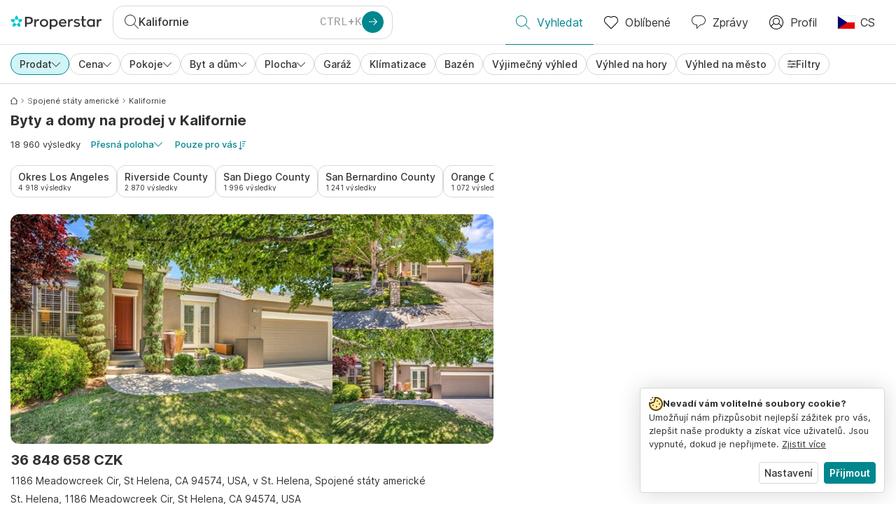

--- FILE ---
content_type: text/html; charset=utf-8
request_url: https://www.properstar.cz/kanada/kalifornie/koupit/apartm%C3%A1n-d%C5%AFm
body_size: 154261
content:
<!doctype html>
<html class="html-search-page" dir="ltr" lang="cs"><head><meta charSet="utf-8"/><link data-chunk="properstar" rel="preload" as="style" href="/assets/properstar.e23f22c980775a3dfac9.css"/><link data-chunk="app" rel="preload" as="script" href="/assets/runtime.5325dcdc18e959a5fa0d.js"/><link data-chunk="app" rel="preload" as="script" href="/assets/10459.d8e631094b6e8baebd32.js"/><link data-chunk="app" rel="preload" as="script" href="/assets/app.abe869f741e114994ea7.js"/><link data-chunk="properstar" rel="preload" as="script" href="/assets/properstar.f5ab23c6aeec9b75e0e9.js"/><link data-chunk="components-modals-AutocompleteModal" rel="preload" as="script" href="/assets/2609.5f88db6b24c936db2438.chunk.js"/><link data-chunk="components-modals-AutocompleteModal" rel="preload" as="script" href="/assets/components-modals-AutocompleteModal.9d5a3f77ea9c362d12d9.chunk.js"/><link data-chunk="containers-SearchProvider" rel="preload" as="script" href="/assets/containers-SearchProvider.27b89287d3a016e1d482.chunk.js"/><link data-chunk="containers-MapSplitPage" rel="preload" as="script" href="/assets/80533.6723bf6d98277cc3da87.chunk.js"/><link data-chunk="containers-MapSplitPage" rel="preload" as="script" href="/assets/82613.f5a579b72aba99fef461.chunk.js"/><link data-chunk="containers-MapSplitPage" rel="preload" as="script" href="/assets/58617.d49a0cad303d71436f7c.chunk.js"/><link data-chunk="containers-MapSplitPage" rel="preload" as="script" href="/assets/11004.331ce58624ff7bba2552.chunk.js"/><link data-chunk="containers-MapSplitPage" rel="preload" as="script" href="/assets/80754.7cfd43cce13e3939bb67.chunk.js"/><link data-chunk="containers-MapSplitPage" rel="preload" as="script" href="/assets/71586.ce63918d538fbff35321.chunk.js"/><link data-chunk="containers-MapSplitPage" rel="preload" as="script" href="/assets/74099.3c2858003651eeab8bb8.chunk.js"/><link data-chunk="containers-MapSplitPage" rel="preload" as="script" href="/assets/containers-MapSplitPage.cc27b754197ec79bd03a.chunk.js"/><link data-chunk="icons-search-thin-svg" rel="preload" as="script" href="/assets/icons-search-thin-svg.51d30ef548b12dbdeb82.chunk.js"/><link data-chunk="icons-arrow-right-thick-svg" rel="preload" as="script" href="/assets/icons-arrow-right-thick-svg.1aa001d3042cd0c62e8d.chunk.js"/><link data-chunk="icons-favorite-thin-svg" rel="preload" as="script" href="/assets/icons-favorite-thin-svg.47886d549791b401322b.chunk.js"/><link data-chunk="icons-chat-thin-svg" rel="preload" as="script" href="/assets/icons-chat-thin-svg.c4583a41af135206b99a.chunk.js"/><link data-chunk="icons-profile-thin-svg" rel="preload" as="script" href="/assets/icons-profile-thin-svg.82245d888bfbfccb4c2b.chunk.js"/><link data-chunk="icons-currency-20px-thin-svg" rel="preload" as="script" href="/assets/icons-currency-20px-thin-svg.1455690bd5209cddd349.chunk.js"/><link data-chunk="icons-left-arrow-svg" rel="preload" as="script" href="/assets/icons-left-arrow-svg.86dbda13201ef1be2208.chunk.js"/><link data-chunk="icons-filter-small-svg" rel="preload" as="script" href="/assets/icons-filter-small-svg.2a06578cb3d906061973.chunk.js"/><link data-chunk="icons-arrow-down-thin-small-svg" rel="preload" as="script" href="/assets/icons-arrow-down-thin-small-svg.c3a7c7661832dd233e2e.chunk.js"/><link data-chunk="containers-SearchPage" rel="preload" as="script" href="/assets/91033.d005353682dbd1eed970.chunk.js"/><link data-chunk="containers-SearchPage" rel="preload" as="script" href="/assets/66982.127ab01da97826df8364.chunk.js"/><link data-chunk="containers-SearchPage" rel="preload" as="script" href="/assets/43594.565691f665f250e654cf.chunk.js"/><link data-chunk="containers-SearchPage" rel="preload" as="script" href="/assets/82405.9b3d11c07efe5a4eedcf.chunk.js"/><link data-chunk="containers-SearchPage" rel="preload" as="script" href="/assets/2830.e1151fb85e601bf34dea.chunk.js"/><link data-chunk="containers-SearchPage" rel="preload" as="script" href="/assets/90205.40e6d5eeb03f3f21c533.chunk.js"/><link data-chunk="containers-SearchPage" rel="preload" as="script" href="/assets/19204.bbd58a774fc35c487b87.chunk.js"/><link data-chunk="containers-SearchPage" rel="preload" as="script" href="/assets/10535.b9d528ab92590cb75ec0.chunk.js"/><link data-chunk="containers-SearchPage" rel="preload" as="script" href="/assets/84025.cbf26577b4f4170cbb63.chunk.js"/><link data-chunk="containers-SearchPage" rel="preload" as="script" href="/assets/41910.3eba290320d93e275382.chunk.js"/><link data-chunk="containers-SearchPage" rel="preload" as="script" href="/assets/66532.10ff311725aea50cb273.chunk.js"/><link data-chunk="containers-SearchPage" rel="preload" as="script" href="/assets/48610.bbab6f95fc76194bdfcd.chunk.js"/><link data-chunk="containers-SearchPage" rel="preload" as="script" href="/assets/containers-SearchPage.11579ed13066f331f9d0.chunk.js"/><link data-chunk="icons-arrow-right-thin-small-svg" rel="preload" as="script" href="/assets/icons-arrow-right-thin-small-svg.a9b4623940a185d1ef8b.chunk.js"/><link data-chunk="icons-house-thin-small-svg" rel="preload" as="script" href="/assets/icons-house-thin-small-svg.272b86837d92902acda0.chunk.js"/><link data-chunk="icons-icon-sort-thin-svg" rel="preload" as="script" href="/assets/icons-icon-sort-thin-svg.ad1c2d2b0984cd8cd8c4.chunk.js"/><link data-chunk="icons-arrow-left-thin-small-svg" rel="preload" as="script" href="/assets/icons-arrow-left-thin-small-svg.b1d2ef2da8b9bf512cfd.chunk.js"/><link data-chunk="icons-favorite2-svg" rel="preload" as="script" href="/assets/icons-favorite2-svg.52c4a2a27b60ca5a4fac.chunk.js"/><link data-chunk="icons-chat2-svg" rel="preload" as="script" href="/assets/icons-chat2-svg.f5f1c58c195d27c10d97.chunk.js"/><link data-chunk="icons-draw-thin-svg" rel="preload" as="script" href="/assets/icons-draw-thin-svg.20ba7808f778b0455e3c.chunk.js"/><link data-chunk="icons-previous-svg" rel="preload" as="script" href="/assets/icons-previous-svg.baa6deee1ffdb714cfb9.chunk.js"/><link data-chunk="icons-next-svg" rel="preload" as="script" href="/assets/icons-next-svg.cd795a8019b1b138f49c.chunk.js"/><link data-chunk="icons-socialfacebook-svg" rel="preload" as="script" href="/assets/icons-socialfacebook-svg.45c0e9933550c3725da6.chunk.js"/><link data-chunk="icons-socialtwitter-svg" rel="preload" as="script" href="/assets/icons-socialtwitter-svg.0d0a0ffc050433fc8dda.chunk.js"/><link data-chunk="icons-socialinstagram-svg" rel="preload" as="script" href="/assets/icons-socialinstagram-svg.3eb5715768f2dc214b74.chunk.js"/><link data-chunk="icons-sociallinkedin-svg" rel="preload" as="script" href="/assets/icons-sociallinkedin-svg.02d37467ad58d3cddd0d.chunk.js"/><link data-chunk="icons-cookies-svg" rel="preload" as="script" href="/assets/icons-cookies-svg.022f44f6ba18c92f68dd.chunk.js"/><script>
      (function(w,d,s,l,i){w[l]=w[l]||[];gtag('consent','default',{"ad_storage":"denied","ad_user_data":"denied","ad_personalization":"denied","analytics_storage":"denied","personalization":"denied","security_storage":"denied"});
        w[l].push({'gtm.start': new Date().getTime(),event:'gtm.js', "culture":"cs","countryISO":"cz","isTestEnvironment":false,"profile":{"id":635458193,"code":428391,"createdByAccountId":2,"creationDate":"2021-01-12T12:02:46.7","updateDate":"2025-03-26T06:08:44.917","lastVisitDate":"2026-01-31T21:00:55.017","regionalSettings":{"language":"en","currencyId":"EUR","isMetric":true},"profileType":"Bot","botType":"Generic Bot","authenticationState":"GuestUnknown","contactTypes":["Buyer"],"hubSpotContactId":21251326}});
      var f=d.getElementsByTagName(s)[0],j=d.createElement(s),dl=l!='dataLayer'?'&l='+l:'';
      j.async=true;j.src=
      'https://www.googletagmanager.com/gtm.js?id='+i+dl;f.parentNode.insertBefore(j,f);
      function gtag() {w[l].push(arguments);}
      })(window,document,'script','dataLayer','GTM-NLXM2K');
    </script><title data-react-helmet="true">18 960 Byty a domy na prodej na Kalifornie | Properstar</title><link data-react-helmet="true" rel="alternate" href="https://www.properstar.cz/spojene-staty-americke/kalifornie/koupit/apartm%C3%A1n-d%C5%AFm" hrefLang="cs"/><link data-react-helmet="true" rel="alternate" href="https://www.properstar.ae/%D8%A7%D9%84%D9%88%D9%84%D8%A7%D9%8A%D8%A7%D8%AA-%D8%A7%D9%84%D9%85%D8%AA%D8%AD%D8%AF%D8%A9/%D9%83%D8%A7%D9%84%D9%8A%D9%81%D9%88%D8%B1%D9%86%D9%8A%D8%A7/%D8%B9%D9%82%D8%A7%D8%B1%D8%A7%D8%AA-%D9%84%D9%84%D8%A8%D9%8A%D8%B9/%D8%A8%D9%8A%D8%AA-%D8%B4%D9%82%D8%A9" hrefLang="ar-AE"/><link data-react-helmet="true" rel="alternate" href="https://www.properstar.at/usa/kalifornien/kaufen/wohnung-haus" hrefLang="de-AT"/><link data-react-helmet="true" rel="alternate" href="https://www.properstar.be/verenigde-staten/californie/koop/appartement-huis" hrefLang="nl-BE"/><link data-react-helmet="true" rel="alternate" href="https://www.properstar.be/etats-unis/californie/acheter/appartement-maison" hrefLang="fr-BE"/><link data-react-helmet="true" rel="alternate" href="https://www.properstar.be/usa/kalifornien/kaufen/wohnung-haus" hrefLang="de-BE"/><link data-react-helmet="true" rel="alternate" href="https://www.properstar.ca/united-states/california/buy/apartment-house" hrefLang="en-CA"/><link data-react-helmet="true" rel="alternate" href="https://www.properstar.ca/etats-unis/californie/acheter/appartement-maison" hrefLang="fr-CA"/><link data-react-helmet="true" rel="alternate" href="https://www.properstar.ch/etats-unis/californie/acheter/appartement-maison" hrefLang="fr-CH"/><link data-react-helmet="true" rel="alternate" href="https://www.properstar.ch/usa/kalifornien/kaufen/wohnung-haus" hrefLang="de-CH"/><link data-react-helmet="true" rel="alternate" href="https://www.properstar.ch/stati-uniti/california/in-vendita/appartamento-casa" hrefLang="it-CH"/><link data-react-helmet="true" rel="alternate" href="https://www.properstar.co.nz/united-states/california/buy/apartment-house" hrefLang="en-NZ"/><link data-react-helmet="true" rel="alternate" href="https://www.properstar.co.uk/united-states/california/buy/apartment-house" hrefLang="en-GB"/><link data-react-helmet="true" rel="alternate" href="https://www.properstar.co.za/united-states/california/buy/apartment-house" hrefLang="en-ZA"/><link data-react-helmet="true" rel="alternate" href="https://www.properstar.com/united-states/california/buy/apartment-house" hrefLang="en-US"/><link data-react-helmet="true" rel="alternate" href="https://www.properstar.com/sjedinjene-drzave/kalifornija/prodaja/stan-kuca" hrefLang="hr"/><link data-react-helmet="true" rel="alternate" href="https://www.properstar.com/spojene-staty-americke/kalifornia/kupit/byt-dom" hrefLang="sk"/><link data-react-helmet="true" rel="alternate" href="https://www.properstar.com.au/united-states/california/buy/apartment-house" hrefLang="en-AU"/><link data-react-helmet="true" rel="alternate" href="https://www.properstar.com.br/estados-unidos/california/venda/apartamento-casas" hrefLang="pt-BR"/><link data-react-helmet="true" rel="alternate" href="https://www.properstar.com.mx/estados-unidos/california/comprar/piso-casa" hrefLang="es-MX"/><link data-react-helmet="true" rel="alternate" href="https://www.properstar.com.tr/birlesik-devletler/kaliforniya/sat%C4%B1%C5%9F/d%C3%BCz-ev" hrefLang="tr"/><link data-react-helmet="true" rel="alternate" href="https://www.properstar.de/usa/kalifornien/kaufen/wohnung-haus" hrefLang="de-DE"/><link data-react-helmet="true" rel="alternate" href="https://www.properstar.dk/usa/californien/ejerboliger/lejlighed-villa" hrefLang="da"/><link data-react-helmet="true" rel="alternate" href="https://www.properstar.es/estados-unidos/california/comprar/piso-casa" hrefLang="es-ES"/><link data-react-helmet="true" rel="alternate" href="https://www.properstar.fr/etats-unis/californie/acheter/appartement-maison" hrefLang="fr-FR"/><link data-react-helmet="true" rel="alternate" href="https://www.properstar.gr/%CE%B7%CE%BD%CF%89%CE%BC%CE%B5%CE%BD%CE%B5%CF%82-%CF%80%CE%BF%CE%BB%CE%B9%CF%84%CE%B5%CE%B9%CE%B5%CF%82/kalifornia/%CE%B1%CE%B3%CE%BF%CF%81%CE%AC/%CE%B4%CE%B9%CE%B1%CE%BC%CE%AD%CF%81%CE%B9%CF%83%CE%BC%CE%B1-%CF%83%CF%80%CE%AF%CF%84%CE%B9" hrefLang="el"/><link data-react-helmet="true" rel="alternate" href="https://www.properstar.hk/united-states/california/buy/apartment-house" hrefLang="en-HK"/><link data-react-helmet="true" rel="alternate" href="https://www.properstar.ie/united-states/california/buy/apartment-house" hrefLang="en-IE"/><link data-react-helmet="true" rel="alternate" href="https://www.properstar.in/united-states/california/buy/apartment-house" hrefLang="en-IN"/><link data-react-helmet="true" rel="alternate" href="https://www.properstar.it/stati-uniti/california/in-vendita/appartamento-casa" hrefLang="it"/><link data-react-helmet="true" rel="alternate" href="https://www.properstar.jp/%E3%82%A2%E3%83%A1%E3%83%AA%E3%82%AB%E5%90%88%E8%A1%86%E5%9B%BD/%E3%82%AB%E3%83%AA%E3%83%95%E3%82%A9%E3%83%AB%E3%83%8B%E3%82%A2%E5%B7%9E/%E8%B2%B7%E3%81%86/%E3%82%A2%E3%83%91%E3%83%BC%E3%83%88-%E4%BD%8F%E5%AE%85" hrefLang="ja"/><link data-react-helmet="true" rel="alternate" href="https://www.properstar.li/usa/kalifornien/kaufen/wohnung-haus" hrefLang="de-LI"/><link data-react-helmet="true" rel="alternate" href="https://www.properstar.lu/etats-unis/californie/acheter/appartement-maison" hrefLang="fr-LU"/><link data-react-helmet="true" rel="alternate" href="https://www.properstar.lu/usa/kalifornien/kaufen/wohnung-haus" hrefLang="de-LU"/><link data-react-helmet="true" rel="alternate" href="https://www.properstar.mu/united-states/california/buy/apartment-house" hrefLang="en-MU"/><link data-react-helmet="true" rel="alternate" href="https://www.properstar.nl/verenigde-staten/californie/koop/appartement-huis" hrefLang="nl"/><link data-react-helmet="true" rel="alternate" href="https://www.properstar.ph/united-states/california/buy/apartment-house" hrefLang="en-PH"/><link data-react-helmet="true" rel="alternate" href="https://www.properstar.pl/stany-zjednoczone/kalifornia/sprzedaz/apartament-dom" hrefLang="pl"/><link data-react-helmet="true" rel="alternate" href="https://www.properstar.pt/estados-unidos/california/venda/apartamento-casas" hrefLang="pt-PT"/><link data-react-helmet="true" rel="alternate" href="https://www.properstar.qa/%D8%A7%D9%84%D9%88%D9%84%D8%A7%D9%8A%D8%A7%D8%AA-%D8%A7%D9%84%D9%85%D8%AA%D8%AD%D8%AF%D8%A9/%D9%83%D8%A7%D9%84%D9%8A%D9%81%D9%88%D8%B1%D9%86%D9%8A%D8%A7/%D8%B9%D9%82%D8%A7%D8%B1%D8%A7%D8%AA-%D9%84%D9%84%D8%A8%D9%8A%D8%B9/%D8%A8%D9%8A%D8%AA-%D8%B4%D9%82%D8%A9" hrefLang="ar-QA"/><link data-react-helmet="true" rel="alternate" href="https://www.properstar.ro/statele-unite-ale-americii/california/cumpara/apartament-casa" hrefLang="ro"/><link data-react-helmet="true" rel="alternate" href="https://www.properstar.ru/%D1%81%D0%BE%D0%B5%D0%B4%D0%B8%D0%BD%D0%B5%D0%BD%D0%BD%D1%8B%D0%B5-%D1%88%D1%82%D0%B0%D1%82%D1%8B-%D0%B0%D0%BC%D0%B5%D1%80%D0%B8%D0%BA%D0%B8/kaliforniya/%D0%BF%D1%80%D0%BE%D0%B4%D0%B0%D0%B6%D0%B0/%D0%BA%D0%B2%D0%B0%D1%80%D1%82%D0%B8%D1%80-%D0%B4%D0%BE%D0%BC%D0%BE%D0%B2" hrefLang="ru"/><link data-react-helmet="true" rel="alternate" href="https://www.properstar.se/usa/kalifornien/kopa/lagenhet-hus" hrefLang="sv"/><link data-react-helmet="true" rel="alternate" href="https://www.properstar.sg/united-states/california/buy/apartment-house" hrefLang="en-SG"/><link data-react-helmet="true" rel="alternate" href="https://www.sodichan.com/search?tt=Sell&amp;pt=Apartment&amp;pt=House&amp;placeId=ChIJPV4oX_65j4ARVW8IJ6IJUYs" hrefLang="zh"/><link data-react-helmet="true" rel="alternate" href="https://www.sodichan.com/search?tt=Sell&amp;pt=Apartment&amp;pt=House&amp;placeId=ChIJPV4oX_65j4ARVW8IJ6IJUYs&amp;c=zh-Hans-HK" hrefLang="zh-Hans-HK"/><link data-react-helmet="true" rel="canonical" href="https://www.properstar.cz/spojene-staty-americke/kalifornie/koupit/apartm%C3%A1n-d%C5%AFm"/><link data-react-helmet="true" rel="next" href="https://www.properstar.cz/spojene-staty-americke/kalifornie/koupit/apartmán-dům?p=2"/><meta data-react-helmet="true" name="robots" content="index, follow"/><meta data-react-helmet="true" name="apple-itunes-app" content="app-id=1253028900, app-argument=listglobally.properstar://search?transactionType=Sell&amp;propertyTypes=%5B%22Apartment%22%2C%22House%22%5D&amp;placeId=ChIJPV4oX_65j4ARVW8IJ6IJUYs&amp;currency=CZK"/><meta data-react-helmet="true" name="description" content="Objevte 18 960 byty a domy na prodej v Kalifornie na Properstar. Dnes objevte svůj vysněný domov v Kalifornie."/><meta data-react-helmet="true" property="og:type" content="website"/><meta data-react-helmet="true" property="og:title" content="18 960 Byty a domy na prodej na Kalifornie | Properstar"/><meta data-react-helmet="true" property="og:description" content="Objevte 18 960 byty a domy na prodej v Kalifornie na Properstar. Dnes objevte svůj vysněný domov v Kalifornie."/><meta data-react-helmet="true" property="og:site_name" content="Properstar"/><meta data-react-helmet="true" property="og:locale" content="cs"/><meta data-react-helmet="true" property="og:image" content="https://res.listglobally.com/places/ChIJPV4oX_65j4ARVW8IJ6IJUYs/46a402dfbe9b644f6175930b3445d9b7?fit=fill&amp;w=800&amp;h=420"/><meta data-react-helmet="true" property="og:image:width" content="800"/><meta data-react-helmet="true" property="og:image:height" content="420"/><meta data-react-helmet="true" property="og:url" content="https://www.properstar.cz/spojene-staty-americke/kalifornie/koupit/apartm%C3%A1n-d%C5%AFm"/><link rel="icon" type="image/png" href="/assets/properstar/favicon-16x16.png" sizes="16x16"/><link rel="icon" type="image/png" href="/assets/properstar/favicon-32x32.png" sizes="32x32"/><link rel="icon" type="image/png" href="/assets/properstar/favicon-96x96.png" sizes="96x96"/><link rel="icon" type="image/png" href="/assets/properstar/favicon-120x120.png" sizes="120x120"/><link rel="icon" type="image/png" sizes="192x192" href="/assets/properstar/android-icon-192x192.png"/><link rel="apple-touch-icon-precomposed" sizes="57x57" href="/assets/properstar/apple-touch-icon-57x57.png"/><link rel="apple-touch-icon-precomposed" sizes="60x60" href="/assets/properstar/apple-touch-icon-60x60.png"/><link rel="apple-touch-icon-precomposed" sizes="72x72" href="/assets/properstar/apple-touch-icon-72x72.png"/><link rel="apple-touch-icon-precomposed" sizes="76x76" href="/assets/properstar/apple-touch-icon-76x76.png"/><link rel="apple-touch-icon-precomposed" sizes="114x114" href="/assets/properstar/apple-touch-icon-114x114.png"/><link rel="apple-touch-icon-precomposed" sizes="120x120" href="/assets/properstar/apple-touch-icon-120x120.png"/><link rel="apple-touch-icon-precomposed" sizes="144x144" href="/assets/properstar/apple-touch-icon-144x144.png"/><link rel="apple-touch-icon-precomposed" sizes="152x152" href="/assets/properstar/apple-touch-icon-152x152.png"/><link rel="apple-touch-icon-precomposed" sizes="180x180" href="/assets/properstar/apple-touch-icon-180x180.png"/><link rel="mask-icon" href="/assets/properstar/safari-pinned-tab.svg" color="#00878E"/><meta name="msapplication-TileColor" content="#00878E"/><meta name="msapplication-TileImage" content="/assets/properstar/mstile-144x144.png"/><meta name="msapplication-square70x70logo" content="/assets/properstar/mstile-70x70.png"/><meta name="msapplication-square150x150logo" content="/assets/properstar/mstile-150x150.png"/><meta name="msapplication-wide310x150logo" content="/assets/properstar/mstile-310x150.png"/><meta name="msapplication-square310x310logo" content="/assets/properstar/mstile-310x310.png"/><link rel="manifest" href="/assets/properstar/manifest.webmanifest"/><meta name="theme-color" content="#00878E"/><link rel="shortcut icon" type="image/x-icon" href="/assets/properstar/favicon.ico"/><meta name="application-name" content="Properstar"/><meta name="format-detection" content="telephone=no"/><meta name="viewport" content="width=device-width, initial-scale=1.0, maximum-scale=1.0, user-scalable=no, viewport-fit=cover, interactive-widget=resizes-content"/><script data-react-helmet="true" type="application/ld+json">{"@context":"http://schema.org","@type":"BreadcrumbList","itemListElement":[{"@type":"ListItem","position":1,"name":"Homepage","item":"https://www.properstar.cz/"},{"@type":"ListItem","position":2,"name":"Spojené státy americké","item":"https://www.properstar.cz/spojene-staty-americke/koupit/apartm%C3%A1n-d%C5%AFm"},{"@type":"ListItem","position":3,"name":"Kalifornie","item":"https://www.properstar.cz/spojene-staty-americke/kalifornie/koupit/apartm%C3%A1n-d%C5%AFm"}]}</script><script data-react-helmet="true" type="application/ld+json">{"@context":"https://schema.org","@type":"ItemList","name":"Byt a Dům za koupit v Kalifornie","numberOfItems":18960,"itemListElement":[{"@type":"ListItem","position":1,"item":{"@type":"RealEstateListing","name":"Dům za Koupit v St. Helena, Spojené státy americké","url":"https://www.properstar.cz/seznam/86948880","datePosted":"2023-02-27","mainEntity":{"@type":"House","numberOfBedrooms":3,"numberOfBathroomsTotal":2,"address":{"@type":"PostalAddress","addressLocality":"St. Helena","addressRegion":"Kalifornie","addressCountry":"US"}},"offers":{"@type":"Offer","availability":"https://schema.org/InStock","price":36848658,"priceCurrency":"CZK"}}},{"@type":"ListItem","position":2,"item":{"@type":"RealEstateListing","name":"Dům za Koupit v Los Angeles, Spojené státy americké","url":"https://www.properstar.cz/seznam/112097619","datePosted":"2025-12-04","mainEntity":{"@type":"House","numberOfBedrooms":6,"numberOfBathroomsTotal":10,"address":{"@type":"PostalAddress","addressLocality":"Los Angeles","addressRegion":"Kalifornie","addressCountry":"US"}},"offers":{"@type":"Offer","availability":"https://schema.org/InStock","price":1129067500,"priceCurrency":"CZK"}}},{"@type":"ListItem","position":3,"item":{"@type":"RealEstateListing","name":"Dům za Koupit v Napa, Spojené státy americké","url":"https://www.properstar.cz/seznam/112682190","datePosted":"2025-12-30","mainEntity":{"@type":"House","numberOfBedrooms":5,"numberOfBathroomsTotal":3,"address":{"@type":"PostalAddress","addressLocality":"Napa","addressRegion":"Kalifornie","addressCountry":"US"}},"offers":{"@type":"Offer","availability":"https://schema.org/InStock","price":34262067,"priceCurrency":"CZK"}}},{"@type":"ListItem","position":4,"item":{"@type":"RealEstateListing","name":"Dům za Koupit v Coronado, Spojené státy americké","url":"https://www.properstar.cz/seznam/109465004","datePosted":"2025-08-22","mainEntity":{"@type":"House","numberOfBedrooms":4,"numberOfBathroomsTotal":3,"address":{"@type":"PostalAddress","addressLocality":"Coronado","addressRegion":"Kalifornie","addressCountry":"US"}},"offers":{"@type":"Offer","availability":"https://schema.org/InStock","price":73861543,"priceCurrency":"CZK"}}},{"@type":"ListItem","position":5,"item":{"@type":"RealEstateListing","name":"Dům za Koupit v Newport Beach, Spojené státy americké","url":"https://www.properstar.cz/seznam/112208883","datePosted":"2025-12-07","mainEntity":{"@type":"House","numberOfBedrooms":5,"numberOfBathroomsTotal":5,"address":{"@type":"PostalAddress","addressLocality":"Newport Beach","addressRegion":"Kalifornie","addressCountry":"US"}},"offers":{"@type":"Offer","availability":"https://schema.org/InStock","price":314065522,"priceCurrency":"CZK"}}}]}</script><link data-chunk="properstar" rel="stylesheet" href="/assets/properstar.e23f22c980775a3dfac9.css"/></head><body><noscript><iframe style="display:none;visibility:hidden" src="//www.googletagmanager.com/ns.html?id=GTM-NLXM2K" height="0" width="0"></iframe></noscript><main id="app"><div class="split-template  search-page-split-container has-search-filters"><div class="header"><div class="header-inner"><div class="header-inner-logo"><a class="link header-inner-logo-link" data-gtm-nav-click="Logo" href="/"></a></div><div class="filter-autocomplete-wrapper"><button type="button" class="autocomplete-cta-button filter-autocomplete-cta btn btn-outline-secondary"><div class="icon-bubble-wrapper"><i class="icon" aria-hidden="true"><span class="icon-wrapper" data-icon-name="search-thin"><svg width="20" height="20"><defs><path id="search-thin_svg__a" d="M8 15c-3.86 0-7-3.141-7-7 0-3.86 3.14-7 7-7s7 3.14 7 7c0 3.859-3.14 7-7 7m11.854 4.146l-5.863-5.862A7.958 7.958 0 0016 8c0-4.411-3.59-8-8-8-4.411 0-8 3.589-8 8 0 4.41 3.589 8 8 8a7.958 7.958 0 005.284-2.01l5.862 5.864a.502.502 0 00.708 0 .502.502 0 000-.708"></path></defs><use xlink:href="#search-thin_svg__a" fill-rule="evenodd"></use></svg></span></i></div><div class="search-target-values"><span class="search-target-name">Kalifornie</span></div><i class="icon btn btn-primary btn-sm icon-only with-icon autocomplete-cta-arrow small" aria-hidden="true"><span class="icon-wrapper" data-icon-name="arrow-right-thick"><svg viewBox="0 0 20 20"><path d="M1 9h15.586l-5.293-5.293a.999.999 0 111.414-1.414l7 7a.999.999 0 010 1.414l-7 7a.997.997 0 01-1.414 0 .999.999 0 010-1.414L16.586 11H1a1 1 0 110-2" fill-rule="evenodd"></path></svg></span></i></button></div><nav class="main-navigation"><li class="list-item main-navigation-item primary-item"><a aria-current="page" class="link main-navigation-item-link active" data-gtm-nav-click="Search" href="/"><i class="icon" aria-hidden="true"><span class="icon-wrapper" data-icon-name="search-thin"><svg width="20" height="20"><defs><path id="search-thin_svg__a" d="M8 15c-3.86 0-7-3.141-7-7 0-3.86 3.14-7 7-7s7 3.14 7 7c0 3.859-3.14 7-7 7m11.854 4.146l-5.863-5.862A7.958 7.958 0 0016 8c0-4.411-3.59-8-8-8-4.411 0-8 3.589-8 8 0 4.41 3.589 8 8 8a7.958 7.958 0 005.284-2.01l5.862 5.864a.502.502 0 00.708 0 .502.502 0 000-.708"></path></defs><use xlink:href="#search-thin_svg__a" fill-rule="evenodd"></use></svg></span></i><span class="nav-item-text">Vyhledat</span></a></li><li class="list-item main-navigation-item primary-item"><a class="link main-navigation-item-link" data-gtm-nav-click="Favorites" href="/favorites"><i class="icon" aria-hidden="true"><span class="icon-wrapper" data-icon-name="favorite-thin"><svg width="20" height="20" viewBox="0 0 20 20"><g fill-rule="evenodd"><path d="M6.065 2a5.052 5.052 0 00-3.582 1.48A5.04 5.04 0 001 7.062c0 1.353.527 2.625 1.483 3.582L10 18.16l7.517-7.516A5.036 5.036 0 0019 7.062a5.036 5.036 0 00-1.483-3.582 5.072 5.072 0 00-7.163 0 .499.499 0 01-.707 0A5.052 5.052 0 006.065 2M10 19.367a.5.5 0 01-.353-.146l-7.871-7.87A6.027 6.027 0 010 7.062c0-1.62.631-3.143 1.776-4.289C4.026.523 7.621.416 10 2.446c2.38-2.03 5.974-1.924 8.224.327A6.027 6.027 0 0120 7.063a6.027 6.027 0 01-1.776 4.288l-7.87 7.87a.504.504 0 01-.354.146" fill-rule="nonzero"></path></g></svg></span></i><span class="nav-item-text">Oblíbené</span></a></li><li class="list-item main-navigation-item primary-item"><a href="/messages/" class="link main-navigation-item-link" data-gtm-nav-click="Chat"><i class="icon" aria-hidden="true"><span class="icon-wrapper" data-icon-name="chat-thin"><svg viewBox="0 0 20 20"><path d="M7 1C3.691 1 1 3.691 1 7s2.691 6 6 6h.5a.5.5 0 01.5.5v3.793l4.146-4.147A.504.504 0 0112.5 13h.5c3.309 0 6-2.691 6-6s-2.691-6-6-6H7zm.5 18a.5.5 0 01-.5-.5V14c-3.86 0-7-3.141-7-7s3.14-7 7-7h6c3.86 0 7 3.141 7 7s-3.14 7-7 7h-.293l-4.853 4.854A.504.504 0 017.5 19z" fill="#333" fill-rule="evenodd"></path></svg></span></i><span class="nav-item-text">Zprávy</span></a></li><li class="list-item main-navigation-item profile-settings settings-holder"><div class="profile-settings-dropdown dropdown dropup"><button data-gtm-nav-click="Profile" aria-haspopup="true" class="btn btn-dropdown-toggle main-navigation-item-link" aria-expanded="false"><i class="icon" aria-hidden="true"><span class="icon-wrapper" data-icon-name="profile-thin"><svg width="20" height="20" viewBox="0 0 20 20"><g fill-rule="evenodd"><path d="M10 0C4.48 0 0 4.48 0 10s4.48 10 10 10 10-4.48 10-10S15.52 0 10 0zM6.706 12.261a7.54 7.54 0 00-3.524 3.612A8.981 8.981 0 0010 19a8.981 8.981 0 006.818-3.127 7.54 7.54 0 00-3.524-3.612A4.98 4.98 0 0110 13.5a4.98 4.98 0 01-3.294-1.239zm10.787 2.724A8.954 8.954 0 0019 10c0-4.967-4.033-9-9-9s-9 4.033-9 9c0 1.843.555 3.558 1.507 4.985A8.547 8.547 0 016 11.5a5.003 5.003 0 014-8 5.003 5.003 0 014 8 8.548 8.548 0 013.492 3.486zM10 12.5c-2.208 0-4-1.792-4-4 0-2.207 1.792-4 4-4s4 1.793 4 4c0 2.208-1.792 4-4 4z"></path></g></svg></span></i><span class="nav-item-text">Profil</span></button><div tabindex="-1" role="menu" aria-hidden="true" class="dropdown-menu dropdown-menu-end" data-bs-popper="static"></div></div></li><li class="list-item regional-settings users-allowed"><div class="regional-setting-dropdown dropdown"><button data-gtm-nav-click="Regional Settings" aria-haspopup="true" class="btn btn-dropdown-toggle main-navigation-item-link" aria-expanded="false"><div class="culture-item"><div class="flag"><picture><source srcSet="/assets/flags/1x/cz.png 1x, /assets/flags/2x/cz.png 2x"/><img src="/assets/flags/1x/cz.png" alt="CZ"/></picture></div><div class="captions"><div class="primary-caption">CS</div></div></div></button><div tabindex="-1" role="menu" aria-hidden="true" class="dropdown-menu dropdown-menu-end" data-bs-popper="static"><div class="settings-holder-panel regional-panel"><span class="settings-holder-panel-title">Předvolby pro prohlížení</span><button type="button" data-gtm-nav-click="Regional Settings - Culture" class="settings-holder-item btn btn-tertiary"><div class="button-content"><div class="flag"><picture><source srcSet="/assets/flags/1x/cz.png 1x, /assets/flags/2x/cz.png 2x"/><img src="/assets/flags/1x/cz.png" alt="CZ"/></picture></div>Čeština, Česko</div></button><button type="button" data-gtm-nav-click="Regional Settings - Currency" class="settings-holder-item btn btn-tertiary with-icon"><div class="button-icon icon-left have-icon"><i class="icon" aria-hidden="true"><span class="icon-wrapper" data-icon-name="currency-20px-thin"><svg width="20" height="20"><path d="M9.5 0C14.165 0 18 1.678 18 4l.001 1.382C19.247 6.068 20 6.971 20 8v3c0 1.281-1.168 2.366-2.998 3.082L17 16c0 2.322-3.835 4-8.5 4S0 18.322 0 16v-3c0-1.281 1.168-2.366 2.998-3.082v-.3C1.753 8.932 1 8.029 1 7V4c0-2.322 3.835-4 8.5-4zm6.502 14.927C14.566 16.195 11.732 17 8.5 17s-6.064-.805-7.501-2.072L1 16c0 1.544 3.328 3 7.5 3s7.5-1.456 7.5-3l.002-1.073zM3 11l-.152.069C1.695 11.607 1 12.294 1 13c0 1.544 3.328 3 7.5 3 2.469 0 4.642-.51 6.005-1.246-.936.16-1.949.246-3.005.246C6.835 15 3 13.322 3 11zm16.002-1.073C17.566 11.195 14.732 12 11.5 12c-2.981 0-5.624-.685-7.143-1.786l-.358-.131L4 11c0 1.544 3.328 3 7.5 3s7.5-1.456 7.5-3l.002-1.073zm-1-3.378L18 7c0 2.149-3.285 3.747-7.473 3.973L11.5 11c4.172 0 7.5-1.456 7.5-3 0-.51-.363-1.01-.999-1.451zm-1-.622C15.566 7.195 12.732 8 9.5 8s-6.064-.805-7.501-2.072L2 7c0 1.544 3.328 3 7.5 3S17 8.544 17 7l.002-1.073zM9.5 1C5.328 1 2 2.456 2 4s3.328 3 7.5 3S17 5.544 17 4c0-1.508-3.175-2.932-7.21-2.998L9.5 1z" fill="#333" fill-rule="evenodd"></path></svg></span></i></div><div class="button-content">CZK</div></button></div></div></div></li></nav></div></div><div class="search-filters"><div class="search-inner-autocomplete"><button type="button" class="autocomplete-back-button btn btn-secondary btn-white btn-md icon-only with-icon"><div class="button-icon icon-left have-icon"><i class="icon" aria-hidden="true"><span class="icon-wrapper" data-icon-name="left-arrow"><svg width="20" height="20" viewBox="0 0 20 20"><g fill-rule="evenodd"><path d="M19.5 9H1.707l7.147-7.146a.502.502 0 00-.708-.708l-8 8a.502.502 0 000 .708l8 8a.502.502 0 00.708 0 .502.502 0 000-.708L1.707 10H19.5a.5.5 0 000-1" fill-rule="nonzero"></path></g></svg></span></i></div><div class="button-content"></div></button><div class="filter-autocomplete-wrapper"><button type="button" class="autocomplete-cta-button filter-autocomplete-cta btn btn-outline-secondary"><div class="icon-bubble-wrapper"><i class="icon" aria-hidden="true"><span class="icon-wrapper" data-icon-name="search-thin"><svg width="20" height="20"><defs><path id="search-thin_svg__a" d="M8 15c-3.86 0-7-3.141-7-7 0-3.86 3.14-7 7-7s7 3.14 7 7c0 3.859-3.14 7-7 7m11.854 4.146l-5.863-5.862A7.958 7.958 0 0016 8c0-4.411-3.59-8-8-8-4.411 0-8 3.589-8 8 0 4.41 3.589 8 8 8a7.958 7.958 0 005.284-2.01l5.862 5.864a.502.502 0 00.708 0 .502.502 0 000-.708"></path></defs><use xlink:href="#search-thin_svg__a" fill-rule="evenodd"></use></svg></span></i></div><div class="search-target-values"><span class="search-target-name">Kalifornie</span></div></button></div><div class="save-search-group"></div></div><div class="search-inner" body-scroll-lock-ignore="true"><div></div><div class="search-filter-mobile-btn"><button class="filter-button more-button btn btn-outline-secondary btn-sm rounded-pill with-icon"><div class="button-icon icon-left have-icon"><i class="icon small" aria-hidden="true"><span class="icon-wrapper" data-icon-name="filter-small"><svg width="12" height="12"><path fill-rule="evenodd" d="M6 10a.501.501 0 01-.5-.5c0-.275.225-.5.5-.5s.5.225.5.5-.225.5-.5.5m5.5-1H7.408C7.201 8.419 6.651 8 6 8c-.651 0-1.201.419-1.408 1H.5a.5.5 0 000 1h4.092c.207.581.757 1 1.408 1 .651 0 1.201-.419 1.408-1H11.5a.5.5 0 000-1m-3-3a.501.501 0 01-.5-.5c0-.275.225-.5.5-.5s.5.225.5.5-.225.5-.5.5m3-1H9.908c-.207-.581-.757-1-1.408-1-.651 0-1.201.419-1.408 1H.5a.5.5 0 000 1h6.592c.207.581.757 1 1.408 1 .651 0 1.201-.419 1.408-1H11.5a.5.5 0 000-1m-8-4c.275 0 .5.225.5.5s-.225.5-.5.5a.501.501 0 01-.5-.5c0-.275.225-.5.5-.5m-3 1h1.592c.207.581.757 1 1.408 1 .651 0 1.201-.419 1.408-1H11.5a.5.5 0 000-1H4.908C4.701.419 4.151 0 3.5 0c-.651 0-1.201.419-1.408 1H.5a.5.5 0 000 1"></path></svg></span></i></div><div class="button-content"><span>Filtry</span></div></button><button type="button" class="filter-button more-button btn btn-outline-secondary btn-sm rounded-pill with-icon"><div class="button-icon icon-left have-icon"><i class="icon small" aria-hidden="true"><span class="icon-wrapper" data-icon-name="filter-small"><svg width="12" height="12"><path fill-rule="evenodd" d="M6 10a.501.501 0 01-.5-.5c0-.275.225-.5.5-.5s.5.225.5.5-.225.5-.5.5m5.5-1H7.408C7.201 8.419 6.651 8 6 8c-.651 0-1.201.419-1.408 1H.5a.5.5 0 000 1h4.092c.207.581.757 1 1.408 1 .651 0 1.201-.419 1.408-1H11.5a.5.5 0 000-1m-3-3a.501.501 0 01-.5-.5c0-.275.225-.5.5-.5s.5.225.5.5-.225.5-.5.5m3-1H9.908c-.207-.581-.757-1-1.408-1-.651 0-1.201.419-1.408 1H.5a.5.5 0 000 1h6.592c.207.581.757 1 1.408 1 .651 0 1.201-.419 1.408-1H11.5a.5.5 0 000-1m-8-4c.275 0 .5.225.5.5s-.225.5-.5.5a.501.501 0 01-.5-.5c0-.275.225-.5.5-.5m-3 1h1.592c.207.581.757 1 1.408 1 .651 0 1.201-.419 1.408-1H11.5a.5.5 0 000-1H4.908C4.701.419 4.151 0 3.5 0c-.651 0-1.201.419-1.408 1H.5a.5.5 0 000 1"></path></svg></span></i></div><div class="button-content"><span>Filtry</span></div></button></div><div class="filter-groups"><div class="dropdown-drawer search-filter-item filter-btn filter-types-dropdown"><button type="button" class="trigger-btn btn btn-outline-primary btn-sm rounded-pill btn-block with-icon"><div class="button-content"><span>Prodat</span></div><div class="button-icon icon-right have-icon"><i class="icon small" aria-hidden="true"><span class="icon-wrapper" data-icon-name="arrow-down-thin-small"><svg width="12" height="12" viewBox="0 0 12 12"><g fill-rule="evenodd"><path d="M11.854 3.854l-5.5 5.5a.502.502 0 01-.708 0l-5.5-5.5a.502.502 0 01.708-.708L6 8.293l5.146-5.147a.502.502 0 01.708.708z"></path></g></svg></span></i></div></button></div><div class="dropdown-drawer search-filter-item"><div class="resetable-filter-btn"><button type="button" class="trigger-btn trigger-btn btn btn-outline-secondary btn-sm rounded-pill with-icon"><div class="button-content"><span><span>Cena</span></span></div><div class="button-icon icon-right have-icon"><i class="icon small" aria-hidden="true"><span class="icon-wrapper" data-icon-name="arrow-down-thin-small"><svg width="12" height="12" viewBox="0 0 12 12"><g fill-rule="evenodd"><path d="M11.854 3.854l-5.5 5.5a.502.502 0 01-.708 0l-5.5-5.5a.502.502 0 01.708-.708L6 8.293l5.146-5.147a.502.502 0 01.708.708z"></path></g></svg></span></i></div></button></div></div><div class="dropdown-drawer search-filter-item"><div class="resetable-filter-btn"><button type="button" class="trigger-btn trigger-btn btn btn-outline-secondary btn-sm rounded-pill with-icon"><div class="button-content"><span><span>Pokoje</span></span></div><div class="button-icon icon-right have-icon"><i class="icon small" aria-hidden="true"><span class="icon-wrapper" data-icon-name="arrow-down-thin-small"><svg width="12" height="12" viewBox="0 0 12 12"><g fill-rule="evenodd"><path d="M11.854 3.854l-5.5 5.5a.502.502 0 01-.708 0l-5.5-5.5a.502.502 0 01.708-.708L6 8.293l5.146-5.147a.502.502 0 01.708.708z"></path></g></svg></span></i></div></button></div></div><div class="dropdown-drawer search-filter-item filter-btn filter-types-dropdown"><button type="button" class="trigger-btn btn btn-outline-secondary btn-sm rounded-pill btn-block with-icon"><div class="button-content"><span>Byt a dům</span></div><div class="button-icon icon-right have-icon"><i class="icon small" aria-hidden="true"><span class="icon-wrapper" data-icon-name="arrow-down-thin-small"><svg width="12" height="12" viewBox="0 0 12 12"><g fill-rule="evenodd"><path d="M11.854 3.854l-5.5 5.5a.502.502 0 01-.708 0l-5.5-5.5a.502.502 0 01.708-.708L6 8.293l5.146-5.147a.502.502 0 01.708.708z"></path></g></svg></span></i></div></button></div><div class="dropdown-drawer search-filter-item"><div class="resetable-filter-btn"><button type="button" class="trigger-btn trigger-btn btn btn-outline-secondary btn-sm rounded-pill with-icon"><div class="button-content"><span><span>Plocha</span></span></div><div class="button-icon icon-right have-icon"><i class="icon small" aria-hidden="true"><span class="icon-wrapper" data-icon-name="arrow-down-thin-small"><svg width="12" height="12" viewBox="0 0 12 12"><g fill-rule="evenodd"><path d="M11.854 3.854l-5.5 5.5a.502.502 0 01-.708 0l-5.5-5.5a.502.502 0 01.708-.708L6 8.293l5.146-5.147a.502.502 0 01.708.708z"></path></g></svg></span></i></div></button></div></div><div class="filter-btn-group"><button type="button" class="trigger-btn btn btn-outline-secondary btn-sm rounded-pill"><span>Garáž</span></button><button type="button" class="trigger-btn btn btn-outline-secondary btn-sm rounded-pill"><span>Klímatizace</span></button><button type="button" class="trigger-btn btn btn-outline-secondary btn-sm rounded-pill"><span>Bazén</span></button><button type="button" class="trigger-btn btn btn-outline-secondary btn-sm rounded-pill"><span>Výjimečný výhled</span></button><button type="button" class="trigger-btn btn btn-outline-secondary btn-sm rounded-pill"><span>Výhled na hory</span></button><button type="button" class="trigger-btn btn btn-outline-secondary btn-sm rounded-pill"><span>Výhled na město</span></button></div></div><div class="search-action"><button type="button" class="filter-button more-button btn btn-outline-secondary btn-sm rounded-pill with-icon"><div class="button-icon icon-left have-icon"><i class="icon small" aria-hidden="true"><span class="icon-wrapper" data-icon-name="filter-small"><svg width="12" height="12"><path fill-rule="evenodd" d="M6 10a.501.501 0 01-.5-.5c0-.275.225-.5.5-.5s.5.225.5.5-.225.5-.5.5m5.5-1H7.408C7.201 8.419 6.651 8 6 8c-.651 0-1.201.419-1.408 1H.5a.5.5 0 000 1h4.092c.207.581.757 1 1.408 1 .651 0 1.201-.419 1.408-1H11.5a.5.5 0 000-1m-3-3a.501.501 0 01-.5-.5c0-.275.225-.5.5-.5s.5.225.5.5-.225.5-.5.5m3-1H9.908c-.207-.581-.757-1-1.408-1-.651 0-1.201.419-1.408 1H.5a.5.5 0 000 1h6.592c.207.581.757 1 1.408 1 .651 0 1.201-.419 1.408-1H11.5a.5.5 0 000-1m-8-4c.275 0 .5.225.5.5s-.225.5-.5.5a.501.501 0 01-.5-.5c0-.275.225-.5.5-.5m-3 1h1.592c.207.581.757 1 1.408 1 .651 0 1.201-.419 1.408-1H11.5a.5.5 0 000-1H4.908C4.701.419 4.151 0 3.5 0c-.651 0-1.201.419-1.408 1H.5a.5.5 0 000 1"></path></svg></span></i></div><div class="button-content"><span>Filtry</span></div></button><div class="save-search-group"></div></div></div></div><div class="split-template-content"><div class="split-template-content-panels"><div class="split-template-content-panels-pane __1"><div class="pane-inner"><div class="results-list search-page-results grid-container"><div class="search-head "><div class="breadcrumb-container"><nav class="" aria-label="breadcrumb"><ol class="breadcrumb"><li class="breadcrumb-item"><i class="icon separator small" aria-hidden="true"><span class="icon-wrapper" data-icon-name="arrow-right-thin-small"><svg width="12" height="12" viewBox="0 0 12 12"><g fill-rule="evenodd"><path d="M3.854 11.854l5.5-5.5a.502.502 0 000-.708l-5.5-5.5a.502.502 0 00-.708.708L8.293 6l-5.147 5.146a.502.502 0 00.708.708z"></path></g></svg></span></i><a class="link breadcrumb-text" dir="auto" data-gtm-click="breadcrumb-link" href="/"><i class="icon" aria-hidden="true"><span class="icon-wrapper" data-icon-name="house-thin-small"><svg width="12" height="12" viewBox="0 0 12 12"><g fill-rule="evenodd"><path d="M2 11h8V5.207l-4-4-4 4V11zm8.5 1h-9a.5.5 0 01-.5-.5V6.207l-.146.147a.502.502 0 01-.708-.708l5.5-5.5a.502.502 0 01.708 0l5.5 5.5a.502.502 0 010 .708.502.502 0 01-.708 0L11 6.207V11.5a.5.5 0 01-.5.5z"></path></g></svg></span></i></a></li><li class="breadcrumb-item"><i class="icon separator small" aria-hidden="true"><span class="icon-wrapper" data-icon-name="arrow-right-thin-small"><svg width="12" height="12" viewBox="0 0 12 12"><g fill-rule="evenodd"><path d="M3.854 11.854l5.5-5.5a.502.502 0 000-.708l-5.5-5.5a.502.502 0 00-.708.708L8.293 6l-5.147 5.146a.502.502 0 00.708.708z"></path></g></svg></span></i><a class="link breadcrumb-text" dir="auto" data-gtm-click="breadcrumb-link" href="/spojene-staty-americke/koupit/apartm%C3%A1n-d%C5%AFm">Spojené státy americké</a></li><li class="active breadcrumb-item" aria-current="page"><i class="icon separator small" aria-hidden="true"><span class="icon-wrapper" data-icon-name="arrow-right-thin-small"><svg width="12" height="12" viewBox="0 0 12 12"><g fill-rule="evenodd"><path d="M3.854 11.854l5.5-5.5a.502.502 0 000-.708l-5.5-5.5a.502.502 0 00-.708.708L8.293 6l-5.147 5.146a.502.502 0 00.708.708z"></path></g></svg></span></i><span class="breadcrumb-text" dir="auto">Kalifornie</span></li></ol></nav></div><div class="search-description search-title"><h1 class="heading search-main-title h3" dir="auto">Byty a domy na prodej v Kalifornie<!-- --> </h1></div><div class="search-head-pane has-preferred-filters"><div class="search-head-counter"><div class="total-results"><span>18 960 výsledky</span></div></div><div class="search-head-location-filter-mode"><div class="search-location-filter-mode"><div class="dropdown-drawer"><button type="button" data-gtm-click="search-mode-open" class="btn btn-tertiary btn-sm with-icon"><div class="button-content"><span>Přesná poloha</span></div><div class="button-icon icon-right have-icon"><i class="icon small" aria-hidden="true"><span class="icon-wrapper" data-icon-name="arrow-down-thin-small"><svg width="12" height="12" viewBox="0 0 12 12"><g fill-rule="evenodd"><path d="M11.854 3.854l-5.5 5.5a.502.502 0 01-.708 0l-5.5-5.5a.502.502 0 01.708-.708L6 8.293l5.146-5.147a.502.502 0 01.708.708z"></path></g></svg></span></i></div></button></div></div></div><div class="search-head-sorting"><div class="search-sorting"><div class="dropdown-drawer"><button type="button" class="filter-btn btn btn-tertiary btn-sm with-icon"><div class="button-content"><span>Pouze pro vás</span></div><div class="button-icon icon-right have-icon"><i class="icon small" aria-hidden="true"><span class="icon-wrapper" data-icon-name="icon-sort-thin"><svg width="12" height="12" viewBox="0 0 12 12"><path d="M4 10.276V.5a.5.5 0 111 0v9.776L6.143 9.11a.5.5 0 01.714.7l-2 2.04a.5.5 0 01-.714 0l-2-2.04a.5.5 0 01.714-.7L4 10.276zM7.5 7h2a.5.5 0 100-1h-2a.5.5 0 100 1zm0-3h2.997a.5.5 0 100-1H7.5a.5.5 0 100 1zm0-3h4.002a.5.5 0 00.5-.5.5.5 0 00-.5-.5H7.5a.5.5 0 100 1z" fill-rule="evenodd"></path></svg></span></i></div></button></div></div></div></div></div><div class="top-locations popular-locations top-links-list"><div class="top-locations-list-mobile-wrapper"><div class="top-locations-list"><a title="Okres Los Angeles" data-gtm-psl-position="top" class="link btn btn-outline-secondary btn-sm" href="/spojene-staty-americke/okres-los-angeles/koupit/apartmán-dům"><div>Okres Los Angeles</div><span class="top-locations-count">4 918 výsledky</span></a><a title="Riverside County" data-gtm-psl-position="top" class="link btn btn-outline-secondary btn-sm" href="/search?tt=Sell&amp;pt=Apartment&amp;pt=House&amp;placeId=ChIJr3EqHoH12oARjSkNIFgUKF8"><div>Riverside County</div><span class="top-locations-count">2 870 výsledky</span></a><a title="San Diego County" data-gtm-psl-position="top" class="link btn btn-outline-secondary btn-sm" href="/search?tt=Sell&amp;pt=Apartment&amp;pt=House&amp;placeId=ChIJHWD_IzDr24ARKAeA6yv9DTU"><div>San Diego County</div><span class="top-locations-count">1 996 výsledky</span></a><a title="San Bernardino County" data-gtm-psl-position="top" class="link btn btn-outline-secondary btn-sm" href="/search?tt=Sell&amp;pt=Apartment&amp;pt=House&amp;placeId=ChIJ5Rsx6IoqxYARyu0YyduLQwo"><div>San Bernardino County</div><span class="top-locations-count">1 241 výsledky</span></a><a title="Orange County" data-gtm-psl-position="top" class="link btn btn-outline-secondary btn-sm" href="/spojene-staty-americke/orange-county/koupit/apartmán-dům"><div>Orange County</div><span class="top-locations-count">1 072 výsledky</span></a><a title="Santa Clara County" data-gtm-psl-position="top" class="link btn btn-outline-secondary btn-sm" href="/search?tt=Sell&amp;pt=Apartment&amp;pt=House&amp;placeId=ChIJd_Y0eVIvkIARuQyDN0F1LBA"><div>Santa Clara County</div><span class="top-locations-count">521 výsledky</span></a><a title="Contra Costa County" data-gtm-psl-position="top" class="link btn btn-outline-secondary btn-sm" href="/search?tt=Sell&amp;pt=Apartment&amp;pt=House&amp;placeId=ChIJ3QQ6ifNuhYAR4fM4Ln-yyVk"><div>Contra Costa County</div><span class="top-locations-count">480 výsledky</span></a><a title="Alameda County" data-gtm-psl-position="top" class="link btn btn-outline-secondary btn-sm" href="/search?tt=Sell&amp;pt=Apartment&amp;pt=House&amp;placeId=ChIJWRd5NDfyj4ARc30TGxHHxmg"><div>Alameda County</div><span class="top-locations-count">428 výsledky</span></a><a title="Sacramento County" data-gtm-psl-position="top" class="link btn btn-outline-secondary btn-sm" href="/search?tt=Sell&amp;pt=Apartment&amp;pt=House&amp;placeId=ChIJ2YAlNVPHmoARfxR2QbW1CPI"><div>Sacramento County</div><span class="top-locations-count">359 výsledky</span></a><a title="San Francisco County" data-gtm-psl-position="top" class="link btn btn-outline-secondary btn-sm" href="/spojene-staty-americke/san-francisco-county/koupit/apartmán-dům"><div>San Francisco County</div><span class="top-locations-count">357 výsledky</span></a><a title="Ventura County" data-gtm-psl-position="top" class="link btn btn-outline-secondary btn-sm" href="/search?tt=Sell&amp;pt=Apartment&amp;pt=House&amp;placeId=ChIJqXcAstJi6YARs7DDR_CQld0"><div>Ventura County</div><span class="top-locations-count">334 výsledky</span></a><a title="Kern County" data-gtm-psl-position="top" class="link btn btn-outline-secondary btn-sm" href="/spojene-staty-americke/kern-county/koupit/apartmán-dům"><div>Kern County</div><span class="top-locations-count">314 výsledky</span></a><a title="Sonoma County" data-gtm-psl-position="top" class="link btn btn-outline-secondary btn-sm" href="/search?tt=Sell&amp;pt=Apartment&amp;pt=House&amp;placeId=ChIJj7atfV0ihIAR_qYnBSATSUk"><div>Sonoma County</div><span class="top-locations-count">308 výsledky</span></a><a title="San Mateo County" data-gtm-psl-position="top" class="link btn btn-outline-secondary btn-sm" href="/search?tt=Sell&amp;pt=Apartment&amp;pt=House&amp;placeId=ChIJiUYt5gF4j4AR3OQX5ii4s1c"><div>San Mateo County</div><span class="top-locations-count">281 výsledky</span></a><a title="Placer County" data-gtm-psl-position="top" class="link btn btn-outline-secondary btn-sm" href="/search?tt=Sell&amp;pt=Apartment&amp;pt=House&amp;placeId=ChIJk-ZOZm4Sm4AR8eQ1nDcJNKA"><div>Placer County</div><span class="top-locations-count">236 výsledky</span></a><a title="Tuolumne County" data-gtm-psl-position="top" class="link btn btn-outline-secondary btn-sm" href="/search?tt=Sell&amp;pt=Apartment&amp;pt=House&amp;placeId=ChIJUXsaVaYxl4ARpyB7IpcuWGU"><div>Tuolumne County</div><span class="top-locations-count">204 výsledky</span></a><a title="Napa County" data-gtm-psl-position="top" class="link btn btn-outline-secondary btn-sm" href="/search?tt=Sell&amp;pt=Apartment&amp;pt=House&amp;placeId=ChIJMU8qI_lPhIARfMUQoxvSFP4"><div>Napa County</div><span class="top-locations-count">194 výsledky</span></a><a title="Santa Barbara County" data-gtm-psl-position="top" class="link btn btn-outline-secondary btn-sm" href="/search?tt=Sell&amp;pt=Apartment&amp;pt=House&amp;placeId=ChIJXxfrQWYM7IAR_9ACRVau1Wo"><div>Santa Barbara County</div><span class="top-locations-count">185 výsledky</span></a><a title="Nevada County" data-gtm-psl-position="top" class="link btn btn-outline-secondary btn-sm" href="/search?tt=Sell&amp;pt=Apartment&amp;pt=House&amp;placeId=ChIJX_aX8TOFm4ARgtETUAvolo8"><div>Nevada County</div><span class="top-locations-count">181 výsledky</span></a><a title="Fresno County" data-gtm-psl-position="top" class="link btn btn-outline-secondary btn-sm" href="/search?tt=Sell&amp;pt=Apartment&amp;pt=House&amp;placeId=ChIJb4MUvgDhlIAR17RXLUdHFN0"><div>Fresno County</div><span class="top-locations-count">180 výsledky</span></a><a title="Marin County" data-gtm-psl-position="top" class="link btn btn-outline-secondary btn-sm" href="/search?tt=Sell&amp;pt=Apartment&amp;pt=House&amp;placeId=ChIJ82aOMnyhhYARHLRVUdyH0As"><div>Marin County</div><span class="top-locations-count">165 výsledky</span></a><a title="Monterey County" data-gtm-psl-position="top" class="link btn btn-outline-secondary btn-sm" href="/search?tt=Sell&amp;pt=Apartment&amp;pt=House&amp;placeId=ChIJUV7XWK6z7IARFNInOyD3gBc"><div>Monterey County</div><span class="top-locations-count">163 výsledky</span></a><a title="El Dorado County" data-gtm-psl-position="top" class="link btn btn-outline-secondary btn-sm" href="/search?tt=Sell&amp;pt=Apartment&amp;pt=House&amp;placeId=ChIJhQd-sopHmoARt9CBUcuaJB4"><div>El Dorado County</div><span class="top-locations-count">160 výsledky</span></a><a title="Solano County" data-gtm-psl-position="top" class="link btn btn-outline-secondary btn-sm" href="/search?tt=Sell&amp;pt=Apartment&amp;pt=House&amp;placeId=ChIJB_R9n88XhYAR-L8fjKYikj0"><div>Solano County</div><span class="top-locations-count">146 výsledky</span></a><a title="San Luis Obispo County" data-gtm-psl-position="top" class="link btn btn-outline-secondary btn-sm" href="/search?tt=Sell&amp;pt=Apartment&amp;pt=House&amp;placeId=ChIJX3PwOP2E7IAR9ToVLk_oEGY"><div>San Luis Obispo County</div><span class="top-locations-count">144 výsledky</span></a><div class="top-locations-loader"><div aria-label="loading" class="loader small"></div></div></div></div><div class="react-horizontal-scrolling-menu--wrapper top-locations-wrapper"><div class="react-horizontal-scrolling-menu--header"></div><div class="react-horizontal-scrolling-menu--inner-wrapper"><div class="react-horizontal-scrolling-menu--arrow-left"><button type="button" class="btn btn-secondary btn-white btn-sm disabled icon-only with-icon"><div class="button-icon icon-left have-icon"><i class="icon small" aria-hidden="true"><span class="icon-wrapper" data-icon-name="arrow-left-thin-small"><svg width="12" height="12" viewBox="0 0 12 12"><g fill-rule="evenodd"><path d="M8.146 11.854l-5.5-5.5a.502.502 0 010-.708l5.5-5.5a.502.502 0 01.708.708L3.707 6l5.147 5.146a.502.502 0 01-.708.708z"></path></g></svg></span></i></div><div class="button-content"></div></button></div><div class="react-horizontal-scrolling-menu--scroll-container top-locations-list"><div class="react-horizontal-scrolling-menu--item " data-key="1959425" data-index="0"><a title="Okres Los Angeles" data-gtm-psl-position="top" class="link btn btn-outline-secondary btn-sm" href="/spojene-staty-americke/okres-los-angeles/koupit/apartmán-dům"><div>Okres Los Angeles</div><span class="top-locations-count">4 918 výsledky</span></a></div><div class="react-horizontal-scrolling-menu--item " data-key="2462821" data-index="1"><a title="Riverside County" data-gtm-psl-position="top" class="link btn btn-outline-secondary btn-sm" href="/search?tt=Sell&amp;pt=Apartment&amp;pt=House&amp;placeId=ChIJr3EqHoH12oARjSkNIFgUKF8"><div>Riverside County</div><span class="top-locations-count">2 870 výsledky</span></a></div><div class="react-horizontal-scrolling-menu--item " data-key="1462871" data-index="2"><a title="San Diego County" data-gtm-psl-position="top" class="link btn btn-outline-secondary btn-sm" href="/search?tt=Sell&amp;pt=Apartment&amp;pt=House&amp;placeId=ChIJHWD_IzDr24ARKAeA6yv9DTU"><div>San Diego County</div><span class="top-locations-count">1 996 výsledky</span></a></div><div class="react-horizontal-scrolling-menu--item " data-key="404793" data-index="3"><a title="San Bernardino County" data-gtm-psl-position="top" class="link btn btn-outline-secondary btn-sm" href="/search?tt=Sell&amp;pt=Apartment&amp;pt=House&amp;placeId=ChIJ5Rsx6IoqxYARyu0YyduLQwo"><div>San Bernardino County</div><span class="top-locations-count">1 241 výsledky</span></a></div><div class="react-horizontal-scrolling-menu--item " data-key="3299343" data-index="4"><a title="Orange County" data-gtm-psl-position="top" class="link btn btn-outline-secondary btn-sm" href="/spojene-staty-americke/orange-county/koupit/apartmán-dům"><div>Orange County</div><span class="top-locations-count">1 072 výsledky</span></a></div><div class="react-horizontal-scrolling-menu--item " data-key="961810" data-index="5"><a title="Santa Clara County" data-gtm-psl-position="top" class="link btn btn-outline-secondary btn-sm" href="/search?tt=Sell&amp;pt=Apartment&amp;pt=House&amp;placeId=ChIJd_Y0eVIvkIARuQyDN0F1LBA"><div>Santa Clara County</div><span class="top-locations-count">521 výsledky</span></a></div><div class="react-horizontal-scrolling-menu--item " data-key="296362" data-index="6"><a title="Contra Costa County" data-gtm-psl-position="top" class="link btn btn-outline-secondary btn-sm" href="/search?tt=Sell&amp;pt=Apartment&amp;pt=House&amp;placeId=ChIJ3QQ6ifNuhYAR4fM4Ln-yyVk"><div>Contra Costa County</div><span class="top-locations-count">480 výsledky</span></a></div><div class="react-horizontal-scrolling-menu--item " data-key="3039503" data-index="7"><a title="Alameda County" data-gtm-psl-position="top" class="link btn btn-outline-secondary btn-sm" href="/search?tt=Sell&amp;pt=Apartment&amp;pt=House&amp;placeId=ChIJWRd5NDfyj4ARc30TGxHHxmg"><div>Alameda County</div><span class="top-locations-count">428 výsledky</span></a></div><div class="react-horizontal-scrolling-menu--item " data-key="259152" data-index="8"><a title="Sacramento County" data-gtm-psl-position="top" class="link btn btn-outline-secondary btn-sm" href="/search?tt=Sell&amp;pt=Apartment&amp;pt=House&amp;placeId=ChIJ2YAlNVPHmoARfxR2QbW1CPI"><div>Sacramento County</div><span class="top-locations-count">359 výsledky</span></a></div><div class="react-horizontal-scrolling-menu--item " data-key="1548389" data-index="9"><a title="San Francisco County" data-gtm-psl-position="top" class="link btn btn-outline-secondary btn-sm" href="/spojene-staty-americke/san-francisco-county/koupit/apartmán-dům"><div>San Francisco County</div><span class="top-locations-count">357 výsledky</span></a></div><div class="react-horizontal-scrolling-menu--item " data-key="2426705" data-index="10"><a title="Ventura County" data-gtm-psl-position="top" class="link btn btn-outline-secondary btn-sm" href="/search?tt=Sell&amp;pt=Apartment&amp;pt=House&amp;placeId=ChIJqXcAstJi6YARs7DDR_CQld0"><div>Ventura County</div><span class="top-locations-count">334 výsledky</span></a></div><div class="react-horizontal-scrolling-menu--item " data-key="731522" data-index="11"><a title="Kern County" data-gtm-psl-position="top" class="link btn btn-outline-secondary btn-sm" href="/spojene-staty-americke/kern-county/koupit/apartmán-dům"><div>Kern County</div><span class="top-locations-count">314 výsledky</span></a></div><div class="react-horizontal-scrolling-menu--item " data-key="1624899" data-index="12"><a title="Sonoma County" data-gtm-psl-position="top" class="link btn btn-outline-secondary btn-sm" href="/search?tt=Sell&amp;pt=Apartment&amp;pt=House&amp;placeId=ChIJj7atfV0ihIAR_qYnBSATSUk"><div>Sonoma County</div><span class="top-locations-count">308 výsledky</span></a></div><div class="react-horizontal-scrolling-menu--item " data-key="1564190" data-index="13"><a title="San Mateo County" data-gtm-psl-position="top" class="link btn btn-outline-secondary btn-sm" href="/search?tt=Sell&amp;pt=Apartment&amp;pt=House&amp;placeId=ChIJiUYt5gF4j4AR3OQX5ii4s1c"><div>San Mateo County</div><span class="top-locations-count">281 výsledky</span></a></div><div class="react-horizontal-scrolling-menu--item " data-key="1703594" data-index="14"><a title="Placer County" data-gtm-psl-position="top" class="link btn btn-outline-secondary btn-sm" href="/search?tt=Sell&amp;pt=Apartment&amp;pt=House&amp;placeId=ChIJk-ZOZm4Sm4AR8eQ1nDcJNKA"><div>Placer County</div><span class="top-locations-count">236 výsledky</span></a></div><div class="react-horizontal-scrolling-menu--item " data-key="2854762" data-index="15"><a title="Tuolumne County" data-gtm-psl-position="top" class="link btn btn-outline-secondary btn-sm" href="/search?tt=Sell&amp;pt=Apartment&amp;pt=House&amp;placeId=ChIJUXsaVaYxl4ARpyB7IpcuWGU"><div>Tuolumne County</div><span class="top-locations-count">204 výsledky</span></a></div><div class="react-horizontal-scrolling-menu--item " data-key="1986313" data-index="16"><a title="Napa County" data-gtm-psl-position="top" class="link btn btn-outline-secondary btn-sm" href="/search?tt=Sell&amp;pt=Apartment&amp;pt=House&amp;placeId=ChIJMU8qI_lPhIARfMUQoxvSFP4"><div>Napa County</div><span class="top-locations-count">194 výsledky</span></a></div><div class="react-horizontal-scrolling-menu--item " data-key="3170694" data-index="17"><a title="Santa Barbara County" data-gtm-psl-position="top" class="link btn btn-outline-secondary btn-sm" href="/search?tt=Sell&amp;pt=Apartment&amp;pt=House&amp;placeId=ChIJXxfrQWYM7IAR_9ACRVau1Wo"><div>Santa Barbara County</div><span class="top-locations-count">185 výsledky</span></a></div><div class="react-horizontal-scrolling-menu--item " data-key="3085661" data-index="18"><a title="Nevada County" data-gtm-psl-position="top" class="link btn btn-outline-secondary btn-sm" href="/search?tt=Sell&amp;pt=Apartment&amp;pt=House&amp;placeId=ChIJX_aX8TOFm4ARgtETUAvolo8"><div>Nevada County</div><span class="top-locations-count">181 výsledky</span></a></div><div class="react-horizontal-scrolling-menu--item " data-key="766000" data-index="19"><a title="Fresno County" data-gtm-psl-position="top" class="link btn btn-outline-secondary btn-sm" href="/search?tt=Sell&amp;pt=Apartment&amp;pt=House&amp;placeId=ChIJb4MUvgDhlIAR17RXLUdHFN0"><div>Fresno County</div><span class="top-locations-count">180 výsledky</span></a></div><div class="react-horizontal-scrolling-menu--item " data-key="538309" data-index="20"><a title="Marin County" data-gtm-psl-position="top" class="link btn btn-outline-secondary btn-sm" href="/search?tt=Sell&amp;pt=Apartment&amp;pt=House&amp;placeId=ChIJ82aOMnyhhYARHLRVUdyH0As"><div>Marin County</div><span class="top-locations-count">165 výsledky</span></a></div><div class="react-horizontal-scrolling-menu--item " data-key="2840271" data-index="21"><a title="Monterey County" data-gtm-psl-position="top" class="link btn btn-outline-secondary btn-sm" href="/search?tt=Sell&amp;pt=Apartment&amp;pt=House&amp;placeId=ChIJUV7XWK6z7IARFNInOyD3gBc"><div>Monterey County</div><span class="top-locations-count">163 výsledky</span></a></div><div class="react-horizontal-scrolling-menu--item " data-key="1442146" data-index="22"><a title="El Dorado County" data-gtm-psl-position="top" class="link btn btn-outline-secondary btn-sm" href="/search?tt=Sell&amp;pt=Apartment&amp;pt=House&amp;placeId=ChIJhQd-sopHmoARt9CBUcuaJB4"><div>El Dorado County</div><span class="top-locations-count">160 výsledky</span></a></div><div class="react-horizontal-scrolling-menu--item " data-key="749934" data-index="23"><a title="Solano County" data-gtm-psl-position="top" class="link btn btn-outline-secondary btn-sm" href="/search?tt=Sell&amp;pt=Apartment&amp;pt=House&amp;placeId=ChIJB_R9n88XhYAR-L8fjKYikj0"><div>Solano County</div><span class="top-locations-count">146 výsledky</span></a></div><div class="react-horizontal-scrolling-menu--item " data-key="3100354" data-index="24"><a title="San Luis Obispo County" data-gtm-psl-position="top" class="link btn btn-outline-secondary btn-sm" href="/search?tt=Sell&amp;pt=Apartment&amp;pt=House&amp;placeId=ChIJX3PwOP2E7IAR9ToVLk_oEGY"><div>San Luis Obispo County</div><span class="top-locations-count">144 výsledky</span></a></div><div class="react-horizontal-scrolling-menu--item " data-key="loader" data-index="25"><div class="top-locations-loader"><div aria-label="loading" class="loader small"></div></div></div></div><div class="react-horizontal-scrolling-menu--arrow-right"><button type="button" class="btn btn-secondary btn-white btn-sm disabled icon-only with-icon"><div class="button-content"></div><div class="button-icon icon-right have-icon"><i class="icon small" aria-hidden="true"><span class="icon-wrapper" data-icon-name="arrow-right-thin-small"><svg width="12" height="12" viewBox="0 0 12 12"><g fill-rule="evenodd"><path d="M3.854 11.854l5.5-5.5a.502.502 0 000-.708l-5.5-5.5a.502.502 0 00-.708.708L8.293 6l-5.147 5.146a.502.502 0 00.708.708z"></path></g></svg></span></i></div></button></div></div><div class="react-horizontal-scrolling-menu--footer"></div></div></div><div class="items-list-small"><article class="item-adaptive card-full vendor-hidden"><div class="item-picture"><div class="item-images item-images-grid"><div class="item-images-grid"><div class="gallery-grid-col col-primary"><a class="link" href="/seznam/86948880"><picture class="picture-fit image-gallery-picture"><source type="image/jpeg" srcSet="https://res.listglobally.com/listings/6138678/86948880/ed9fa60fa4138d56d6d01b160f34382f?mode=crop&amp;width=512&amp;height=384&amp;format=jpeg, https://res.listglobally.com/listings/6138678/86948880/ed9fa60fa4138d56d6d01b160f34382f?mode=crop&amp;width=1024&amp;height=768&amp;format=jpeg 2x"/><img fetchpriority="high" src="https://res.listglobally.com/listings/6138678/86948880/ed9fa60fa4138d56d6d01b160f34382f?mode=crop&amp;width=512&amp;height=384&amp;format=jpeg"/></picture></a></div><div class="gallery-grid-col col-secondary"><div class="image-secondary"><a class="link" href="/seznam/86948880"><picture class="picture-fit gallery-image"><source type="image/jpeg" srcSet="https://res.listglobally.com/listings/6138678/86948880/cca8ed14e65e7f4f77e75b12e5ec316b?mode=crop&amp;width=256&amp;height=192&amp;format=jpeg, https://res.listglobally.com/listings/6138678/86948880/cca8ed14e65e7f4f77e75b12e5ec316b?mode=crop&amp;width=512&amp;height=384&amp;format=jpeg 2x"/><img src="https://res.listglobally.com/listings/6138678/86948880/cca8ed14e65e7f4f77e75b12e5ec316b?mode=crop&amp;width=256&amp;height=192&amp;format=jpeg" loading="lazy"/></picture></a></div><div class="image-secondary"><a class="link" href="/seznam/86948880"><picture class="picture-fit gallery-image"><source type="image/jpeg" srcSet="https://res.listglobally.com/listings/6138678/86948880/33a9c75ac6efcb7ed807c461c542d0d7?mode=crop&amp;width=256&amp;height=192&amp;format=jpeg, https://res.listglobally.com/listings/6138678/86948880/33a9c75ac6efcb7ed807c461c542d0d7?mode=crop&amp;width=512&amp;height=384&amp;format=jpeg 2x"/><img src="https://res.listglobally.com/listings/6138678/86948880/33a9c75ac6efcb7ed807c461c542d0d7?mode=crop&amp;width=256&amp;height=192&amp;format=jpeg" loading="lazy"/></picture></a></div></div></div></div><div class="scrollable-view item-images-scrollable" body-scroll-lock-ignore="true"><div class="scrollable-view-inner"><div class="scrollable-view-item"><a class="link" href="/seznam/86948880"><div class="picture-wrapper"><picture class="picture-fit item-picture-img"><source type="image/jpeg" srcSet="https://res.listglobally.com/listings/6138678/86948880/ed9fa60fa4138d56d6d01b160f34382f?mode=crop&amp;width=512&amp;height=384&amp;format=jpeg, https://res.listglobally.com/listings/6138678/86948880/ed9fa60fa4138d56d6d01b160f34382f?mode=crop&amp;width=1024&amp;height=768&amp;format=jpeg 2x"/><img fetchpriority="high" src="https://res.listglobally.com/listings/6138678/86948880/ed9fa60fa4138d56d6d01b160f34382f?mode=crop&amp;width=512&amp;height=384&amp;format=jpeg"/></picture></div></a></div><div class="scrollable-view-item"><a class="link" href="/seznam/86948880"><div class="picture-wrapper"><picture class="picture-fit item-picture-img"><source type="image/jpeg" srcSet="https://res.listglobally.com/listings/6138678/86948880/cca8ed14e65e7f4f77e75b12e5ec316b?mode=crop&amp;width=512&amp;height=384&amp;format=jpeg, https://res.listglobally.com/listings/6138678/86948880/cca8ed14e65e7f4f77e75b12e5ec316b?mode=crop&amp;width=1024&amp;height=768&amp;format=jpeg 2x"/><img src="https://res.listglobally.com/listings/6138678/86948880/cca8ed14e65e7f4f77e75b12e5ec316b?mode=crop&amp;width=512&amp;height=384&amp;format=jpeg" loading="lazy"/></picture></div></a></div></div></div><div class="item-badges"></div></div><div class="item-data"><div class="listing-price"><div class="listing-price-main"><span>36 848 658 CZK</span></div></div><a class="link listing-title stretched-link" href="/seznam/86948880">1186 Meadowcreek Cir, St Helena, CA 94574, USA, v St. Helena, Spojené státy americké</a><div class="item-location" title="St. Helena, 1186 Meadowcreek Cir, St Helena, CA 94574, USA">St. Helena, 1186 Meadowcreek Cir, St Helena, CA 94574, USA</div><div class="item-highlights">Dům • 3 místnost(i) • 3 lož. • 2 koup.</div></div><div class="item-contact"><button type="button" class="favorites favorite-button btn btn-link btn-white btn-sm with-icon"><div class="button-icon icon-left have-icon"><i class="icon small" aria-hidden="true"><span class="icon-wrapper" data-icon-name="favorite2"><svg fill="none" viewBox="0 0 16 16"><path fill="#FF007F" fill-rule="evenodd" d="M14.567 2.433a4.895 4.895 0 010 6.92l-6.213 6.214a.5.5 0 01-.707 0L1.432 9.354A4.893 4.893 0 018 2.113a4.894 4.894 0 016.567.32zm-.707.707a3.893 3.893 0 00-5.506 0 .5.5 0 01-.707 0A3.893 3.893 0 102.14 8.646L8 14.506l5.859-5.86a3.893 3.893 0 000-5.506z" clip-rule="evenodd"></path></svg></span></i></div><div class="button-content"><span>Přidat do oblíbených</span></div></button><button type="button" class="leadrequest-button btn btn-link btn-white btn-sm with-icon"><div class="button-icon icon-left have-icon"><i class="icon small" aria-hidden="true"><span class="icon-wrapper" data-icon-name="chat2"><svg fill="none" viewBox="0 0 16 16"><path fill="#00878E" fill-rule="evenodd" d="M4 10.793a5.506 5.506 0 01-4-5.292C0 2.463 2.464 0 5.5 0h5A5.502 5.502 0 0116 5.5a5.501 5.501 0 01-5.5 5.498h-.793l-4.853 4.855a.504.504 0 01-.545.108.5.5 0 01-.308-.462v-4.707zm1-.393v3.892l4.147-4.146A.502.502 0 019.5 10h1a4.5 4.5 0 000-9h-5A4.503 4.503 0 001 5.5a4.505 4.505 0 003.6 4.41.499.499 0 01.4.49z" clip-rule="evenodd"></path></svg></span></i></div><div class="button-content"><span>Odeslat zprávu</span></div></button></div></article><article class="item-adaptive card-full"><a class="link advert-vendors-link" href="/seznam/112097619"><div class="item-vendors"><div class="user-contact"><picture class="picture-fit agent-avatar avatar"><img src="https://res.listglobally.com/users/744022/ef3ccbe14aa94088b19771027edf2a4d?mode=face&amp;width=70&amp;height=70&amp;format=jpeg" alt="Sally Forster Jones" loading="lazy"/></picture><div class="user-about">Sally Forster Jones</div></div><picture class="picture-fit agency-picture agency-logo"><img src="https://res.listglobally.com/accounts/5714386/202c13bf0f2fe1f58730939c4c655664?mode=max&amp;width=263&amp;height=110&amp;format=jpeg" alt="Compass" loading="lazy"/></picture></div></a><div class="item-picture"><div class="item-images item-images-grid"><div class="item-images-grid"><div class="gallery-grid-col col-primary"><a class="link" href="/seznam/112097619"><picture class="picture-fit image-gallery-picture"><source type="image/avif" srcSet="https://files-api.properstar.com/api/v2/files/3aeb29cc-c7cd-438d-824f-58afd753c8d0/1?mode=crop&amp;width=512&amp;height=384&amp;format=avif, https://files-api.properstar.com/api/v2/files/3aeb29cc-c7cd-438d-824f-58afd753c8d0/1?mode=crop&amp;width=1024&amp;height=768&amp;format=avif 2x"/><source type="image/jpeg" srcSet="https://files-api.properstar.com/api/v2/files/3aeb29cc-c7cd-438d-824f-58afd753c8d0/1?mode=crop&amp;width=512&amp;height=384&amp;format=jpeg, https://files-api.properstar.com/api/v2/files/3aeb29cc-c7cd-438d-824f-58afd753c8d0/1?mode=crop&amp;width=1024&amp;height=768&amp;format=jpeg 2x"/><img src="https://files-api.properstar.com/api/v2/files/3aeb29cc-c7cd-438d-824f-58afd753c8d0/1?mode=crop&amp;width=512&amp;height=384&amp;format=jpeg" loading="lazy"/></picture></a></div><div class="gallery-grid-col col-secondary"><div class="image-secondary"><a class="link" href="/seznam/112097619"><picture class="picture-fit gallery-image"><source type="image/avif" srcSet="https://files-api.properstar.com/api/v2/files/a3a2f2a8-46c9-437e-9ac3-8980904ae980/1?mode=crop&amp;width=256&amp;height=192&amp;format=avif, https://files-api.properstar.com/api/v2/files/a3a2f2a8-46c9-437e-9ac3-8980904ae980/1?mode=crop&amp;width=512&amp;height=384&amp;format=avif 2x"/><source type="image/jpeg" srcSet="https://files-api.properstar.com/api/v2/files/a3a2f2a8-46c9-437e-9ac3-8980904ae980/1?mode=crop&amp;width=256&amp;height=192&amp;format=jpeg, https://files-api.properstar.com/api/v2/files/a3a2f2a8-46c9-437e-9ac3-8980904ae980/1?mode=crop&amp;width=512&amp;height=384&amp;format=jpeg 2x"/><img src="https://files-api.properstar.com/api/v2/files/a3a2f2a8-46c9-437e-9ac3-8980904ae980/1?mode=crop&amp;width=256&amp;height=192&amp;format=jpeg" loading="lazy"/></picture></a></div><div class="image-secondary"><a class="link" href="/seznam/112097619"><picture class="picture-fit gallery-image"><source type="image/avif" srcSet="https://files-api.properstar.com/api/v2/files/71ef4801-087f-48fa-8fa8-e2f242c50469/1?mode=crop&amp;width=256&amp;height=192&amp;format=avif, https://files-api.properstar.com/api/v2/files/71ef4801-087f-48fa-8fa8-e2f242c50469/1?mode=crop&amp;width=512&amp;height=384&amp;format=avif 2x"/><source type="image/jpeg" srcSet="https://files-api.properstar.com/api/v2/files/71ef4801-087f-48fa-8fa8-e2f242c50469/1?mode=crop&amp;width=256&amp;height=192&amp;format=jpeg, https://files-api.properstar.com/api/v2/files/71ef4801-087f-48fa-8fa8-e2f242c50469/1?mode=crop&amp;width=512&amp;height=384&amp;format=jpeg 2x"/><img src="https://files-api.properstar.com/api/v2/files/71ef4801-087f-48fa-8fa8-e2f242c50469/1?mode=crop&amp;width=256&amp;height=192&amp;format=jpeg" loading="lazy"/></picture></a></div></div></div></div><div class="scrollable-view item-images-scrollable" body-scroll-lock-ignore="true"><div class="scrollable-view-inner"><div class="scrollable-view-item"><a class="link" href="/seznam/112097619"><div class="picture-wrapper"><picture class="picture-fit item-picture-img"><source type="image/avif" srcSet="https://files-api.properstar.com/api/v2/files/3aeb29cc-c7cd-438d-824f-58afd753c8d0/1?mode=crop&amp;width=512&amp;height=384&amp;format=avif, https://files-api.properstar.com/api/v2/files/3aeb29cc-c7cd-438d-824f-58afd753c8d0/1?mode=crop&amp;width=1024&amp;height=768&amp;format=avif 2x"/><source type="image/jpeg" srcSet="https://files-api.properstar.com/api/v2/files/3aeb29cc-c7cd-438d-824f-58afd753c8d0/1?mode=crop&amp;width=512&amp;height=384&amp;format=jpeg, https://files-api.properstar.com/api/v2/files/3aeb29cc-c7cd-438d-824f-58afd753c8d0/1?mode=crop&amp;width=1024&amp;height=768&amp;format=jpeg 2x"/><img src="https://files-api.properstar.com/api/v2/files/3aeb29cc-c7cd-438d-824f-58afd753c8d0/1?mode=crop&amp;width=512&amp;height=384&amp;format=jpeg" loading="lazy"/></picture></div></a></div><div class="scrollable-view-item"><a class="link" href="/seznam/112097619"><div class="picture-wrapper"><picture class="picture-fit item-picture-img"><source type="image/avif" srcSet="https://files-api.properstar.com/api/v2/files/a3a2f2a8-46c9-437e-9ac3-8980904ae980/1?mode=crop&amp;width=512&amp;height=384&amp;format=avif, https://files-api.properstar.com/api/v2/files/a3a2f2a8-46c9-437e-9ac3-8980904ae980/1?mode=crop&amp;width=1024&amp;height=768&amp;format=avif 2x"/><source type="image/jpeg" srcSet="https://files-api.properstar.com/api/v2/files/a3a2f2a8-46c9-437e-9ac3-8980904ae980/1?mode=crop&amp;width=512&amp;height=384&amp;format=jpeg, https://files-api.properstar.com/api/v2/files/a3a2f2a8-46c9-437e-9ac3-8980904ae980/1?mode=crop&amp;width=1024&amp;height=768&amp;format=jpeg 2x"/><img src="https://files-api.properstar.com/api/v2/files/a3a2f2a8-46c9-437e-9ac3-8980904ae980/1?mode=crop&amp;width=512&amp;height=384&amp;format=jpeg" loading="lazy"/></picture></div></a></div></div></div><div class="item-badges"></div></div><div class="item-data"><div class="listing-price"><div class="listing-price-main"><span>1 129 067 500 CZK</span></div></div><a class="link listing-title stretched-link" href="/seznam/112097619">Dům za Koupit v Los Angeles, Spojené státy americké</a><div class="item-location" title="Los Angeles, 1165 Somera Rd">Los Angeles, 1165 Somera Rd</div><div class="item-highlights">Dům • 6 místnost(i) • 6 lož. • 10 koup. • 1672 m²</div></div><div class="item-contact"><button type="button" class="favorites favorite-button btn btn-link btn-white btn-sm with-icon"><div class="button-icon icon-left have-icon"><i class="icon small" aria-hidden="true"><span class="icon-wrapper" data-icon-name="favorite2"><svg fill="none" viewBox="0 0 16 16"><path fill="#FF007F" fill-rule="evenodd" d="M14.567 2.433a4.895 4.895 0 010 6.92l-6.213 6.214a.5.5 0 01-.707 0L1.432 9.354A4.893 4.893 0 018 2.113a4.894 4.894 0 016.567.32zm-.707.707a3.893 3.893 0 00-5.506 0 .5.5 0 01-.707 0A3.893 3.893 0 102.14 8.646L8 14.506l5.859-5.86a3.893 3.893 0 000-5.506z" clip-rule="evenodd"></path></svg></span></i></div><div class="button-content"><span>Přidat do oblíbených</span></div></button><button type="button" class="leadrequest-button btn btn-link btn-white btn-sm with-icon"><div class="button-icon icon-left have-icon"><i class="icon small" aria-hidden="true"><span class="icon-wrapper" data-icon-name="chat2"><svg fill="none" viewBox="0 0 16 16"><path fill="#00878E" fill-rule="evenodd" d="M4 10.793a5.506 5.506 0 01-4-5.292C0 2.463 2.464 0 5.5 0h5A5.502 5.502 0 0116 5.5a5.501 5.501 0 01-5.5 5.498h-.793l-4.853 4.855a.504.504 0 01-.545.108.5.5 0 01-.308-.462v-4.707zm1-.393v3.892l4.147-4.146A.502.502 0 019.5 10h1a4.5 4.5 0 000-9h-5A4.503 4.503 0 001 5.5a4.505 4.505 0 003.6 4.41.499.499 0 01.4.49z" clip-rule="evenodd"></path></svg></span></i></div><div class="button-content"><span>Odeslat zprávu</span></div></button></div></article><article class="item-adaptive card-full"><a class="link advert-vendors-link" href="/seznam/112682190"><div class="item-vendors"><div class="user-contact"><picture class="picture-fit agent-avatar avatar"><source type="image/avif" srcSet="https://files-api.properstar.com/api/v2/files/35ce0e05-690c-40b5-900e-d8683f75396a/1?mode=face&amp;width=70&amp;height=70&amp;format=avif"/><img src="https://files-api.properstar.com/api/v2/files/35ce0e05-690c-40b5-900e-d8683f75396a/1?mode=face&amp;width=70&amp;height=70&amp;format=jpeg" alt="Carolyn Donnelle Roberts" loading="lazy"/></picture><div class="user-about">Carolyn Donnelle Roberts</div></div></div></a><div class="item-picture"><div class="item-images item-images-grid"><div class="item-images-grid"><div class="gallery-grid-col col-primary"><a class="link" href="/seznam/112682190"><picture class="picture-fit image-gallery-picture"><source type="image/avif" srcSet="https://files-api.properstar.com/api/v2/files/c924d891-6f2c-4a7f-87ef-3d09ff15d0e9/1?mode=crop&amp;width=512&amp;height=384&amp;format=avif, https://files-api.properstar.com/api/v2/files/c924d891-6f2c-4a7f-87ef-3d09ff15d0e9/1?mode=crop&amp;width=1024&amp;height=768&amp;format=avif 2x"/><source type="image/jpeg" srcSet="https://files-api.properstar.com/api/v2/files/c924d891-6f2c-4a7f-87ef-3d09ff15d0e9/1?mode=crop&amp;width=512&amp;height=384&amp;format=jpeg, https://files-api.properstar.com/api/v2/files/c924d891-6f2c-4a7f-87ef-3d09ff15d0e9/1?mode=crop&amp;width=1024&amp;height=768&amp;format=jpeg 2x"/><img src="https://files-api.properstar.com/api/v2/files/c924d891-6f2c-4a7f-87ef-3d09ff15d0e9/1?mode=crop&amp;width=512&amp;height=384&amp;format=jpeg" loading="lazy"/></picture></a></div><div class="gallery-grid-col col-secondary"><div class="image-secondary"><a class="link" href="/seznam/112682190"><picture class="picture-fit gallery-image"><source type="image/avif" srcSet="https://files-api.properstar.com/api/v2/files/575769c6-3033-4501-87fd-82e871fb3a9b/1?mode=crop&amp;width=256&amp;height=192&amp;format=avif, https://files-api.properstar.com/api/v2/files/575769c6-3033-4501-87fd-82e871fb3a9b/1?mode=crop&amp;width=512&amp;height=384&amp;format=avif 2x"/><source type="image/jpeg" srcSet="https://files-api.properstar.com/api/v2/files/575769c6-3033-4501-87fd-82e871fb3a9b/1?mode=crop&amp;width=256&amp;height=192&amp;format=jpeg, https://files-api.properstar.com/api/v2/files/575769c6-3033-4501-87fd-82e871fb3a9b/1?mode=crop&amp;width=512&amp;height=384&amp;format=jpeg 2x"/><img src="https://files-api.properstar.com/api/v2/files/575769c6-3033-4501-87fd-82e871fb3a9b/1?mode=crop&amp;width=256&amp;height=192&amp;format=jpeg" loading="lazy"/></picture></a></div><div class="image-secondary"><a class="link" href="/seznam/112682190"><picture class="picture-fit gallery-image"><source type="image/avif" srcSet="https://files-api.properstar.com/api/v2/files/7d9c0714-447c-48f2-9208-bb72414e0746/1?mode=crop&amp;width=256&amp;height=192&amp;format=avif, https://files-api.properstar.com/api/v2/files/7d9c0714-447c-48f2-9208-bb72414e0746/1?mode=crop&amp;width=512&amp;height=384&amp;format=avif 2x"/><source type="image/jpeg" srcSet="https://files-api.properstar.com/api/v2/files/7d9c0714-447c-48f2-9208-bb72414e0746/1?mode=crop&amp;width=256&amp;height=192&amp;format=jpeg, https://files-api.properstar.com/api/v2/files/7d9c0714-447c-48f2-9208-bb72414e0746/1?mode=crop&amp;width=512&amp;height=384&amp;format=jpeg 2x"/><img src="https://files-api.properstar.com/api/v2/files/7d9c0714-447c-48f2-9208-bb72414e0746/1?mode=crop&amp;width=256&amp;height=192&amp;format=jpeg" loading="lazy"/></picture></a></div></div></div></div><div class="scrollable-view item-images-scrollable" body-scroll-lock-ignore="true"><div class="scrollable-view-inner"><div class="scrollable-view-item"><a class="link" href="/seznam/112682190"><div class="picture-wrapper"><picture class="picture-fit item-picture-img"><source type="image/avif" srcSet="https://files-api.properstar.com/api/v2/files/c924d891-6f2c-4a7f-87ef-3d09ff15d0e9/1?mode=crop&amp;width=512&amp;height=384&amp;format=avif, https://files-api.properstar.com/api/v2/files/c924d891-6f2c-4a7f-87ef-3d09ff15d0e9/1?mode=crop&amp;width=1024&amp;height=768&amp;format=avif 2x"/><source type="image/jpeg" srcSet="https://files-api.properstar.com/api/v2/files/c924d891-6f2c-4a7f-87ef-3d09ff15d0e9/1?mode=crop&amp;width=512&amp;height=384&amp;format=jpeg, https://files-api.properstar.com/api/v2/files/c924d891-6f2c-4a7f-87ef-3d09ff15d0e9/1?mode=crop&amp;width=1024&amp;height=768&amp;format=jpeg 2x"/><img src="https://files-api.properstar.com/api/v2/files/c924d891-6f2c-4a7f-87ef-3d09ff15d0e9/1?mode=crop&amp;width=512&amp;height=384&amp;format=jpeg" loading="lazy"/></picture></div></a></div><div class="scrollable-view-item"><a class="link" href="/seznam/112682190"><div class="picture-wrapper"><picture class="picture-fit item-picture-img"><source type="image/avif" srcSet="https://files-api.properstar.com/api/v2/files/575769c6-3033-4501-87fd-82e871fb3a9b/1?mode=crop&amp;width=512&amp;height=384&amp;format=avif, https://files-api.properstar.com/api/v2/files/575769c6-3033-4501-87fd-82e871fb3a9b/1?mode=crop&amp;width=1024&amp;height=768&amp;format=avif 2x"/><source type="image/jpeg" srcSet="https://files-api.properstar.com/api/v2/files/575769c6-3033-4501-87fd-82e871fb3a9b/1?mode=crop&amp;width=512&amp;height=384&amp;format=jpeg, https://files-api.properstar.com/api/v2/files/575769c6-3033-4501-87fd-82e871fb3a9b/1?mode=crop&amp;width=1024&amp;height=768&amp;format=jpeg 2x"/><img src="https://files-api.properstar.com/api/v2/files/575769c6-3033-4501-87fd-82e871fb3a9b/1?mode=crop&amp;width=512&amp;height=384&amp;format=jpeg" loading="lazy"/></picture></div></a></div></div></div><div class="item-badges"></div></div><div class="item-data"><div class="listing-price"><div class="listing-price-main"><span>34 262 067 CZK</span></div></div><a class="link listing-title stretched-link" href="/seznam/112682190">Dům za Koupit v Napa, Spojené státy americké</a><div class="item-location" title="Napa, 28 Newport Dr">Napa, 28 Newport Dr</div><div class="item-highlights">Samostatný dům • 5 lož. • 3 koup. • 239 m²</div></div><div class="item-contact"><button type="button" class="favorites favorite-button btn btn-link btn-white btn-sm with-icon"><div class="button-icon icon-left have-icon"><i class="icon small" aria-hidden="true"><span class="icon-wrapper" data-icon-name="favorite2"><svg fill="none" viewBox="0 0 16 16"><path fill="#FF007F" fill-rule="evenodd" d="M14.567 2.433a4.895 4.895 0 010 6.92l-6.213 6.214a.5.5 0 01-.707 0L1.432 9.354A4.893 4.893 0 018 2.113a4.894 4.894 0 016.567.32zm-.707.707a3.893 3.893 0 00-5.506 0 .5.5 0 01-.707 0A3.893 3.893 0 102.14 8.646L8 14.506l5.859-5.86a3.893 3.893 0 000-5.506z" clip-rule="evenodd"></path></svg></span></i></div><div class="button-content"><span>Přidat do oblíbených</span></div></button><button type="button" class="leadrequest-button btn btn-link btn-white btn-sm with-icon"><div class="button-icon icon-left have-icon"><i class="icon small" aria-hidden="true"><span class="icon-wrapper" data-icon-name="chat2"><svg fill="none" viewBox="0 0 16 16"><path fill="#00878E" fill-rule="evenodd" d="M4 10.793a5.506 5.506 0 01-4-5.292C0 2.463 2.464 0 5.5 0h5A5.502 5.502 0 0116 5.5a5.501 5.501 0 01-5.5 5.498h-.793l-4.853 4.855a.504.504 0 01-.545.108.5.5 0 01-.308-.462v-4.707zm1-.393v3.892l4.147-4.146A.502.502 0 019.5 10h1a4.5 4.5 0 000-9h-5A4.503 4.503 0 001 5.5a4.505 4.505 0 003.6 4.41.499.499 0 01.4.49z" clip-rule="evenodd"></path></svg></span></i></div><div class="button-content"><span>Odeslat zprávu</span></div></button></div></article><div class="draw-on-map-banner item-adaptive serp"><div class="draw-on-map-banner-wrapper"><div class="draw-on-map-banner-content"><div class="draw-on-map icon-container"><i class="icon draw-icon" aria-hidden="true"><span class="icon-wrapper" data-icon-name="draw-thin"><svg width="20" height="20" viewBox="0 0 20 20"><g fill-rule="evenodd"><path d="M6.04 8.63L14.203.47a1.61 1.61 0 012.272 0l2.057 2.055a1.611 1.611 0 010 2.272l-6.193 6.193c.547.174 1.032.322 1.427.439 1.491.44 2.703 1.145 3.44 1.995.54.624.834 1.329.834 2.075 0 1.026-.557 1.988-1.544 2.757C15.152 19.303 12.986 20 10.54 20c-2.81 0-5.248-.476-6.459-1.144-.708-.39-1.04-.887-1.04-1.357a.5.5 0 011 0c0 .095.083.168.182.253.198.17.488.321.85.463 1.233.48 3.224.785 5.467.785 2.19 0 4.138-.595 5.342-1.533.713-.556 1.158-1.226 1.158-1.967 0-.654-.352-1.247-.924-1.758-.643-.573-1.558-1.037-2.633-1.354a72.078 72.078 0 01-1.938-.604l-3.28 3.28a.5.5 0 01-.265.138l-4.411.79a.5.5 0 01-.58-.58L3.797 11a.5.5 0 01.139-.266l1.349-1.349a28.745 28.745 0 01-2.028-1.022C1.782 7.537.615 6.641.074 5.761a.5.5 0 01.852-.523c.475.772 1.524 1.527 2.82 2.253.706.395 1.486.777 2.294 1.14zm-1.92 6.25l2.761-.494-2.267-2.268-.495 2.763zm.877-3.792l2.915 2.915 8.326-8.327-2.914-2.914-8.327 8.326zm11.948-6.12l.88-.878a.609.609 0 00-.001-.858l-2.057-2.056a.607.607 0 00-.857 0l-.879.879 2.914 2.914z"></path></g></svg></span></i></div><div class="draw-on-map textblock"><h3 class="heading" dir="auto"><span>Záleží především na poloze.</span></h3><span>Definujte vlastní oblast a najděte si dokonalý domov.</span></div><button type="button" class="draw-on-map stretched-link btn btn-primary"><span>Kreslete na mapě</span></button></div></div></div><article class="item-adaptive card-full"><a class="link advert-vendors-link" href="/seznam/109465004"><div class="item-vendors"><div class="user-contact"><picture class="picture-fit agent-avatar avatar"><img src="https://res.listglobally.com/users/3908713/fe58d03465a7682517ce0e2430061774?mode=face&amp;width=70&amp;height=70&amp;format=jpeg" alt="Gregg Whitney" loading="lazy"/></picture><div class="user-about">Gregg Whitney</div></div><picture class="picture-fit agency-picture agency-logo"><img src="https://res.listglobally.com/accounts/6413328/c7de7d45304bc6ff078b331255c6237c?mode=max&amp;width=263&amp;height=110&amp;format=jpeg" alt="Gregg Whitney" loading="lazy"/></picture></div></a><div class="item-picture"><div class="item-images item-images-grid"><div class="item-images-grid"><div class="gallery-grid-col col-primary"><a class="link" href="/seznam/109465004"><picture class="picture-fit image-gallery-picture"><source type="image/jpeg" srcSet="https://res.listglobally.com/listings/6413328/109465004/186a5bf1965701243f8ab5973bad6537?mode=crop&amp;width=512&amp;height=384&amp;format=jpeg, https://res.listglobally.com/listings/6413328/109465004/186a5bf1965701243f8ab5973bad6537?mode=crop&amp;width=1024&amp;height=768&amp;format=jpeg 2x"/><img src="https://res.listglobally.com/listings/6413328/109465004/186a5bf1965701243f8ab5973bad6537?mode=crop&amp;width=512&amp;height=384&amp;format=jpeg" loading="lazy"/></picture></a></div><div class="gallery-grid-col col-secondary"><div class="image-secondary"><a class="link" href="/seznam/109465004"><picture class="picture-fit gallery-image"><source type="image/jpeg" srcSet="https://res.listglobally.com/listings/6413328/109465004/41bbcde3db3178d0f03e16a9ca0a49a9?mode=crop&amp;width=256&amp;height=192&amp;format=jpeg, https://res.listglobally.com/listings/6413328/109465004/41bbcde3db3178d0f03e16a9ca0a49a9?mode=crop&amp;width=512&amp;height=384&amp;format=jpeg 2x"/><img src="https://res.listglobally.com/listings/6413328/109465004/41bbcde3db3178d0f03e16a9ca0a49a9?mode=crop&amp;width=256&amp;height=192&amp;format=jpeg" loading="lazy"/></picture></a></div><div class="image-secondary"><a class="link" href="/seznam/109465004"><picture class="picture-fit gallery-image"><source type="image/jpeg" srcSet="https://res.listglobally.com/listings/6413328/109465004/1f9e79e7a23b6faa00b522a7f26bbf01?mode=crop&amp;width=256&amp;height=192&amp;format=jpeg, https://res.listglobally.com/listings/6413328/109465004/1f9e79e7a23b6faa00b522a7f26bbf01?mode=crop&amp;width=512&amp;height=384&amp;format=jpeg 2x"/><img src="https://res.listglobally.com/listings/6413328/109465004/1f9e79e7a23b6faa00b522a7f26bbf01?mode=crop&amp;width=256&amp;height=192&amp;format=jpeg" loading="lazy"/></picture></a></div></div></div></div><div class="scrollable-view item-images-scrollable" body-scroll-lock-ignore="true"><div class="scrollable-view-inner"><div class="scrollable-view-item"><a class="link" href="/seznam/109465004"><div class="picture-wrapper"><picture class="picture-fit item-picture-img"><source type="image/jpeg" srcSet="https://res.listglobally.com/listings/6413328/109465004/186a5bf1965701243f8ab5973bad6537?mode=crop&amp;width=512&amp;height=384&amp;format=jpeg, https://res.listglobally.com/listings/6413328/109465004/186a5bf1965701243f8ab5973bad6537?mode=crop&amp;width=1024&amp;height=768&amp;format=jpeg 2x"/><img src="https://res.listglobally.com/listings/6413328/109465004/186a5bf1965701243f8ab5973bad6537?mode=crop&amp;width=512&amp;height=384&amp;format=jpeg" loading="lazy"/></picture></div></a></div><div class="scrollable-view-item"><a class="link" href="/seznam/109465004"><div class="picture-wrapper"><picture class="picture-fit item-picture-img"><source type="image/jpeg" srcSet="https://res.listglobally.com/listings/6413328/109465004/41bbcde3db3178d0f03e16a9ca0a49a9?mode=crop&amp;width=512&amp;height=384&amp;format=jpeg, https://res.listglobally.com/listings/6413328/109465004/41bbcde3db3178d0f03e16a9ca0a49a9?mode=crop&amp;width=1024&amp;height=768&amp;format=jpeg 2x"/><img src="https://res.listglobally.com/listings/6413328/109465004/41bbcde3db3178d0f03e16a9ca0a49a9?mode=crop&amp;width=512&amp;height=384&amp;format=jpeg" loading="lazy"/></picture></div></a></div></div></div><div class="item-badges"></div></div><div class="item-data"><div class="listing-price"><div class="listing-price-main"><span>73 861 543 CZK</span></div></div><a class="link listing-title stretched-link" href="/seznam/109465004">Útulný dům ve slepé uličce na prodej v Coronadu, San Diego</a><div class="item-location" title="Coronado, 435 Country Club Ln, Coronado, CA 92118, USA">Coronado, 435 Country Club Ln, Coronado, CA 92118, USA</div><div class="item-highlights">Dům na vesnici • 4 místnost(i) • 4 lož. • 3 koup. • 221 m²</div></div><div class="item-contact"><button type="button" class="favorites favorite-button btn btn-link btn-white btn-sm with-icon"><div class="button-icon icon-left have-icon"><i class="icon small" aria-hidden="true"><span class="icon-wrapper" data-icon-name="favorite2"><svg fill="none" viewBox="0 0 16 16"><path fill="#FF007F" fill-rule="evenodd" d="M14.567 2.433a4.895 4.895 0 010 6.92l-6.213 6.214a.5.5 0 01-.707 0L1.432 9.354A4.893 4.893 0 018 2.113a4.894 4.894 0 016.567.32zm-.707.707a3.893 3.893 0 00-5.506 0 .5.5 0 01-.707 0A3.893 3.893 0 102.14 8.646L8 14.506l5.859-5.86a3.893 3.893 0 000-5.506z" clip-rule="evenodd"></path></svg></span></i></div><div class="button-content"><span>Přidat do oblíbených</span></div></button><button type="button" class="leadrequest-button btn btn-link btn-white btn-sm with-icon"><div class="button-icon icon-left have-icon"><i class="icon small" aria-hidden="true"><span class="icon-wrapper" data-icon-name="chat2"><svg fill="none" viewBox="0 0 16 16"><path fill="#00878E" fill-rule="evenodd" d="M4 10.793a5.506 5.506 0 01-4-5.292C0 2.463 2.464 0 5.5 0h5A5.502 5.502 0 0116 5.5a5.501 5.501 0 01-5.5 5.498h-.793l-4.853 4.855a.504.504 0 01-.545.108.5.5 0 01-.308-.462v-4.707zm1-.393v3.892l4.147-4.146A.502.502 0 019.5 10h1a4.5 4.5 0 000-9h-5A4.503 4.503 0 001 5.5a4.505 4.505 0 003.6 4.41.499.499 0 01.4.49z" clip-rule="evenodd"></path></svg></span></i></div><div class="button-content"><span>Odeslat zprávu</span></div></button></div></article><article class="item-adaptive card-full"><a class="link advert-vendors-link" href="/seznam/112208883"><div class="item-vendors"><div class="user-contact"><div class="user-about">Lauren Halcovich</div></div><picture class="picture-fit agency-picture agency-logo"><source type="image/avif" srcSet="https://files-api.properstar.com/api/v2/files/b87b940a-d490-446c-a302-6defd98eb988/1?mode=max&amp;width=263&amp;height=110&amp;format=avif"/><img src="https://files-api.properstar.com/api/v2/files/b87b940a-d490-446c-a302-6defd98eb988/1?mode=max&amp;width=263&amp;height=110&amp;format=jpeg" alt="Surterre Properties Inc" loading="lazy"/></picture></div></a><div class="item-picture"><div class="item-images item-images-grid"><div class="item-images-grid"><div class="gallery-grid-col col-primary"><a class="link" href="/seznam/112208883"><picture class="picture-fit image-gallery-picture"><source type="image/avif" srcSet="https://files-api.properstar.com/api/v2/files/2b1037c8-7ead-41db-a409-184dabda894f/1?mode=crop&amp;width=512&amp;height=384&amp;format=avif, https://files-api.properstar.com/api/v2/files/2b1037c8-7ead-41db-a409-184dabda894f/1?mode=crop&amp;width=1024&amp;height=768&amp;format=avif 2x"/><source type="image/jpeg" srcSet="https://files-api.properstar.com/api/v2/files/2b1037c8-7ead-41db-a409-184dabda894f/1?mode=crop&amp;width=512&amp;height=384&amp;format=jpeg, https://files-api.properstar.com/api/v2/files/2b1037c8-7ead-41db-a409-184dabda894f/1?mode=crop&amp;width=1024&amp;height=768&amp;format=jpeg 2x"/><img src="https://files-api.properstar.com/api/v2/files/2b1037c8-7ead-41db-a409-184dabda894f/1?mode=crop&amp;width=512&amp;height=384&amp;format=jpeg" loading="lazy"/></picture></a></div><div class="gallery-grid-col col-secondary"><div class="image-secondary"><a class="link" href="/seznam/112208883"><picture class="picture-fit gallery-image"><source type="image/avif" srcSet="https://files-api.properstar.com/api/v2/files/d114335b-8d1f-424f-90ca-008a573c3d27/1?mode=crop&amp;width=256&amp;height=192&amp;format=avif, https://files-api.properstar.com/api/v2/files/d114335b-8d1f-424f-90ca-008a573c3d27/1?mode=crop&amp;width=512&amp;height=384&amp;format=avif 2x"/><source type="image/jpeg" srcSet="https://files-api.properstar.com/api/v2/files/d114335b-8d1f-424f-90ca-008a573c3d27/1?mode=crop&amp;width=256&amp;height=192&amp;format=jpeg, https://files-api.properstar.com/api/v2/files/d114335b-8d1f-424f-90ca-008a573c3d27/1?mode=crop&amp;width=512&amp;height=384&amp;format=jpeg 2x"/><img src="https://files-api.properstar.com/api/v2/files/d114335b-8d1f-424f-90ca-008a573c3d27/1?mode=crop&amp;width=256&amp;height=192&amp;format=jpeg" loading="lazy"/></picture></a></div><div class="image-secondary"><a class="link" href="/seznam/112208883"><picture class="picture-fit gallery-image"><source type="image/avif" srcSet="https://files-api.properstar.com/api/v2/files/c470a973-c438-403f-935e-8263a134f07b/1?mode=crop&amp;width=256&amp;height=192&amp;format=avif, https://files-api.properstar.com/api/v2/files/c470a973-c438-403f-935e-8263a134f07b/1?mode=crop&amp;width=512&amp;height=384&amp;format=avif 2x"/><source type="image/jpeg" srcSet="https://files-api.properstar.com/api/v2/files/c470a973-c438-403f-935e-8263a134f07b/1?mode=crop&amp;width=256&amp;height=192&amp;format=jpeg, https://files-api.properstar.com/api/v2/files/c470a973-c438-403f-935e-8263a134f07b/1?mode=crop&amp;width=512&amp;height=384&amp;format=jpeg 2x"/><img src="https://files-api.properstar.com/api/v2/files/c470a973-c438-403f-935e-8263a134f07b/1?mode=crop&amp;width=256&amp;height=192&amp;format=jpeg" loading="lazy"/></picture></a></div></div></div></div><div class="scrollable-view item-images-scrollable" body-scroll-lock-ignore="true"><div class="scrollable-view-inner"><div class="scrollable-view-item"><a class="link" href="/seznam/112208883"><div class="picture-wrapper"><picture class="picture-fit item-picture-img"><source type="image/avif" srcSet="https://files-api.properstar.com/api/v2/files/2b1037c8-7ead-41db-a409-184dabda894f/1?mode=crop&amp;width=512&amp;height=384&amp;format=avif, https://files-api.properstar.com/api/v2/files/2b1037c8-7ead-41db-a409-184dabda894f/1?mode=crop&amp;width=1024&amp;height=768&amp;format=avif 2x"/><source type="image/jpeg" srcSet="https://files-api.properstar.com/api/v2/files/2b1037c8-7ead-41db-a409-184dabda894f/1?mode=crop&amp;width=512&amp;height=384&amp;format=jpeg, https://files-api.properstar.com/api/v2/files/2b1037c8-7ead-41db-a409-184dabda894f/1?mode=crop&amp;width=1024&amp;height=768&amp;format=jpeg 2x"/><img src="https://files-api.properstar.com/api/v2/files/2b1037c8-7ead-41db-a409-184dabda894f/1?mode=crop&amp;width=512&amp;height=384&amp;format=jpeg" loading="lazy"/></picture></div></a></div><div class="scrollable-view-item"><a class="link" href="/seznam/112208883"><div class="picture-wrapper"><picture class="picture-fit item-picture-img"><source type="image/avif" srcSet="https://files-api.properstar.com/api/v2/files/d114335b-8d1f-424f-90ca-008a573c3d27/1?mode=crop&amp;width=512&amp;height=384&amp;format=avif, https://files-api.properstar.com/api/v2/files/d114335b-8d1f-424f-90ca-008a573c3d27/1?mode=crop&amp;width=1024&amp;height=768&amp;format=avif 2x"/><source type="image/jpeg" srcSet="https://files-api.properstar.com/api/v2/files/d114335b-8d1f-424f-90ca-008a573c3d27/1?mode=crop&amp;width=512&amp;height=384&amp;format=jpeg, https://files-api.properstar.com/api/v2/files/d114335b-8d1f-424f-90ca-008a573c3d27/1?mode=crop&amp;width=1024&amp;height=768&amp;format=jpeg 2x"/><img src="https://files-api.properstar.com/api/v2/files/d114335b-8d1f-424f-90ca-008a573c3d27/1?mode=crop&amp;width=512&amp;height=384&amp;format=jpeg" loading="lazy"/></picture></div></a></div></div></div><div class="item-badges"></div></div><div class="item-data"><div class="listing-price"><div class="listing-price-main"><span>314 065 522 CZK</span></div></div><a class="link listing-title stretched-link" href="/seznam/112208883">Současný, moderní rodinný dům - Newport Beach, CA</a><div class="item-location" title="Newport Beach, 660 Harbor Island Drive">Newport Beach, 660 Harbor Island Drive</div><div class="item-highlights">Dům • 5 místnost(i) • 5 lož. • 5 koup. • 465 m²</div></div><div class="item-contact"><button type="button" class="favorites favorite-button btn btn-link btn-white btn-sm with-icon"><div class="button-icon icon-left have-icon"><i class="icon small" aria-hidden="true"><span class="icon-wrapper" data-icon-name="favorite2"><svg fill="none" viewBox="0 0 16 16"><path fill="#FF007F" fill-rule="evenodd" d="M14.567 2.433a4.895 4.895 0 010 6.92l-6.213 6.214a.5.5 0 01-.707 0L1.432 9.354A4.893 4.893 0 018 2.113a4.894 4.894 0 016.567.32zm-.707.707a3.893 3.893 0 00-5.506 0 .5.5 0 01-.707 0A3.893 3.893 0 102.14 8.646L8 14.506l5.859-5.86a3.893 3.893 0 000-5.506z" clip-rule="evenodd"></path></svg></span></i></div><div class="button-content"><span>Přidat do oblíbených</span></div></button><button type="button" class="leadrequest-button btn btn-link btn-white btn-sm with-icon"><div class="button-icon icon-left have-icon"><i class="icon small" aria-hidden="true"><span class="icon-wrapper" data-icon-name="chat2"><svg fill="none" viewBox="0 0 16 16"><path fill="#00878E" fill-rule="evenodd" d="M4 10.793a5.506 5.506 0 01-4-5.292C0 2.463 2.464 0 5.5 0h5A5.502 5.502 0 0116 5.5a5.501 5.501 0 01-5.5 5.498h-.793l-4.853 4.855a.504.504 0 01-.545.108.5.5 0 01-.308-.462v-4.707zm1-.393v3.892l4.147-4.146A.502.502 0 019.5 10h1a4.5 4.5 0 000-9h-5A4.503 4.503 0 001 5.5a4.505 4.505 0 003.6 4.41.499.499 0 01.4.49z" clip-rule="evenodd"></path></svg></span></i></div><div class="button-content"><span>Odeslat zprávu</span></div></button></div></article><article class="item-adaptive card-full"><a class="link advert-vendors-link" href="/seznam/113494533"><div class="item-vendors"><div class="user-contact"><picture class="picture-fit agent-avatar avatar"><img src="https://res.listglobally.com/users/888205/1923a22cd26c7cd70acea06db30c00ee?mode=face&amp;width=70&amp;height=70&amp;format=jpeg" alt="Carol Carnevale, Nicole Aron &amp; James Steele Team" loading="lazy"/></picture><div class="user-about">Carol Carnevale, Nicole Aron &amp; James Steele Team</div></div><picture class="picture-fit agency-picture agency-logo"><img src="https://res.listglobally.com/accounts/5714386/202c13bf0f2fe1f58730939c4c655664?mode=max&amp;width=263&amp;height=110&amp;format=jpeg" alt="Compass" loading="lazy"/></picture></div></a><div class="item-picture"><div class="item-images item-images-grid"><div class="item-images-grid"><div class="gallery-grid-col col-primary"><a class="link" href="/seznam/113494533"><picture class="picture-fit image-gallery-picture"><source type="image/avif" srcSet="https://files-api.properstar.com/api/v2/files/15b0b9e3-1b52-4d2b-9864-ebc85b8b1200/1?mode=crop&amp;width=512&amp;height=384&amp;format=avif, https://files-api.properstar.com/api/v2/files/15b0b9e3-1b52-4d2b-9864-ebc85b8b1200/1?mode=crop&amp;width=1024&amp;height=768&amp;format=avif 2x"/><source type="image/jpeg" srcSet="https://files-api.properstar.com/api/v2/files/15b0b9e3-1b52-4d2b-9864-ebc85b8b1200/1?mode=crop&amp;width=512&amp;height=384&amp;format=jpeg, https://files-api.properstar.com/api/v2/files/15b0b9e3-1b52-4d2b-9864-ebc85b8b1200/1?mode=crop&amp;width=1024&amp;height=768&amp;format=jpeg 2x"/><img src="https://files-api.properstar.com/api/v2/files/15b0b9e3-1b52-4d2b-9864-ebc85b8b1200/1?mode=crop&amp;width=512&amp;height=384&amp;format=jpeg" loading="lazy"/></picture></a></div><div class="gallery-grid-col col-secondary"><div class="image-secondary"><a class="link" href="/seznam/113494533"><picture class="picture-fit gallery-image"><source type="image/avif" srcSet="https://files-api.properstar.com/api/v2/files/ec23a9e4-ee14-4702-acb6-3843e8d06b8e/1?mode=crop&amp;width=256&amp;height=192&amp;format=avif, https://files-api.properstar.com/api/v2/files/ec23a9e4-ee14-4702-acb6-3843e8d06b8e/1?mode=crop&amp;width=512&amp;height=384&amp;format=avif 2x"/><source type="image/jpeg" srcSet="https://files-api.properstar.com/api/v2/files/ec23a9e4-ee14-4702-acb6-3843e8d06b8e/1?mode=crop&amp;width=256&amp;height=192&amp;format=jpeg, https://files-api.properstar.com/api/v2/files/ec23a9e4-ee14-4702-acb6-3843e8d06b8e/1?mode=crop&amp;width=512&amp;height=384&amp;format=jpeg 2x"/><img src="https://files-api.properstar.com/api/v2/files/ec23a9e4-ee14-4702-acb6-3843e8d06b8e/1?mode=crop&amp;width=256&amp;height=192&amp;format=jpeg" loading="lazy"/></picture></a></div><div class="image-secondary"><a class="link" href="/seznam/113494533"><picture class="picture-fit gallery-image"><source type="image/avif" srcSet="https://files-api.properstar.com/api/v2/files/c597da29-6d64-47b2-80f9-4c886c722683/1?mode=crop&amp;width=256&amp;height=192&amp;format=avif, https://files-api.properstar.com/api/v2/files/c597da29-6d64-47b2-80f9-4c886c722683/1?mode=crop&amp;width=512&amp;height=384&amp;format=avif 2x"/><source type="image/jpeg" srcSet="https://files-api.properstar.com/api/v2/files/c597da29-6d64-47b2-80f9-4c886c722683/1?mode=crop&amp;width=256&amp;height=192&amp;format=jpeg, https://files-api.properstar.com/api/v2/files/c597da29-6d64-47b2-80f9-4c886c722683/1?mode=crop&amp;width=512&amp;height=384&amp;format=jpeg 2x"/><img src="https://files-api.properstar.com/api/v2/files/c597da29-6d64-47b2-80f9-4c886c722683/1?mode=crop&amp;width=256&amp;height=192&amp;format=jpeg" loading="lazy"/></picture></a></div></div></div></div><div class="scrollable-view item-images-scrollable" body-scroll-lock-ignore="true"><div class="scrollable-view-inner"><div class="scrollable-view-item"><a class="link" href="/seznam/113494533"><div class="picture-wrapper"><picture class="picture-fit item-picture-img"><source type="image/avif" srcSet="https://files-api.properstar.com/api/v2/files/15b0b9e3-1b52-4d2b-9864-ebc85b8b1200/1?mode=crop&amp;width=512&amp;height=384&amp;format=avif, https://files-api.properstar.com/api/v2/files/15b0b9e3-1b52-4d2b-9864-ebc85b8b1200/1?mode=crop&amp;width=1024&amp;height=768&amp;format=avif 2x"/><source type="image/jpeg" srcSet="https://files-api.properstar.com/api/v2/files/15b0b9e3-1b52-4d2b-9864-ebc85b8b1200/1?mode=crop&amp;width=512&amp;height=384&amp;format=jpeg, https://files-api.properstar.com/api/v2/files/15b0b9e3-1b52-4d2b-9864-ebc85b8b1200/1?mode=crop&amp;width=1024&amp;height=768&amp;format=jpeg 2x"/><img src="https://files-api.properstar.com/api/v2/files/15b0b9e3-1b52-4d2b-9864-ebc85b8b1200/1?mode=crop&amp;width=512&amp;height=384&amp;format=jpeg" loading="lazy"/></picture></div></a></div><div class="scrollable-view-item"><a class="link" href="/seznam/113494533"><div class="picture-wrapper"><picture class="picture-fit item-picture-img"><source type="image/avif" srcSet="https://files-api.properstar.com/api/v2/files/ec23a9e4-ee14-4702-acb6-3843e8d06b8e/1?mode=crop&amp;width=512&amp;height=384&amp;format=avif, https://files-api.properstar.com/api/v2/files/ec23a9e4-ee14-4702-acb6-3843e8d06b8e/1?mode=crop&amp;width=1024&amp;height=768&amp;format=avif 2x"/><source type="image/jpeg" srcSet="https://files-api.properstar.com/api/v2/files/ec23a9e4-ee14-4702-acb6-3843e8d06b8e/1?mode=crop&amp;width=512&amp;height=384&amp;format=jpeg, https://files-api.properstar.com/api/v2/files/ec23a9e4-ee14-4702-acb6-3843e8d06b8e/1?mode=crop&amp;width=1024&amp;height=768&amp;format=jpeg 2x"/><img src="https://files-api.properstar.com/api/v2/files/ec23a9e4-ee14-4702-acb6-3843e8d06b8e/1?mode=crop&amp;width=512&amp;height=384&amp;format=jpeg" loading="lazy"/></picture></div></a></div></div></div><div class="item-badges"></div></div><div class="item-data"><div class="listing-price"><div class="listing-price-main"><span>52 347 675 CZK</span></div></div><a class="link listing-title stretched-link" href="/seznam/113494533">Dům za Koupit v Menlo Park, Spojené státy americké</a><div class="item-location" title="Menlo Park, 402 Sand Hill Cir">Menlo Park, 402 Sand Hill Cir</div><div class="item-highlights">Částečně samostatný dům • 3 místnost(i) • 3 lož. • 2 koup. • 192 m²</div></div><div class="item-contact"><button type="button" class="favorites favorite-button btn btn-link btn-white btn-sm with-icon"><div class="button-icon icon-left have-icon"><i class="icon small" aria-hidden="true"><span class="icon-wrapper" data-icon-name="favorite2"><svg fill="none" viewBox="0 0 16 16"><path fill="#FF007F" fill-rule="evenodd" d="M14.567 2.433a4.895 4.895 0 010 6.92l-6.213 6.214a.5.5 0 01-.707 0L1.432 9.354A4.893 4.893 0 018 2.113a4.894 4.894 0 016.567.32zm-.707.707a3.893 3.893 0 00-5.506 0 .5.5 0 01-.707 0A3.893 3.893 0 102.14 8.646L8 14.506l5.859-5.86a3.893 3.893 0 000-5.506z" clip-rule="evenodd"></path></svg></span></i></div><div class="button-content"><span>Přidat do oblíbených</span></div></button><button type="button" class="leadrequest-button btn btn-link btn-white btn-sm with-icon"><div class="button-icon icon-left have-icon"><i class="icon small" aria-hidden="true"><span class="icon-wrapper" data-icon-name="chat2"><svg fill="none" viewBox="0 0 16 16"><path fill="#00878E" fill-rule="evenodd" d="M4 10.793a5.506 5.506 0 01-4-5.292C0 2.463 2.464 0 5.5 0h5A5.502 5.502 0 0116 5.5a5.501 5.501 0 01-5.5 5.498h-.793l-4.853 4.855a.504.504 0 01-.545.108.5.5 0 01-.308-.462v-4.707zm1-.393v3.892l4.147-4.146A.502.502 0 019.5 10h1a4.5 4.5 0 000-9h-5A4.503 4.503 0 001 5.5a4.505 4.505 0 003.6 4.41.499.499 0 01.4.49z" clip-rule="evenodd"></path></svg></span></i></div><div class="button-content"><span>Odeslat zprávu</span></div></button></div></article><article class="item-adaptive card-full"><a class="link advert-vendors-link" href="/seznam/111533687"><div class="item-vendors"><div class="user-contact"><picture class="picture-fit agent-avatar avatar"><img src="https://res.listglobally.com/users/748806/9b54d43c4e550b6b910724832bd368eb?mode=face&amp;width=70&amp;height=70&amp;format=jpeg" alt="Nina Hatvany" loading="lazy"/></picture><div class="user-about">Nina Hatvany</div></div><picture class="picture-fit agency-picture agency-logo"><img src="https://res.listglobally.com/accounts/5714386/202c13bf0f2fe1f58730939c4c655664?mode=max&amp;width=263&amp;height=110&amp;format=jpeg" alt="Compass" loading="lazy"/></picture></div></a><div class="item-picture"><div class="item-images item-images-grid"><div class="item-images-grid"><div class="gallery-grid-col col-primary"><a class="link" href="/seznam/111533687"><picture class="picture-fit image-gallery-picture"><source type="image/avif" srcSet="https://files-api.properstar.com/api/v2/files/4000be80-a049-45ec-a325-2b539c657d0b/1?mode=crop&amp;width=512&amp;height=384&amp;format=avif, https://files-api.properstar.com/api/v2/files/4000be80-a049-45ec-a325-2b539c657d0b/1?mode=crop&amp;width=1024&amp;height=768&amp;format=avif 2x"/><source type="image/jpeg" srcSet="https://files-api.properstar.com/api/v2/files/4000be80-a049-45ec-a325-2b539c657d0b/1?mode=crop&amp;width=512&amp;height=384&amp;format=jpeg, https://files-api.properstar.com/api/v2/files/4000be80-a049-45ec-a325-2b539c657d0b/1?mode=crop&amp;width=1024&amp;height=768&amp;format=jpeg 2x"/><img src="https://files-api.properstar.com/api/v2/files/4000be80-a049-45ec-a325-2b539c657d0b/1?mode=crop&amp;width=512&amp;height=384&amp;format=jpeg" loading="lazy"/></picture></a></div><div class="gallery-grid-col col-secondary"><div class="image-secondary"><a class="link" href="/seznam/111533687"><picture class="picture-fit gallery-image"><source type="image/avif" srcSet="https://files-api.properstar.com/api/v2/files/4319728e-297c-4453-a480-6ff65b6e413e/1?mode=crop&amp;width=256&amp;height=192&amp;format=avif, https://files-api.properstar.com/api/v2/files/4319728e-297c-4453-a480-6ff65b6e413e/1?mode=crop&amp;width=512&amp;height=384&amp;format=avif 2x"/><source type="image/jpeg" srcSet="https://files-api.properstar.com/api/v2/files/4319728e-297c-4453-a480-6ff65b6e413e/1?mode=crop&amp;width=256&amp;height=192&amp;format=jpeg, https://files-api.properstar.com/api/v2/files/4319728e-297c-4453-a480-6ff65b6e413e/1?mode=crop&amp;width=512&amp;height=384&amp;format=jpeg 2x"/><img src="https://files-api.properstar.com/api/v2/files/4319728e-297c-4453-a480-6ff65b6e413e/1?mode=crop&amp;width=256&amp;height=192&amp;format=jpeg" loading="lazy"/></picture></a></div><div class="image-secondary"><a class="link" href="/seznam/111533687"><picture class="picture-fit gallery-image"><source type="image/avif" srcSet="https://files-api.properstar.com/api/v2/files/ecae6c04-99bc-4b8a-b2b7-43b726f686e8/1?mode=crop&amp;width=256&amp;height=192&amp;format=avif, https://files-api.properstar.com/api/v2/files/ecae6c04-99bc-4b8a-b2b7-43b726f686e8/1?mode=crop&amp;width=512&amp;height=384&amp;format=avif 2x"/><source type="image/jpeg" srcSet="https://files-api.properstar.com/api/v2/files/ecae6c04-99bc-4b8a-b2b7-43b726f686e8/1?mode=crop&amp;width=256&amp;height=192&amp;format=jpeg, https://files-api.properstar.com/api/v2/files/ecae6c04-99bc-4b8a-b2b7-43b726f686e8/1?mode=crop&amp;width=512&amp;height=384&amp;format=jpeg 2x"/><img src="https://files-api.properstar.com/api/v2/files/ecae6c04-99bc-4b8a-b2b7-43b726f686e8/1?mode=crop&amp;width=256&amp;height=192&amp;format=jpeg" loading="lazy"/></picture></a></div></div></div></div><div class="scrollable-view item-images-scrollable" body-scroll-lock-ignore="true"><div class="scrollable-view-inner"><div class="scrollable-view-item"><a class="link" href="/seznam/111533687"><div class="picture-wrapper"><picture class="picture-fit item-picture-img"><source type="image/avif" srcSet="https://files-api.properstar.com/api/v2/files/4000be80-a049-45ec-a325-2b539c657d0b/1?mode=crop&amp;width=512&amp;height=384&amp;format=avif, https://files-api.properstar.com/api/v2/files/4000be80-a049-45ec-a325-2b539c657d0b/1?mode=crop&amp;width=1024&amp;height=768&amp;format=avif 2x"/><source type="image/jpeg" srcSet="https://files-api.properstar.com/api/v2/files/4000be80-a049-45ec-a325-2b539c657d0b/1?mode=crop&amp;width=512&amp;height=384&amp;format=jpeg, https://files-api.properstar.com/api/v2/files/4000be80-a049-45ec-a325-2b539c657d0b/1?mode=crop&amp;width=1024&amp;height=768&amp;format=jpeg 2x"/><img src="https://files-api.properstar.com/api/v2/files/4000be80-a049-45ec-a325-2b539c657d0b/1?mode=crop&amp;width=512&amp;height=384&amp;format=jpeg" loading="lazy"/></picture></div></a></div><div class="scrollable-view-item"><a class="link" href="/seznam/111533687"><div class="picture-wrapper"><picture class="picture-fit item-picture-img"><source type="image/avif" srcSet="https://files-api.properstar.com/api/v2/files/4319728e-297c-4453-a480-6ff65b6e413e/1?mode=crop&amp;width=512&amp;height=384&amp;format=avif, https://files-api.properstar.com/api/v2/files/4319728e-297c-4453-a480-6ff65b6e413e/1?mode=crop&amp;width=1024&amp;height=768&amp;format=avif 2x"/><source type="image/jpeg" srcSet="https://files-api.properstar.com/api/v2/files/4319728e-297c-4453-a480-6ff65b6e413e/1?mode=crop&amp;width=512&amp;height=384&amp;format=jpeg, https://files-api.properstar.com/api/v2/files/4319728e-297c-4453-a480-6ff65b6e413e/1?mode=crop&amp;width=1024&amp;height=768&amp;format=jpeg 2x"/><img src="https://files-api.properstar.com/api/v2/files/4319728e-297c-4453-a480-6ff65b6e413e/1?mode=crop&amp;width=512&amp;height=384&amp;format=jpeg" loading="lazy"/></picture></div></a></div></div></div><div class="item-badges"></div></div><div class="item-data"><div class="listing-price"><div class="listing-price-main"><span>132 819 395 CZK</span></div></div><a class="link listing-title stretched-link" href="/seznam/111533687">Dům za Koupit v San Francisco, Spojené státy americké</a><div class="item-location" title="San Francisco, 2828 Divisadero St">San Francisco, 2828 Divisadero St</div><div class="item-highlights">Dům • 11 místnost(i) • 4 lož. • 5 koup. • 519 m²</div></div><div class="item-contact"><button type="button" class="favorites favorite-button btn btn-link btn-white btn-sm with-icon"><div class="button-icon icon-left have-icon"><i class="icon small" aria-hidden="true"><span class="icon-wrapper" data-icon-name="favorite2"><svg fill="none" viewBox="0 0 16 16"><path fill="#FF007F" fill-rule="evenodd" d="M14.567 2.433a4.895 4.895 0 010 6.92l-6.213 6.214a.5.5 0 01-.707 0L1.432 9.354A4.893 4.893 0 018 2.113a4.894 4.894 0 016.567.32zm-.707.707a3.893 3.893 0 00-5.506 0 .5.5 0 01-.707 0A3.893 3.893 0 102.14 8.646L8 14.506l5.859-5.86a3.893 3.893 0 000-5.506z" clip-rule="evenodd"></path></svg></span></i></div><div class="button-content"><span>Přidat do oblíbených</span></div></button><button type="button" class="leadrequest-button btn btn-link btn-white btn-sm with-icon"><div class="button-icon icon-left have-icon"><i class="icon small" aria-hidden="true"><span class="icon-wrapper" data-icon-name="chat2"><svg fill="none" viewBox="0 0 16 16"><path fill="#00878E" fill-rule="evenodd" d="M4 10.793a5.506 5.506 0 01-4-5.292C0 2.463 2.464 0 5.5 0h5A5.502 5.502 0 0116 5.5a5.501 5.501 0 01-5.5 5.498h-.793l-4.853 4.855a.504.504 0 01-.545.108.5.5 0 01-.308-.462v-4.707zm1-.393v3.892l4.147-4.146A.502.502 0 019.5 10h1a4.5 4.5 0 000-9h-5A4.503 4.503 0 001 5.5a4.505 4.505 0 003.6 4.41.499.499 0 01.4.49z" clip-rule="evenodd"></path></svg></span></i></div><div class="button-content"><span>Odeslat zprávu</span></div></button></div></article><article class="item-adaptive card-full"><a class="link advert-vendors-link" href="/seznam/113147958"><div class="item-vendors"><div class="user-contact"><picture class="picture-fit agent-avatar avatar"><img src="https://res.listglobally.com/users/1005567/12c5a39ee5d215f5bedd704f51a7a9ce?mode=face&amp;width=70&amp;height=70&amp;format=jpeg" alt="Team Nicki LaPorta and Karen Crystal" loading="lazy"/></picture><div class="user-about">Team Nicki LaPorta and Karen Crystal</div></div><picture class="picture-fit agency-picture agency-logo"><img src="https://res.listglobally.com/accounts/5714386/202c13bf0f2fe1f58730939c4c655664?mode=max&amp;width=263&amp;height=110&amp;format=jpeg" alt="Compass" loading="lazy"/></picture></div></a><div class="item-picture"><div class="item-images item-images-grid"><div class="item-images-grid"><div class="gallery-grid-col col-primary"><a class="link" href="/seznam/113147958"><picture class="picture-fit image-gallery-picture"><source type="image/avif" srcSet="https://files-api.properstar.com/api/v2/files/6e7bcc42-0737-47f3-a49a-8539e9601557/1?mode=crop&amp;width=512&amp;height=384&amp;format=avif, https://files-api.properstar.com/api/v2/files/6e7bcc42-0737-47f3-a49a-8539e9601557/1?mode=crop&amp;width=1024&amp;height=768&amp;format=avif 2x"/><source type="image/jpeg" srcSet="https://files-api.properstar.com/api/v2/files/6e7bcc42-0737-47f3-a49a-8539e9601557/1?mode=crop&amp;width=512&amp;height=384&amp;format=jpeg, https://files-api.properstar.com/api/v2/files/6e7bcc42-0737-47f3-a49a-8539e9601557/1?mode=crop&amp;width=1024&amp;height=768&amp;format=jpeg 2x"/><img src="https://files-api.properstar.com/api/v2/files/6e7bcc42-0737-47f3-a49a-8539e9601557/1?mode=crop&amp;width=512&amp;height=384&amp;format=jpeg" loading="lazy"/></picture></a></div><div class="gallery-grid-col col-secondary"><div class="image-secondary"><a class="link" href="/seznam/113147958"><picture class="picture-fit gallery-image"><source type="image/avif" srcSet="https://files-api.properstar.com/api/v2/files/0bbd522d-393c-47a0-832d-93313ede43e1/1?mode=crop&amp;width=256&amp;height=192&amp;format=avif, https://files-api.properstar.com/api/v2/files/0bbd522d-393c-47a0-832d-93313ede43e1/1?mode=crop&amp;width=512&amp;height=384&amp;format=avif 2x"/><source type="image/jpeg" srcSet="https://files-api.properstar.com/api/v2/files/0bbd522d-393c-47a0-832d-93313ede43e1/1?mode=crop&amp;width=256&amp;height=192&amp;format=jpeg, https://files-api.properstar.com/api/v2/files/0bbd522d-393c-47a0-832d-93313ede43e1/1?mode=crop&amp;width=512&amp;height=384&amp;format=jpeg 2x"/><img src="https://files-api.properstar.com/api/v2/files/0bbd522d-393c-47a0-832d-93313ede43e1/1?mode=crop&amp;width=256&amp;height=192&amp;format=jpeg" loading="lazy"/></picture></a></div><div class="image-secondary"><a class="link" href="/seznam/113147958"><picture class="picture-fit gallery-image"><source type="image/avif" srcSet="https://files-api.properstar.com/api/v2/files/50a11a25-3217-41d1-a323-51eb9544255d/1?mode=crop&amp;width=256&amp;height=192&amp;format=avif, https://files-api.properstar.com/api/v2/files/50a11a25-3217-41d1-a323-51eb9544255d/1?mode=crop&amp;width=512&amp;height=384&amp;format=avif 2x"/><source type="image/jpeg" srcSet="https://files-api.properstar.com/api/v2/files/50a11a25-3217-41d1-a323-51eb9544255d/1?mode=crop&amp;width=256&amp;height=192&amp;format=jpeg, https://files-api.properstar.com/api/v2/files/50a11a25-3217-41d1-a323-51eb9544255d/1?mode=crop&amp;width=512&amp;height=384&amp;format=jpeg 2x"/><img src="https://files-api.properstar.com/api/v2/files/50a11a25-3217-41d1-a323-51eb9544255d/1?mode=crop&amp;width=256&amp;height=192&amp;format=jpeg" loading="lazy"/></picture></a></div></div></div></div><div class="scrollable-view item-images-scrollable" body-scroll-lock-ignore="true"><div class="scrollable-view-inner"><div class="scrollable-view-item"><a class="link" href="/seznam/113147958"><div class="picture-wrapper"><picture class="picture-fit item-picture-img"><source type="image/avif" srcSet="https://files-api.properstar.com/api/v2/files/6e7bcc42-0737-47f3-a49a-8539e9601557/1?mode=crop&amp;width=512&amp;height=384&amp;format=avif, https://files-api.properstar.com/api/v2/files/6e7bcc42-0737-47f3-a49a-8539e9601557/1?mode=crop&amp;width=1024&amp;height=768&amp;format=avif 2x"/><source type="image/jpeg" srcSet="https://files-api.properstar.com/api/v2/files/6e7bcc42-0737-47f3-a49a-8539e9601557/1?mode=crop&amp;width=512&amp;height=384&amp;format=jpeg, https://files-api.properstar.com/api/v2/files/6e7bcc42-0737-47f3-a49a-8539e9601557/1?mode=crop&amp;width=1024&amp;height=768&amp;format=jpeg 2x"/><img src="https://files-api.properstar.com/api/v2/files/6e7bcc42-0737-47f3-a49a-8539e9601557/1?mode=crop&amp;width=512&amp;height=384&amp;format=jpeg" loading="lazy"/></picture></div></a></div><div class="scrollable-view-item"><a class="link" href="/seznam/113147958"><div class="picture-wrapper"><picture class="picture-fit item-picture-img"><source type="image/avif" srcSet="https://files-api.properstar.com/api/v2/files/0bbd522d-393c-47a0-832d-93313ede43e1/1?mode=crop&amp;width=512&amp;height=384&amp;format=avif, https://files-api.properstar.com/api/v2/files/0bbd522d-393c-47a0-832d-93313ede43e1/1?mode=crop&amp;width=1024&amp;height=768&amp;format=avif 2x"/><source type="image/jpeg" srcSet="https://files-api.properstar.com/api/v2/files/0bbd522d-393c-47a0-832d-93313ede43e1/1?mode=crop&amp;width=512&amp;height=384&amp;format=jpeg, https://files-api.properstar.com/api/v2/files/0bbd522d-393c-47a0-832d-93313ede43e1/1?mode=crop&amp;width=1024&amp;height=768&amp;format=jpeg 2x"/><img src="https://files-api.properstar.com/api/v2/files/0bbd522d-393c-47a0-832d-93313ede43e1/1?mode=crop&amp;width=512&amp;height=384&amp;format=jpeg" loading="lazy"/></picture></div></a></div></div></div><div class="item-badges"></div></div><div class="item-data"><div class="listing-price"><div class="listing-price-main"><span>264 817 650 CZK</span></div></div><a class="link listing-title stretched-link" href="/seznam/113147958">Dům za Koupit v Westlake Village, Spojené státy americké</a><div class="item-location" title="Westlake Village, 461 Lake Sherwood Dr">Westlake Village, 461 Lake Sherwood Dr</div><div class="item-highlights">Dům • 6 místnost(i) • 6 lož. • 7 koup. • 785 m²</div></div><div class="item-contact"><button type="button" class="favorites favorite-button btn btn-link btn-white btn-sm with-icon"><div class="button-icon icon-left have-icon"><i class="icon small" aria-hidden="true"><span class="icon-wrapper" data-icon-name="favorite2"><svg fill="none" viewBox="0 0 16 16"><path fill="#FF007F" fill-rule="evenodd" d="M14.567 2.433a4.895 4.895 0 010 6.92l-6.213 6.214a.5.5 0 01-.707 0L1.432 9.354A4.893 4.893 0 018 2.113a4.894 4.894 0 016.567.32zm-.707.707a3.893 3.893 0 00-5.506 0 .5.5 0 01-.707 0A3.893 3.893 0 102.14 8.646L8 14.506l5.859-5.86a3.893 3.893 0 000-5.506z" clip-rule="evenodd"></path></svg></span></i></div><div class="button-content"><span>Přidat do oblíbených</span></div></button><button type="button" class="leadrequest-button btn btn-link btn-white btn-sm with-icon"><div class="button-icon icon-left have-icon"><i class="icon small" aria-hidden="true"><span class="icon-wrapper" data-icon-name="chat2"><svg fill="none" viewBox="0 0 16 16"><path fill="#00878E" fill-rule="evenodd" d="M4 10.793a5.506 5.506 0 01-4-5.292C0 2.463 2.464 0 5.5 0h5A5.502 5.502 0 0116 5.5a5.501 5.501 0 01-5.5 5.498h-.793l-4.853 4.855a.504.504 0 01-.545.108.5.5 0 01-.308-.462v-4.707zm1-.393v3.892l4.147-4.146A.502.502 0 019.5 10h1a4.5 4.5 0 000-9h-5A4.503 4.503 0 001 5.5a4.505 4.505 0 003.6 4.41.499.499 0 01.4.49z" clip-rule="evenodd"></path></svg></span></i></div><div class="button-content"><span>Odeslat zprávu</span></div></button></div></article><article class="item-adaptive card-full"><a class="link advert-vendors-link" href="/seznam/113423303"><div class="item-vendors"><div class="user-contact"><div class="user-about">Lynn Noah</div></div><picture class="picture-fit agency-picture agency-logo"><source type="image/avif" srcSet="https://files-api.properstar.com/api/v2/files/b87b940a-d490-446c-a302-6defd98eb988/1?mode=max&amp;width=263&amp;height=110&amp;format=avif"/><img src="https://files-api.properstar.com/api/v2/files/b87b940a-d490-446c-a302-6defd98eb988/1?mode=max&amp;width=263&amp;height=110&amp;format=jpeg" alt="Surterre Properties Inc." loading="lazy"/></picture></div></a><div class="item-picture"><div class="item-images item-images-grid"><div class="item-images-grid"><div class="gallery-grid-col col-primary"><a class="link" href="/seznam/113423303"><picture class="picture-fit image-gallery-picture"><source type="image/avif" srcSet="https://files-api.properstar.com/api/v2/files/4542326d-a246-420e-9e66-c6938e108b77/1?mode=crop&amp;width=512&amp;height=384&amp;format=avif, https://files-api.properstar.com/api/v2/files/4542326d-a246-420e-9e66-c6938e108b77/1?mode=crop&amp;width=1024&amp;height=768&amp;format=avif 2x"/><source type="image/jpeg" srcSet="https://files-api.properstar.com/api/v2/files/4542326d-a246-420e-9e66-c6938e108b77/1?mode=crop&amp;width=512&amp;height=384&amp;format=jpeg, https://files-api.properstar.com/api/v2/files/4542326d-a246-420e-9e66-c6938e108b77/1?mode=crop&amp;width=1024&amp;height=768&amp;format=jpeg 2x"/><img src="https://files-api.properstar.com/api/v2/files/4542326d-a246-420e-9e66-c6938e108b77/1?mode=crop&amp;width=512&amp;height=384&amp;format=jpeg" loading="lazy"/></picture></a></div><div class="gallery-grid-col col-secondary"><div class="image-secondary"><a class="link" href="/seznam/113423303"><picture class="picture-fit gallery-image"><source type="image/avif" srcSet="https://files-api.properstar.com/api/v2/files/6e97710f-3598-4db0-9ea0-78e90622963e/1?mode=crop&amp;width=256&amp;height=192&amp;format=avif, https://files-api.properstar.com/api/v2/files/6e97710f-3598-4db0-9ea0-78e90622963e/1?mode=crop&amp;width=512&amp;height=384&amp;format=avif 2x"/><source type="image/jpeg" srcSet="https://files-api.properstar.com/api/v2/files/6e97710f-3598-4db0-9ea0-78e90622963e/1?mode=crop&amp;width=256&amp;height=192&amp;format=jpeg, https://files-api.properstar.com/api/v2/files/6e97710f-3598-4db0-9ea0-78e90622963e/1?mode=crop&amp;width=512&amp;height=384&amp;format=jpeg 2x"/><img src="https://files-api.properstar.com/api/v2/files/6e97710f-3598-4db0-9ea0-78e90622963e/1?mode=crop&amp;width=256&amp;height=192&amp;format=jpeg" loading="lazy"/></picture></a></div><div class="image-secondary"><a class="link" href="/seznam/113423303"><picture class="picture-fit gallery-image"><source type="image/avif" srcSet="https://files-api.properstar.com/api/v2/files/3e5b2aa5-7716-4cce-b85f-18e5811d2171/1?mode=crop&amp;width=256&amp;height=192&amp;format=avif, https://files-api.properstar.com/api/v2/files/3e5b2aa5-7716-4cce-b85f-18e5811d2171/1?mode=crop&amp;width=512&amp;height=384&amp;format=avif 2x"/><source type="image/jpeg" srcSet="https://files-api.properstar.com/api/v2/files/3e5b2aa5-7716-4cce-b85f-18e5811d2171/1?mode=crop&amp;width=256&amp;height=192&amp;format=jpeg, https://files-api.properstar.com/api/v2/files/3e5b2aa5-7716-4cce-b85f-18e5811d2171/1?mode=crop&amp;width=512&amp;height=384&amp;format=jpeg 2x"/><img src="https://files-api.properstar.com/api/v2/files/3e5b2aa5-7716-4cce-b85f-18e5811d2171/1?mode=crop&amp;width=256&amp;height=192&amp;format=jpeg" loading="lazy"/></picture></a></div></div></div></div><div class="scrollable-view item-images-scrollable" body-scroll-lock-ignore="true"><div class="scrollable-view-inner"><div class="scrollable-view-item"><a class="link" href="/seznam/113423303"><div class="picture-wrapper"><picture class="picture-fit item-picture-img"><source type="image/avif" srcSet="https://files-api.properstar.com/api/v2/files/4542326d-a246-420e-9e66-c6938e108b77/1?mode=crop&amp;width=512&amp;height=384&amp;format=avif, https://files-api.properstar.com/api/v2/files/4542326d-a246-420e-9e66-c6938e108b77/1?mode=crop&amp;width=1024&amp;height=768&amp;format=avif 2x"/><source type="image/jpeg" srcSet="https://files-api.properstar.com/api/v2/files/4542326d-a246-420e-9e66-c6938e108b77/1?mode=crop&amp;width=512&amp;height=384&amp;format=jpeg, https://files-api.properstar.com/api/v2/files/4542326d-a246-420e-9e66-c6938e108b77/1?mode=crop&amp;width=1024&amp;height=768&amp;format=jpeg 2x"/><img src="https://files-api.properstar.com/api/v2/files/4542326d-a246-420e-9e66-c6938e108b77/1?mode=crop&amp;width=512&amp;height=384&amp;format=jpeg" loading="lazy"/></picture></div></a></div><div class="scrollable-view-item"><a class="link" href="/seznam/113423303"><div class="picture-wrapper"><picture class="picture-fit item-picture-img"><source type="image/avif" srcSet="https://files-api.properstar.com/api/v2/files/6e97710f-3598-4db0-9ea0-78e90622963e/1?mode=crop&amp;width=512&amp;height=384&amp;format=avif, https://files-api.properstar.com/api/v2/files/6e97710f-3598-4db0-9ea0-78e90622963e/1?mode=crop&amp;width=1024&amp;height=768&amp;format=avif 2x"/><source type="image/jpeg" srcSet="https://files-api.properstar.com/api/v2/files/6e97710f-3598-4db0-9ea0-78e90622963e/1?mode=crop&amp;width=512&amp;height=384&amp;format=jpeg, https://files-api.properstar.com/api/v2/files/6e97710f-3598-4db0-9ea0-78e90622963e/1?mode=crop&amp;width=1024&amp;height=768&amp;format=jpeg 2x"/><img src="https://files-api.properstar.com/api/v2/files/6e97710f-3598-4db0-9ea0-78e90622963e/1?mode=crop&amp;width=512&amp;height=384&amp;format=jpeg" loading="lazy"/></picture></div></a></div></div></div><div class="item-badges"></div></div><div class="item-data"><div class="listing-price"><div class="listing-price-main"><span>64 644 247 CZK</span></div></div><a class="link listing-title stretched-link" href="/seznam/113423303">Středomořská, Rodinná rezidence - Dana Point, CA</a><div class="item-location" title="Dana Point, 5 Santa Lucia">Dana Point, 5 Santa Lucia</div><div class="item-highlights">Dům • 3 místnost(i) • 3 lož. • 2 koup. • 182 m²</div></div><div class="item-contact"><button type="button" class="favorites favorite-button btn btn-link btn-white btn-sm with-icon"><div class="button-icon icon-left have-icon"><i class="icon small" aria-hidden="true"><span class="icon-wrapper" data-icon-name="favorite2"><svg fill="none" viewBox="0 0 16 16"><path fill="#FF007F" fill-rule="evenodd" d="M14.567 2.433a4.895 4.895 0 010 6.92l-6.213 6.214a.5.5 0 01-.707 0L1.432 9.354A4.893 4.893 0 018 2.113a4.894 4.894 0 016.567.32zm-.707.707a3.893 3.893 0 00-5.506 0 .5.5 0 01-.707 0A3.893 3.893 0 102.14 8.646L8 14.506l5.859-5.86a3.893 3.893 0 000-5.506z" clip-rule="evenodd"></path></svg></span></i></div><div class="button-content"><span>Přidat do oblíbených</span></div></button><button type="button" class="leadrequest-button btn btn-link btn-white btn-sm with-icon"><div class="button-icon icon-left have-icon"><i class="icon small" aria-hidden="true"><span class="icon-wrapper" data-icon-name="chat2"><svg fill="none" viewBox="0 0 16 16"><path fill="#00878E" fill-rule="evenodd" d="M4 10.793a5.506 5.506 0 01-4-5.292C0 2.463 2.464 0 5.5 0h5A5.502 5.502 0 0116 5.5a5.501 5.501 0 01-5.5 5.498h-.793l-4.853 4.855a.504.504 0 01-.545.108.5.5 0 01-.308-.462v-4.707zm1-.393v3.892l4.147-4.146A.502.502 0 019.5 10h1a4.5 4.5 0 000-9h-5A4.503 4.503 0 001 5.5a4.505 4.505 0 003.6 4.41.499.499 0 01.4.49z" clip-rule="evenodd"></path></svg></span></i></div><div class="button-content"><span>Odeslat zprávu</span></div></button></div></article><article class="item-adaptive card-full"><a class="link advert-vendors-link" href="/seznam/113335349"><div class="item-vendors"><div class="user-contact"><picture class="picture-fit agent-avatar avatar"><img src="https://res.listglobally.com/users/743480/cc11a7818b448bf3f5a1e0409eee5798?mode=face&amp;width=70&amp;height=70&amp;format=jpeg" alt="Lauren Forbes" loading="lazy"/></picture><div class="user-about">Lauren Forbes</div></div><picture class="picture-fit agency-picture agency-logo"><img src="https://res.listglobally.com/accounts/5714386/202c13bf0f2fe1f58730939c4c655664?mode=max&amp;width=263&amp;height=110&amp;format=jpeg" alt="Compass" loading="lazy"/></picture></div></a><div class="item-picture"><div class="item-images item-images-grid"><div class="item-images-grid"><div class="gallery-grid-col col-primary"><a class="link" href="/seznam/113335349"><picture class="picture-fit image-gallery-picture"><source type="image/avif" srcSet="https://files-api.properstar.com/api/v2/files/f5756dfa-33fd-4198-a837-c65e9c28fc90/1?mode=crop&amp;width=512&amp;height=384&amp;format=avif, https://files-api.properstar.com/api/v2/files/f5756dfa-33fd-4198-a837-c65e9c28fc90/1?mode=crop&amp;width=1024&amp;height=768&amp;format=avif 2x"/><source type="image/jpeg" srcSet="https://files-api.properstar.com/api/v2/files/f5756dfa-33fd-4198-a837-c65e9c28fc90/1?mode=crop&amp;width=512&amp;height=384&amp;format=jpeg, https://files-api.properstar.com/api/v2/files/f5756dfa-33fd-4198-a837-c65e9c28fc90/1?mode=crop&amp;width=1024&amp;height=768&amp;format=jpeg 2x"/><img src="https://files-api.properstar.com/api/v2/files/f5756dfa-33fd-4198-a837-c65e9c28fc90/1?mode=crop&amp;width=512&amp;height=384&amp;format=jpeg" loading="lazy"/></picture></a></div><div class="gallery-grid-col col-secondary"><div class="image-secondary"><a class="link" href="/seznam/113335349"><picture class="picture-fit gallery-image"><source type="image/avif" srcSet="https://files-api.properstar.com/api/v2/files/69474952-db23-47dd-93c4-36b47b86b9de/1?mode=crop&amp;width=256&amp;height=192&amp;format=avif, https://files-api.properstar.com/api/v2/files/69474952-db23-47dd-93c4-36b47b86b9de/1?mode=crop&amp;width=512&amp;height=384&amp;format=avif 2x"/><source type="image/jpeg" srcSet="https://files-api.properstar.com/api/v2/files/69474952-db23-47dd-93c4-36b47b86b9de/1?mode=crop&amp;width=256&amp;height=192&amp;format=jpeg, https://files-api.properstar.com/api/v2/files/69474952-db23-47dd-93c4-36b47b86b9de/1?mode=crop&amp;width=512&amp;height=384&amp;format=jpeg 2x"/><img src="https://files-api.properstar.com/api/v2/files/69474952-db23-47dd-93c4-36b47b86b9de/1?mode=crop&amp;width=256&amp;height=192&amp;format=jpeg" loading="lazy"/></picture></a></div><div class="image-secondary"><a class="link" href="/seznam/113335349"><picture class="picture-fit gallery-image"><source type="image/avif" srcSet="https://files-api.properstar.com/api/v2/files/5e566fdd-ff09-4e80-ba2d-7fdf969549f3/1?mode=crop&amp;width=256&amp;height=192&amp;format=avif, https://files-api.properstar.com/api/v2/files/5e566fdd-ff09-4e80-ba2d-7fdf969549f3/1?mode=crop&amp;width=512&amp;height=384&amp;format=avif 2x"/><source type="image/jpeg" srcSet="https://files-api.properstar.com/api/v2/files/5e566fdd-ff09-4e80-ba2d-7fdf969549f3/1?mode=crop&amp;width=256&amp;height=192&amp;format=jpeg, https://files-api.properstar.com/api/v2/files/5e566fdd-ff09-4e80-ba2d-7fdf969549f3/1?mode=crop&amp;width=512&amp;height=384&amp;format=jpeg 2x"/><img src="https://files-api.properstar.com/api/v2/files/5e566fdd-ff09-4e80-ba2d-7fdf969549f3/1?mode=crop&amp;width=256&amp;height=192&amp;format=jpeg" loading="lazy"/></picture></a></div></div></div></div><div class="scrollable-view item-images-scrollable" body-scroll-lock-ignore="true"><div class="scrollable-view-inner"><div class="scrollable-view-item"><a class="link" href="/seznam/113335349"><div class="picture-wrapper"><picture class="picture-fit item-picture-img"><source type="image/avif" srcSet="https://files-api.properstar.com/api/v2/files/f5756dfa-33fd-4198-a837-c65e9c28fc90/1?mode=crop&amp;width=512&amp;height=384&amp;format=avif, https://files-api.properstar.com/api/v2/files/f5756dfa-33fd-4198-a837-c65e9c28fc90/1?mode=crop&amp;width=1024&amp;height=768&amp;format=avif 2x"/><source type="image/jpeg" srcSet="https://files-api.properstar.com/api/v2/files/f5756dfa-33fd-4198-a837-c65e9c28fc90/1?mode=crop&amp;width=512&amp;height=384&amp;format=jpeg, https://files-api.properstar.com/api/v2/files/f5756dfa-33fd-4198-a837-c65e9c28fc90/1?mode=crop&amp;width=1024&amp;height=768&amp;format=jpeg 2x"/><img src="https://files-api.properstar.com/api/v2/files/f5756dfa-33fd-4198-a837-c65e9c28fc90/1?mode=crop&amp;width=512&amp;height=384&amp;format=jpeg" loading="lazy"/></picture></div></a></div><div class="scrollable-view-item"><a class="link" href="/seznam/113335349"><div class="picture-wrapper"><picture class="picture-fit item-picture-img"><source type="image/avif" srcSet="https://files-api.properstar.com/api/v2/files/69474952-db23-47dd-93c4-36b47b86b9de/1?mode=crop&amp;width=512&amp;height=384&amp;format=avif, https://files-api.properstar.com/api/v2/files/69474952-db23-47dd-93c4-36b47b86b9de/1?mode=crop&amp;width=1024&amp;height=768&amp;format=avif 2x"/><source type="image/jpeg" srcSet="https://files-api.properstar.com/api/v2/files/69474952-db23-47dd-93c4-36b47b86b9de/1?mode=crop&amp;width=512&amp;height=384&amp;format=jpeg, https://files-api.properstar.com/api/v2/files/69474952-db23-47dd-93c4-36b47b86b9de/1?mode=crop&amp;width=1024&amp;height=768&amp;format=jpeg 2x"/><img src="https://files-api.properstar.com/api/v2/files/69474952-db23-47dd-93c4-36b47b86b9de/1?mode=crop&amp;width=512&amp;height=384&amp;format=jpeg" loading="lazy"/></picture></div></a></div></div></div><div class="item-badges"></div></div><div class="item-data"><div class="listing-price"><div class="listing-price-main"><span>43 109 850 CZK</span></div></div><a class="link listing-title stretched-link" href="/seznam/113335349">Dům za Koupit v Hermosa Beach, Spojené státy americké</a><div class="item-location" title="Hermosa Beach, 1133 8th St">Hermosa Beach, 1133 8th St</div><div class="item-highlights">Dům • 3 místnost(i) • 3 lož. • 2 koup. • 134 m²</div></div><div class="item-contact"><button type="button" class="favorites favorite-button btn btn-link btn-white btn-sm with-icon"><div class="button-icon icon-left have-icon"><i class="icon small" aria-hidden="true"><span class="icon-wrapper" data-icon-name="favorite2"><svg fill="none" viewBox="0 0 16 16"><path fill="#FF007F" fill-rule="evenodd" d="M14.567 2.433a4.895 4.895 0 010 6.92l-6.213 6.214a.5.5 0 01-.707 0L1.432 9.354A4.893 4.893 0 018 2.113a4.894 4.894 0 016.567.32zm-.707.707a3.893 3.893 0 00-5.506 0 .5.5 0 01-.707 0A3.893 3.893 0 102.14 8.646L8 14.506l5.859-5.86a3.893 3.893 0 000-5.506z" clip-rule="evenodd"></path></svg></span></i></div><div class="button-content"><span>Přidat do oblíbených</span></div></button><button type="button" class="leadrequest-button btn btn-link btn-white btn-sm with-icon"><div class="button-icon icon-left have-icon"><i class="icon small" aria-hidden="true"><span class="icon-wrapper" data-icon-name="chat2"><svg fill="none" viewBox="0 0 16 16"><path fill="#00878E" fill-rule="evenodd" d="M4 10.793a5.506 5.506 0 01-4-5.292C0 2.463 2.464 0 5.5 0h5A5.502 5.502 0 0116 5.5a5.501 5.501 0 01-5.5 5.498h-.793l-4.853 4.855a.504.504 0 01-.545.108.5.5 0 01-.308-.462v-4.707zm1-.393v3.892l4.147-4.146A.502.502 0 019.5 10h1a4.5 4.5 0 000-9h-5A4.503 4.503 0 001 5.5a4.505 4.505 0 003.6 4.41.499.499 0 01.4.49z" clip-rule="evenodd"></path></svg></span></i></div><div class="button-content"><span>Odeslat zprávu</span></div></button></div></article><article class="item-adaptive card-full"><a class="link advert-vendors-link" href="/seznam/109901934"><div class="item-vendors"><div class="user-contact"><picture class="picture-fit agent-avatar avatar"><source type="image/avif" srcSet="https://files-api.properstar.com/api/v2/files/4af37996-1a74-4a64-aa1e-bc8388103f03/1?mode=face&amp;width=70&amp;height=70&amp;format=avif"/><img src="https://files-api.properstar.com/api/v2/files/4af37996-1a74-4a64-aa1e-bc8388103f03/1?mode=face&amp;width=70&amp;height=70&amp;format=jpeg" alt="Tim Hayden" loading="lazy"/></picture><div class="user-about">Tim Hayden</div></div><picture class="picture-fit agency-picture agency-logo"><img src="https://res.listglobally.com/accounts/5714386/202c13bf0f2fe1f58730939c4c655664?mode=max&amp;width=263&amp;height=110&amp;format=jpeg" alt="Compass" loading="lazy"/></picture></div></a><div class="item-picture"><div class="item-images item-images-grid"><div class="item-images-grid"><div class="gallery-grid-col col-primary"><a class="link" href="/seznam/109901934"><picture class="picture-fit image-gallery-picture"><source type="image/avif" srcSet="https://files-api.properstar.com/api/v2/files/80d4962f-7833-44aa-9b0a-6f1807749176/1?mode=crop&amp;width=512&amp;height=384&amp;format=avif, https://files-api.properstar.com/api/v2/files/80d4962f-7833-44aa-9b0a-6f1807749176/1?mode=crop&amp;width=1024&amp;height=768&amp;format=avif 2x"/><source type="image/jpeg" srcSet="https://files-api.properstar.com/api/v2/files/80d4962f-7833-44aa-9b0a-6f1807749176/1?mode=crop&amp;width=512&amp;height=384&amp;format=jpeg, https://files-api.properstar.com/api/v2/files/80d4962f-7833-44aa-9b0a-6f1807749176/1?mode=crop&amp;width=1024&amp;height=768&amp;format=jpeg 2x"/><img src="https://files-api.properstar.com/api/v2/files/80d4962f-7833-44aa-9b0a-6f1807749176/1?mode=crop&amp;width=512&amp;height=384&amp;format=jpeg" loading="lazy"/></picture></a></div><div class="gallery-grid-col col-secondary"><div class="image-secondary"><a class="link" href="/seznam/109901934"><picture class="picture-fit gallery-image"><source type="image/avif" srcSet="https://files-api.properstar.com/api/v2/files/734d2918-f0d9-4cbb-bc07-d8a3f9fb5bc5/1?mode=crop&amp;width=256&amp;height=192&amp;format=avif, https://files-api.properstar.com/api/v2/files/734d2918-f0d9-4cbb-bc07-d8a3f9fb5bc5/1?mode=crop&amp;width=512&amp;height=384&amp;format=avif 2x"/><source type="image/jpeg" srcSet="https://files-api.properstar.com/api/v2/files/734d2918-f0d9-4cbb-bc07-d8a3f9fb5bc5/1?mode=crop&amp;width=256&amp;height=192&amp;format=jpeg, https://files-api.properstar.com/api/v2/files/734d2918-f0d9-4cbb-bc07-d8a3f9fb5bc5/1?mode=crop&amp;width=512&amp;height=384&amp;format=jpeg 2x"/><img src="https://files-api.properstar.com/api/v2/files/734d2918-f0d9-4cbb-bc07-d8a3f9fb5bc5/1?mode=crop&amp;width=256&amp;height=192&amp;format=jpeg" loading="lazy"/></picture></a></div><div class="image-secondary"><a class="link" href="/seznam/109901934"><picture class="picture-fit gallery-image"><source type="image/avif" srcSet="https://files-api.properstar.com/api/v2/files/7e705721-efa7-4c5a-a3a0-cba5aacd5ba3/1?mode=crop&amp;width=256&amp;height=192&amp;format=avif, https://files-api.properstar.com/api/v2/files/7e705721-efa7-4c5a-a3a0-cba5aacd5ba3/1?mode=crop&amp;width=512&amp;height=384&amp;format=avif 2x"/><source type="image/jpeg" srcSet="https://files-api.properstar.com/api/v2/files/7e705721-efa7-4c5a-a3a0-cba5aacd5ba3/1?mode=crop&amp;width=256&amp;height=192&amp;format=jpeg, https://files-api.properstar.com/api/v2/files/7e705721-efa7-4c5a-a3a0-cba5aacd5ba3/1?mode=crop&amp;width=512&amp;height=384&amp;format=jpeg 2x"/><img src="https://files-api.properstar.com/api/v2/files/7e705721-efa7-4c5a-a3a0-cba5aacd5ba3/1?mode=crop&amp;width=256&amp;height=192&amp;format=jpeg" loading="lazy"/></picture></a></div></div></div></div><div class="scrollable-view item-images-scrollable" body-scroll-lock-ignore="true"><div class="scrollable-view-inner"><div class="scrollable-view-item"><a class="link" href="/seznam/109901934"><div class="picture-wrapper"><picture class="picture-fit item-picture-img"><source type="image/avif" srcSet="https://files-api.properstar.com/api/v2/files/80d4962f-7833-44aa-9b0a-6f1807749176/1?mode=crop&amp;width=512&amp;height=384&amp;format=avif, https://files-api.properstar.com/api/v2/files/80d4962f-7833-44aa-9b0a-6f1807749176/1?mode=crop&amp;width=1024&amp;height=768&amp;format=avif 2x"/><source type="image/jpeg" srcSet="https://files-api.properstar.com/api/v2/files/80d4962f-7833-44aa-9b0a-6f1807749176/1?mode=crop&amp;width=512&amp;height=384&amp;format=jpeg, https://files-api.properstar.com/api/v2/files/80d4962f-7833-44aa-9b0a-6f1807749176/1?mode=crop&amp;width=1024&amp;height=768&amp;format=jpeg 2x"/><img src="https://files-api.properstar.com/api/v2/files/80d4962f-7833-44aa-9b0a-6f1807749176/1?mode=crop&amp;width=512&amp;height=384&amp;format=jpeg" loading="lazy"/></picture></div></a></div><div class="scrollable-view-item"><a class="link" href="/seznam/109901934"><div class="picture-wrapper"><picture class="picture-fit item-picture-img"><source type="image/avif" srcSet="https://files-api.properstar.com/api/v2/files/734d2918-f0d9-4cbb-bc07-d8a3f9fb5bc5/1?mode=crop&amp;width=512&amp;height=384&amp;format=avif, https://files-api.properstar.com/api/v2/files/734d2918-f0d9-4cbb-bc07-d8a3f9fb5bc5/1?mode=crop&amp;width=1024&amp;height=768&amp;format=avif 2x"/><source type="image/jpeg" srcSet="https://files-api.properstar.com/api/v2/files/734d2918-f0d9-4cbb-bc07-d8a3f9fb5bc5/1?mode=crop&amp;width=512&amp;height=384&amp;format=jpeg, https://files-api.properstar.com/api/v2/files/734d2918-f0d9-4cbb-bc07-d8a3f9fb5bc5/1?mode=crop&amp;width=1024&amp;height=768&amp;format=jpeg 2x"/><img src="https://files-api.properstar.com/api/v2/files/734d2918-f0d9-4cbb-bc07-d8a3f9fb5bc5/1?mode=crop&amp;width=512&amp;height=384&amp;format=jpeg" loading="lazy"/></picture></div></a></div></div></div><div class="item-badges"></div></div><div class="item-data"><div class="listing-price"><div class="listing-price-main"><span>57 479 800 CZK</span></div></div><a class="link listing-title stretched-link" href="/seznam/109901934">Dům za Koupit v Napa, Spojené státy americké</a><div class="item-location" title="Napa, 2389 Chad Ct">Napa, 2389 Chad Ct</div><div class="item-highlights">Dům • 3 místnost(i) • 3 lož. • 3 koup. • 324 m²</div></div><div class="item-contact"><button type="button" class="favorites favorite-button btn btn-link btn-white btn-sm with-icon"><div class="button-icon icon-left have-icon"><i class="icon small" aria-hidden="true"><span class="icon-wrapper" data-icon-name="favorite2"><svg fill="none" viewBox="0 0 16 16"><path fill="#FF007F" fill-rule="evenodd" d="M14.567 2.433a4.895 4.895 0 010 6.92l-6.213 6.214a.5.5 0 01-.707 0L1.432 9.354A4.893 4.893 0 018 2.113a4.894 4.894 0 016.567.32zm-.707.707a3.893 3.893 0 00-5.506 0 .5.5 0 01-.707 0A3.893 3.893 0 102.14 8.646L8 14.506l5.859-5.86a3.893 3.893 0 000-5.506z" clip-rule="evenodd"></path></svg></span></i></div><div class="button-content"><span>Přidat do oblíbených</span></div></button><button type="button" class="leadrequest-button btn btn-link btn-white btn-sm with-icon"><div class="button-icon icon-left have-icon"><i class="icon small" aria-hidden="true"><span class="icon-wrapper" data-icon-name="chat2"><svg fill="none" viewBox="0 0 16 16"><path fill="#00878E" fill-rule="evenodd" d="M4 10.793a5.506 5.506 0 01-4-5.292C0 2.463 2.464 0 5.5 0h5A5.502 5.502 0 0116 5.5a5.501 5.501 0 01-5.5 5.498h-.793l-4.853 4.855a.504.504 0 01-.545.108.5.5 0 01-.308-.462v-4.707zm1-.393v3.892l4.147-4.146A.502.502 0 019.5 10h1a4.5 4.5 0 000-9h-5A4.503 4.503 0 001 5.5a4.505 4.505 0 003.6 4.41.499.499 0 01.4.49z" clip-rule="evenodd"></path></svg></span></i></div><div class="button-content"><span>Odeslat zprávu</span></div></button></div></article><article class="item-adaptive card-full"><a class="link advert-vendors-link" href="/seznam/110009486"><div class="item-vendors"><div class="user-contact"><picture class="picture-fit agent-avatar avatar"><source type="image/avif" srcSet="https://files-api.properstar.com/api/v2/files/b2815a85-0df3-4619-bcd9-7a24740900b1/1?mode=face&amp;width=70&amp;height=70&amp;format=avif"/><img src="https://files-api.properstar.com/api/v2/files/b2815a85-0df3-4619-bcd9-7a24740900b1/1?mode=face&amp;width=70&amp;height=70&amp;format=jpeg" alt="Mark Lesti" loading="lazy"/></picture><div class="user-about">Mark Lesti</div></div><picture class="picture-fit agency-picture agency-logo"><source type="image/avif" srcSet="https://files-api.properstar.com/api/v2/files/40143c03-358b-48d3-9898-80c6fa52fcb1/1?mode=max&amp;width=263&amp;height=110&amp;format=avif"/><img src="https://files-api.properstar.com/api/v2/files/40143c03-358b-48d3-9898-80c6fa52fcb1/1?mode=max&amp;width=263&amp;height=110&amp;format=jpeg" alt="Windermere Napa Valley Properties" loading="lazy"/></picture></div></a><div class="item-picture"><div class="item-images item-images-grid"><div class="item-images-grid"><div class="gallery-grid-col col-primary"><a class="link" href="/seznam/110009486"><picture class="picture-fit image-gallery-picture"><source type="image/avif" srcSet="https://files-api.properstar.com/api/v2/files/db1835de-03b2-4517-a0a4-fd9bcf8d01c5/1?mode=crop&amp;width=512&amp;height=384&amp;format=avif, https://files-api.properstar.com/api/v2/files/db1835de-03b2-4517-a0a4-fd9bcf8d01c5/1?mode=crop&amp;width=1024&amp;height=768&amp;format=avif 2x"/><source type="image/jpeg" srcSet="https://files-api.properstar.com/api/v2/files/db1835de-03b2-4517-a0a4-fd9bcf8d01c5/1?mode=crop&amp;width=512&amp;height=384&amp;format=jpeg, https://files-api.properstar.com/api/v2/files/db1835de-03b2-4517-a0a4-fd9bcf8d01c5/1?mode=crop&amp;width=1024&amp;height=768&amp;format=jpeg 2x"/><img src="https://files-api.properstar.com/api/v2/files/db1835de-03b2-4517-a0a4-fd9bcf8d01c5/1?mode=crop&amp;width=512&amp;height=384&amp;format=jpeg" loading="lazy"/></picture></a></div><div class="gallery-grid-col col-secondary"><div class="image-secondary"><a class="link" href="/seznam/110009486"><picture class="picture-fit gallery-image"><source type="image/avif" srcSet="https://files-api.properstar.com/api/v2/files/b3c157f6-fe2b-4d32-acb7-389342fc34e6/1?mode=crop&amp;width=256&amp;height=192&amp;format=avif, https://files-api.properstar.com/api/v2/files/b3c157f6-fe2b-4d32-acb7-389342fc34e6/1?mode=crop&amp;width=512&amp;height=384&amp;format=avif 2x"/><source type="image/jpeg" srcSet="https://files-api.properstar.com/api/v2/files/b3c157f6-fe2b-4d32-acb7-389342fc34e6/1?mode=crop&amp;width=256&amp;height=192&amp;format=jpeg, https://files-api.properstar.com/api/v2/files/b3c157f6-fe2b-4d32-acb7-389342fc34e6/1?mode=crop&amp;width=512&amp;height=384&amp;format=jpeg 2x"/><img src="https://files-api.properstar.com/api/v2/files/b3c157f6-fe2b-4d32-acb7-389342fc34e6/1?mode=crop&amp;width=256&amp;height=192&amp;format=jpeg" loading="lazy"/></picture></a></div><div class="image-secondary"><a class="link" href="/seznam/110009486"><picture class="picture-fit gallery-image"><source type="image/avif" srcSet="https://files-api.properstar.com/api/v2/files/778bb46a-4486-4369-bd4b-4cf2a5ef1c5c/1?mode=crop&amp;width=256&amp;height=192&amp;format=avif, https://files-api.properstar.com/api/v2/files/778bb46a-4486-4369-bd4b-4cf2a5ef1c5c/1?mode=crop&amp;width=512&amp;height=384&amp;format=avif 2x"/><source type="image/jpeg" srcSet="https://files-api.properstar.com/api/v2/files/778bb46a-4486-4369-bd4b-4cf2a5ef1c5c/1?mode=crop&amp;width=256&amp;height=192&amp;format=jpeg, https://files-api.properstar.com/api/v2/files/778bb46a-4486-4369-bd4b-4cf2a5ef1c5c/1?mode=crop&amp;width=512&amp;height=384&amp;format=jpeg 2x"/><img src="https://files-api.properstar.com/api/v2/files/778bb46a-4486-4369-bd4b-4cf2a5ef1c5c/1?mode=crop&amp;width=256&amp;height=192&amp;format=jpeg" loading="lazy"/></picture></a></div></div></div></div><div class="scrollable-view item-images-scrollable" body-scroll-lock-ignore="true"><div class="scrollable-view-inner"><div class="scrollable-view-item"><a class="link" href="/seznam/110009486"><div class="picture-wrapper"><picture class="picture-fit item-picture-img"><source type="image/avif" srcSet="https://files-api.properstar.com/api/v2/files/db1835de-03b2-4517-a0a4-fd9bcf8d01c5/1?mode=crop&amp;width=512&amp;height=384&amp;format=avif, https://files-api.properstar.com/api/v2/files/db1835de-03b2-4517-a0a4-fd9bcf8d01c5/1?mode=crop&amp;width=1024&amp;height=768&amp;format=avif 2x"/><source type="image/jpeg" srcSet="https://files-api.properstar.com/api/v2/files/db1835de-03b2-4517-a0a4-fd9bcf8d01c5/1?mode=crop&amp;width=512&amp;height=384&amp;format=jpeg, https://files-api.properstar.com/api/v2/files/db1835de-03b2-4517-a0a4-fd9bcf8d01c5/1?mode=crop&amp;width=1024&amp;height=768&amp;format=jpeg 2x"/><img src="https://files-api.properstar.com/api/v2/files/db1835de-03b2-4517-a0a4-fd9bcf8d01c5/1?mode=crop&amp;width=512&amp;height=384&amp;format=jpeg" loading="lazy"/></picture></div></a></div><div class="scrollable-view-item"><a class="link" href="/seznam/110009486"><div class="picture-wrapper"><picture class="picture-fit item-picture-img"><source type="image/avif" srcSet="https://files-api.properstar.com/api/v2/files/b3c157f6-fe2b-4d32-acb7-389342fc34e6/1?mode=crop&amp;width=512&amp;height=384&amp;format=avif, https://files-api.properstar.com/api/v2/files/b3c157f6-fe2b-4d32-acb7-389342fc34e6/1?mode=crop&amp;width=1024&amp;height=768&amp;format=avif 2x"/><source type="image/jpeg" srcSet="https://files-api.properstar.com/api/v2/files/b3c157f6-fe2b-4d32-acb7-389342fc34e6/1?mode=crop&amp;width=512&amp;height=384&amp;format=jpeg, https://files-api.properstar.com/api/v2/files/b3c157f6-fe2b-4d32-acb7-389342fc34e6/1?mode=crop&amp;width=1024&amp;height=768&amp;format=jpeg 2x"/><img src="https://files-api.properstar.com/api/v2/files/b3c157f6-fe2b-4d32-acb7-389342fc34e6/1?mode=crop&amp;width=512&amp;height=384&amp;format=jpeg" loading="lazy"/></picture></div></a></div></div></div><div class="item-badges"></div></div><div class="item-data"><div class="listing-price"><div class="listing-price-main"><span>61 482 858 CZK</span></div></div><a class="link listing-title stretched-link" href="/seznam/110009486">Rezidenční dům v oblasti Napa</a><div class="item-location" title="Napa County, 145 Canyon Court">Napa County, 145 Canyon Court</div><div class="item-highlights">Pozemek • 5 místnost(i) • 5 lož. • 5 koup. • 394 m²</div></div><div class="item-contact"><button type="button" class="favorites favorite-button btn btn-link btn-white btn-sm with-icon"><div class="button-icon icon-left have-icon"><i class="icon small" aria-hidden="true"><span class="icon-wrapper" data-icon-name="favorite2"><svg fill="none" viewBox="0 0 16 16"><path fill="#FF007F" fill-rule="evenodd" d="M14.567 2.433a4.895 4.895 0 010 6.92l-6.213 6.214a.5.5 0 01-.707 0L1.432 9.354A4.893 4.893 0 018 2.113a4.894 4.894 0 016.567.32zm-.707.707a3.893 3.893 0 00-5.506 0 .5.5 0 01-.707 0A3.893 3.893 0 102.14 8.646L8 14.506l5.859-5.86a3.893 3.893 0 000-5.506z" clip-rule="evenodd"></path></svg></span></i></div><div class="button-content"><span>Přidat do oblíbených</span></div></button><button type="button" class="leadrequest-button btn btn-link btn-white btn-sm with-icon"><div class="button-icon icon-left have-icon"><i class="icon small" aria-hidden="true"><span class="icon-wrapper" data-icon-name="chat2"><svg fill="none" viewBox="0 0 16 16"><path fill="#00878E" fill-rule="evenodd" d="M4 10.793a5.506 5.506 0 01-4-5.292C0 2.463 2.464 0 5.5 0h5A5.502 5.502 0 0116 5.5a5.501 5.501 0 01-5.5 5.498h-.793l-4.853 4.855a.504.504 0 01-.545.108.5.5 0 01-.308-.462v-4.707zm1-.393v3.892l4.147-4.146A.502.502 0 019.5 10h1a4.5 4.5 0 000-9h-5A4.503 4.503 0 001 5.5a4.505 4.505 0 003.6 4.41.499.499 0 01.4.49z" clip-rule="evenodd"></path></svg></span></i></div><div class="button-content"><span>Odeslat zprávu</span></div></button></div></article><article class="item-adaptive card-full"><a class="link advert-vendors-link" href="/seznam/106614541"><div class="item-vendors"><div class="user-contact"><picture class="picture-fit agent-avatar avatar"><source type="image/avif" srcSet="https://files-api.properstar.com/api/v2/files/b2815a85-0df3-4619-bcd9-7a24740900b1/1?mode=face&amp;width=70&amp;height=70&amp;format=avif"/><img src="https://files-api.properstar.com/api/v2/files/b2815a85-0df3-4619-bcd9-7a24740900b1/1?mode=face&amp;width=70&amp;height=70&amp;format=jpeg" alt="Mark Lesti" loading="lazy"/></picture><div class="user-about">Mark Lesti</div></div><picture class="picture-fit agency-picture agency-logo"><source type="image/avif" srcSet="https://files-api.properstar.com/api/v2/files/40143c03-358b-48d3-9898-80c6fa52fcb1/1?mode=max&amp;width=263&amp;height=110&amp;format=avif"/><img src="https://files-api.properstar.com/api/v2/files/40143c03-358b-48d3-9898-80c6fa52fcb1/1?mode=max&amp;width=263&amp;height=110&amp;format=jpeg" alt="Windermere Napa Valley Properties" loading="lazy"/></picture></div></a><div class="item-picture"><div class="item-images item-images-grid"><div class="item-images-grid"><div class="gallery-grid-col col-primary"><a class="link" href="/seznam/106614541"><picture class="picture-fit image-gallery-picture"><source type="image/avif" srcSet="https://files-api.properstar.com/api/v2/files/639581B1-AAE2-44A6-88ED-C65E33F107C1/2?mode=crop&amp;width=512&amp;height=384&amp;format=avif, https://files-api.properstar.com/api/v2/files/639581B1-AAE2-44A6-88ED-C65E33F107C1/2?mode=crop&amp;width=1024&amp;height=768&amp;format=avif 2x"/><source type="image/jpeg" srcSet="https://files-api.properstar.com/api/v2/files/639581B1-AAE2-44A6-88ED-C65E33F107C1/2?mode=crop&amp;width=512&amp;height=384&amp;format=jpeg, https://files-api.properstar.com/api/v2/files/639581B1-AAE2-44A6-88ED-C65E33F107C1/2?mode=crop&amp;width=1024&amp;height=768&amp;format=jpeg 2x"/><img src="https://files-api.properstar.com/api/v2/files/639581B1-AAE2-44A6-88ED-C65E33F107C1/2?mode=crop&amp;width=512&amp;height=384&amp;format=jpeg" loading="lazy"/></picture></a></div><div class="gallery-grid-col col-secondary"><div class="image-secondary"><a class="link" href="/seznam/106614541"><picture class="picture-fit gallery-image"><source type="image/avif" srcSet="https://files-api.properstar.com/api/v2/files/5470D560-387B-4B02-A5F1-A3A9F5B8FC76/2?mode=crop&amp;width=256&amp;height=192&amp;format=avif, https://files-api.properstar.com/api/v2/files/5470D560-387B-4B02-A5F1-A3A9F5B8FC76/2?mode=crop&amp;width=512&amp;height=384&amp;format=avif 2x"/><source type="image/jpeg" srcSet="https://files-api.properstar.com/api/v2/files/5470D560-387B-4B02-A5F1-A3A9F5B8FC76/2?mode=crop&amp;width=256&amp;height=192&amp;format=jpeg, https://files-api.properstar.com/api/v2/files/5470D560-387B-4B02-A5F1-A3A9F5B8FC76/2?mode=crop&amp;width=512&amp;height=384&amp;format=jpeg 2x"/><img src="https://files-api.properstar.com/api/v2/files/5470D560-387B-4B02-A5F1-A3A9F5B8FC76/2?mode=crop&amp;width=256&amp;height=192&amp;format=jpeg" loading="lazy"/></picture></a></div><div class="image-secondary"><a class="link" href="/seznam/106614541"><picture class="picture-fit gallery-image"><source type="image/avif" srcSet="https://files-api.properstar.com/api/v2/files/CF41E84D-B915-4008-8719-C05FC5773FF2/2?mode=crop&amp;width=256&amp;height=192&amp;format=avif, https://files-api.properstar.com/api/v2/files/CF41E84D-B915-4008-8719-C05FC5773FF2/2?mode=crop&amp;width=512&amp;height=384&amp;format=avif 2x"/><source type="image/jpeg" srcSet="https://files-api.properstar.com/api/v2/files/CF41E84D-B915-4008-8719-C05FC5773FF2/2?mode=crop&amp;width=256&amp;height=192&amp;format=jpeg, https://files-api.properstar.com/api/v2/files/CF41E84D-B915-4008-8719-C05FC5773FF2/2?mode=crop&amp;width=512&amp;height=384&amp;format=jpeg 2x"/><img src="https://files-api.properstar.com/api/v2/files/CF41E84D-B915-4008-8719-C05FC5773FF2/2?mode=crop&amp;width=256&amp;height=192&amp;format=jpeg" loading="lazy"/></picture></a></div></div></div></div><div class="scrollable-view item-images-scrollable" body-scroll-lock-ignore="true"><div class="scrollable-view-inner"><div class="scrollable-view-item"><a class="link" href="/seznam/106614541"><div class="picture-wrapper"><picture class="picture-fit item-picture-img"><source type="image/avif" srcSet="https://files-api.properstar.com/api/v2/files/639581B1-AAE2-44A6-88ED-C65E33F107C1/2?mode=crop&amp;width=512&amp;height=384&amp;format=avif, https://files-api.properstar.com/api/v2/files/639581B1-AAE2-44A6-88ED-C65E33F107C1/2?mode=crop&amp;width=1024&amp;height=768&amp;format=avif 2x"/><source type="image/jpeg" srcSet="https://files-api.properstar.com/api/v2/files/639581B1-AAE2-44A6-88ED-C65E33F107C1/2?mode=crop&amp;width=512&amp;height=384&amp;format=jpeg, https://files-api.properstar.com/api/v2/files/639581B1-AAE2-44A6-88ED-C65E33F107C1/2?mode=crop&amp;width=1024&amp;height=768&amp;format=jpeg 2x"/><img src="https://files-api.properstar.com/api/v2/files/639581B1-AAE2-44A6-88ED-C65E33F107C1/2?mode=crop&amp;width=512&amp;height=384&amp;format=jpeg" loading="lazy"/></picture></div></a></div><div class="scrollable-view-item"><a class="link" href="/seznam/106614541"><div class="picture-wrapper"><picture class="picture-fit item-picture-img"><source type="image/avif" srcSet="https://files-api.properstar.com/api/v2/files/5470D560-387B-4B02-A5F1-A3A9F5B8FC76/2?mode=crop&amp;width=512&amp;height=384&amp;format=avif, https://files-api.properstar.com/api/v2/files/5470D560-387B-4B02-A5F1-A3A9F5B8FC76/2?mode=crop&amp;width=1024&amp;height=768&amp;format=avif 2x"/><source type="image/jpeg" srcSet="https://files-api.properstar.com/api/v2/files/5470D560-387B-4B02-A5F1-A3A9F5B8FC76/2?mode=crop&amp;width=512&amp;height=384&amp;format=jpeg, https://files-api.properstar.com/api/v2/files/5470D560-387B-4B02-A5F1-A3A9F5B8FC76/2?mode=crop&amp;width=1024&amp;height=768&amp;format=jpeg 2x"/><img src="https://files-api.properstar.com/api/v2/files/5470D560-387B-4B02-A5F1-A3A9F5B8FC76/2?mode=crop&amp;width=512&amp;height=384&amp;format=jpeg" loading="lazy"/></picture></div></a></div></div></div><div class="item-badges"></div></div><div class="item-data"><div class="listing-price"><div class="listing-price-main"><span>42 493 995 CZK</span></div></div><a class="link listing-title stretched-link" href="/seznam/106614541">Rezidenční dům v oblasti Napa</a><div class="item-location" title="Napa, 1263 Buhman Avenue">Napa, 1263 Buhman Avenue</div><div class="item-highlights">Pozemek • 3 místnost(i) • 3 lož. • 4 koup. • 257 m²</div></div><div class="item-contact"><button type="button" class="favorites favorite-button btn btn-link btn-white btn-sm with-icon"><div class="button-icon icon-left have-icon"><i class="icon small" aria-hidden="true"><span class="icon-wrapper" data-icon-name="favorite2"><svg fill="none" viewBox="0 0 16 16"><path fill="#FF007F" fill-rule="evenodd" d="M14.567 2.433a4.895 4.895 0 010 6.92l-6.213 6.214a.5.5 0 01-.707 0L1.432 9.354A4.893 4.893 0 018 2.113a4.894 4.894 0 016.567.32zm-.707.707a3.893 3.893 0 00-5.506 0 .5.5 0 01-.707 0A3.893 3.893 0 102.14 8.646L8 14.506l5.859-5.86a3.893 3.893 0 000-5.506z" clip-rule="evenodd"></path></svg></span></i></div><div class="button-content"><span>Přidat do oblíbených</span></div></button><button type="button" class="leadrequest-button btn btn-link btn-white btn-sm with-icon"><div class="button-icon icon-left have-icon"><i class="icon small" aria-hidden="true"><span class="icon-wrapper" data-icon-name="chat2"><svg fill="none" viewBox="0 0 16 16"><path fill="#00878E" fill-rule="evenodd" d="M4 10.793a5.506 5.506 0 01-4-5.292C0 2.463 2.464 0 5.5 0h5A5.502 5.502 0 0116 5.5a5.501 5.501 0 01-5.5 5.498h-.793l-4.853 4.855a.504.504 0 01-.545.108.5.5 0 01-.308-.462v-4.707zm1-.393v3.892l4.147-4.146A.502.502 0 019.5 10h1a4.5 4.5 0 000-9h-5A4.503 4.503 0 001 5.5a4.505 4.505 0 003.6 4.41.499.499 0 01.4.49z" clip-rule="evenodd"></path></svg></span></i></div><div class="button-content"><span>Odeslat zprávu</span></div></button></div></article><article class="item-adaptive card-full vendor-hidden"><div class="item-picture"><div class="item-images item-images-grid"><div class="item-images-grid"><div class="gallery-grid-col col-primary"><a class="link" href="/seznam/111917944"><picture class="picture-fit image-gallery-picture"><source type="image/avif" srcSet="https://files-api.properstar.com/api/v2/files/8fc9e324-33df-456b-93b0-8997dbbee422/1?mode=crop&amp;width=512&amp;height=384&amp;format=avif, https://files-api.properstar.com/api/v2/files/8fc9e324-33df-456b-93b0-8997dbbee422/1?mode=crop&amp;width=1024&amp;height=768&amp;format=avif 2x"/><source type="image/jpeg" srcSet="https://files-api.properstar.com/api/v2/files/8fc9e324-33df-456b-93b0-8997dbbee422/1?mode=crop&amp;width=512&amp;height=384&amp;format=jpeg, https://files-api.properstar.com/api/v2/files/8fc9e324-33df-456b-93b0-8997dbbee422/1?mode=crop&amp;width=1024&amp;height=768&amp;format=jpeg 2x"/><img src="https://files-api.properstar.com/api/v2/files/8fc9e324-33df-456b-93b0-8997dbbee422/1?mode=crop&amp;width=512&amp;height=384&amp;format=jpeg" loading="lazy"/></picture></a></div><div class="gallery-grid-col col-secondary"><div class="image-secondary"><a class="link" href="/seznam/111917944"><picture class="picture-fit gallery-image"><source type="image/avif" srcSet="https://files-api.properstar.com/api/v2/files/06155ecd-ca28-4539-a22c-707cc1a86f21/1?mode=crop&amp;width=256&amp;height=192&amp;format=avif, https://files-api.properstar.com/api/v2/files/06155ecd-ca28-4539-a22c-707cc1a86f21/1?mode=crop&amp;width=512&amp;height=384&amp;format=avif 2x"/><source type="image/jpeg" srcSet="https://files-api.properstar.com/api/v2/files/06155ecd-ca28-4539-a22c-707cc1a86f21/1?mode=crop&amp;width=256&amp;height=192&amp;format=jpeg, https://files-api.properstar.com/api/v2/files/06155ecd-ca28-4539-a22c-707cc1a86f21/1?mode=crop&amp;width=512&amp;height=384&amp;format=jpeg 2x"/><img src="https://files-api.properstar.com/api/v2/files/06155ecd-ca28-4539-a22c-707cc1a86f21/1?mode=crop&amp;width=256&amp;height=192&amp;format=jpeg" loading="lazy"/></picture></a></div><div class="image-secondary"><a class="link" href="/seznam/111917944"><picture class="picture-fit gallery-image"><source type="image/avif" srcSet="https://files-api.properstar.com/api/v2/files/c01a29f8-92f6-43ff-b510-632aeb0d30cb/1?mode=crop&amp;width=256&amp;height=192&amp;format=avif, https://files-api.properstar.com/api/v2/files/c01a29f8-92f6-43ff-b510-632aeb0d30cb/1?mode=crop&amp;width=512&amp;height=384&amp;format=avif 2x"/><source type="image/jpeg" srcSet="https://files-api.properstar.com/api/v2/files/c01a29f8-92f6-43ff-b510-632aeb0d30cb/1?mode=crop&amp;width=256&amp;height=192&amp;format=jpeg, https://files-api.properstar.com/api/v2/files/c01a29f8-92f6-43ff-b510-632aeb0d30cb/1?mode=crop&amp;width=512&amp;height=384&amp;format=jpeg 2x"/><img src="https://files-api.properstar.com/api/v2/files/c01a29f8-92f6-43ff-b510-632aeb0d30cb/1?mode=crop&amp;width=256&amp;height=192&amp;format=jpeg" loading="lazy"/></picture></a></div></div></div></div><div class="scrollable-view item-images-scrollable" body-scroll-lock-ignore="true"><div class="scrollable-view-inner"><div class="scrollable-view-item"><a class="link" href="/seznam/111917944"><div class="picture-wrapper"><picture class="picture-fit item-picture-img"><source type="image/avif" srcSet="https://files-api.properstar.com/api/v2/files/8fc9e324-33df-456b-93b0-8997dbbee422/1?mode=crop&amp;width=512&amp;height=384&amp;format=avif, https://files-api.properstar.com/api/v2/files/8fc9e324-33df-456b-93b0-8997dbbee422/1?mode=crop&amp;width=1024&amp;height=768&amp;format=avif 2x"/><source type="image/jpeg" srcSet="https://files-api.properstar.com/api/v2/files/8fc9e324-33df-456b-93b0-8997dbbee422/1?mode=crop&amp;width=512&amp;height=384&amp;format=jpeg, https://files-api.properstar.com/api/v2/files/8fc9e324-33df-456b-93b0-8997dbbee422/1?mode=crop&amp;width=1024&amp;height=768&amp;format=jpeg 2x"/><img src="https://files-api.properstar.com/api/v2/files/8fc9e324-33df-456b-93b0-8997dbbee422/1?mode=crop&amp;width=512&amp;height=384&amp;format=jpeg" loading="lazy"/></picture></div></a></div><div class="scrollable-view-item"><a class="link" href="/seznam/111917944"><div class="picture-wrapper"><picture class="picture-fit item-picture-img"><source type="image/avif" srcSet="https://files-api.properstar.com/api/v2/files/06155ecd-ca28-4539-a22c-707cc1a86f21/1?mode=crop&amp;width=512&amp;height=384&amp;format=avif, https://files-api.properstar.com/api/v2/files/06155ecd-ca28-4539-a22c-707cc1a86f21/1?mode=crop&amp;width=1024&amp;height=768&amp;format=avif 2x"/><source type="image/jpeg" srcSet="https://files-api.properstar.com/api/v2/files/06155ecd-ca28-4539-a22c-707cc1a86f21/1?mode=crop&amp;width=512&amp;height=384&amp;format=jpeg, https://files-api.properstar.com/api/v2/files/06155ecd-ca28-4539-a22c-707cc1a86f21/1?mode=crop&amp;width=1024&amp;height=768&amp;format=jpeg 2x"/><img src="https://files-api.properstar.com/api/v2/files/06155ecd-ca28-4539-a22c-707cc1a86f21/1?mode=crop&amp;width=512&amp;height=384&amp;format=jpeg" loading="lazy"/></picture></div></a></div></div></div><div class="item-badges"></div></div><div class="item-data"><div class="listing-price"><div class="listing-price-main"><span>90 222 758 CZK</span></div></div><a class="link listing-title stretched-link" href="/seznam/111917944">1163 Angelo Dr, Beverly Hills, CA 90210</a><div class="item-location" title="Okres Los Angeles, 1163 Angelo Dr, Beverly Hills, CA 90210, USA">Okres Los Angeles, 1163 Angelo Dr, Beverly Hills, CA 90210, USA</div><div class="item-highlights">Dům • 4 lož. • 4 koup. • 317 m²</div></div><div class="item-contact"><button type="button" class="favorites favorite-button btn btn-link btn-white btn-sm with-icon"><div class="button-icon icon-left have-icon"><i class="icon small" aria-hidden="true"><span class="icon-wrapper" data-icon-name="favorite2"><svg fill="none" viewBox="0 0 16 16"><path fill="#FF007F" fill-rule="evenodd" d="M14.567 2.433a4.895 4.895 0 010 6.92l-6.213 6.214a.5.5 0 01-.707 0L1.432 9.354A4.893 4.893 0 018 2.113a4.894 4.894 0 016.567.32zm-.707.707a3.893 3.893 0 00-5.506 0 .5.5 0 01-.707 0A3.893 3.893 0 102.14 8.646L8 14.506l5.859-5.86a3.893 3.893 0 000-5.506z" clip-rule="evenodd"></path></svg></span></i></div><div class="button-content"><span>Přidat do oblíbených</span></div></button><button type="button" class="leadrequest-button btn btn-link btn-white btn-sm with-icon"><div class="button-icon icon-left have-icon"><i class="icon small" aria-hidden="true"><span class="icon-wrapper" data-icon-name="chat2"><svg fill="none" viewBox="0 0 16 16"><path fill="#00878E" fill-rule="evenodd" d="M4 10.793a5.506 5.506 0 01-4-5.292C0 2.463 2.464 0 5.5 0h5A5.502 5.502 0 0116 5.5a5.501 5.501 0 01-5.5 5.498h-.793l-4.853 4.855a.504.504 0 01-.545.108.5.5 0 01-.308-.462v-4.707zm1-.393v3.892l4.147-4.146A.502.502 0 019.5 10h1a4.5 4.5 0 000-9h-5A4.503 4.503 0 001 5.5a4.505 4.505 0 003.6 4.41.499.499 0 01.4.49z" clip-rule="evenodd"></path></svg></span></i></div><div class="button-content"><span>Odeslat zprávu</span></div></button></div></article><article class="item-adaptive card-full"><a class="link advert-vendors-link" href="/seznam/110575387"><div class="item-vendors"><div class="user-contact"><picture class="picture-fit agent-avatar avatar"><img src="https://res.listglobally.com/users/749319/19ce145e4ab4e1704c6a17f14ceb2c2e?mode=face&amp;width=70&amp;height=70&amp;format=jpeg" alt="Bambace Peterson Team" loading="lazy"/></picture><div class="user-about">Bambace Peterson Team</div></div><picture class="picture-fit agency-picture agency-logo"><img src="https://res.listglobally.com/accounts/5714386/202c13bf0f2fe1f58730939c4c655664?mode=max&amp;width=263&amp;height=110&amp;format=jpeg" alt="Compass" loading="lazy"/></picture></div></a><div class="item-picture"><div class="item-images item-images-grid"><div class="item-images-grid"><div class="gallery-grid-col col-primary"><a class="link" href="/seznam/110575387"><picture class="picture-fit image-gallery-picture"><source type="image/avif" srcSet="https://files-api.properstar.com/api/v2/files/2586dd4e-442b-4d9e-a9c4-2a4a747d4dea/1?mode=crop&amp;width=512&amp;height=384&amp;format=avif, https://files-api.properstar.com/api/v2/files/2586dd4e-442b-4d9e-a9c4-2a4a747d4dea/1?mode=crop&amp;width=1024&amp;height=768&amp;format=avif 2x"/><source type="image/jpeg" srcSet="https://files-api.properstar.com/api/v2/files/2586dd4e-442b-4d9e-a9c4-2a4a747d4dea/1?mode=crop&amp;width=512&amp;height=384&amp;format=jpeg, https://files-api.properstar.com/api/v2/files/2586dd4e-442b-4d9e-a9c4-2a4a747d4dea/1?mode=crop&amp;width=1024&amp;height=768&amp;format=jpeg 2x"/><img src="https://files-api.properstar.com/api/v2/files/2586dd4e-442b-4d9e-a9c4-2a4a747d4dea/1?mode=crop&amp;width=512&amp;height=384&amp;format=jpeg" loading="lazy"/></picture></a></div><div class="gallery-grid-col col-secondary"><div class="image-secondary"><a class="link" href="/seznam/110575387"><picture class="picture-fit gallery-image"><source type="image/avif" srcSet="https://files-api.properstar.com/api/v2/files/4bddd459-6a35-4d03-bdd7-b5bc18697715/1?mode=crop&amp;width=256&amp;height=192&amp;format=avif, https://files-api.properstar.com/api/v2/files/4bddd459-6a35-4d03-bdd7-b5bc18697715/1?mode=crop&amp;width=512&amp;height=384&amp;format=avif 2x"/><source type="image/jpeg" srcSet="https://files-api.properstar.com/api/v2/files/4bddd459-6a35-4d03-bdd7-b5bc18697715/1?mode=crop&amp;width=256&amp;height=192&amp;format=jpeg, https://files-api.properstar.com/api/v2/files/4bddd459-6a35-4d03-bdd7-b5bc18697715/1?mode=crop&amp;width=512&amp;height=384&amp;format=jpeg 2x"/><img src="https://files-api.properstar.com/api/v2/files/4bddd459-6a35-4d03-bdd7-b5bc18697715/1?mode=crop&amp;width=256&amp;height=192&amp;format=jpeg" loading="lazy"/></picture></a></div><div class="image-secondary"><a class="link" href="/seznam/110575387"><picture class="picture-fit gallery-image"><source type="image/avif" srcSet="https://files-api.properstar.com/api/v2/files/b390a68e-69d1-42fa-a232-01b56f593ddf/1?mode=crop&amp;width=256&amp;height=192&amp;format=avif, https://files-api.properstar.com/api/v2/files/b390a68e-69d1-42fa-a232-01b56f593ddf/1?mode=crop&amp;width=512&amp;height=384&amp;format=avif 2x"/><source type="image/jpeg" srcSet="https://files-api.properstar.com/api/v2/files/b390a68e-69d1-42fa-a232-01b56f593ddf/1?mode=crop&amp;width=256&amp;height=192&amp;format=jpeg, https://files-api.properstar.com/api/v2/files/b390a68e-69d1-42fa-a232-01b56f593ddf/1?mode=crop&amp;width=512&amp;height=384&amp;format=jpeg 2x"/><img src="https://files-api.properstar.com/api/v2/files/b390a68e-69d1-42fa-a232-01b56f593ddf/1?mode=crop&amp;width=256&amp;height=192&amp;format=jpeg" loading="lazy"/></picture></a></div></div></div></div><div class="scrollable-view item-images-scrollable" body-scroll-lock-ignore="true"><div class="scrollable-view-inner"><div class="scrollable-view-item"><a class="link" href="/seznam/110575387"><div class="picture-wrapper"><picture class="picture-fit item-picture-img"><source type="image/avif" srcSet="https://files-api.properstar.com/api/v2/files/2586dd4e-442b-4d9e-a9c4-2a4a747d4dea/1?mode=crop&amp;width=512&amp;height=384&amp;format=avif, https://files-api.properstar.com/api/v2/files/2586dd4e-442b-4d9e-a9c4-2a4a747d4dea/1?mode=crop&amp;width=1024&amp;height=768&amp;format=avif 2x"/><source type="image/jpeg" srcSet="https://files-api.properstar.com/api/v2/files/2586dd4e-442b-4d9e-a9c4-2a4a747d4dea/1?mode=crop&amp;width=512&amp;height=384&amp;format=jpeg, https://files-api.properstar.com/api/v2/files/2586dd4e-442b-4d9e-a9c4-2a4a747d4dea/1?mode=crop&amp;width=1024&amp;height=768&amp;format=jpeg 2x"/><img src="https://files-api.properstar.com/api/v2/files/2586dd4e-442b-4d9e-a9c4-2a4a747d4dea/1?mode=crop&amp;width=512&amp;height=384&amp;format=jpeg" loading="lazy"/></picture></div></a></div><div class="scrollable-view-item"><a class="link" href="/seznam/110575387"><div class="picture-wrapper"><picture class="picture-fit item-picture-img"><source type="image/avif" srcSet="https://files-api.properstar.com/api/v2/files/4bddd459-6a35-4d03-bdd7-b5bc18697715/1?mode=crop&amp;width=512&amp;height=384&amp;format=avif, https://files-api.properstar.com/api/v2/files/4bddd459-6a35-4d03-bdd7-b5bc18697715/1?mode=crop&amp;width=1024&amp;height=768&amp;format=avif 2x"/><source type="image/jpeg" srcSet="https://files-api.properstar.com/api/v2/files/4bddd459-6a35-4d03-bdd7-b5bc18697715/1?mode=crop&amp;width=512&amp;height=384&amp;format=jpeg, https://files-api.properstar.com/api/v2/files/4bddd459-6a35-4d03-bdd7-b5bc18697715/1?mode=crop&amp;width=1024&amp;height=768&amp;format=jpeg 2x"/><img src="https://files-api.properstar.com/api/v2/files/4bddd459-6a35-4d03-bdd7-b5bc18697715/1?mode=crop&amp;width=512&amp;height=384&amp;format=jpeg" loading="lazy"/></picture></div></a></div></div></div><div class="item-badges"></div></div><div class="item-data"><div class="listing-price"><div class="listing-price-main"><span>92 378 250 CZK</span></div></div><a class="link listing-title stretched-link" href="/seznam/110575387">Dům za Koupit v Monterey County, Spojené státy americké</a><div class="item-location" title="Monterey County, 46250 Pfeiffer Ridge Rd">Monterey County, 46250 Pfeiffer Ridge Rd</div><div class="item-highlights">Dům • 5 místnost(i) • 5 lož. • 3 koup. • 209 m²</div></div><div class="item-contact"><button type="button" class="favorites favorite-button btn btn-link btn-white btn-sm with-icon"><div class="button-icon icon-left have-icon"><i class="icon small" aria-hidden="true"><span class="icon-wrapper" data-icon-name="favorite2"><svg fill="none" viewBox="0 0 16 16"><path fill="#FF007F" fill-rule="evenodd" d="M14.567 2.433a4.895 4.895 0 010 6.92l-6.213 6.214a.5.5 0 01-.707 0L1.432 9.354A4.893 4.893 0 018 2.113a4.894 4.894 0 016.567.32zm-.707.707a3.893 3.893 0 00-5.506 0 .5.5 0 01-.707 0A3.893 3.893 0 102.14 8.646L8 14.506l5.859-5.86a3.893 3.893 0 000-5.506z" clip-rule="evenodd"></path></svg></span></i></div><div class="button-content"><span>Přidat do oblíbených</span></div></button><button type="button" class="leadrequest-button btn btn-link btn-white btn-sm with-icon"><div class="button-icon icon-left have-icon"><i class="icon small" aria-hidden="true"><span class="icon-wrapper" data-icon-name="chat2"><svg fill="none" viewBox="0 0 16 16"><path fill="#00878E" fill-rule="evenodd" d="M4 10.793a5.506 5.506 0 01-4-5.292C0 2.463 2.464 0 5.5 0h5A5.502 5.502 0 0116 5.5a5.501 5.501 0 01-5.5 5.498h-.793l-4.853 4.855a.504.504 0 01-.545.108.5.5 0 01-.308-.462v-4.707zm1-.393v3.892l4.147-4.146A.502.502 0 019.5 10h1a4.5 4.5 0 000-9h-5A4.503 4.503 0 001 5.5a4.505 4.505 0 003.6 4.41.499.499 0 01.4.49z" clip-rule="evenodd"></path></svg></span></i></div><div class="button-content"><span>Odeslat zprávu</span></div></button></div></article><article class="item-adaptive card-full"><a class="link advert-vendors-link" href="/seznam/113293416"><div class="item-vendors"><div class="user-contact"><div class="user-about">Brian Thomas</div></div><picture class="picture-fit agency-picture agency-logo"><source type="image/avif" srcSet="https://files-api.properstar.com/api/v2/files/b87b940a-d490-446c-a302-6defd98eb988/1?mode=max&amp;width=263&amp;height=110&amp;format=avif"/><img src="https://files-api.properstar.com/api/v2/files/b87b940a-d490-446c-a302-6defd98eb988/1?mode=max&amp;width=263&amp;height=110&amp;format=jpeg" alt="Surterre Properties Inc." loading="lazy"/></picture></div></a><div class="item-picture"><div class="item-images item-images-grid"><div class="item-images-grid"><div class="gallery-grid-col col-primary"><a class="link" href="/seznam/113293416"><picture class="picture-fit image-gallery-picture"><source type="image/avif" srcSet="https://files-api.properstar.com/api/v2/files/6d497f31-3921-4e03-a5a3-3453d6f95346/1?mode=crop&amp;width=512&amp;height=384&amp;format=avif, https://files-api.properstar.com/api/v2/files/6d497f31-3921-4e03-a5a3-3453d6f95346/1?mode=crop&amp;width=1024&amp;height=768&amp;format=avif 2x"/><source type="image/jpeg" srcSet="https://files-api.properstar.com/api/v2/files/6d497f31-3921-4e03-a5a3-3453d6f95346/1?mode=crop&amp;width=512&amp;height=384&amp;format=jpeg, https://files-api.properstar.com/api/v2/files/6d497f31-3921-4e03-a5a3-3453d6f95346/1?mode=crop&amp;width=1024&amp;height=768&amp;format=jpeg 2x"/><img src="https://files-api.properstar.com/api/v2/files/6d497f31-3921-4e03-a5a3-3453d6f95346/1?mode=crop&amp;width=512&amp;height=384&amp;format=jpeg" loading="lazy"/></picture></a></div><div class="gallery-grid-col col-secondary"><div class="image-secondary"><a class="link" href="/seznam/113293416"><picture class="picture-fit gallery-image"><source type="image/avif" srcSet="https://files-api.properstar.com/api/v2/files/ff4fa376-3646-4430-af81-c57c7058915d/1?mode=crop&amp;width=256&amp;height=192&amp;format=avif, https://files-api.properstar.com/api/v2/files/ff4fa376-3646-4430-af81-c57c7058915d/1?mode=crop&amp;width=512&amp;height=384&amp;format=avif 2x"/><source type="image/jpeg" srcSet="https://files-api.properstar.com/api/v2/files/ff4fa376-3646-4430-af81-c57c7058915d/1?mode=crop&amp;width=256&amp;height=192&amp;format=jpeg, https://files-api.properstar.com/api/v2/files/ff4fa376-3646-4430-af81-c57c7058915d/1?mode=crop&amp;width=512&amp;height=384&amp;format=jpeg 2x"/><img src="https://files-api.properstar.com/api/v2/files/ff4fa376-3646-4430-af81-c57c7058915d/1?mode=crop&amp;width=256&amp;height=192&amp;format=jpeg" loading="lazy"/></picture></a></div><div class="image-secondary"><a class="link" href="/seznam/113293416"><picture class="picture-fit gallery-image"><source type="image/avif" srcSet="https://files-api.properstar.com/api/v2/files/41673ece-f98e-405b-b05d-05f5b9c07d31/1?mode=crop&amp;width=256&amp;height=192&amp;format=avif, https://files-api.properstar.com/api/v2/files/41673ece-f98e-405b-b05d-05f5b9c07d31/1?mode=crop&amp;width=512&amp;height=384&amp;format=avif 2x"/><source type="image/jpeg" srcSet="https://files-api.properstar.com/api/v2/files/41673ece-f98e-405b-b05d-05f5b9c07d31/1?mode=crop&amp;width=256&amp;height=192&amp;format=jpeg, https://files-api.properstar.com/api/v2/files/41673ece-f98e-405b-b05d-05f5b9c07d31/1?mode=crop&amp;width=512&amp;height=384&amp;format=jpeg 2x"/><img src="https://files-api.properstar.com/api/v2/files/41673ece-f98e-405b-b05d-05f5b9c07d31/1?mode=crop&amp;width=256&amp;height=192&amp;format=jpeg" loading="lazy"/></picture></a></div></div></div></div><div class="scrollable-view item-images-scrollable" body-scroll-lock-ignore="true"><div class="scrollable-view-inner"><div class="scrollable-view-item"><a class="link" href="/seznam/113293416"><div class="picture-wrapper"><picture class="picture-fit item-picture-img"><source type="image/avif" srcSet="https://files-api.properstar.com/api/v2/files/6d497f31-3921-4e03-a5a3-3453d6f95346/1?mode=crop&amp;width=512&amp;height=384&amp;format=avif, https://files-api.properstar.com/api/v2/files/6d497f31-3921-4e03-a5a3-3453d6f95346/1?mode=crop&amp;width=1024&amp;height=768&amp;format=avif 2x"/><source type="image/jpeg" srcSet="https://files-api.properstar.com/api/v2/files/6d497f31-3921-4e03-a5a3-3453d6f95346/1?mode=crop&amp;width=512&amp;height=384&amp;format=jpeg, https://files-api.properstar.com/api/v2/files/6d497f31-3921-4e03-a5a3-3453d6f95346/1?mode=crop&amp;width=1024&amp;height=768&amp;format=jpeg 2x"/><img src="https://files-api.properstar.com/api/v2/files/6d497f31-3921-4e03-a5a3-3453d6f95346/1?mode=crop&amp;width=512&amp;height=384&amp;format=jpeg" loading="lazy"/></picture></div></a></div><div class="scrollable-view-item"><a class="link" href="/seznam/113293416"><div class="picture-wrapper"><picture class="picture-fit item-picture-img"><source type="image/avif" srcSet="https://files-api.properstar.com/api/v2/files/ff4fa376-3646-4430-af81-c57c7058915d/1?mode=crop&amp;width=512&amp;height=384&amp;format=avif, https://files-api.properstar.com/api/v2/files/ff4fa376-3646-4430-af81-c57c7058915d/1?mode=crop&amp;width=1024&amp;height=768&amp;format=avif 2x"/><source type="image/jpeg" srcSet="https://files-api.properstar.com/api/v2/files/ff4fa376-3646-4430-af81-c57c7058915d/1?mode=crop&amp;width=512&amp;height=384&amp;format=jpeg, https://files-api.properstar.com/api/v2/files/ff4fa376-3646-4430-af81-c57c7058915d/1?mode=crop&amp;width=1024&amp;height=768&amp;format=jpeg 2x"/><img src="https://files-api.properstar.com/api/v2/files/ff4fa376-3646-4430-af81-c57c7058915d/1?mode=crop&amp;width=512&amp;height=384&amp;format=jpeg" loading="lazy"/></picture></div></a></div></div></div><div class="item-badges"></div></div><div class="item-data"><div class="listing-price"><div class="listing-price-main"><span>71 829 222 CZK</span></div></div><a class="link listing-title stretched-link" href="/seznam/113293416">Rezidence pro jednu rodinu - Newport Beach, Kalifornie</a><div class="item-location" title="Newport Beach, 65 Beacon Bay">Newport Beach, 65 Beacon Bay</div><div class="item-highlights">Dům • 4 místnost(i) • 4 lož. • 3 koup. • 171 m²</div></div><div class="item-contact"><button type="button" class="favorites favorite-button btn btn-link btn-white btn-sm with-icon"><div class="button-icon icon-left have-icon"><i class="icon small" aria-hidden="true"><span class="icon-wrapper" data-icon-name="favorite2"><svg fill="none" viewBox="0 0 16 16"><path fill="#FF007F" fill-rule="evenodd" d="M14.567 2.433a4.895 4.895 0 010 6.92l-6.213 6.214a.5.5 0 01-.707 0L1.432 9.354A4.893 4.893 0 018 2.113a4.894 4.894 0 016.567.32zm-.707.707a3.893 3.893 0 00-5.506 0 .5.5 0 01-.707 0A3.893 3.893 0 102.14 8.646L8 14.506l5.859-5.86a3.893 3.893 0 000-5.506z" clip-rule="evenodd"></path></svg></span></i></div><div class="button-content"><span>Přidat do oblíbených</span></div></button><button type="button" class="leadrequest-button btn btn-link btn-white btn-sm with-icon"><div class="button-icon icon-left have-icon"><i class="icon small" aria-hidden="true"><span class="icon-wrapper" data-icon-name="chat2"><svg fill="none" viewBox="0 0 16 16"><path fill="#00878E" fill-rule="evenodd" d="M4 10.793a5.506 5.506 0 01-4-5.292C0 2.463 2.464 0 5.5 0h5A5.502 5.502 0 0116 5.5a5.501 5.501 0 01-5.5 5.498h-.793l-4.853 4.855a.504.504 0 01-.545.108.5.5 0 01-.308-.462v-4.707zm1-.393v3.892l4.147-4.146A.502.502 0 019.5 10h1a4.5 4.5 0 000-9h-5A4.503 4.503 0 001 5.5a4.505 4.505 0 003.6 4.41.499.499 0 01.4.49z" clip-rule="evenodd"></path></svg></span></i></div><div class="button-content"><span>Odeslat zprávu</span></div></button></div></article><article class="item-adaptive card-full"><a class="link advert-vendors-link" href="/seznam/110040022"><div class="item-vendors"><div class="user-contact"><picture class="picture-fit agent-avatar avatar"><img src="https://res.listglobally.com/users/743729/8fe89c1549f57788b1bc8bb817171f6e?mode=face&amp;width=70&amp;height=70&amp;format=jpeg" alt="Dan Urbach" loading="lazy"/></picture><div class="user-about">Dan Urbach</div></div><picture class="picture-fit agency-picture agency-logo"><img src="https://res.listglobally.com/accounts/5714386/202c13bf0f2fe1f58730939c4c655664?mode=max&amp;width=263&amp;height=110&amp;format=jpeg" alt="Compass" loading="lazy"/></picture></div></a><div class="item-picture"><div class="item-images item-images-grid"><div class="item-images-grid"><div class="gallery-grid-col col-primary"><a class="link" href="/seznam/110040022"><picture class="picture-fit image-gallery-picture"><source type="image/avif" srcSet="https://files-api.properstar.com/api/v2/files/616d33a0-ca11-4387-86c6-64946e48f0bc/1?mode=crop&amp;width=512&amp;height=384&amp;format=avif, https://files-api.properstar.com/api/v2/files/616d33a0-ca11-4387-86c6-64946e48f0bc/1?mode=crop&amp;width=1024&amp;height=768&amp;format=avif 2x"/><source type="image/jpeg" srcSet="https://files-api.properstar.com/api/v2/files/616d33a0-ca11-4387-86c6-64946e48f0bc/1?mode=crop&amp;width=512&amp;height=384&amp;format=jpeg, https://files-api.properstar.com/api/v2/files/616d33a0-ca11-4387-86c6-64946e48f0bc/1?mode=crop&amp;width=1024&amp;height=768&amp;format=jpeg 2x"/><img src="https://files-api.properstar.com/api/v2/files/616d33a0-ca11-4387-86c6-64946e48f0bc/1?mode=crop&amp;width=512&amp;height=384&amp;format=jpeg" loading="lazy"/></picture></a></div><div class="gallery-grid-col col-secondary"><div class="image-secondary"><a class="link" href="/seznam/110040022"><picture class="picture-fit gallery-image"><source type="image/avif" srcSet="https://files-api.properstar.com/api/v2/files/3778c5ec-930b-4f32-ab9a-b52802357e44/1?mode=crop&amp;width=256&amp;height=192&amp;format=avif, https://files-api.properstar.com/api/v2/files/3778c5ec-930b-4f32-ab9a-b52802357e44/1?mode=crop&amp;width=512&amp;height=384&amp;format=avif 2x"/><source type="image/jpeg" srcSet="https://files-api.properstar.com/api/v2/files/3778c5ec-930b-4f32-ab9a-b52802357e44/1?mode=crop&amp;width=256&amp;height=192&amp;format=jpeg, https://files-api.properstar.com/api/v2/files/3778c5ec-930b-4f32-ab9a-b52802357e44/1?mode=crop&amp;width=512&amp;height=384&amp;format=jpeg 2x"/><img src="https://files-api.properstar.com/api/v2/files/3778c5ec-930b-4f32-ab9a-b52802357e44/1?mode=crop&amp;width=256&amp;height=192&amp;format=jpeg" loading="lazy"/></picture></a></div><div class="image-secondary"><a class="link" href="/seznam/110040022"><picture class="picture-fit gallery-image"><source type="image/avif" srcSet="https://files-api.properstar.com/api/v2/files/e8ab9e1e-1c56-4897-b5ed-3ff454e6b407/1?mode=crop&amp;width=256&amp;height=192&amp;format=avif, https://files-api.properstar.com/api/v2/files/e8ab9e1e-1c56-4897-b5ed-3ff454e6b407/1?mode=crop&amp;width=512&amp;height=384&amp;format=avif 2x"/><source type="image/jpeg" srcSet="https://files-api.properstar.com/api/v2/files/e8ab9e1e-1c56-4897-b5ed-3ff454e6b407/1?mode=crop&amp;width=256&amp;height=192&amp;format=jpeg, https://files-api.properstar.com/api/v2/files/e8ab9e1e-1c56-4897-b5ed-3ff454e6b407/1?mode=crop&amp;width=512&amp;height=384&amp;format=jpeg 2x"/><img src="https://files-api.properstar.com/api/v2/files/e8ab9e1e-1c56-4897-b5ed-3ff454e6b407/1?mode=crop&amp;width=256&amp;height=192&amp;format=jpeg" loading="lazy"/></picture></a></div></div></div></div><div class="scrollable-view item-images-scrollable" body-scroll-lock-ignore="true"><div class="scrollable-view-inner"><div class="scrollable-view-item"><a class="link" href="/seznam/110040022"><div class="picture-wrapper"><picture class="picture-fit item-picture-img"><source type="image/avif" srcSet="https://files-api.properstar.com/api/v2/files/616d33a0-ca11-4387-86c6-64946e48f0bc/1?mode=crop&amp;width=512&amp;height=384&amp;format=avif, https://files-api.properstar.com/api/v2/files/616d33a0-ca11-4387-86c6-64946e48f0bc/1?mode=crop&amp;width=1024&amp;height=768&amp;format=avif 2x"/><source type="image/jpeg" srcSet="https://files-api.properstar.com/api/v2/files/616d33a0-ca11-4387-86c6-64946e48f0bc/1?mode=crop&amp;width=512&amp;height=384&amp;format=jpeg, https://files-api.properstar.com/api/v2/files/616d33a0-ca11-4387-86c6-64946e48f0bc/1?mode=crop&amp;width=1024&amp;height=768&amp;format=jpeg 2x"/><img src="https://files-api.properstar.com/api/v2/files/616d33a0-ca11-4387-86c6-64946e48f0bc/1?mode=crop&amp;width=512&amp;height=384&amp;format=jpeg" loading="lazy"/></picture></div></a></div><div class="scrollable-view-item"><a class="link" href="/seznam/110040022"><div class="picture-wrapper"><picture class="picture-fit item-picture-img"><source type="image/avif" srcSet="https://files-api.properstar.com/api/v2/files/3778c5ec-930b-4f32-ab9a-b52802357e44/1?mode=crop&amp;width=512&amp;height=384&amp;format=avif, https://files-api.properstar.com/api/v2/files/3778c5ec-930b-4f32-ab9a-b52802357e44/1?mode=crop&amp;width=1024&amp;height=768&amp;format=avif 2x"/><source type="image/jpeg" srcSet="https://files-api.properstar.com/api/v2/files/3778c5ec-930b-4f32-ab9a-b52802357e44/1?mode=crop&amp;width=512&amp;height=384&amp;format=jpeg, https://files-api.properstar.com/api/v2/files/3778c5ec-930b-4f32-ab9a-b52802357e44/1?mode=crop&amp;width=1024&amp;height=768&amp;format=jpeg 2x"/><img src="https://files-api.properstar.com/api/v2/files/3778c5ec-930b-4f32-ab9a-b52802357e44/1?mode=crop&amp;width=512&amp;height=384&amp;format=jpeg" loading="lazy"/></picture></div></a></div></div></div><div class="item-badges"></div></div><div class="item-data"><div class="listing-price"><div class="listing-price-main"><span>210 417 125 CZK</span></div></div><a class="link listing-title stretched-link" href="/seznam/110040022">Dům za Koupit v Los Angeles, Spojené státy americké</a><div class="item-location" title="Los Angeles, 770 Paseo Miramar">Los Angeles, 770 Paseo Miramar</div><div class="item-highlights">Dům • 7 místnost(i) • 7 lož. • 7 koup. • 603 m²</div></div><div class="item-contact"><button type="button" class="favorites favorite-button btn btn-link btn-white btn-sm with-icon"><div class="button-icon icon-left have-icon"><i class="icon small" aria-hidden="true"><span class="icon-wrapper" data-icon-name="favorite2"><svg fill="none" viewBox="0 0 16 16"><path fill="#FF007F" fill-rule="evenodd" d="M14.567 2.433a4.895 4.895 0 010 6.92l-6.213 6.214a.5.5 0 01-.707 0L1.432 9.354A4.893 4.893 0 018 2.113a4.894 4.894 0 016.567.32zm-.707.707a3.893 3.893 0 00-5.506 0 .5.5 0 01-.707 0A3.893 3.893 0 102.14 8.646L8 14.506l5.859-5.86a3.893 3.893 0 000-5.506z" clip-rule="evenodd"></path></svg></span></i></div><div class="button-content"><span>Přidat do oblíbených</span></div></button><button type="button" class="leadrequest-button btn btn-link btn-white btn-sm with-icon"><div class="button-icon icon-left have-icon"><i class="icon small" aria-hidden="true"><span class="icon-wrapper" data-icon-name="chat2"><svg fill="none" viewBox="0 0 16 16"><path fill="#00878E" fill-rule="evenodd" d="M4 10.793a5.506 5.506 0 01-4-5.292C0 2.463 2.464 0 5.5 0h5A5.502 5.502 0 0116 5.5a5.501 5.501 0 01-5.5 5.498h-.793l-4.853 4.855a.504.504 0 01-.545.108.5.5 0 01-.308-.462v-4.707zm1-.393v3.892l4.147-4.146A.502.502 0 019.5 10h1a4.5 4.5 0 000-9h-5A4.503 4.503 0 001 5.5a4.505 4.505 0 003.6 4.41.499.499 0 01.4.49z" clip-rule="evenodd"></path></svg></span></i></div><div class="button-content"><span>Odeslat zprávu</span></div></button></div></article><article class="item-adaptive card-full"><a class="link advert-vendors-link" href="/seznam/113063969"><div class="item-vendors"><div class="user-contact"><picture class="picture-fit agent-avatar avatar"><img src="https://res.listglobally.com/users/2983981/9c55700fcf8230a1106496d3a8bcf400?mode=face&amp;width=70&amp;height=70&amp;format=jpeg" alt="Elliott Ahajanian" loading="lazy"/></picture><div class="user-about">Elliott Ahajanian</div></div><picture class="picture-fit agency-picture agency-logo"><img src="https://res.listglobally.com/accounts/5714386/202c13bf0f2fe1f58730939c4c655664?mode=max&amp;width=263&amp;height=110&amp;format=jpeg" alt="Compass" loading="lazy"/></picture></div></a><div class="item-picture"><div class="item-images item-images-grid"><div class="item-images-grid"><div class="gallery-grid-col col-primary"><a class="link" href="/seznam/113063969"><picture class="picture-fit image-gallery-picture"><source type="image/avif" srcSet="https://files-api.properstar.com/api/v2/files/9ac3753f-b28d-41c3-84a8-1b92dd45fe70/1?mode=crop&amp;width=512&amp;height=384&amp;format=avif, https://files-api.properstar.com/api/v2/files/9ac3753f-b28d-41c3-84a8-1b92dd45fe70/1?mode=crop&amp;width=1024&amp;height=768&amp;format=avif 2x"/><source type="image/jpeg" srcSet="https://files-api.properstar.com/api/v2/files/9ac3753f-b28d-41c3-84a8-1b92dd45fe70/1?mode=crop&amp;width=512&amp;height=384&amp;format=jpeg, https://files-api.properstar.com/api/v2/files/9ac3753f-b28d-41c3-84a8-1b92dd45fe70/1?mode=crop&amp;width=1024&amp;height=768&amp;format=jpeg 2x"/><img src="https://files-api.properstar.com/api/v2/files/9ac3753f-b28d-41c3-84a8-1b92dd45fe70/1?mode=crop&amp;width=512&amp;height=384&amp;format=jpeg" loading="lazy"/></picture></a></div><div class="gallery-grid-col col-secondary"><div class="image-secondary"><a class="link" href="/seznam/113063969"><picture class="picture-fit gallery-image"><source type="image/avif" srcSet="https://files-api.properstar.com/api/v2/files/ff3df4f4-b735-4d0c-9321-0a1d4c1553dc/1?mode=crop&amp;width=256&amp;height=192&amp;format=avif, https://files-api.properstar.com/api/v2/files/ff3df4f4-b735-4d0c-9321-0a1d4c1553dc/1?mode=crop&amp;width=512&amp;height=384&amp;format=avif 2x"/><source type="image/jpeg" srcSet="https://files-api.properstar.com/api/v2/files/ff3df4f4-b735-4d0c-9321-0a1d4c1553dc/1?mode=crop&amp;width=256&amp;height=192&amp;format=jpeg, https://files-api.properstar.com/api/v2/files/ff3df4f4-b735-4d0c-9321-0a1d4c1553dc/1?mode=crop&amp;width=512&amp;height=384&amp;format=jpeg 2x"/><img src="https://files-api.properstar.com/api/v2/files/ff3df4f4-b735-4d0c-9321-0a1d4c1553dc/1?mode=crop&amp;width=256&amp;height=192&amp;format=jpeg" loading="lazy"/></picture></a></div><div class="image-secondary"><a class="link" href="/seznam/113063969"><picture class="picture-fit gallery-image"><source type="image/avif" srcSet="https://files-api.properstar.com/api/v2/files/512539ac-42fe-4841-9494-cd8ff8d6576a/1?mode=crop&amp;width=256&amp;height=192&amp;format=avif, https://files-api.properstar.com/api/v2/files/512539ac-42fe-4841-9494-cd8ff8d6576a/1?mode=crop&amp;width=512&amp;height=384&amp;format=avif 2x"/><source type="image/jpeg" srcSet="https://files-api.properstar.com/api/v2/files/512539ac-42fe-4841-9494-cd8ff8d6576a/1?mode=crop&amp;width=256&amp;height=192&amp;format=jpeg, https://files-api.properstar.com/api/v2/files/512539ac-42fe-4841-9494-cd8ff8d6576a/1?mode=crop&amp;width=512&amp;height=384&amp;format=jpeg 2x"/><img src="https://files-api.properstar.com/api/v2/files/512539ac-42fe-4841-9494-cd8ff8d6576a/1?mode=crop&amp;width=256&amp;height=192&amp;format=jpeg" loading="lazy"/></picture></a></div></div></div></div><div class="scrollable-view item-images-scrollable" body-scroll-lock-ignore="true"><div class="scrollable-view-inner"><div class="scrollable-view-item"><a class="link" href="/seznam/113063969"><div class="picture-wrapper"><picture class="picture-fit item-picture-img"><source type="image/avif" srcSet="https://files-api.properstar.com/api/v2/files/9ac3753f-b28d-41c3-84a8-1b92dd45fe70/1?mode=crop&amp;width=512&amp;height=384&amp;format=avif, https://files-api.properstar.com/api/v2/files/9ac3753f-b28d-41c3-84a8-1b92dd45fe70/1?mode=crop&amp;width=1024&amp;height=768&amp;format=avif 2x"/><source type="image/jpeg" srcSet="https://files-api.properstar.com/api/v2/files/9ac3753f-b28d-41c3-84a8-1b92dd45fe70/1?mode=crop&amp;width=512&amp;height=384&amp;format=jpeg, https://files-api.properstar.com/api/v2/files/9ac3753f-b28d-41c3-84a8-1b92dd45fe70/1?mode=crop&amp;width=1024&amp;height=768&amp;format=jpeg 2x"/><img src="https://files-api.properstar.com/api/v2/files/9ac3753f-b28d-41c3-84a8-1b92dd45fe70/1?mode=crop&amp;width=512&amp;height=384&amp;format=jpeg" loading="lazy"/></picture></div></a></div><div class="scrollable-view-item"><a class="link" href="/seznam/113063969"><div class="picture-wrapper"><picture class="picture-fit item-picture-img"><source type="image/avif" srcSet="https://files-api.properstar.com/api/v2/files/ff3df4f4-b735-4d0c-9321-0a1d4c1553dc/1?mode=crop&amp;width=512&amp;height=384&amp;format=avif, https://files-api.properstar.com/api/v2/files/ff3df4f4-b735-4d0c-9321-0a1d4c1553dc/1?mode=crop&amp;width=1024&amp;height=768&amp;format=avif 2x"/><source type="image/jpeg" srcSet="https://files-api.properstar.com/api/v2/files/ff3df4f4-b735-4d0c-9321-0a1d4c1553dc/1?mode=crop&amp;width=512&amp;height=384&amp;format=jpeg, https://files-api.properstar.com/api/v2/files/ff3df4f4-b735-4d0c-9321-0a1d4c1553dc/1?mode=crop&amp;width=1024&amp;height=768&amp;format=jpeg 2x"/><img src="https://files-api.properstar.com/api/v2/files/ff3df4f4-b735-4d0c-9321-0a1d4c1553dc/1?mode=crop&amp;width=512&amp;height=384&amp;format=jpeg" loading="lazy"/></picture></div></a></div></div></div><div class="item-badges"></div></div><div class="item-data"><div class="listing-price"><div class="listing-price-main"><span>30 792 729 CZK</span></div></div><a class="link listing-title stretched-link" href="/seznam/113063969">Dům za Koupit v San Diego, Spojené státy americké</a><div class="item-location" title="San Diego, 4541 Gesner St">San Diego, 4541 Gesner St</div><div class="item-highlights">Dům • 3 místnost(i) • 3 lož. • 2 koup. • 158 m²</div></div><div class="item-contact"><button type="button" class="favorites favorite-button btn btn-link btn-white btn-sm with-icon"><div class="button-icon icon-left have-icon"><i class="icon small" aria-hidden="true"><span class="icon-wrapper" data-icon-name="favorite2"><svg fill="none" viewBox="0 0 16 16"><path fill="#FF007F" fill-rule="evenodd" d="M14.567 2.433a4.895 4.895 0 010 6.92l-6.213 6.214a.5.5 0 01-.707 0L1.432 9.354A4.893 4.893 0 018 2.113a4.894 4.894 0 016.567.32zm-.707.707a3.893 3.893 0 00-5.506 0 .5.5 0 01-.707 0A3.893 3.893 0 102.14 8.646L8 14.506l5.859-5.86a3.893 3.893 0 000-5.506z" clip-rule="evenodd"></path></svg></span></i></div><div class="button-content"><span>Přidat do oblíbených</span></div></button><button type="button" class="leadrequest-button btn btn-link btn-white btn-sm with-icon"><div class="button-icon icon-left have-icon"><i class="icon small" aria-hidden="true"><span class="icon-wrapper" data-icon-name="chat2"><svg fill="none" viewBox="0 0 16 16"><path fill="#00878E" fill-rule="evenodd" d="M4 10.793a5.506 5.506 0 01-4-5.292C0 2.463 2.464 0 5.5 0h5A5.502 5.502 0 0116 5.5a5.501 5.501 0 01-5.5 5.498h-.793l-4.853 4.855a.504.504 0 01-.545.108.5.5 0 01-.308-.462v-4.707zm1-.393v3.892l4.147-4.146A.502.502 0 019.5 10h1a4.5 4.5 0 000-9h-5A4.503 4.503 0 001 5.5a4.505 4.505 0 003.6 4.41.499.499 0 01.4.49z" clip-rule="evenodd"></path></svg></span></i></div><div class="button-content"><span>Odeslat zprávu</span></div></button></div></article><article class="item-adaptive card-full"><a class="link advert-vendors-link" href="/seznam/109863705"><div class="item-vendors"><div class="user-contact"><picture class="picture-fit agent-avatar avatar"><img src="https://res.listglobally.com/users/1677796/5707ff7ac963d35d891a72db6874587f?mode=face&amp;width=70&amp;height=70&amp;format=jpeg" alt="Tracy Taggart" loading="lazy"/></picture><div class="user-about">Tracy Taggart</div></div><picture class="picture-fit agency-picture agency-logo"><img src="https://res.listglobally.com/accounts/6296452/4eacfb61540471b44a8328828f7d0d64?mode=max&amp;width=263&amp;height=110&amp;format=jpeg" alt="The Agency | Sherman Oaks" loading="lazy"/></picture></div></a><div class="item-picture"><div class="item-images item-images-grid"><div class="item-images-grid"><div class="gallery-grid-col col-primary"><a class="link" href="/seznam/109863705"><picture class="picture-fit image-gallery-picture"><source type="image/avif" srcSet="https://files-api.properstar.com/api/v2/files/f8b2bdbb-4a86-4e65-81fe-c226d528dc6f/1?mode=crop&amp;width=512&amp;height=384&amp;format=avif, https://files-api.properstar.com/api/v2/files/f8b2bdbb-4a86-4e65-81fe-c226d528dc6f/1?mode=crop&amp;width=1024&amp;height=768&amp;format=avif 2x"/><source type="image/jpeg" srcSet="https://files-api.properstar.com/api/v2/files/f8b2bdbb-4a86-4e65-81fe-c226d528dc6f/1?mode=crop&amp;width=512&amp;height=384&amp;format=jpeg, https://files-api.properstar.com/api/v2/files/f8b2bdbb-4a86-4e65-81fe-c226d528dc6f/1?mode=crop&amp;width=1024&amp;height=768&amp;format=jpeg 2x"/><img src="https://files-api.properstar.com/api/v2/files/f8b2bdbb-4a86-4e65-81fe-c226d528dc6f/1?mode=crop&amp;width=512&amp;height=384&amp;format=jpeg" loading="lazy"/></picture></a></div><div class="gallery-grid-col col-secondary"><div class="image-secondary"><a class="link" href="/seznam/109863705"><picture class="picture-fit gallery-image"><source type="image/avif" srcSet="https://files-api.properstar.com/api/v2/files/81a5bf9b-aa0d-4040-acbd-425203ae40bd/1?mode=crop&amp;width=256&amp;height=192&amp;format=avif, https://files-api.properstar.com/api/v2/files/81a5bf9b-aa0d-4040-acbd-425203ae40bd/1?mode=crop&amp;width=512&amp;height=384&amp;format=avif 2x"/><source type="image/jpeg" srcSet="https://files-api.properstar.com/api/v2/files/81a5bf9b-aa0d-4040-acbd-425203ae40bd/1?mode=crop&amp;width=256&amp;height=192&amp;format=jpeg, https://files-api.properstar.com/api/v2/files/81a5bf9b-aa0d-4040-acbd-425203ae40bd/1?mode=crop&amp;width=512&amp;height=384&amp;format=jpeg 2x"/><img src="https://files-api.properstar.com/api/v2/files/81a5bf9b-aa0d-4040-acbd-425203ae40bd/1?mode=crop&amp;width=256&amp;height=192&amp;format=jpeg" loading="lazy"/></picture></a></div><div class="image-secondary"><a class="link" href="/seznam/109863705"><picture class="picture-fit gallery-image"><source type="image/avif" srcSet="https://files-api.properstar.com/api/v2/files/fa01099a-7af2-42ae-a3bf-515f6349451e/1?mode=crop&amp;width=256&amp;height=192&amp;format=avif, https://files-api.properstar.com/api/v2/files/fa01099a-7af2-42ae-a3bf-515f6349451e/1?mode=crop&amp;width=512&amp;height=384&amp;format=avif 2x"/><source type="image/jpeg" srcSet="https://files-api.properstar.com/api/v2/files/fa01099a-7af2-42ae-a3bf-515f6349451e/1?mode=crop&amp;width=256&amp;height=192&amp;format=jpeg, https://files-api.properstar.com/api/v2/files/fa01099a-7af2-42ae-a3bf-515f6349451e/1?mode=crop&amp;width=512&amp;height=384&amp;format=jpeg 2x"/><img src="https://files-api.properstar.com/api/v2/files/fa01099a-7af2-42ae-a3bf-515f6349451e/1?mode=crop&amp;width=256&amp;height=192&amp;format=jpeg" loading="lazy"/></picture></a></div></div></div></div><div class="scrollable-view item-images-scrollable" body-scroll-lock-ignore="true"><div class="scrollable-view-inner"><div class="scrollable-view-item"><a class="link" href="/seznam/109863705"><div class="picture-wrapper"><picture class="picture-fit item-picture-img"><source type="image/avif" srcSet="https://files-api.properstar.com/api/v2/files/f8b2bdbb-4a86-4e65-81fe-c226d528dc6f/1?mode=crop&amp;width=512&amp;height=384&amp;format=avif, https://files-api.properstar.com/api/v2/files/f8b2bdbb-4a86-4e65-81fe-c226d528dc6f/1?mode=crop&amp;width=1024&amp;height=768&amp;format=avif 2x"/><source type="image/jpeg" srcSet="https://files-api.properstar.com/api/v2/files/f8b2bdbb-4a86-4e65-81fe-c226d528dc6f/1?mode=crop&amp;width=512&amp;height=384&amp;format=jpeg, https://files-api.properstar.com/api/v2/files/f8b2bdbb-4a86-4e65-81fe-c226d528dc6f/1?mode=crop&amp;width=1024&amp;height=768&amp;format=jpeg 2x"/><img src="https://files-api.properstar.com/api/v2/files/f8b2bdbb-4a86-4e65-81fe-c226d528dc6f/1?mode=crop&amp;width=512&amp;height=384&amp;format=jpeg" loading="lazy"/></picture></div></a></div><div class="scrollable-view-item"><a class="link" href="/seznam/109863705"><div class="picture-wrapper"><picture class="picture-fit item-picture-img"><source type="image/avif" srcSet="https://files-api.properstar.com/api/v2/files/81a5bf9b-aa0d-4040-acbd-425203ae40bd/1?mode=crop&amp;width=512&amp;height=384&amp;format=avif, https://files-api.properstar.com/api/v2/files/81a5bf9b-aa0d-4040-acbd-425203ae40bd/1?mode=crop&amp;width=1024&amp;height=768&amp;format=avif 2x"/><source type="image/jpeg" srcSet="https://files-api.properstar.com/api/v2/files/81a5bf9b-aa0d-4040-acbd-425203ae40bd/1?mode=crop&amp;width=512&amp;height=384&amp;format=jpeg, https://files-api.properstar.com/api/v2/files/81a5bf9b-aa0d-4040-acbd-425203ae40bd/1?mode=crop&amp;width=1024&amp;height=768&amp;format=jpeg 2x"/><img src="https://files-api.properstar.com/api/v2/files/81a5bf9b-aa0d-4040-acbd-425203ae40bd/1?mode=crop&amp;width=512&amp;height=384&amp;format=jpeg" loading="lazy"/></picture></div></a></div></div></div><div class="item-badges"></div></div><div class="item-data"><div class="listing-price"><div class="listing-price-main"><span>36 930 772 CZK</span></div></div><a class="link listing-title stretched-link" href="/seznam/109863705">8383 Wyndham Road 90046 SL25-22403</a><div class="item-location" title="Los Angeles, 8383 Wyndham Road">Los Angeles, 8383 Wyndham Road</div><div class="item-highlights">Dům • 4 místnost(i) • 3 lož. • 4 koup. • 236 m²</div></div><div class="item-contact"><button type="button" class="favorites favorite-button btn btn-link btn-white btn-sm with-icon"><div class="button-icon icon-left have-icon"><i class="icon small" aria-hidden="true"><span class="icon-wrapper" data-icon-name="favorite2"><svg fill="none" viewBox="0 0 16 16"><path fill="#FF007F" fill-rule="evenodd" d="M14.567 2.433a4.895 4.895 0 010 6.92l-6.213 6.214a.5.5 0 01-.707 0L1.432 9.354A4.893 4.893 0 018 2.113a4.894 4.894 0 016.567.32zm-.707.707a3.893 3.893 0 00-5.506 0 .5.5 0 01-.707 0A3.893 3.893 0 102.14 8.646L8 14.506l5.859-5.86a3.893 3.893 0 000-5.506z" clip-rule="evenodd"></path></svg></span></i></div><div class="button-content"><span>Přidat do oblíbených</span></div></button><button type="button" class="leadrequest-button btn btn-link btn-white btn-sm with-icon"><div class="button-icon icon-left have-icon"><i class="icon small" aria-hidden="true"><span class="icon-wrapper" data-icon-name="chat2"><svg fill="none" viewBox="0 0 16 16"><path fill="#00878E" fill-rule="evenodd" d="M4 10.793a5.506 5.506 0 01-4-5.292C0 2.463 2.464 0 5.5 0h5A5.502 5.502 0 0116 5.5a5.501 5.501 0 01-5.5 5.498h-.793l-4.853 4.855a.504.504 0 01-.545.108.5.5 0 01-.308-.462v-4.707zm1-.393v3.892l4.147-4.146A.502.502 0 019.5 10h1a4.5 4.5 0 000-9h-5A4.503 4.503 0 001 5.5a4.505 4.505 0 003.6 4.41.499.499 0 01.4.49z" clip-rule="evenodd"></path></svg></span></i></div><div class="button-content"><span>Odeslat zprávu</span></div></button></div></article><article class="item-adaptive card-full"><a class="link advert-vendors-link" href="/seznam/113068004"><div class="item-vendors"><picture class="picture-fit agency-picture agency-logo"><img src="https://res.listglobally.com/accounts/6463743/39b7ac20117ff4384f58af8faa32c237?mode=max&amp;width=263&amp;height=110&amp;format=jpeg" alt="Christine Hong" loading="lazy"/></picture></div></a><div class="item-picture"><div class="item-images item-images-grid"><div class="item-images-grid"><div class="gallery-grid-col col-primary"><a class="link" href="/seznam/113068004"><picture class="picture-fit image-gallery-picture"><source type="image/avif" srcSet="https://files-api.properstar.com/api/v2/files/b2277a2a-316c-47f7-8bad-9237f8acc5e1/1?mode=crop&amp;width=512&amp;height=384&amp;format=avif, https://files-api.properstar.com/api/v2/files/b2277a2a-316c-47f7-8bad-9237f8acc5e1/1?mode=crop&amp;width=1024&amp;height=768&amp;format=avif 2x"/><source type="image/jpeg" srcSet="https://files-api.properstar.com/api/v2/files/b2277a2a-316c-47f7-8bad-9237f8acc5e1/1?mode=crop&amp;width=512&amp;height=384&amp;format=jpeg, https://files-api.properstar.com/api/v2/files/b2277a2a-316c-47f7-8bad-9237f8acc5e1/1?mode=crop&amp;width=1024&amp;height=768&amp;format=jpeg 2x"/><img src="https://files-api.properstar.com/api/v2/files/b2277a2a-316c-47f7-8bad-9237f8acc5e1/1?mode=crop&amp;width=512&amp;height=384&amp;format=jpeg" loading="lazy"/></picture></a></div><div class="gallery-grid-col col-secondary"><div class="image-secondary"><a class="link" href="/seznam/113068004"><picture class="picture-fit gallery-image"><source type="image/avif" srcSet="https://files-api.properstar.com/api/v2/files/43ac164f-8a02-470f-b8a3-a01b6a294a57/1?mode=crop&amp;width=256&amp;height=192&amp;format=avif, https://files-api.properstar.com/api/v2/files/43ac164f-8a02-470f-b8a3-a01b6a294a57/1?mode=crop&amp;width=512&amp;height=384&amp;format=avif 2x"/><source type="image/jpeg" srcSet="https://files-api.properstar.com/api/v2/files/43ac164f-8a02-470f-b8a3-a01b6a294a57/1?mode=crop&amp;width=256&amp;height=192&amp;format=jpeg, https://files-api.properstar.com/api/v2/files/43ac164f-8a02-470f-b8a3-a01b6a294a57/1?mode=crop&amp;width=512&amp;height=384&amp;format=jpeg 2x"/><img src="https://files-api.properstar.com/api/v2/files/43ac164f-8a02-470f-b8a3-a01b6a294a57/1?mode=crop&amp;width=256&amp;height=192&amp;format=jpeg" loading="lazy"/></picture></a></div><div class="image-secondary"><a class="link" href="/seznam/113068004"><picture class="picture-fit gallery-image"><source type="image/avif" srcSet="https://files-api.properstar.com/api/v2/files/1a59cd80-d118-4666-93cb-b40373531909/1?mode=crop&amp;width=256&amp;height=192&amp;format=avif, https://files-api.properstar.com/api/v2/files/1a59cd80-d118-4666-93cb-b40373531909/1?mode=crop&amp;width=512&amp;height=384&amp;format=avif 2x"/><source type="image/jpeg" srcSet="https://files-api.properstar.com/api/v2/files/1a59cd80-d118-4666-93cb-b40373531909/1?mode=crop&amp;width=256&amp;height=192&amp;format=jpeg, https://files-api.properstar.com/api/v2/files/1a59cd80-d118-4666-93cb-b40373531909/1?mode=crop&amp;width=512&amp;height=384&amp;format=jpeg 2x"/><img src="https://files-api.properstar.com/api/v2/files/1a59cd80-d118-4666-93cb-b40373531909/1?mode=crop&amp;width=256&amp;height=192&amp;format=jpeg" loading="lazy"/></picture></a></div></div></div></div><div class="scrollable-view item-images-scrollable" body-scroll-lock-ignore="true"><div class="scrollable-view-inner"><div class="scrollable-view-item"><a class="link" href="/seznam/113068004"><div class="picture-wrapper"><picture class="picture-fit item-picture-img"><source type="image/avif" srcSet="https://files-api.properstar.com/api/v2/files/b2277a2a-316c-47f7-8bad-9237f8acc5e1/1?mode=crop&amp;width=512&amp;height=384&amp;format=avif, https://files-api.properstar.com/api/v2/files/b2277a2a-316c-47f7-8bad-9237f8acc5e1/1?mode=crop&amp;width=1024&amp;height=768&amp;format=avif 2x"/><source type="image/jpeg" srcSet="https://files-api.properstar.com/api/v2/files/b2277a2a-316c-47f7-8bad-9237f8acc5e1/1?mode=crop&amp;width=512&amp;height=384&amp;format=jpeg, https://files-api.properstar.com/api/v2/files/b2277a2a-316c-47f7-8bad-9237f8acc5e1/1?mode=crop&amp;width=1024&amp;height=768&amp;format=jpeg 2x"/><img src="https://files-api.properstar.com/api/v2/files/b2277a2a-316c-47f7-8bad-9237f8acc5e1/1?mode=crop&amp;width=512&amp;height=384&amp;format=jpeg" loading="lazy"/></picture></div></a></div><div class="scrollable-view-item"><a class="link" href="/seznam/113068004"><div class="picture-wrapper"><picture class="picture-fit item-picture-img"><source type="image/avif" srcSet="https://files-api.properstar.com/api/v2/files/43ac164f-8a02-470f-b8a3-a01b6a294a57/1?mode=crop&amp;width=512&amp;height=384&amp;format=avif, https://files-api.properstar.com/api/v2/files/43ac164f-8a02-470f-b8a3-a01b6a294a57/1?mode=crop&amp;width=1024&amp;height=768&amp;format=avif 2x"/><source type="image/jpeg" srcSet="https://files-api.properstar.com/api/v2/files/43ac164f-8a02-470f-b8a3-a01b6a294a57/1?mode=crop&amp;width=512&amp;height=384&amp;format=jpeg, https://files-api.properstar.com/api/v2/files/43ac164f-8a02-470f-b8a3-a01b6a294a57/1?mode=crop&amp;width=1024&amp;height=768&amp;format=jpeg 2x"/><img src="https://files-api.properstar.com/api/v2/files/43ac164f-8a02-470f-b8a3-a01b6a294a57/1?mode=crop&amp;width=512&amp;height=384&amp;format=jpeg" loading="lazy"/></picture></div></a></div></div></div><div class="item-badges"></div></div><div class="item-data"><div class="listing-price"><div class="listing-price-main"><span>49 247 872 CZK</span></div></div><a class="link listing-title stretched-link" href="/seznam/113068004">Dům na prodej, 5812 Willis Ave, Van Nuys, CA 91411, USA (Los Angeles, Spojené státy)</a><div class="item-location" title="Los Angeles, 5812 Willis Ave, Van Nuys, CA 91411, USA">Los Angeles, 5812 Willis Ave, Van Nuys, CA 91411, USA</div><div class="item-highlights">Dům • 5 lož. • 6 koup. • 282 m²</div></div><div class="item-contact"><button type="button" class="favorites favorite-button btn btn-link btn-white btn-sm with-icon"><div class="button-icon icon-left have-icon"><i class="icon small" aria-hidden="true"><span class="icon-wrapper" data-icon-name="favorite2"><svg fill="none" viewBox="0 0 16 16"><path fill="#FF007F" fill-rule="evenodd" d="M14.567 2.433a4.895 4.895 0 010 6.92l-6.213 6.214a.5.5 0 01-.707 0L1.432 9.354A4.893 4.893 0 018 2.113a4.894 4.894 0 016.567.32zm-.707.707a3.893 3.893 0 00-5.506 0 .5.5 0 01-.707 0A3.893 3.893 0 102.14 8.646L8 14.506l5.859-5.86a3.893 3.893 0 000-5.506z" clip-rule="evenodd"></path></svg></span></i></div><div class="button-content"><span>Přidat do oblíbených</span></div></button><button type="button" class="leadrequest-button btn btn-link btn-white btn-sm with-icon"><div class="button-icon icon-left have-icon"><i class="icon small" aria-hidden="true"><span class="icon-wrapper" data-icon-name="chat2"><svg fill="none" viewBox="0 0 16 16"><path fill="#00878E" fill-rule="evenodd" d="M4 10.793a5.506 5.506 0 01-4-5.292C0 2.463 2.464 0 5.5 0h5A5.502 5.502 0 0116 5.5a5.501 5.501 0 01-5.5 5.498h-.793l-4.853 4.855a.504.504 0 01-.545.108.5.5 0 01-.308-.462v-4.707zm1-.393v3.892l4.147-4.146A.502.502 0 019.5 10h1a4.5 4.5 0 000-9h-5A4.503 4.503 0 001 5.5a4.505 4.505 0 003.6 4.41.499.499 0 01.4.49z" clip-rule="evenodd"></path></svg></span></i></div><div class="button-content"><span>Odeslat zprávu</span></div></button></div></article></div><div class="pagination"><ul class="search-pagination" role="navigation" aria-label="Pagination"><li class="page-link previous disabled"><a class="btn btn-secondary icon-only " tabindex="-1" role="button" aria-disabled="true" aria-label="Previous page" rel="prev"><i class="icon" aria-hidden="true"><span class="icon-wrapper" data-icon-name="previous"><svg width="20" height="20" viewBox="0 0 20 20"><defs><path d="M13 20a.502.502 0 01-.354-.146l-9.5-9.5a.502.502 0 010-.708l9.5-9.5a.502.502 0 01.708.708L4.207 10l9.147 9.146A.502.502 0 0113 20" id="previous_svg__a"></path></defs><g fill-rule="evenodd"><use xlink:href="#previous_svg__a"></use></g></svg></span></i></a></li><li class="page-link page-link active"><a rel="canonical" href="/spojene-staty-americke/kalifornie/koupit/apartm%C3%A1n-d%C5%AFm" tabindex="-1" aria-label="Page 1 is your current page" aria-current="page">1</a></li><li class="page-link"><a rel="next" href="/spojene-staty-americke/kalifornie/koupit/apartm%C3%A1n-d%C5%AFm?p=2" tabindex="0" aria-label="Page 2">2</a></li><li class="page-link split"><a role="button" tabindex="0" aria-label="Jump forward">...</a></li><li class="page-link next"><a class="btn btn-secondary icon-only" href="/spojene-staty-americke/kalifornie/koupit/apartm%C3%A1n-d%C5%AFm?p=2" tabindex="0" role="button" aria-disabled="false" aria-label="Next page" rel="next"><i class="icon" aria-hidden="true"><span class="icon-wrapper" data-icon-name="next"><svg width="20" height="20" viewBox="0 0 20 20"><defs><path d="M16 20a.502.502 0 01-.354-.146l-9.5-9.5a.502.502 0 010-.708l9.5-9.5a.502.502 0 01.708.708L7.207 10l9.147 9.146A.502.502 0 0116 20" id="next_svg__a"></path></defs><g fill-rule="evenodd"><use transform="matrix(-1 0 0 1 22.5 0)" xlink:href="#next_svg__a"></use></g></svg></span></i></a></li></ul></div><div class="latest-prices"><h2 class="heading latest-prices-title" dir="auto"><span>Kalifornie: ceny za metr čtvereční nemovitostí</span></h2><span class="latest-prices-description">Společnost Properstar analyzuje zveřejněné nabídky, aby vám mohla poskytnout přesný cenový index.</span><a class="link latest-prices-link" href="/spojene-staty-americke/kalifornie/cena-domu"><span>Zobrazit detailní cenu domu</span></a></div><div class="property-types serp-block"><h2 class="heading" dir="auto"><span>Váš nový domov v lokalitě Kalifornie</span></h2><div class="property-types-lines"><div class="property-types-links popular-locations"><span>Oblíbená místa</span>:<ul class="list"><li class="list-item"><a title="Okres Los Angeles" data-gtm-psl-position="bottom" class="link" href="/spojene-staty-americke/okres-los-angeles/koupit/apartmán-dům"><span class="place">Okres Los Angeles</span> </a></li><li class="list-item"><a title="Riverside County" data-gtm-psl-position="bottom" class="link" href="/search?tt=Sell&amp;pt=Apartment&amp;pt=House&amp;placeId=ChIJr3EqHoH12oARjSkNIFgUKF8"><span class="place">Riverside County</span> </a></li><li class="list-item"><a title="San Diego County" data-gtm-psl-position="bottom" class="link" href="/search?tt=Sell&amp;pt=Apartment&amp;pt=House&amp;placeId=ChIJHWD_IzDr24ARKAeA6yv9DTU"><span class="place">San Diego County</span> </a></li><li class="list-item"><a title="San Bernardino County" data-gtm-psl-position="bottom" class="link" href="/search?tt=Sell&amp;pt=Apartment&amp;pt=House&amp;placeId=ChIJ5Rsx6IoqxYARyu0YyduLQwo"><span class="place">San Bernardino County</span> </a></li><li class="list-item"><a title="Orange County" data-gtm-psl-position="bottom" class="link" href="/spojene-staty-americke/orange-county/koupit/apartmán-dům"><span class="place">Orange County</span> </a></li><li class="list-item"><a title="Santa Clara County" data-gtm-psl-position="bottom" class="link" href="/search?tt=Sell&amp;pt=Apartment&amp;pt=House&amp;placeId=ChIJd_Y0eVIvkIARuQyDN0F1LBA"><span class="place">Santa Clara County</span> </a></li><li class="list-item"><a title="Contra Costa County" data-gtm-psl-position="bottom" class="link" href="/search?tt=Sell&amp;pt=Apartment&amp;pt=House&amp;placeId=ChIJ3QQ6ifNuhYAR4fM4Ln-yyVk"><span class="place">Contra Costa County</span> </a></li><li class="list-item"><a title="Alameda County" data-gtm-psl-position="bottom" class="link" href="/search?tt=Sell&amp;pt=Apartment&amp;pt=House&amp;placeId=ChIJWRd5NDfyj4ARc30TGxHHxmg"><span class="place">Alameda County</span> </a></li><li class="list-item"><a title="Sacramento County" data-gtm-psl-position="bottom" class="link" href="/search?tt=Sell&amp;pt=Apartment&amp;pt=House&amp;placeId=ChIJ2YAlNVPHmoARfxR2QbW1CPI"><span class="place">Sacramento County</span> </a></li><li class="list-item"><a title="San Francisco County" data-gtm-psl-position="bottom" class="link" href="/spojene-staty-americke/san-francisco-county/koupit/apartmán-dům"><span class="place">San Francisco County</span> </a></li><li class="list-item hidden"><a title="Ventura County" data-gtm-psl-position="bottom" class="link" href="/search?tt=Sell&amp;pt=Apartment&amp;pt=House&amp;placeId=ChIJqXcAstJi6YARs7DDR_CQld0"><span class="place">Ventura County</span> </a></li><li class="list-item hidden"><a title="Kern County" data-gtm-psl-position="bottom" class="link" href="/spojene-staty-americke/kern-county/koupit/apartmán-dům"><span class="place">Kern County</span> </a></li><li class="list-item hidden"><a title="Sonoma County" data-gtm-psl-position="bottom" class="link" href="/search?tt=Sell&amp;pt=Apartment&amp;pt=House&amp;placeId=ChIJj7atfV0ihIAR_qYnBSATSUk"><span class="place">Sonoma County</span> </a></li><li class="list-item hidden"><a title="San Mateo County" data-gtm-psl-position="bottom" class="link" href="/search?tt=Sell&amp;pt=Apartment&amp;pt=House&amp;placeId=ChIJiUYt5gF4j4AR3OQX5ii4s1c"><span class="place">San Mateo County</span> </a></li><li class="list-item hidden"><a title="Placer County" data-gtm-psl-position="bottom" class="link" href="/search?tt=Sell&amp;pt=Apartment&amp;pt=House&amp;placeId=ChIJk-ZOZm4Sm4AR8eQ1nDcJNKA"><span class="place">Placer County</span> </a></li><li class="list-item hidden"><a title="Tuolumne County" data-gtm-psl-position="bottom" class="link" href="/search?tt=Sell&amp;pt=Apartment&amp;pt=House&amp;placeId=ChIJUXsaVaYxl4ARpyB7IpcuWGU"><span class="place">Tuolumne County</span> </a></li><li class="list-item hidden"><a title="Napa County" data-gtm-psl-position="bottom" class="link" href="/search?tt=Sell&amp;pt=Apartment&amp;pt=House&amp;placeId=ChIJMU8qI_lPhIARfMUQoxvSFP4"><span class="place">Napa County</span> </a></li><li class="list-item hidden"><a title="Santa Barbara County" data-gtm-psl-position="bottom" class="link" href="/search?tt=Sell&amp;pt=Apartment&amp;pt=House&amp;placeId=ChIJXxfrQWYM7IAR_9ACRVau1Wo"><span class="place">Santa Barbara County</span> </a></li><li class="list-item hidden"><a title="Nevada County" data-gtm-psl-position="bottom" class="link" href="/search?tt=Sell&amp;pt=Apartment&amp;pt=House&amp;placeId=ChIJX_aX8TOFm4ARgtETUAvolo8"><span class="place">Nevada County</span> </a></li><li class="list-item hidden"><a title="Fresno County" data-gtm-psl-position="bottom" class="link" href="/search?tt=Sell&amp;pt=Apartment&amp;pt=House&amp;placeId=ChIJb4MUvgDhlIAR17RXLUdHFN0"><span class="place">Fresno County</span> </a></li><li class="list-item hidden"><a title="Marin County" data-gtm-psl-position="bottom" class="link" href="/search?tt=Sell&amp;pt=Apartment&amp;pt=House&amp;placeId=ChIJ82aOMnyhhYARHLRVUdyH0As"><span class="place">Marin County</span> </a></li><li class="list-item hidden"><a title="Monterey County" data-gtm-psl-position="bottom" class="link" href="/search?tt=Sell&amp;pt=Apartment&amp;pt=House&amp;placeId=ChIJUV7XWK6z7IARFNInOyD3gBc"><span class="place">Monterey County</span> </a></li><li class="list-item hidden"><a title="El Dorado County" data-gtm-psl-position="bottom" class="link" href="/search?tt=Sell&amp;pt=Apartment&amp;pt=House&amp;placeId=ChIJhQd-sopHmoARt9CBUcuaJB4"><span class="place">El Dorado County</span> </a></li><li class="list-item hidden"><a title="Solano County" data-gtm-psl-position="bottom" class="link" href="/search?tt=Sell&amp;pt=Apartment&amp;pt=House&amp;placeId=ChIJB_R9n88XhYAR-L8fjKYikj0"><span class="place">Solano County</span> </a></li><li class="list-item hidden"><a title="San Luis Obispo County" data-gtm-psl-position="bottom" class="link" href="/search?tt=Sell&amp;pt=Apartment&amp;pt=House&amp;placeId=ChIJX3PwOP2E7IAR9ToVLk_oEGY"><span class="place">San Luis Obispo County</span> </a></li><li class="list-item"><button type="button" class="expand-button btn btn-link btn-sm"><span>Zobrazit více</span></button></li></ul></div><div class="property-types-links"><span>Prodat</span>:<ul class="list"><li class="list-item"><a class="link" href="/spojene-staty-americke/kalifornie/koupit/apartmán"><span>Byt</span></a></li><li class="list-item"><a class="link" href="/spojene-staty-americke/kalifornie/koupit/dům"><span>Dům</span></a></li><li class="list-item"><a class="link" href="/spojene-staty-americke/kalifornie/koupit/parcela"><span>Pozemek</span></a></li><li class="list-item"><a class="link" href="/spojene-staty-americke/kalifornie/koupit/budova"><span>Budova</span></a></li></ul></div><div class="property-types-links"><span>Nájem</span>:<ul class="list"><li class="list-item"><a class="link" href="/spojene-staty-americke/kalifornie/pronajmout/apartmán-dům"><span>Byt a dům</span></a></li><li class="list-item"><a class="link" href="/spojene-staty-americke/kalifornie/pronajmout/apartmán"><span>Byt</span></a></li><li class="list-item"><a class="link" href="/spojene-staty-americke/kalifornie/pronajmout/dům"><span>Dům</span></a></li><li class="list-item"><a class="link" href="/spojene-staty-americke/kalifornie/pronajmout/pokoj"><span>Pokoj</span></a></li></ul></div><div class="property-types-links"><span><span id="subtype-links">Typy apartmánů a domů</span>:</span><ul aria-labelledby="subtype-links" class="list"><li class="list-item"><a class="link" href="/spojene-staty-americke/kalifornie/koupit/apartmán-dům/samostatný-dům"><span>Samostatný dům</span></a></li><li class="list-item"><a class="link" href="/spojene-staty-americke/kalifornie/koupit/apartmán-dům/částečně-samostatný-dům"><span>Částečně samostatný dům</span></a></li><li class="list-item"><a class="link" href="/spojene-staty-americke/kalifornie/koupit/apartmán-dům?st=Townhouse"><span>Městský dům</span></a></li><li class="list-item"><a class="link" href="/spojene-staty-americke/kalifornie/koupit/apartmán-dům/duplex"><span>Duplex</span></a></li><li class="list-item"><a class="link" href="/spojene-staty-americke/kalifornie/koupit/apartmán-dům/statek"><span>Statek</span></a></li><li class="list-item"><a class="link" href="/spojene-staty-americke/kalifornie/koupit/apartmán-dům/řadový-dům"><span>Řadový dům</span></a></li><li class="list-item"><a class="link" href="/spojene-staty-americke/kalifornie/koupit/apartmán-dům/horská-chata"><span>Horská chata</span></a></li><li class="list-item"><a class="link" href="/spojene-staty-americke/kalifornie/koupit/apartmán-dům/panské-sídlo"><span>Panské sídlo</span></a></li><li class="list-item"><a class="link" href="/spojene-staty-americke/kalifornie/koupit/apartmán-dům/vila"><span>Vila</span></a></li><li class="list-item"><a class="link" href="/spojene-staty-americke/kalifornie/koupit/apartmán-dům/dvojitý-dům"><span>Dvojitý dům</span></a></li><li class="list-item"><a class="link" href="/spojene-staty-americke/kalifornie/koupit/apartmán-dům?st=Penthouse"><span>Přístřešek</span></a></li></ul></div><div class="property-types-links"><span><span>Velikosti domu</span>:</span><ul class="list"><li class="list-item"><a class="link" href="/spojene-staty-americke/kalifornie/koupit/apartmán-dům/studio"><span>Studio</span></a></li><li class="list-item"><a class="link" href="/spojene-staty-americke/kalifornie/koupit/apartmán-dům/1-ložnice"><span>1 pokoj</span></a></li><li class="list-item"><a class="link" href="/spojene-staty-americke/kalifornie/koupit/apartmán-dům/2-ložnice"><span>2 pokoje</span></a></li><li class="list-item"><a class="link" href="/spojene-staty-americke/kalifornie/koupit/apartmán-dům/3-ložnice"><span>3 pokoje</span></a></li><li class="list-item"><a class="link" href="/spojene-staty-americke/kalifornie/koupit/apartmán-dům/4p-ložnice"><span>4+pokoje</span></a></li></ul></div><div class="property-types-links"><span id="popular-criteria-links">Oblíbená kritéria</span>:<ul aria-labelledby="popular-criteria-links" class="list"><li class="list-item"><a class="link" href="/spojene-staty-americke/kalifornie/koupit/apartmán-dům/projekty"><span>Nejnovější projekty</span></a></li><li class="list-item"><a class="link" href="/spojene-staty-americke/kalifornie/koupit/apartmán-dům/luxus"><span>Přepychové</span></a></li><li class="list-item"><a class="link" href="/spojene-staty-americke/kalifornie/koupit/apartmán-dům/největší-poklesy-cen"><span>Největší snížení cen</span></a></li><li class="list-item"><a class="link" href="/spojene-staty-americke/kalifornie/koupit/apartmán-dům/největší-zvýšení-cen"><span>Největší nárůst cen</span></a></li><li class="list-item"><a class="link" href="/spojene-staty-americke/kalifornie/koupit/apartmán-dům/nejnovejsi"><span>Datum (od dnešního)</span></a></li><li class="list-item"><a class="link" href="/spojene-staty-americke/kalifornie/koupit/apartmán-dům/cena-od-nizke-po-vysokou"><span>Cena (od nejlevnější)
</span></a></li><li class="list-item"><a class="link" href="/spojene-staty-americke/kalifornie/koupit/apartmán-dům/s-vytahem"><span>Výtah</span></a></li><li class="list-item"><a class="link" href="/spojene-staty-americke/kalifornie/koupit/apartmán-dům/s-terasou"><span>Terasa</span></a></li><li class="list-item"><a class="link" href="/spojene-staty-americke/kalifornie/koupit/apartmán-dům/se-zahradou"><span>Zahrada</span></a></li><li class="list-item"><a class="link" href="/spojene-staty-americke/kalifornie/koupit/apartmán-dům/s-garazi"><span>Garáž</span></a></li><li class="list-item"><a class="link" href="/spojene-staty-americke/kalifornie/koupit/apartmán-dům/zarizeno"><span>Zařízené nemovitosti</span></a></li><li class="list-item"><a class="link" href="/spojene-staty-americke/kalifornie/koupit/apartmán-dům/se-zahradou-a-garazi"><span>Se zahradou a garáží</span></a></li><li class="list-item"><a class="link" href="/spojene-staty-americke/kalifornie/koupit/apartmán-dům/vyhled-na-mesto"><span>Výhled na město</span></a></li><li class="list-item"><a class="link" href="/spojene-staty-americke/kalifornie/koupit/apartmán-dům/vyhled-na-les"><span>Výhled na les</span></a></li><li class="list-item"><a class="link" href="/spojene-staty-americke/kalifornie/koupit/apartmán-dům/vyhled-do-zahrady"><span>Výhled do zahrady</span></a></li><li class="list-item"><a class="link" href="/spojene-staty-americke/kalifornie/koupit/apartmán-dům/vyhled-na-kopce"><span>Výhled na kopce</span></a></li><li class="list-item"><a class="link" href="/spojene-staty-americke/kalifornie/koupit/apartmán-dům/vyhled-na-jezero"><span>Výhled na jezero</span></a></li><li class="list-item"><a class="link" href="/spojene-staty-americke/kalifornie/koupit/apartmán-dům/vyhled-na-hory"><span>Výhled na hory</span></a></li><li class="list-item"><a class="link" href="/spojene-staty-americke/kalifornie/koupit/apartmán-dům/vyhled-na-more"><span>Výhled na moře</span></a></li></ul></div><div class="property-types-links"><span>Prodejte svůj dům</span>:<ul class="list"><li class="list-item"><a class="link" href="/spojene-staty-americke/kalifornie/realitni-makleri"><span>Realitní makléři</span></a></li></ul></div></div></div></div><div class="footer-wrapper"><div class="footer"><div class="container"><div class="menus"><div class="menu download-apps-menu mt-lg-5 w-100 order-lg-last"><ul class="list"><li class="list-item"><h3 class="heading" dir="auto"><span>Stáhnout aplikaci</span></h3></li><li class="list-item w-auto me-2 d-inline-block"><a href="https://apps.apple.com/app/apple-store/id1253028900?pt=118713609&amp;ct=ps_footer_app_store&amp;mt=8" target="_blank" class="link"><img src="/assets/images/app-store.svg" loading="lazy"/></a></li><li class="list-item w-auto d-inline-block"><a href="https://play.google.com/store/apps/details?id=com.listglobally.properstar&amp;utm_source=properstar&amp;utm_medium=website&amp;utm_campaign=footer" target="_blank" class="link"><img src="/assets/images/google-play.svg" loading="lazy"/></a></li></ul></div><div class="menu"><ul class="list"><li class="list-item"><h3 class="heading" dir="auto"><span>Zdroje</span></h3></li><li class="list-item"><a class="link" href="/cesko/cena-domu"><span>Ceny domů</span></a></li></ul></div><div class="menu"><ul class="list"><li class="list-item"><h3 class="heading" dir="auto"><span>O nás</span></h3></li><li class="list-item"><a class="link" href="/o-nas"><span>Kdo jsme</span></a></li><li class="list-item"><a href="https://properstar.bamboohr.com/careers" target="_blank" class="link"><span>Přidej se k nám</span></a></li><li class="list-item"><a class="link" href="/contact"><span>Kontaktujte nás</span></a></li></ul></div><div class="menu"><ul class="list"><li class="list-item"><h3 class="heading" dir="auto"><span>Pro profesionály</span></h3></li><li class="list-item"><a href="https://dashboard.properstar.com/cs/home?utm_medium=referrer&amp;utm_source=properstar&amp;utm_campaign=properstar_footer_agent_dashboard" target="_blank" class="link"><span>Dashboard pro agenta</span></a></li><li class="list-item"><a href="https://dashboard.properstar.com/cs/home?utm_medium=referrer&amp;utm_source=properstar&amp;utm_campaign=properstar_footer_advertise" target="_blank" class="link"><span>Zveřejnit svou nabídku</span></a></li></ul></div><div class="menu"><ul class="list"><li class="list-item"><h3 class="heading" dir="auto"><span>Právní</span></h3></li><li class="list-item"><a class="link" href="/obchodni-podminky"><span>Pravidla a podmínky</span></a></li><li class="list-item"><a class="link" href="/zasady-ochrany-osobnich-udaju"><span>Zásady ochrany osobních údajů</span></a></li><li class="list-item"><a class="link" href="/zasady-pouzivani-cookies"><span>Zásady cookies</span></a></li></ul></div></div></div></div><div class="footer-additional"><div class="container"><div class="columns"><div class="column"><div class="social-media-icons"><ul class="list"><li class="list-item"><a href="https://Facebook.com/ProperstarRealEstate/" target="_blank" class="link"><i class="icon" aria-hidden="true"><span class="icon-wrapper" data-icon-name="socialfacebook"><svg width="20" height="20" viewBox="0 0 20 20"><g fill="none" fill-rule="evenodd"><path d="M15.292 6.476h-3.165V4.4c0-.778.518-.961.88-.961h2.233V.013L12.165 0C8.751 0 7.974 2.556 7.974 4.191v2.285H6v3.531h1.974V20h4.153v-9.993h2.803l.362-3.531z" fill="#FFF"></path></g></svg></span></i></a></li><li class="list-item"><a href="https://Twitter.com/ProperstarCom" target="_blank" class="link"><i class="icon" aria-hidden="true"><span class="icon-wrapper" data-icon-name="socialtwitter"><svg width="20" height="20" fill="none"><path d="M15.272 1.587h2.811l-6.142 7.02 7.226 9.552h-5.658l-4.43-5.794-5.07 5.794H1.194l6.57-7.509L.833 1.587h5.801l4.005 5.295 4.633-5.295zm-.987 14.889h1.558L5.788 3.18H4.116l10.17 13.295z" fill="currentColor"></path></svg></span></i></a></li><li class="list-item"><a href="https://Instagram.com/properstar_com" target="_blank" class="link"><i class="icon" aria-hidden="true"><span class="icon-wrapper" data-icon-name="socialinstagram"><svg width="20" height="20" viewBox="0 0 20 20"><g fill="none" fill-rule="evenodd"><path d="M10 0c2.716 0 3.056.012 4.123.06 1.064.049 1.791.218 2.427.465a4.902 4.902 0 011.772 1.153 4.902 4.902 0 011.153 1.772c.247.636.416 1.363.465 2.427.048 1.067.06 1.407.06 4.123s-.012 3.056-.06 4.123c-.049 1.064-.218 1.791-.465 2.427a4.902 4.902 0 01-1.153 1.772 4.902 4.902 0 01-1.772 1.153c-.636.247-1.363.416-2.427.465-1.067.048-1.407.06-4.123.06s-3.056-.012-4.123-.06c-1.064-.049-1.791-.218-2.427-.465a4.902 4.902 0 01-1.772-1.153A4.902 4.902 0 01.525 16.55c-.247-.636-.416-1.363-.465-2.427C.012 13.056 0 12.716 0 10s.012-3.056.06-4.123C.11 4.813.278 4.086.525 3.45a4.902 4.902 0 011.153-1.772A4.902 4.902 0 013.45.525C4.086.278 4.813.109 5.877.06 6.944.012 7.284 0 10 0zm0 1.802c-2.67 0-2.986.01-4.04.058-.976.045-1.505.207-1.858.344-.466.182-.8.399-1.15.748-.35.35-.566.684-.748 1.15-.137.353-.3.882-.344 1.857-.048 1.055-.058 1.37-.058 4.041 0 2.67.01 2.986.058 4.04.045.976.207 1.505.344 1.858.182.466.399.8.748 1.15.35.35.684.566 1.15.748.353.137.882.3 1.857.344 1.054.048 1.37.058 4.041.058 2.67 0 2.987-.01 4.04-.058.976-.045 1.505-.207 1.858-.344.466-.182.8-.399 1.15-.748.35-.35.566-.684.748-1.15.137-.353.3-.882.344-1.857.048-1.055.058-1.37.058-4.041 0-2.67-.01-2.986-.058-4.04-.045-.976-.207-1.505-.344-1.858a3.098 3.098 0 00-.748-1.15 3.098 3.098 0 00-1.15-.748c-.353-.137-.882-.3-1.857-.344-1.055-.048-1.37-.058-4.041-.058zm0 11.531a3.333 3.333 0 100-6.666 3.333 3.333 0 000 6.666zm0-8.468a5.135 5.135 0 110 10.27 5.135 5.135 0 010-10.27zm6.538-.203a1.2 1.2 0 11-2.4 0 1.2 1.2 0 012.4 0z" fill="#FFF" fill-rule="nonzero"></path></g></svg></span></i></a></li><li class="list-item"><a href="https://LinkedIn.com/company/properstar/" target="_blank" class="link"><i class="icon" aria-hidden="true"><span class="icon-wrapper" data-icon-name="sociallinkedin"><svg width="20" height="20" viewBox="0 0 20 20"><g fill="none" fill-rule="evenodd"><path d="M7.368 18.97h3.729v-5.937c0-1.566.296-3.083 2.238-3.083 1.911 0 1.939 1.791 1.939 3.183v5.837H19v-6.583c0-3.234-.697-5.719-4.472-5.719-1.815 0-3.032.995-3.531 1.938h-.05V6.967H7.368V18.97zM3.162 1a2.163 2.163 0 010 4.326 2.162 2.162 0 010-4.326zM1.296 18.97h3.732V6.967H1.296V18.97z" fill="#FFF"></path></g></svg></span></i></a></li></ul></div></div><div class="column"><div class="copyright"><span>Properstar © 2026</span></div></div></div></div></div></div></div></div><div class="split-template-content-panels-pane __2"><div class="map-pane"></div></div></div></div></div><div id="bottom-sticky-container"><div id="bottom-sticky-container-fixed"></div><div id="bottom-sticky-container-static"></div></div><div class="toasts-container"></div><div class="consent"><div class="consent-header"><i class="icon" aria-hidden="true"><span class="icon-wrapper" data-icon-name="cookies"><svg fill="none" viewBox="0 0 20 20"><path d="M1.111 8.58a2.498 2.498 0 003.5-.741 2.5 2.5 0 003.226-3.226 2.498 2.498 0 00.742-3.501A9 9 0 111.111 8.58z" fill="#FFE9A6"></path><path fill-rule="evenodd" clip-rule="evenodd" d="M11 13a1 1 0 100 2 1 1 0 100-2m-5-2a1 1 0 100 2 1 1 0 100-2m9-2a1 1 0 100 2 1 1 0 100-2m-3-4a1 1 0 100 2 1 1 0 100-2M3 3a1 1 0 100 2 1 1 0 100-2m2-3a1 1 0 100 2 1 1 0 100-2M2 9.964V10c0 4.411 3.589 8 8 8s8-3.589 8-8-3.589-8-8-8h-.036A3.473 3.473 0 018.96 4.984c.026.172.04.344.04.516 0 2.102-1.914 3.782-4.016 3.46A3.487 3.487 0 012 9.964M10 20C4.486 20 0 15.514 0 10c0-.486.044-1.001.135-1.572a.997.997 0 011.539-.678c.681.449 1.654.239 2.091-.454a.998.998 0 011.204-.4C6.02 7.299 7 6.502 7 5.5c0-.175-.034-.349-.104-.534a.999.999 0 01.4-1.2C7.736 3.486 8 3.014 8 2.5c0-.293-.087-.579-.25-.826A.997.997 0 018.428.135 9.947 9.947 0 0110 0c5.514 0 10 4.486 10 10s-4.486 10-10 10" fill="#5C4503"></path></svg></span></i><span class="consent-title">Nevadí vám volitelné soubory cookie?</span></div><div class="consent-body"><p class="consent-text"><span>Umožňují nám přizpůsobit nejlepší zážitek pro vás, zlepšit naše produkty a získat více uživatelů. Jsou vypnuté, dokud je nepřijmete.</span> <a class="link" href="/cookies-policy"><span>Zjistit více</span></a></p><div class="consent-buttons"><button type="button" class="btn btn-outline-secondary btn-sm"><span>Nastavení</span></button><button type="button" class="btn btn-primary btn-sm"><span>Přijmout</span></button></div></div></div></main><div id="modal-root"></div><script>window.__INSTRUMENTATION__ = {"instrumentationKey":"e6ed02ae-a7f6-4b41-96b2-1839480c6156"};</script><script>window.__INITIAL_STATE__ = {"common":{"mobile":null,"crawler":true,"exp":null,"clientIp":"3.128.155.218","referer":null,"flags":{"PS_FLAG_OG_IMAGE_AGENT":true,"PS_FLAG_MSG_COUNTER":true,"PS_FLAG_CHAT":true,"PS_FLAG_AVIF":true,"PS_FLAG_SWITCH_TO_DASHBOARD":true}},"contents":{"space":{"locales":["cs"],"entry":[{"id":"56YjHID3soHrIhi5pseeO5","sys":{"id":"56YjHID3soHrIhi5pseeO5","type":"Entry","createdAt":"2022-12-28T18:11:42.799Z","updatedAt":"2024-11-14T09:30:50.099Z","publishedVersion":78,"contentType":{"sys":{"type":"Link","linkType":"ContentType","id":"page","name":"Page"}},"locale":"cs"},"fields":{"cs":{"name":"Sellers guide - Article - Cancel contract","mainMedia":{"sys":{"type":"Link","linkType":"Asset","id":"2JWo6ZuA9GLSLikKkeKZvC"}},"layout":"Article","urlExact":true,"schemaType":"Article","indexable":false,"followable":false,"parentPage":{"sys":{"type":"Link","linkType":"Entry","id":"1HXsDQ9uj4WviIsTgFAnVD"}},"hrefLangCultures":["pt","fr-FR","es-ES"]}},"parsedBreadcrumbs":[{"id":"3Gavu33ULK80mu0yyM6oCo","title":"Real estate guides","url":"\u002Freal-estate-guides-and-advice"},{"id":"4UC84g1ODiDMcBYWrPsLqg","title":"Seller's guide","url":"\u002Freal-estate-guides-and-advice\u002Fsellers-guide"},{"id":"1HXsDQ9uj4WviIsTgFAnVD","title":"Selling your home","url":"\u002Freal-estate-guides-and-advice\u002Fsellers-guide\u002Fhow-to-sell-your-home"},{"id":"56YjHID3soHrIhi5pseeO5"}]},{"id":"jZfuncvaQmnRbR7ML90Ou","sys":{"id":"jZfuncvaQmnRbR7ML90Ou","type":"Entry","createdAt":"2022-12-28T17:01:09.695Z","updatedAt":"2024-11-14T08:53:27.629Z","publishedVersion":136,"contentType":{"sys":{"type":"Link","linkType":"ContentType","id":"page","name":"Page"}},"locale":"cs"},"fields":{"cs":{"name":"Sellers guide - Article - Negotiating an offer ","mainMedia":{"sys":{"type":"Link","linkType":"Asset","id":"1bbJGWXkeSp6xgtBf8ycQY"}},"layout":"Article","urlExact":true,"schemaType":"Article","indexable":false,"followable":false,"parentPage":{"sys":{"type":"Link","linkType":"Entry","id":"4UC84g1ODiDMcBYWrPsLqg"}},"hrefLangCultures":["fr","pt","fr-FR","pt-PT","es-ES","es"]}},"parsedBreadcrumbs":[{"id":"3Gavu33ULK80mu0yyM6oCo","title":"Real estate guides","url":"\u002Freal-estate-guides-and-advice"},{"id":"4UC84g1ODiDMcBYWrPsLqg","title":"Seller's guide","url":"\u002Freal-estate-guides-and-advice\u002Fsellers-guide"},{"id":"jZfuncvaQmnRbR7ML90Ou"}]},{"id":"5s0nLcbYTnaxPocqzthpUV","sys":{"id":"5s0nLcbYTnaxPocqzthpUV","type":"Entry","createdAt":"2024-11-18T14:19:39.992Z","updatedAt":"2024-11-18T14:36:19.268Z","publishedVersion":34,"contentType":{"sys":{"type":"Link","linkType":"ContentType","id":"page","name":"Page"}},"locale":"cs"},"fields":{"cs":{"name":"Sellers guide - Article - Prepare your house","mainMedia":{"sys":{"type":"Link","linkType":"Asset","id":"3A8hSk0Eo79qNKnPPzShnD"}},"layout":"Article","urlExact":true,"schemaType":"Article","indexable":false,"followable":false,"parentPage":{"sys":{"type":"Link","linkType":"Entry","id":"4UC84g1ODiDMcBYWrPsLqg"}},"hrefLangCultures":["es-ES"]}},"parsedBreadcrumbs":[{"id":"3Gavu33ULK80mu0yyM6oCo","title":"Real estate guides","url":"\u002Freal-estate-guides-and-advice"},{"id":"4UC84g1ODiDMcBYWrPsLqg","title":"Seller's guide","url":"\u002Freal-estate-guides-and-advice\u002Fsellers-guide"},{"id":"5s0nLcbYTnaxPocqzthpUV"}]},{"id":"2qmQO30fmqywOPMs3Fjrz4","sys":{"id":"2qmQO30fmqywOPMs3Fjrz4","type":"Entry","createdAt":"2022-12-28T17:20:07.312Z","updatedAt":"2024-11-11T17:14:37.63Z","publishedVersion":77,"contentType":{"sys":{"type":"Link","linkType":"ContentType","id":"page","name":"Page"}},"locale":"cs"},"fields":{"cs":{"name":"Sellers guide - Article - Types of real estate contracts ","mainMedia":{"sys":{"type":"Link","linkType":"Asset","id":"500f298tgJps0RN1ryPcsn"}},"layout":"Article","urlExact":true,"schemaType":"Article","indexable":false,"followable":false,"parentPage":{"sys":{"type":"Link","linkType":"Entry","id":"1HXsDQ9uj4WviIsTgFAnVD"}},"hrefLangCultures":["fr-FR","es-ES"]}},"parsedBreadcrumbs":[{"id":"3Gavu33ULK80mu0yyM6oCo","title":"Real estate guides","url":"\u002Freal-estate-guides-and-advice"},{"id":"4UC84g1ODiDMcBYWrPsLqg","title":"Seller's guide","url":"\u002Freal-estate-guides-and-advice\u002Fsellers-guide"},{"id":"1HXsDQ9uj4WviIsTgFAnVD","title":"Selling your home","url":"\u002Freal-estate-guides-and-advice\u002Fsellers-guide\u002Fhow-to-sell-your-home"},{"id":"2qmQO30fmqywOPMs3Fjrz4"}]},{"id":"7IcORPGNh0aiLuXsmMYXEB","sys":{"id":"7IcORPGNh0aiLuXsmMYXEB","type":"Entry","createdAt":"2022-12-28T17:39:42.268Z","updatedAt":"2025-12-01T10:24:41.23Z","publishedVersion":52,"contentType":{"sys":{"type":"Link","linkType":"ContentType","id":"page","name":"Page"}},"locale":"cs"},"fields":{"cs":{"name":"Article - Qu’est-ce que la signature d’un acte sous seing privé ?","mainMedia":{"sys":{"type":"Link","linkType":"Asset","id":"aQIZM4YtCbRXQeKTNpSWo"}},"layout":"Article","urlExact":true,"schemaType":"Article","indexable":false,"followable":false,"parentPage":{"sys":{"type":"Link","linkType":"Entry","id":"1HXsDQ9uj4WviIsTgFAnVD"}},"hrefLangCultures":["fr"]}},"parsedBreadcrumbs":[{"id":"3Gavu33ULK80mu0yyM6oCo","title":"Real estate guides","url":"\u002Freal-estate-guides-and-advice"},{"id":"4UC84g1ODiDMcBYWrPsLqg","title":"Seller's guide","url":"\u002Freal-estate-guides-and-advice\u002Fsellers-guide"},{"id":"1HXsDQ9uj4WviIsTgFAnVD","title":"Selling your home","url":"\u002Freal-estate-guides-and-advice\u002Fsellers-guide\u002Fhow-to-sell-your-home"},{"id":"7IcORPGNh0aiLuXsmMYXEB"}]},{"id":"6gg5cIWCPLbLF78ikZSWRg","sys":{"id":"6gg5cIWCPLbLF78ikZSWRg","type":"Entry","createdAt":"2022-12-28T16:16:57.796Z","updatedAt":"2024-11-14T08:53:57.024Z","publishedVersion":145,"contentType":{"sys":{"type":"Link","linkType":"ContentType","id":"page","name":"Page"}},"locale":"cs"},"fields":{"cs":{"name":"Sellers guide - Article - Selling without agency","mainMedia":{"sys":{"type":"Link","linkType":"Asset","id":"1XNpRg2M22uiIfpIRwV91B"}},"layout":"Article","urlExact":true,"schemaType":"Article","indexable":false,"followable":false,"parentPage":{"sys":{"type":"Link","linkType":"Entry","id":"4UC84g1ODiDMcBYWrPsLqg"}},"hrefLangCultures":["fr","pt","es-ES"]}},"parsedBreadcrumbs":[{"id":"3Gavu33ULK80mu0yyM6oCo","title":"Real estate guides","url":"\u002Freal-estate-guides-and-advice"},{"id":"4UC84g1ODiDMcBYWrPsLqg","title":"Seller's guide","url":"\u002Freal-estate-guides-and-advice\u002Fsellers-guide"},{"id":"6gg5cIWCPLbLF78ikZSWRg"}]},{"id":"2vryPSjt6eR3WwSpguF2wv","sys":{"id":"2vryPSjt6eR3WwSpguF2wv","type":"Entry","createdAt":"2022-12-28T16:06:05.196Z","updatedAt":"2024-11-14T08:54:05.363Z","publishedVersion":168,"contentType":{"sys":{"type":"Link","linkType":"ContentType","id":"page","name":"Page"}},"locale":"cs"},"fields":{"cs":{"name":"Sellers guide - Article - Real estate agency for sellers","mainMedia":{"sys":{"type":"Link","linkType":"Asset","id":"6sfmSNlBBwQ3ZRYOTOWYYE"}},"layout":"Article","urlExact":true,"schemaType":"Article","indexable":false,"followable":false,"parentPage":{"sys":{"type":"Link","linkType":"Entry","id":"4UC84g1ODiDMcBYWrPsLqg"}},"hrefLangCultures":["es-ES","fr-FR","pt-PT"]}},"parsedBreadcrumbs":[{"id":"3Gavu33ULK80mu0yyM6oCo","title":"Real estate guides","url":"\u002Freal-estate-guides-and-advice"},{"id":"4UC84g1ODiDMcBYWrPsLqg","title":"Seller's guide","url":"\u002Freal-estate-guides-and-advice\u002Fsellers-guide"},{"id":"2vryPSjt6eR3WwSpguF2wv"}]},{"id":"5AJMqkoefk1GhRcQp4XSoA","sys":{"id":"5AJMqkoefk1GhRcQp4XSoA","type":"Entry","createdAt":"2022-12-28T16:47:39.898Z","updatedAt":"2024-11-14T08:53:40.141Z","publishedVersion":109,"contentType":{"sys":{"type":"Link","linkType":"ContentType","id":"page","name":"Page"}},"locale":"cs"},"fields":{"cs":{"name":"Sellers guide - Article - Energy efficiency","shortTitle":"Diagnósticos inmobiliarios","mainMedia":{"sys":{"type":"Link","linkType":"Asset","id":"1gHfHztGsZiPVinraZN5ty"}},"layout":"Article","urlExact":true,"schemaType":"Article","indexable":false,"followable":false,"parentPage":{"sys":{"type":"Link","linkType":"Entry","id":"4UC84g1ODiDMcBYWrPsLqg"}},"hrefLangCultures":["es-ES","fr-FR"]}},"parsedBreadcrumbs":[{"id":"3Gavu33ULK80mu0yyM6oCo","title":"Real estate guides","url":"\u002Freal-estate-guides-and-advice"},{"id":"4UC84g1ODiDMcBYWrPsLqg","title":"Seller's guide","url":"\u002Freal-estate-guides-and-advice\u002Fsellers-guide"},{"id":"5AJMqkoefk1GhRcQp4XSoA","title":"Diagnósticos inmobiliarios"}]},{"id":"489BZTUBIv30cDJZgOCaPV","sys":{"id":"489BZTUBIv30cDJZgOCaPV","type":"Entry","createdAt":"2022-12-28T16:28:06.56Z","updatedAt":"2024-11-14T08:53:48.675Z","publishedVersion":123,"contentType":{"sys":{"type":"Link","linkType":"ContentType","id":"page","name":"Page"}},"locale":"cs"},"fields":{"cs":{"name":"Sellers guide - Article - Establishing the price ","mainMedia":{"sys":{"type":"Link","linkType":"Asset","id":"6sY8O14WPM8Qr3oJio2tS6"}},"layout":"Article","urlExact":true,"schemaType":"Article","indexable":false,"followable":false,"parentPage":{"sys":{"type":"Link","linkType":"Entry","id":"4UC84g1ODiDMcBYWrPsLqg"}},"hrefLangCultures":["fr","pt","es-ES"]}},"parsedBreadcrumbs":[{"id":"3Gavu33ULK80mu0yyM6oCo","title":"Real estate guides","url":"\u002Freal-estate-guides-and-advice"},{"id":"4UC84g1ODiDMcBYWrPsLqg","title":"Seller's guide","url":"\u002Freal-estate-guides-and-advice\u002Fsellers-guide"},{"id":"489BZTUBIv30cDJZgOCaPV"}]},{"id":"7Gu0pHWalLTeFthgZSVZdq","sys":{"id":"7Gu0pHWalLTeFthgZSVZdq","type":"Entry","createdAt":"2023-02-23T16:01:28.24Z","updatedAt":"2025-12-01T10:50:43.907Z","publishedVersion":1171,"contentType":{"sys":{"type":"Link","linkType":"ContentType","id":"page","name":"Page"}},"locale":"cs"},"fields":{"cs":{"name":"Homepage 2023 (current production homepage)","shortTitle":"Homepage","mainMedia":{"sys":{"type":"Link","linkType":"Asset","id":"6XZHh6dncm9ClRE6qFxZ4W"}},"layout":"Default","url":"\u002F","urlExact":true,"urlsObsolete":["\u002Fbuy","\u002Fluxury","\u002Fsell\u002Fhow-much-is-my-property-worth","\u002Fsell\u002Fbest-price-to-sell-my-property","\u002Fsell\u002Fsell-fast","\u002Fsell","\u002Fmountain-real-estate"],"seoTitle":"Nemovitosti, tady i všude jinde. – Properstar","seoDescription":"Prozkoumejte více než milion bytů a domů na prodej i k pronájmu v Česku a po celém světě. Najděte svůj vysněný domov na Properstar.","seoKeywords":"real-estate, buy","schemaType":"Article","indexable":true,"followable":true,"modules":[{"sys":{"type":"Link","linkType":"Entry","id":"4Ach3OmAi5JTgWy5sbnssk"}},{"sys":{"type":"Link","linkType":"Entry","id":"3lAeNLwC2autvEu87ChY5N"}},{"sys":{"type":"Link","linkType":"Entry","id":"6kEi1pnlKxBxgpYNiONZjo"}},{"sys":{"type":"Link","linkType":"Entry","id":"3E2iWQnsjLMHtJmEpCBW2Q"}}],"additionalCssClasses":"home-page"}}},{"id":"2oOOdGGtOUK6es6wEsoc2Q","sys":{"id":"2oOOdGGtOUK6es6wEsoc2Q","type":"Entry","createdAt":"2018-08-10T14:26:29.188Z","updatedAt":"2025-04-24T08:48:23.35Z","publishedVersion":238,"contentType":{"sys":{"type":"Link","linkType":"ContentType","id":"page","name":"Page"}},"locale":"cs"},"fields":{"cs":{"name":"404 error","title":"404 error","shortTitle":"404 error","description":"The page you're requesting doesn't exist","layout":"Default","url":"\u002F404","seoTitle":"Properstar - 404 error - Page not found","seoDescription":"Nalezněte více než milion vil a apartmánů k prodeji nebo pronájmu po celém světě na portálu Properstar","seoKeywords":"real-estate, buy","indexable":false,"followable":true,"modules":[{"sys":{"type":"Link","linkType":"Entry","id":"5YtSa4dU88mO8kUOSSyAOa"}},{"sys":{"type":"Link","linkType":"Entry","id":"6CiG3XGITuUiMC2MOu8eyE"}},{"sys":{"type":"Link","linkType":"Entry","id":"6UufRs0XYc6okEw0wkc0ao"}}]}}},{"id":"1rhETlSWpBFsw1J6aGdQMw","sys":{"id":"1rhETlSWpBFsw1J6aGdQMw","type":"Entry","contentType":{"sys":{"type":"Link","linkType":"ContentType","id":"navigation","name":"Navigation"}},"locale":"cs"},"fields":{"cs":{"name":"Portugal content pages","position":["Side navigation"],"menus":[{"sys":{"type":"Link","linkType":"Entry","id":"2Z2fuzGsLusyCiw0MyyKqu"}}]}}},{"id":"6OOfEeoE0waC2Gaeo8uSqS","sys":{"id":"6OOfEeoE0waC2Gaeo8uSqS","type":"Entry","publishedVersion":49,"contentType":{"sys":{"type":"Link","linkType":"ContentType","id":"navigation","name":"Navigation"}},"locale":"cs"},"fields":{"cs":{"name":"Footer","position":["Footer"],"menus":[{"sys":{"type":"Link","linkType":"Entry","id":"16QhHs1IFWuIMsQogIuaew"}},{"sys":{"type":"Link","linkType":"Entry","id":"4dnznK4tiudB40UCZf0mgd"}},{"sys":{"type":"Link","linkType":"Entry","id":"yTgGwnsEDu4S2awWUyOQI"}},{"sys":{"type":"Link","linkType":"Entry","id":"3zFIjsVcbYuuMYseEYWICs"}}]}}},{"id":"7smIaQyEdNO1uHpI1xpZMU","sys":{"id":"7smIaQyEdNO1uHpI1xpZMU","type":"Entry","publishedVersion":81,"contentType":{"sys":{"type":"Link","linkType":"ContentType","id":"socialMediaIcons","name":"Social media icons"}},"locale":"cs"},"fields":{"cs":{"title":"Properstar footer social icons","socialMediaIcons":[{"sys":{"type":"Link","linkType":"Entry","id":"ricBYCAOFmAeojOrk2SkV"}},{"sys":{"type":"Link","linkType":"Entry","id":"2k9Or5uhwuGYYmFMYsqCl5"}},{"sys":{"type":"Link","linkType":"Entry","id":"1HNfksJfxDIc7CB7bBscyc"}},{"sys":{"type":"Link","linkType":"Entry","id":"6INuM3KLQ2qcYdsI6FZp5D"}}]}}},{"id":"4Ach3OmAi5JTgWy5sbnssk","sys":{"id":"4Ach3OmAi5JTgWy5sbnssk","type":"Entry","publishedVersion":209,"contentType":{"sys":{"type":"Link","linkType":"ContentType","id":"heroContainer","name":"Hero container"}},"locale":"cs"},"fields":{"cs":{"name":"Homepage 2023 Hero","searchFieldPlaceholder":"V jaké zemi? Ve kterém městě?","tabs":[{"sys":{"type":"Link","linkType":"Entry","id":"4MHlWc5C0Lrr8vE4XYQVD9"}},{"sys":{"type":"Link","linkType":"Entry","id":"1sEKx3ihps27dZ3qxMF4cV"}}],"enableBackgroundOverlay":false,"enableDiagonalSlice":true,"alignment":"center","parsedHtmlTitle":"\u003Cp\u003ENemovitosti, tady i všude jinde.\u003C\u002Fp\u003E\n"}}},{"id":"4MHlWc5C0Lrr8vE4XYQVD9","sys":{"id":"4MHlWc5C0Lrr8vE4XYQVD9","type":"Entry","publishedVersion":265,"contentType":{"sys":{"type":"Link","linkType":"ContentType","id":"heroTab","name":"Hero tab"}},"locale":"cs"},"fields":{"cs":{"name":"Homepage 2023 Hero \u002F Buy","type":"Buy","tabName":"Kup","searchFieldPlaceholder":"Zadejte zemi, město, nebo PSČ","page":{"sys":{"type":"Link","linkType":"Entry","id":"7Gu0pHWalLTeFthgZSVZdq"}},"visible":true,"parsedHtmlTitle":"\u003Cp\u003ENemovitosti, tady i všude jinde.\u003C\u002Fp\u003E\n"}}},{"id":"3lAeNLwC2autvEu87ChY5N","sys":{"id":"3lAeNLwC2autvEu87ChY5N","type":"Entry","publishedVersion":576,"contentType":{"sys":{"type":"Link","linkType":"ContentType","id":"placesList","name":"Places List"}},"locale":"cs"},"fields":{"cs":{"name":"International - Popular locations","title":"Objevte tisíce nemovitostí v oblíbených zemích","template":"Linear","alignment":"left","searchReferences":[{"sys":{"type":"Link","linkType":"Entry","id":"4jNx08vpfp3EiQJ5l2NUJu"}},{"sys":{"type":"Link","linkType":"Entry","id":"37VYnphXC5hm0ZwGrwyq5n"}},{"sys":{"type":"Link","linkType":"Entry","id":"4eLpq47Qh1FqISPFXyzbgN"}},{"sys":{"type":"Link","linkType":"Entry","id":"2cgQIP5mSa6FjvUPQCIL5G"}},{"sys":{"type":"Link","linkType":"Entry","id":"19Wi8Ux5xdF7M4RtemhNKg"}},{"sys":{"type":"Link","linkType":"Entry","id":"15XJJKUggEo7N6t9NT6jfF"}}],"luxury":false,"parsedHtmlDescription":"\u003Cp\u003EProzkoumejte naši exkluzivní kolekci nemovitostí ve Španělsku, Chorvatsku a dalších vyhledávaných destinacích.\u003C\u002Fp\u003E\n"}}},{"id":"4jNx08vpfp3EiQJ5l2NUJu","sys":{"id":"4jNx08vpfp3EiQJ5l2NUJu","type":"Entry","contentType":{"sys":{"type":"Link","linkType":"ContentType","id":"searchReference","name":"Search reference"}},"locale":"cs"},"fields":{"cs":{"name":"Croatia","transactionType":"buy","propertyType":"apartment-house","placeId":"ChIJ7ZXdCghBNBMRfxtm4STA86A"}}},{"id":"37VYnphXC5hm0ZwGrwyq5n","sys":{"id":"37VYnphXC5hm0ZwGrwyq5n","type":"Entry","contentType":{"sys":{"type":"Link","linkType":"ContentType","id":"searchReference","name":"Search reference"}},"locale":"cs"},"fields":{"cs":{"name":"Spain","transactionType":"buy","propertyType":"all-properties","placeId":"ChIJi7xhMnjjQgwR7KNoB5Qs7KY"}}},{"id":"4eLpq47Qh1FqISPFXyzbgN","sys":{"id":"4eLpq47Qh1FqISPFXyzbgN","type":"Entry","contentType":{"sys":{"type":"Link","linkType":"ContentType","id":"searchReference","name":"Search reference"}},"locale":"cs"},"fields":{"cs":{"name":"Italy","transactionType":"buy","propertyType":"apartment-house","placeId":"ChIJA9KNRIL-1BIRb15jJFz1LOI"}}},{"id":"2cgQIP5mSa6FjvUPQCIL5G","sys":{"id":"2cgQIP5mSa6FjvUPQCIL5G","type":"Entry","contentType":{"sys":{"type":"Link","linkType":"ContentType","id":"searchReference","name":"Search reference"}},"locale":"cs"},"fields":{"cs":{"name":"Austria","transactionType":"buy","propertyType":"apartment-house","placeId":"ChIJfyqdJZsHbUcRr8Hk3XvUEhA"}}},{"id":"19Wi8Ux5xdF7M4RtemhNKg","sys":{"id":"19Wi8Ux5xdF7M4RtemhNKg","type":"Entry","contentType":{"sys":{"type":"Link","linkType":"ContentType","id":"searchReference","name":"Search reference"}},"locale":"cs"},"fields":{"cs":{"name":"Poland","transactionType":"buy","propertyType":"apartment-house","placeId":"ChIJuwtkpGSZAEcR6lXMScpzdQk"}}},{"id":"15XJJKUggEo7N6t9NT6jfF","sys":{"id":"15XJJKUggEo7N6t9NT6jfF","type":"Entry","contentType":{"sys":{"type":"Link","linkType":"ContentType","id":"searchReference","name":"Search reference"}},"locale":"cs"},"fields":{"cs":{"name":"Dubai","transactionType":"buy","propertyType":"apartment-house","placeId":"ChIJRcbZaklDXz4RYlEphFBu5r0"}}},{"id":"6kEi1pnlKxBxgpYNiONZjo","sys":{"id":"6kEi1pnlKxBxgpYNiONZjo","type":"Entry","contentType":{"sys":{"type":"Link","linkType":"ContentType","id":"placesList","name":"Places List"}},"locale":"cs"},"fields":{"cs":{"name":"Popular locations by the sea","title":"Objevte vysněné nemovitosti u moře","template":"Grid","alignment":"left","searchReferences":[{"sys":{"type":"Link","linkType":"Entry","id":"56HuKpXNM6WqO0kC9rwTPa"}},{"sys":{"type":"Link","linkType":"Entry","id":"O7VrV68o78nAtZwmMnonV"}},{"sys":{"type":"Link","linkType":"Entry","id":"1sawRzNFnt94hkuqj8dLfB"}},{"sys":{"type":"Link","linkType":"Entry","id":"4DAqQB3VE9TCxlbek71jgS"}},{"sys":{"type":"Link","linkType":"Entry","id":"2BDyIxjHnIKyAeGKbk7zwE"}}],"luxury":false,"parsedHtmlDescription":"\u003Cp\u003EProzkoumejte naši exkluzivní nabídku nemovitostí situovaných přímo u břehu moře.\u003C\u002Fp\u003E\n"}}},{"id":"56HuKpXNM6WqO0kC9rwTPa","sys":{"id":"56HuKpXNM6WqO0kC9rwTPa","type":"Entry","contentType":{"sys":{"type":"Link","linkType":"ContentType","id":"searchReference","name":"Search reference"}},"locale":"cs"},"fields":{"cs":{"name":"Sardinia","transactionType":"buy","propertyType":"apartment-house","placeId":"ChIJkTWNRI3E3RIRMWar5LZ0ljM"}}},{"id":"O7VrV68o78nAtZwmMnonV","sys":{"id":"O7VrV68o78nAtZwmMnonV","type":"Entry","contentType":{"sys":{"type":"Link","linkType":"ContentType","id":"searchReference","name":"Search reference"}},"locale":"cs"},"fields":{"cs":{"name":"Sicily","transactionType":"buy","propertyType":"all-properties","placeId":"ChIJk_GhSvPBEBMR9gM4oRtET2k"}}},{"id":"1sawRzNFnt94hkuqj8dLfB","sys":{"id":"1sawRzNFnt94hkuqj8dLfB","type":"Entry","contentType":{"sys":{"type":"Link","linkType":"ContentType","id":"searchReference","name":"Search reference"}},"locale":"cs"},"fields":{"cs":{"name":"Fuerteventura","transactionType":"buy","propertyType":"apartment-house","placeId":"ChIJgQ_Cr3OkRwwRI3-1tRMcxyo"}}},{"id":"4DAqQB3VE9TCxlbek71jgS","sys":{"id":"4DAqQB3VE9TCxlbek71jgS","type":"Entry","contentType":{"sys":{"type":"Link","linkType":"ContentType","id":"searchReference","name":"Search reference"}},"locale":"cs"},"fields":{"cs":{"name":"Costa Rica","transactionType":"buy","propertyType":"apartment-house","placeId":"ChIJJcmsIWLlko8RK5qBNSX3VGI"}}},{"id":"2BDyIxjHnIKyAeGKbk7zwE","sys":{"id":"2BDyIxjHnIKyAeGKbk7zwE","type":"Entry","contentType":{"sys":{"type":"Link","linkType":"ContentType","id":"searchReference","name":"Search reference"}},"locale":"cs"},"fields":{"cs":{"name":"Madeira","transactionType":"buy","propertyType":"all-properties","placeId":"ChIJ7y75-KDpXwwRb166dGfldww"}}},{"id":"3E2iWQnsjLMHtJmEpCBW2Q","sys":{"id":"3E2iWQnsjLMHtJmEpCBW2Q","type":"Entry","publishedVersion":170,"contentType":{"sys":{"type":"Link","linkType":"ContentType","id":"seoChildrenOfThePlace","name":"SEO children of the place"}},"locale":"cs"},"fields":{"cs":{"name":"Homepage SEO links for area level 1","title":"Hledáte nemovitosti v České republice?","placeId":"ChIJQ4Ld14-UC0cRb1jb03UcZvg"}}},{"id":"1sEKx3ihps27dZ3qxMF4cV","sys":{"id":"1sEKx3ihps27dZ3qxMF4cV","type":"Entry","publishedVersion":45,"contentType":{"sys":{"type":"Link","linkType":"ContentType","id":"heroTab","name":"Hero tab"}},"locale":"cs"},"fields":{"cs":{"name":"Homepage 2023 Hero \u002F Rent","type":"Rent","tabName":"Nájem","searchFieldPlaceholder":"V jaké zemi? Ve kterém městě?","page":{"sys":{"type":"Link","linkType":"Entry","id":"1VJ7gYtWUssVv4sjqMUKwZ"}},"visible":true,"parsedHtmlTitle":"\u003Cp\u003EReal estate, here and everywhere.\u003C\u002Fp\u003E\n"}}},{"id":"1VJ7gYtWUssVv4sjqMUKwZ","sys":{"id":"1VJ7gYtWUssVv4sjqMUKwZ","type":"Entry","createdAt":"2022-04-27T15:26:17.974Z","updatedAt":"2025-11-06T17:01:51.454Z","publishedVersion":72,"contentType":{"sys":{"type":"Link","linkType":"ContentType","id":"page","name":"Page"}},"locale":"cs"},"fields":{"cs":{"name":"Search Page (Standalone) - Rent","title":"Real estate for rent worldwide","layout":"Default","url":"\u002Fpronajmout","urlExact":true,"indexable":true,"followable":true,"modules":[{"sys":{"type":"Link","linkType":"Entry","id":"285lFL4PRgFER1PMFOlwVM"}},{"sys":{"type":"Link","linkType":"Entry","id":"3LfF7uBF2lD2RTBlt4FIbk"}}],"additionalCssClasses":"rent-landing-page"}}},{"id":"285lFL4PRgFER1PMFOlwVM","sys":{"id":"285lFL4PRgFER1PMFOlwVM","type":"Entry","contentType":{"sys":{"type":"Link","linkType":"ContentType","id":"heroContainer","name":"Hero container"}},"locale":"cs"},"fields":{"cs":{"name":"Search Page (Standalone) Hero","searchFieldPlaceholder":"Kde chcete žít? V Barceloně, Portugalsku, Brooklynu?","tabs":[{"sys":{"type":"Link","linkType":"Entry","id":"1NedXrvz232cUrjUBYGZvm"}},{"sys":{"type":"Link","linkType":"Entry","id":"78oz8URnQsUyDcvSwDMeVv"}},{"sys":{"type":"Link","linkType":"Entry","id":"29HFbb9mYNpNczxtOOxJJ2"}}],"enableBackgroundOverlay":false,"enableDiagonalSlice":true,"alignment":"center","parsedHtmlTitle":"\u003Cp\u003ENajděte svůj \u003Cbr\u003E\u003Cspan class=\"brand-color\"\u003Evysněný domov\u003C\u002Fspan\u003E\u003C\u002Fp\u003E\n"}}},{"id":"1NedXrvz232cUrjUBYGZvm","sys":{"id":"1NedXrvz232cUrjUBYGZvm","type":"Entry","publishedVersion":41,"contentType":{"sys":{"type":"Link","linkType":"ContentType","id":"heroTab","name":"Hero tab"}},"locale":"cs"},"fields":{"cs":{"name":"Search Page (Standalone) Hero - Buy","type":"Buy","tabName":"Kup","searchFieldPlaceholder":"Kde chcete žít? V Barceloně, Portugalsku, Brooklynu?","page":{"sys":{"type":"Link","linkType":"Entry","id":"3TpngsqXjkfNcmuoPJi3Ml"}},"visible":true,"parsedHtmlTitle":"\u003Cp\u003EFind your new home abroad\u003C\u002Fp\u003E\n"}}},{"id":"3TpngsqXjkfNcmuoPJi3Ml","sys":{"id":"3TpngsqXjkfNcmuoPJi3Ml","type":"Entry","createdAt":"2022-04-27T14:59:55.72Z","updatedAt":"2025-11-07T12:49:27.59Z","publishedVersion":132,"contentType":{"sys":{"type":"Link","linkType":"ContentType","id":"page","name":"Page"}},"locale":"cs"},"fields":{"cs":{"name":"Search Page (Standalone) - Buy","title":"Real estate for sale worldwide","layout":"Default","url":"\u002Fbuy","urlExact":true,"seoTitle":"Properstar: najděte domov svých snů – kupujte a pronajímejte nemovitosti","seoDescription":"Najděte po celém světě miliony vil a bytů k prodeji nebo pronájmu od lokálních realitních makléřů.","seoKeywords":"real-estate, buy","indexable":true,"followable":true,"modules":[{"sys":{"type":"Link","linkType":"Entry","id":"285lFL4PRgFER1PMFOlwVM"}},{"sys":{"type":"Link","linkType":"Entry","id":"2lWtY7Nz4h4AKnhK280jCF"}},{"sys":{"type":"Link","linkType":"Entry","id":"5qMNHnlStQs5ZSm7wZApdA"}}],"additionalCssClasses":"home-page"}}},{"id":"2lWtY7Nz4h4AKnhK280jCF","sys":{"id":"2lWtY7Nz4h4AKnhK280jCF","type":"Entry","publishedVersion":98,"contentType":{"sys":{"type":"Link","linkType":"ContentType","id":"relatedArticles","name":"Related articles"}},"locale":"cs"},"fields":{"cs":{"name":"Generic homepage - Countries","title":"Oblíbená místa ke koupi domu nebo bytu","relatedArticles":[{"sys":{"type":"Link","linkType":"Entry","id":"1puJvddfeAo20e4Ic4meoA"}},{"sys":{"type":"Link","linkType":"Entry","id":"2Gqy882dawqoosWka0qgeg"}},{"sys":{"type":"Link","linkType":"Entry","id":"5SiXcQ0LeMI26kg8oeKwQU"}},{"sys":{"type":"Link","linkType":"Entry","id":"QYFEZJLNcdIIaazDi67Aw"}},{"sys":{"type":"Link","linkType":"Entry","id":"3wCJnz6lLoyLLmAjF00Qa6"}},{"sys":{"type":"Link","linkType":"Entry","id":"7LAuc3d2tNJxek7K70UZyC"}},{"sys":{"type":"Link","linkType":"Entry","id":"5p4sNsne744coIIPXLI5zO"}},{"sys":{"type":"Link","linkType":"Entry","id":"6LRZBTHjaV1qMXtrZQCXmp"}},{"sys":{"type":"Link","linkType":"Entry","id":"62TyWhkshmRzFfWZe9ZR4Q"}}],"callsToAction":[{"sys":{"type":"Link","linkType":"Entry","id":"5uhcQn8KOcgo4Ogy2ukK02"}}],"hasBackgroundByDefault":true,"parsedRelatedArticles":[{"id":"1puJvddfeAo20e4Ic4meoA","mainMedia":"\u002F\u002Fimages.ctfassets.net\u002Fn6bd9fnkwjgt\u002FB23AFhGkuTu08aeqOMofY\u002F2c650dc7ef792dbe78b74487e76b040e\u002Fbuying-property-spain.jpg","parsedHtmlDescriptionLong":"\u003Cp class=\"lead\"\u003ESpain offers an irresistible blend of vibrant culture, sunny climate, and rich history, making it a prime destination for real estate investors and individuals looking to relocate. This guide provides a comprehensive overview of the process, benefits, and considerations of buying property in Spain as a foreigner.\u003C\u002Fp\u003E","description":"Everything you need to know about the process of buying real estate in Spain.","title":"Průvodce po koupi nemovitosti ve Španělsku jako cizince (v angličtině)","url":"\u002Freal-estate-guides-and-advice\u002Fspain"},{"id":"2Gqy882dawqoosWka0qgeg","mainMedia":"\u002F\u002Fimages.ctfassets.net\u002Fn6bd9fnkwjgt\u002F5ZFf8hKbAFanF0I365qk3D\u002Fe4deb899ba67632f902659c5e906b27c\u002Ffrance-house.jpg","parsedHtmlDescriptionLong":"\u003Cp class=\"lead\"\u003EFrance enchants with its unparalleled blend of refined culture, diverse landscapes, and profound historical depth, positioning itself as a top choice for real estate investors and those wishing to make it their new home. This guide is designed to offer an extensive look into the journey, advantages, and important aspects to consider when purchasing property in France as a foreigner.\u003C\u002Fp\u003E","description":"Everything you need to know about the process of buying real estate in France.","title":"Buying property in France as a foreigner: 2025 guide ","url":"\u002Freal-estate-guides-and-advice\u002Ffrance"},{"id":"5SiXcQ0LeMI26kg8oeKwQU","mainMedia":"\u002F\u002Fimages.ctfassets.net\u002Fn6bd9fnkwjgt\u002F6RJYGJyhTT8d3oR8UrHKsO\u002F834315e3c744793de06691584b4224b5\u002Fportugal-home.jpg","parsedHtmlDescriptionLong":"\u003Cp class=\"lead\"\u003EWith its mild climate, captivating landscapes, and deep-rooted culture, Portugal is an ideal location for those contemplating a move abroad. This guide offers a comprehensive overview of the process, benefits, and considerations for buying property in Portugal as a foreigner.\u003C\u002Fp\u003E","description":"Everything you need to know about the process of buying real estate in Portugal.","title":"Buying property in Portugal as a foreigner: 2025 guide","url":"\u002Freal-estate-guides-and-advice\u002Fportugal"},{"id":"QYFEZJLNcdIIaazDi67Aw","mainMedia":"\u002F\u002Fimages.ctfassets.net\u002Fn6bd9fnkwjgt\u002F3gD825HrXJBfUUNUxPEurs\u002F13db6ff584ec658367799939c7f803b8\u002Fjoao-branco-61w1n8jlAU4-unsplash.jpg","parsedHtmlDescriptionLong":"\u003Cp class=\"lead\"\u003ESwitzerland is renowned for its stunning landscapes, high quality of life, and stable economy, making it an attractive destination for real estate investors and families looking to relocate. In this guide, we will explore the benefits of buying property in Switzerland, current market trends, legal requirements, and a step-by-step process to help you make an informed decision.\u003C\u002Fp\u003E\n","description":"A comprehensive guide on buying property in Switzerland as a foreigner.","title":"Buying property in Switzerland as a foreigner: 2025 guide","url":"\u002Freal-estate-guides-and-advice\u002Fswitzerland"},{"id":"7LAuc3d2tNJxek7K70UZyC","mainMedia":"\u002F\u002Fimages.ctfassets.net\u002Fn6bd9fnkwjgt\u002F2jVbZkxuN6nCryjIWP3hyW\u002F04692701eea340abd2376463bf6bff6c\u002Fdeniz-demirci-hgVyNQ5fNnA-unsplash.jpg","parsedHtmlDescriptionLong":"\u003Cp class=\"lead\"\u003ETürkiye is an increasingly popular destination for real estate investors and those seeking a vibrant lifestyle, thanks to its rich history, diverse culture, and strategic location bridging Europe and Asia. In this guide we will explore the benefits of buying property in Türkiye, current market trends, legal requirements, and potential pitfalls.\u003C\u002Fp\u003E","description":"Everything you need to know about the process of buying real estate in Türkiye.","title":"Buying property in Türkiye as a foreigner: 2025 guide","url":"\u002Freal-estate-guides-and-advice\u002Fturkey"},{"id":"5p4sNsne744coIIPXLI5zO","mainMedia":"\u002F\u002Fimages.ctfassets.net\u002Fn6bd9fnkwjgt\u002F3em8Y5dibAeap2so3RFFQG\u002F4174bfff9d40861426040bb2ea0901e2\u002Fjonnelle-yankovich-ULGFdhedQWY-unsplash.jpg","parsedHtmlDescriptionLong":"\u003Cp class=\"lead\"\u003EThe United States offers a mix of dynamic cities, varied climates, and a rich cultural landscape, making it a top destination for real estate investors and individuals looking to relocate. This guide provides a comprehensive overview of the process, benefits, and considerations of buying property in the United States as a foreigner.\u003C\u002Fp\u003E\n","description":"Everything you need to know about the process of buying real estate in the United States.","title":"Buying property in the United States as a foreigner: 2025 guide","url":"\u002Freal-estate-guides-and-advice\u002Funited-states"}]}}},{"id":"5uhcQn8KOcgo4Ogy2ukK02","sys":{"id":"5uhcQn8KOcgo4Ogy2ukK02","type":"Entry","contentType":{"sys":{"type":"Link","linkType":"ContentType","id":"button","name":"Button"}},"locale":"cs"},"fields":{"cs":{"name":"Show all countries","title":"Zobrazit všechny státy","link":"\u002Fall-countries","className":"all-countries","buttonType":"link"}}},{"id":"5qMNHnlStQs5ZSm7wZApdA","sys":{"id":"5qMNHnlStQs5ZSm7wZApdA","type":"Entry","contentType":{"sys":{"type":"Link","linkType":"ContentType","id":"mobileAppsPromotions","name":"Mobile Apps Promotions"}},"locale":"cs"},"fields":{"cs":{"name":"Mobile Apps Promotion","image":{"sys":{"type":"Link","linkType":"Asset","id":"4zHh39yG9vEx6gS4eFpXbk"}},"itunesLink":"https:\u002F\u002Fapps.apple.com\u002Fapp\u002Fapple-store\u002Fid1253028900?pt=118713609&ct=ps_content_promo_app_store&mt=8","googlePlayLink":"https:\u002F\u002Fplay.google.com\u002Fstore\u002Fapps\u002Fdetails?id=com.listglobally.properstar&utm_source=properstar&utm_campaign=ps_content_promo_google_play","parsedHtmlContent":"\u003Ch4\u003ENepřetržitá synchronizace\u003C\u002Fh4\u003E\n\u003Cp\u003ES našimi mobilními aplikacemi vám neunikne žádná příležitost.\u003C\u002Fp\u003E\n\u003Cul\u003E\n\u003Cli\u003EZískávejte živé aktualizace vyhledáváných položek\u003C\u002Fli\u003E\n\u003Cli\u003ESynchronizujte oblíbený obsah\u003C\u002Fli\u003E\n\u003Cli\u003EChatujte s naším zástupcem v reálném čase\u003C\u002Fli\u003E\n\u003C\u002Ful\u003E\n"}}},{"id":"78oz8URnQsUyDcvSwDMeVv","sys":{"id":"78oz8URnQsUyDcvSwDMeVv","type":"Entry","contentType":{"sys":{"type":"Link","linkType":"ContentType","id":"heroTab","name":"Hero tab"}},"locale":"cs"},"fields":{"cs":{"name":"Search Page (Standalone) Hero - Rent","type":"Rent","tabName":"Nájem","searchFieldPlaceholder":"Kde chcete žít? V Barceloně, Portugalsku, Brooklynu?","page":{"sys":{"type":"Link","linkType":"Entry","id":"1VJ7gYtWUssVv4sjqMUKwZ"}},"visible":true,"parsedHtmlTitle":"\u003Cp\u003EFind your dream home\u003C\u002Fp\u003E\n"}}},{"id":"3LfF7uBF2lD2RTBlt4FIbk","sys":{"id":"3LfF7uBF2lD2RTBlt4FIbk","type":"Entry","contentType":{"sys":{"type":"Link","linkType":"ContentType","id":"placesList","name":"Places List"}},"locale":"cs"},"fields":{"cs":{"name":"Popular places for rent on homepage","title":"Find all apartments and houses for rent","alignment":"left","searchReferences":[{"sys":{"type":"Link","linkType":"Entry","id":"1VH5jQGeiu0UxClGwKWq1p"}},{"sys":{"type":"Link","linkType":"Entry","id":"3otx3uRFzqC1KZP92RYFPe"}},{"sys":{"type":"Link","linkType":"Entry","id":"5xto1OIqL48U06HCjCYZDQ"}},{"sys":{"type":"Link","linkType":"Entry","id":"2fFG7dQDoUUhVSEIkVDAKw"}},{"sys":{"type":"Link","linkType":"Entry","id":"6RrZwJuSbM1unugKOOgClV"}},{"sys":{"type":"Link","linkType":"Entry","id":"297j5HX9Cbzcz2Als8oQnG"}},{"sys":{"type":"Link","linkType":"Entry","id":"8oUUpJI6T9VNYm61Jt2K0"}},{"sys":{"type":"Link","linkType":"Entry","id":"6gFNBia6Ot1H3DaIGjXGHM"}}],"luxury":false}}},{"id":"1VH5jQGeiu0UxClGwKWq1p","sys":{"id":"1VH5jQGeiu0UxClGwKWq1p","type":"Entry","contentType":{"sys":{"type":"Link","linkType":"ContentType","id":"searchReference","name":"Search reference"}},"locale":"cs"},"fields":{"cs":{"name":"Apartment & House to rent in Paris","transactionType":"rent","propertyType":"apartment-house","placeId":"ChIJD7fiBh9u5kcRYJSMaMOCCwQ"}}},{"id":"3otx3uRFzqC1KZP92RYFPe","sys":{"id":"3otx3uRFzqC1KZP92RYFPe","type":"Entry","contentType":{"sys":{"type":"Link","linkType":"ContentType","id":"searchReference","name":"Search reference"}},"locale":"cs"},"fields":{"cs":{"name":"Apartment & House to rent in Lisbon","transactionType":"rent","propertyType":"apartment-house","placeId":"ChIJO_PkYRozGQ0R0DaQ5L3rAAQ"}}},{"id":"5xto1OIqL48U06HCjCYZDQ","sys":{"id":"5xto1OIqL48U06HCjCYZDQ","type":"Entry","contentType":{"sys":{"type":"Link","linkType":"ContentType","id":"searchReference","name":"Search reference"}},"locale":"cs"},"fields":{"cs":{"name":"Apartment & House to rent in Barcelona","transactionType":"rent","propertyType":"apartment-house","placeId":"ChIJ5TCOcRaYpBIRCmZHTz37sEQ"}}},{"id":"2fFG7dQDoUUhVSEIkVDAKw","sys":{"id":"2fFG7dQDoUUhVSEIkVDAKw","type":"Entry","contentType":{"sys":{"type":"Link","linkType":"ContentType","id":"searchReference","name":"Search reference"}},"locale":"cs"},"fields":{"cs":{"name":"Apartment & House to rent in Madrid","transactionType":"rent","propertyType":"apartment-house","placeId":"ChIJgTwKgJcpQg0RaSKMYcHeNsQ"}}},{"id":"6RrZwJuSbM1unugKOOgClV","sys":{"id":"6RrZwJuSbM1unugKOOgClV","type":"Entry","contentType":{"sys":{"type":"Link","linkType":"ContentType","id":"searchReference","name":"Search reference"}},"locale":"cs"},"fields":{"cs":{"name":"Apartment & House to rent in New York","transactionType":"rent","propertyType":"apartment-house","placeId":"ChIJOwg_06VPwokRYv534QaPC8g"}}},{"id":"297j5HX9Cbzcz2Als8oQnG","sys":{"id":"297j5HX9Cbzcz2Als8oQnG","type":"Entry","contentType":{"sys":{"type":"Link","linkType":"ContentType","id":"searchReference","name":"Search reference"}},"locale":"cs"},"fields":{"cs":{"name":"Apartment & House to rent in Geneva","transactionType":"rent","propertyType":"apartment-house","placeId":"ChIJ6-LQkwZljEcRObwLezWVtqA"}}},{"id":"8oUUpJI6T9VNYm61Jt2K0","sys":{"id":"8oUUpJI6T9VNYm61Jt2K0","type":"Entry","contentType":{"sys":{"type":"Link","linkType":"ContentType","id":"searchReference","name":"Search reference"}},"locale":"cs"},"fields":{"cs":{"name":"Apartment & House to rent in San Francisco","transactionType":"rent","propertyType":"apartment-house","placeId":"ChIJIQBpAG2ahYAR_6128GcTUEo"}}},{"id":"6gFNBia6Ot1H3DaIGjXGHM","sys":{"id":"6gFNBia6Ot1H3DaIGjXGHM","type":"Entry","contentType":{"sys":{"type":"Link","linkType":"ContentType","id":"searchReference","name":"Search reference"}},"locale":"cs"},"fields":{"cs":{"name":"Apartment & House to rent in Istanbul","transactionType":"rent","propertyType":"apartment-house","placeId":"ChIJawhoAASnyhQR0LABvJj-zOE"}}},{"id":"5YtSa4dU88mO8kUOSSyAOa","sys":{"id":"5YtSa4dU88mO8kUOSSyAOa","type":"Entry","contentType":{"sys":{"type":"Link","linkType":"ContentType","id":"hero","name":"Hero with search"}},"locale":"cs"},"fields":{"cs":{"name":"Homepage hero","searchFieldPlaceholder":"Kde chcete žít? V Barceloně, Portugalsku, Brooklynu?","backgroundImage":{"sys":{"type":"Link","linkType":"Asset","id":"4gEaEL14YMyWeG84UEIwq2"}},"gradient":true,"defaultSearch":"Sell","parsedHtmlTitle":"\u003Cp\u003ENajděte svůj \u003Cbr\u003E\u003Cspan class=\"brand-color\"\u003Evysněný domov\u003C\u002Fspan\u003E\u003C\u002Fp\u003E\n"}}},{"id":"6CiG3XGITuUiMC2MOu8eyE","sys":{"id":"6CiG3XGITuUiMC2MOu8eyE","type":"Entry","contentType":{"sys":{"type":"Link","linkType":"ContentType","id":"placesList","name":"Places List"}},"locale":"cs"},"fields":{"cs":{"name":"Top Countries","title":"Nejčastější země ke koupi nemovitosti","placeIds":["ChIJqZHHQhE7WgIReiWIMkOg-MQ","ChIJa76xwh5ymkcRW-WRjmtd6HU","ChIJfyqdJZsHbUcRr8Hk3XvUEhA","ChIJ2WrMN9MDDUsRpY9Doiq3aJk","ChIJ-ydAXOS6WUgRCPTbzjQSfM8","ChIJMVd4MymgVA0R99lHx5Y__Ws"],"callsToAction":[{"sys":{"type":"Link","linkType":"Entry","id":"5uhcQn8KOcgo4Ogy2ukK02"}}]}}},{"id":"6UufRs0XYc6okEw0wkc0ao","sys":{"id":"6UufRs0XYc6okEw0wkc0ao","type":"Entry","contentType":{"sys":{"type":"Link","linkType":"ContentType","id":"htmlContent","name":"HTML content"}},"locale":"cs"},"fields":{"cs":{"name":"Homepage - Agent call to action","title":"Jste agent? Chcete inzerovat na Properstar?","width":12,"references":[{"sys":{"type":"Link","linkType":"Entry","id":"3qNZRCKe6Ie6cSWe4WakEQ"}},{"sys":{"type":"Link","linkType":"Entry","id":"3UjxRGwXsAEQuCU4SsGkMQ"}},{"sys":{"type":"Link","linkType":"Entry","id":"6R5lOvBTlmAAkeeU0SUkAw"}}],"callsToAction":[{"sys":{"type":"Link","linkType":"Entry","id":"69PMpcLvYkcWMya8qsWqIg"}}],"additionalCssClasses":"homepage-agency-call","parsedHtmlContent":"\u003Cp\u003EInzerovat na Properstar je snadné s naším partnerem ListGlobally.\u003C\u002Fp\u003E\n"}}},{"id":"3qNZRCKe6Ie6cSWe4WakEQ","sys":{"id":"3qNZRCKe6Ie6cSWe4WakEQ","type":"Entry","contentType":{"sys":{"type":"Link","linkType":"ContentType","id":"htmlContent","name":"HTML content"}},"locale":"cs"},"fields":{"cs":{"name":"Publish on Properstar - Block 1","title":"Získejte více potenciálních kupujících","width":4,"alignment":"center","mainMedia":{"sys":{"type":"Link","linkType":"Asset","id":"5wAQsBJ4NGSaA0g88qmuAE"}},"parsedHtmlContent":"\u003Cp\u003EOslovte nové typy prodejců přeběhnutím své konkurence.\u003C\u002Fp\u003E\n"}}},{"id":"3UjxRGwXsAEQuCU4SsGkMQ","sys":{"id":"3UjxRGwXsAEQuCU4SsGkMQ","type":"Entry","contentType":{"sys":{"type":"Link","linkType":"ContentType","id":"htmlContent","name":"HTML content"}},"locale":"cs"},"fields":{"cs":{"name":"Publish on Properstar - Block 2","title":"Máte vše pod kontrolou","width":4,"alignment":"center","mainMedia":{"sys":{"type":"Link","linkType":"Asset","id":"1R7wGphbVOCA8y4ucke4ya"}},"parsedHtmlContent":"\u003Cp\u003ESledujte, upravujte a spravujte své inzeráty a potenciální klienty prostřednictvím našeho rozsáhlého uživatelského rozhraní.\u003C\u002Fp\u003E\n"}}},{"id":"6R5lOvBTlmAAkeeU0SUkAw","sys":{"id":"6R5lOvBTlmAAkeeU0SUkAw","type":"Entry","contentType":{"sys":{"type":"Link","linkType":"ContentType","id":"htmlContent","name":"HTML content"}},"locale":"cs"},"fields":{"cs":{"name":"Publish on Properstar - Block 3","title":"Je to automatizováno","width":4,"alignment":"center","mainMedia":{"sys":{"type":"Link","linkType":"Asset","id":"2JNiKllsA0w6QU4SGIc4gg"}},"parsedHtmlContent":"\u003Cp\u003EVaše inzeráty získáváme, překládáme a zvěřejňujeme v jediném plynulém procesu.\u003C\u002Fp\u003E\n"}}},{"id":"69PMpcLvYkcWMya8qsWqIg","sys":{"id":"69PMpcLvYkcWMya8qsWqIg","type":"Entry","contentType":{"sys":{"type":"Link","linkType":"ContentType","id":"button","name":"Button"}},"locale":"cs"},"fields":{"cs":{"name":"Subscribe to ListGlobally","title":"Začněte zvěřejňovat na Properstar","link":"https:\u002F\u002Fwww.listglobally.com","buttonType":"primary"}}},{"id":"2Z2fuzGsLusyCiw0MyyKqu","sys":{"id":"2Z2fuzGsLusyCiw0MyyKqu","type":"Entry","contentType":{"sys":{"type":"Link","linkType":"ContentType","id":"menu","name":"Menu"}},"locale":"cs"},"fields":{"cs":{"name":"Buy \u002F Portugal","title":"Nemovitosti v Portugalsku","link":"\u002Fportugalsko\u002Fkoupit"}}},{"id":"16QhHs1IFWuIMsQogIuaew","sys":{"id":"16QhHs1IFWuIMsQogIuaew","type":"Entry","publishedVersion":436,"contentType":{"sys":{"type":"Link","linkType":"ContentType","id":"menu","name":"Menu"}},"locale":"cs"},"fields":{"cs":{"name":"Resources","title":"Zdroje","subMenus":[{"sys":{"type":"Link","linkType":"Entry","id":"1bKrEhP64Tm6GveLFW4NG9"}}]}}},{"id":"1bKrEhP64Tm6GveLFW4NG9","sys":{"id":"1bKrEhP64Tm6GveLFW4NG9","type":"Entry","publishedVersion":96,"contentType":{"sys":{"type":"Link","linkType":"ContentType","id":"menu","name":"Menu"}},"locale":"cs"},"fields":{"cs":{"name":"House prices","title":"Ceny domů","link":"\u002Fcesko\u002Fcena-domu","openInANewTab":false}}},{"id":"4dnznK4tiudB40UCZf0mgd","sys":{"id":"4dnznK4tiudB40UCZf0mgd","type":"Entry","publishedVersion":130,"contentType":{"sys":{"type":"Link","linkType":"ContentType","id":"menu","name":"Menu"}},"locale":"cs"},"fields":{"cs":{"name":"Info","title":"O nás","subMenus":[{"sys":{"type":"Link","linkType":"Entry","id":"26haQbUNxKY9gkg6eBRkCd"}},{"sys":{"type":"Link","linkType":"Entry","id":"3VvsA64lpW77QcxqhVv2Ed"}},{"sys":{"type":"Link","linkType":"Entry","id":"1cSywhH9dLXMwOA2W6NA2S"}}]}}},{"id":"26haQbUNxKY9gkg6eBRkCd","sys":{"id":"26haQbUNxKY9gkg6eBRkCd","type":"Entry","publishedVersion":35,"contentType":{"sys":{"type":"Link","linkType":"ContentType","id":"menu","name":"Menu"}},"locale":"cs"},"fields":{"cs":{"name":"Meet the team","title":"Kdo jsme","link":"\u002Fo-nas"}}},{"id":"3VvsA64lpW77QcxqhVv2Ed","sys":{"id":"3VvsA64lpW77QcxqhVv2Ed","type":"Entry","publishedVersion":41,"contentType":{"sys":{"type":"Link","linkType":"ContentType","id":"menu","name":"Menu"}},"locale":"cs"},"fields":{"cs":{"name":"Career","title":"Přidej se k nám","link":"https:\u002F\u002Fproperstar.bamboohr.com\u002Fcareers","openInANewTab":true}}},{"id":"1cSywhH9dLXMwOA2W6NA2S","sys":{"id":"1cSywhH9dLXMwOA2W6NA2S","type":"Entry","publishedVersion":77,"contentType":{"sys":{"type":"Link","linkType":"ContentType","id":"menu","name":"Menu"}},"locale":"cs"},"fields":{"cs":{"name":"Contact","title":"Kontaktujte nás","link":"\u002Fcontact"}}},{"id":"yTgGwnsEDu4S2awWUyOQI","sys":{"id":"yTgGwnsEDu4S2awWUyOQI","type":"Entry","contentType":{"sys":{"type":"Link","linkType":"ContentType","id":"menu","name":"Menu"}},"locale":"cs"},"fields":{"cs":{"name":"Legal","title":"Právní","subMenus":[{"sys":{"type":"Link","linkType":"Entry","id":"6ydOThyeL6cGEKCUcmGc4w"}},{"sys":{"type":"Link","linkType":"Entry","id":"5GRC4SSlpYoe0uowc0yaSY"}},{"sys":{"type":"Link","linkType":"Entry","id":"5S31VXxNks0QuoCcSOmU0C"}}]}}},{"id":"6ydOThyeL6cGEKCUcmGc4w","sys":{"id":"6ydOThyeL6cGEKCUcmGc4w","type":"Entry","publishedVersion":45,"contentType":{"sys":{"type":"Link","linkType":"ContentType","id":"menu","name":"Menu"}},"locale":"cs"},"fields":{"cs":{"name":"Terms and conditions","title":"Pravidla a podmínky","link":"\u002Fobchodni-podminky"}}},{"id":"5GRC4SSlpYoe0uowc0yaSY","sys":{"id":"5GRC4SSlpYoe0uowc0yaSY","type":"Entry","publishedVersion":71,"contentType":{"sys":{"type":"Link","linkType":"ContentType","id":"menu","name":"Menu"}},"locale":"cs"},"fields":{"cs":{"name":"Privacy policy","title":"Zásady ochrany osobních údajů","link":"\u002Fzasady-ochrany-osobnich-udaju"}}},{"id":"5S31VXxNks0QuoCcSOmU0C","sys":{"id":"5S31VXxNks0QuoCcSOmU0C","type":"Entry","publishedVersion":102,"contentType":{"sys":{"type":"Link","linkType":"ContentType","id":"menu","name":"Menu"}},"locale":"cs"},"fields":{"cs":{"name":"Cookies policy","title":"Zásady cookies","link":"\u002Fzasady-pouzivani-cookies"}}},{"id":"3zFIjsVcbYuuMYseEYWICs","sys":{"id":"3zFIjsVcbYuuMYseEYWICs","type":"Entry","contentType":{"sys":{"type":"Link","linkType":"ContentType","id":"menu","name":"Menu"}},"locale":"cs"},"fields":{"cs":{"name":"Professional","title":"Pro profesionály","subMenus":[{"sys":{"type":"Link","linkType":"Entry","id":"OAhMPn3dyWxyC53iSIDlk"}},{"sys":{"type":"Link","linkType":"Entry","id":"55bh984YI09KD1j6N1OUxy"}}]}}},{"id":"OAhMPn3dyWxyC53iSIDlk","sys":{"id":"OAhMPn3dyWxyC53iSIDlk","type":"Entry","contentType":{"sys":{"type":"Link","linkType":"ContentType","id":"menu","name":"Menu"}},"locale":"cs"},"fields":{"cs":{"name":"Agents dashboard","title":"Dashboard pro agenta","link":"https:\u002F\u002Fdashboard.properstar.com\u002F?utm_medium=referrer&utm_source=properstar&utm_campaign=properstar_footer_agent_dashboard","openInANewTab":true}}},{"id":"55bh984YI09KD1j6N1OUxy","sys":{"id":"55bh984YI09KD1j6N1OUxy","type":"Entry","contentType":{"sys":{"type":"Link","linkType":"ContentType","id":"menu","name":"Menu"}},"locale":"cs"},"fields":{"cs":{"name":"Advertise","title":"Zveřejnit svou nabídku","link":"https:\u002F\u002Fdashboard.properstar.com\u002Fhome?utm_medium=referrer&utm_source=properstar&utm_campaign=properstar_footer_advertise","openInANewTab":true}}},{"id":"ricBYCAOFmAeojOrk2SkV","sys":{"id":"ricBYCAOFmAeojOrk2SkV","type":"Entry","contentType":{"sys":{"type":"Link","linkType":"ContentType","id":"socialMediaIcon","name":"Social Media Icon"}},"locale":"cs"},"fields":{"cs":{"name":"Properstar Facebook Icon","socialMediaService":"Facebook","accountPath":"\u002FProperstarRealEstate\u002F"}}},{"id":"2k9Or5uhwuGYYmFMYsqCl5","sys":{"id":"2k9Or5uhwuGYYmFMYsqCl5","type":"Entry","contentType":{"sys":{"type":"Link","linkType":"ContentType","id":"socialMediaIcon","name":"Social Media Icon"}},"locale":"cs"},"fields":{"cs":{"name":"Properstar twitter icon","socialMediaService":"Twitter","accountPath":"\u002FProperstarCom"}}},{"id":"1HNfksJfxDIc7CB7bBscyc","sys":{"id":"1HNfksJfxDIc7CB7bBscyc","type":"Entry","contentType":{"sys":{"type":"Link","linkType":"ContentType","id":"socialMediaIcon","name":"Social Media Icon"}},"locale":"cs"},"fields":{"cs":{"name":"Properstar Instagram icon INT","socialMediaService":"Instagram","accountPath":"\u002Fproperstar_com"}}},{"id":"6INuM3KLQ2qcYdsI6FZp5D","sys":{"id":"6INuM3KLQ2qcYdsI6FZp5D","type":"Entry","contentType":{"sys":{"type":"Link","linkType":"ContentType","id":"socialMediaIcon","name":"Social Media Icon"}},"locale":"cs"},"fields":{"cs":{"name":"Properstar LinkedIn icon","socialMediaService":"LinkedIn","accountPath":"\u002Fcompany\u002Fproperstar\u002F"}}}],"asset":[{"id":"2JWo6ZuA9GLSLikKkeKZvC","sys":{"id":"2JWo6ZuA9GLSLikKkeKZvC","type":"Asset","publishedVersion":4,"locale":"cs"},"fields":{"cs":{"title":"Selling contract","description":"","file":{"url":"\u002F\u002Fimages.ctfassets.net\u002Fn6bd9fnkwjgt\u002F2JWo6ZuA9GLSLikKkeKZvC\u002F334f2e23b621f19d2f87d13ea3e9b16d\u002Fpexels-ivan-samkov-8962683.jpg","details":{"size":172260,"image":{"width":1920,"height":1280}},"fileName":"pexels-ivan-samkov-8962683.jpg","contentType":"image\u002Fjpeg"}}}},{"id":"1bbJGWXkeSp6xgtBf8ycQY","sys":{"id":"1bbJGWXkeSp6xgtBf8ycQY","type":"Asset","locale":"cs"},"fields":{"cs":{"title":"Négociation d’une offre d’achat reçue - 4 choses à savoir","description":"","file":{"url":"\u002F\u002Fimages.ctfassets.net\u002Fn6bd9fnkwjgt\u002F1bbJGWXkeSp6xgtBf8ycQY\u002F76b1cb770d87d0851ae58762ae15b0d2\u002FNe__gociation_d___une_offre_d___achat_rec__ue___-_4_choses_a___savoir.jpg","details":{"size":167021,"image":{"width":1920,"height":1080}},"fileName":"Négociation d’une offre d’achat reçue - 4 choses à savoir.jpg","contentType":"image\u002Fjpeg"}}}},{"id":"3A8hSk0Eo79qNKnPPzShnD","sys":{"id":"3A8hSk0Eo79qNKnPPzShnD","type":"Asset","publishedVersion":6,"locale":"cs"},"fields":{"cs":{"title":"cleaning house","description":"","file":{"url":"\u002F\u002Fimages.ctfassets.net\u002Fn6bd9fnkwjgt\u002F3A8hSk0Eo79qNKnPPzShnD\u002F020740d7774085229ee7c46e3f6f216e\u002Fpexels-cottonbro-4107121.jpg","details":{"size":211116,"image":{"width":1920,"height":1440}},"fileName":"pexels-cottonbro-4107121.jpg","contentType":"image\u002Fjpeg"}}}},{"id":"500f298tgJps0RN1ryPcsn","sys":{"id":"500f298tgJps0RN1ryPcsn","type":"Asset","locale":"cs"},"fields":{"cs":{"title":"Promesse de vente, compromis de vente - quelles différences","description":"","file":{"url":"\u002F\u002Fimages.ctfassets.net\u002Fn6bd9fnkwjgt\u002F500f298tgJps0RN1ryPcsn\u002F4b71d501cd35de590459bb5f89e0599f\u002FPromesse_de_vente__compromis_de_vente___-_quelles_diffe__rences.jpg","details":{"size":132661,"image":{"width":1920,"height":1080}},"fileName":"Promesse de vente, compromis de vente - quelles différences.jpg","contentType":"image\u002Fjpeg"}}}},{"id":"aQIZM4YtCbRXQeKTNpSWo","sys":{"id":"aQIZM4YtCbRXQeKTNpSWo","type":"Asset","locale":"cs"},"fields":{"cs":{"title":"Qu’est-ce que la signature d’un acte sous seing privé","description":"","file":{"url":"\u002F\u002Fimages.ctfassets.net\u002Fn6bd9fnkwjgt\u002FaQIZM4YtCbRXQeKTNpSWo\u002Ffc03f30f4fafed3a610fa53debe8c6a5\u002FQu___est-ce_que_la_signature_d___un_acte_sous_seing_prive__.jpg","details":{"size":99952,"image":{"width":1920,"height":1080}},"fileName":"Qu’est-ce que la signature d’un acte sous seing privé.jpg","contentType":"image\u002Fjpeg"}}}},{"id":"1XNpRg2M22uiIfpIRwV91B","sys":{"id":"1XNpRg2M22uiIfpIRwV91B","type":"Asset","locale":"cs"},"fields":{"cs":{"title":"Couple selling house","description":"","file":{"url":"\u002F\u002Fimages.ctfassets.net\u002Fn6bd9fnkwjgt\u002F1XNpRg2M22uiIfpIRwV91B\u002Fb01d6745f0ede869d11394c1debe3f72\u002Fcouple-selling-home.jpg","details":{"size":1216288,"image":{"width":1920,"height":1080}},"fileName":"couple-selling-home.jpg","contentType":"image\u002Fjpeg"}}}},{"id":"6sfmSNlBBwQ3ZRYOTOWYYE","sys":{"id":"6sfmSNlBBwQ3ZRYOTOWYYE","type":"Asset","locale":"cs"},"fields":{"cs":{"title":"Agence immobilière - quel est son rôle","description":"","file":{"url":"\u002F\u002Fimages.ctfassets.net\u002Fn6bd9fnkwjgt\u002F6sfmSNlBBwQ3ZRYOTOWYYE\u002F69580932886676fc0c82f599c03ba4d4\u002Freal-estate-agency.jpg","details":{"size":96594,"image":{"width":1280,"height":853}},"fileName":"real-estate-agency.jpg","contentType":"image\u002Fjpeg"}}}},{"id":"1gHfHztGsZiPVinraZN5ty","sys":{"id":"1gHfHztGsZiPVinraZN5ty","type":"Asset","locale":"cs"},"fields":{"cs":{"title":"Sustainable home electric plug for car","description":"","file":{"url":"\u002F\u002Fimages.ctfassets.net\u002Fn6bd9fnkwjgt\u002F1gHfHztGsZiPVinraZN5ty\u002F5bade749fd48277ccbed3a638961120b\u002Fzaptec-zuSjeUwRzFY-unsplash.jpg","details":{"size":567870,"image":{"width":1920,"height":1281}},"fileName":"zaptec-zuSjeUwRzFY-unsplash.jpg","contentType":"image\u002Fjpeg"}}}},{"id":"6sY8O14WPM8Qr3oJio2tS6","sys":{"id":"6sY8O14WPM8Qr3oJio2tS6","type":"Asset","locale":"cs"},"fields":{"cs":{"title":"Comment fixer le prix d’un bien immobilier ? ","description":"","file":{"url":"\u002F\u002Fimages.ctfassets.net\u002Fn6bd9fnkwjgt\u002F6sY8O14WPM8Qr3oJio2tS6\u002Fbf8be0b481e1d5a8ee8195ae32852991\u002FComment_fixer_le_prix_d___un_bien_immobilier.jpg","details":{"size":171074,"image":{"width":1920,"height":1080}},"fileName":"Comment fixer le prix d’un bien immobilier.jpg","contentType":"image\u002Fjpeg"}}}},{"id":"6XZHh6dncm9ClRE6qFxZ4W","sys":{"id":"6XZHh6dncm9ClRE6qFxZ4W","type":"Asset","publishedVersion":11,"locale":"cs"},"fields":{"cs":{"title":"Homepage Open Graph","description":"","file":{"url":"\u002F\u002Fimages.ctfassets.net\u002Fn6bd9fnkwjgt\u002F6XZHh6dncm9ClRE6qFxZ4W\u002F27266afd44e63981f34915fba6c63c13\u002Fhomepage-open-graph.jpg","details":{"size":117758,"image":{"width":1200,"height":630}},"fileName":"homepage-open-graph.jpg","contentType":"image\u002Fjpeg"}}}},{"id":"4zHh39yG9vEx6gS4eFpXbk","sys":{"id":"4zHh39yG9vEx6gS4eFpXbk","type":"Asset","locale":"cs"},"fields":{"cs":{"title":"Mobile promotion - properstar","file":{"url":"\u002F\u002Fimages.ctfassets.net\u002Fn6bd9fnkwjgt\u002F4zHh39yG9vEx6gS4eFpXbk\u002F357919bfe24a07aa4285e1c12eab370c\u002Fpromotion-apps.jpg","details":{"size":75613,"image":{"width":1096,"height":916}},"fileName":"promotion-apps.jpg","contentType":"image\u002Fjpeg"}}}},{"id":"4gEaEL14YMyWeG84UEIwq2","sys":{"id":"4gEaEL14YMyWeG84UEIwq2","type":"Asset","locale":"cs"},"fields":{"cs":{"title":"Properstar Hero Background","file":{"url":"\u002F\u002Fimages.ctfassets.net\u002Fn6bd9fnkwjgt\u002F4gEaEL14YMyWeG84UEIwq2\u002F1496e39f6470af2d87d39af9aec517c0\u002Fhero_1.jpg","details":{"size":1405649,"image":{"width":1920,"height":640}},"fileName":"hero_1.jpg","contentType":"image\u002Fjpeg"}}}},{"id":"5wAQsBJ4NGSaA0g88qmuAE","sys":{"id":"5wAQsBJ4NGSaA0g88qmuAE","type":"Asset","locale":"cs"},"fields":{"cs":{"title":"Listing tool","file":{"url":"\u002F\u002Fimages.ctfassets.net\u002Fn6bd9fnkwjgt\u002F5wAQsBJ4NGSaA0g88qmuAE\u002Fb2f106b24705b8b6b9b82fe85aa768c9\u002FIcon1.svg","details":{"size":3476,"image":{"width":100,"height":100}},"fileName":"Icon1.svg","contentType":"image\u002Fsvg+xml"}}}},{"id":"1R7wGphbVOCA8y4ucke4ya","sys":{"id":"1R7wGphbVOCA8y4ucke4ya","type":"Asset","locale":"cs"},"fields":{"cs":{"title":"You're in control","file":{"url":"\u002F\u002Fimages.ctfassets.net\u002Fn6bd9fnkwjgt\u002F1R7wGphbVOCA8y4ucke4ya\u002Ff393fd3702b514c3f8dd32a4bcf9df20\u002FIcon2.svg","details":{"size":3834,"image":{"width":100,"height":100}},"fileName":"Icon2.svg","contentType":"image\u002Fsvg+xml"}}}},{"id":"2JNiKllsA0w6QU4SGIc4gg","sys":{"id":"2JNiKllsA0w6QU4SGIc4gg","type":"Asset","locale":"cs"},"fields":{"cs":{"title":"It's Automated","file":{"url":"\u002F\u002Fimages.ctfassets.net\u002Fn6bd9fnkwjgt\u002F2JNiKllsA0w6QU4SGIc4gg\u002F478783714ea0757c02b3a8a9bbc4e23f\u002FIcon3.svg","details":{"size":5446,"image":{"width":100,"height":100}},"fileName":"Icon3.svg","contentType":"image\u002Fsvg+xml"}}}}],"partial":true},"pagesUrl":[{"id":"7Gu0pHWalLTeFthgZSVZdq","urls":{"\u002F":{"locale":["ar-AE","cs","de-DE","en-US","es-ES","fr-FR","ja","en","ar-QA","da","de-AT","de-BE","de-CH","de-LI","de-LU","el","en-AU","en-CA","en-GB","en-HK","en-IN","en-NZ","en-SG","en-ZA","es-MX","fr-BE","fr-CA","fr-CH","fr-LU","it","it-CH","nl","nl-BE","pl","pt-BR","pt-PT","ro","ru","sv","tr","zh"]},"\u002Fbuy":{"locale":["ar-AE","cs","en-US","ja","en","ar-QA","da","el","en-AU","en-CA","en-GB","en-HK","en-IN","en-NZ","en-SG","en-ZA","nl","nl-BE","pl","ro","ru","sv","tr","zh"],"redirect":"\u002F"},"\u002Fluxury":{"locale":["ar-AE","cs","ja","en","ar-QA","da","el","nl","nl-BE","pl","ro","ru","sv","zh"],"redirect":"\u002F"},"\u002Fsell\u002Fhow-much-is-my-property-worth":{"locale":["ar-AE","cs","ja","en","ar-QA","da","el","nl","nl-BE","pl","ro","ru","sv","zh"],"redirect":"\u002F"},"\u002Fsell\u002Fbest-price-to-sell-my-property":{"locale":["ar-AE","cs","ja","en","ar-QA","da","el","nl","nl-BE","pl","ro","ru","sv","zh"],"redirect":"\u002F"},"\u002Fsell\u002Fsell-fast":{"locale":["ar-AE","cs","ja","en","ar-QA","da","el","nl","nl-BE","pl","ro","ru","sv","zh"],"redirect":"\u002F"},"\u002Fsell":{"locale":["ar-AE","cs","ja","en","ar-QA","da","el","nl","nl-BE","pl","ro","ru","sv","zh"],"redirect":"\u002F"},"\u002Fmountain-real-estate":{"locale":["ar-AE","cs","ja","en","ar-QA","da","el","nl","nl-BE","pl","ro","ru","sv","zh"],"redirect":"\u002F"},"\u002Fkaufen":{"locale":["de-DE","de-AT","de-BE","de-CH","de-LI","de-LU"],"redirect":"\u002F"},"\u002Fcomprar":{"locale":["es-ES","es-MX","pt-BR","pt-PT"],"redirect":"\u002F"},"\u002Facheter":{"locale":["fr-FR","fr-BE","fr-CA","fr-CH","fr-LU"],"redirect":"\u002F"},"\u002Fcomprare":{"locale":["it","it-CH"],"redirect":"\u002F"}}}],"partial":true,"defaultSeo":{"title":"Nemovitosti, tady i všude jinde. – Properstar","description":"Prozkoumejte více než milion bytů a domů na prodej i k pronájmu v Česku a po celém světě. Najděte svůj vysněný domov na Properstar."}},"debug":{"enabled":false,"translations":false},"entities":{"placeMapping":{"259152":"ChIJ2YAlNVPHmoARfxR2QbW1CPI","296362":"ChIJ3QQ6ifNuhYAR4fM4Ln-yyVk","404793":"ChIJ5Rsx6IoqxYARyu0YyduLQwo","538309":"ChIJ82aOMnyhhYARHLRVUdyH0As","731522":"ChIJay370_YE64AR-iOuuhZv_Hk","749934":"ChIJB_R9n88XhYAR-L8fjKYikj0","766000":"ChIJb4MUvgDhlIAR17RXLUdHFN0","955287":"ChIJCzYy5IS16lQRQrfeQ5K5Oxw","961810":"ChIJd_Y0eVIvkIARuQyDN0F1LBA","1442146":"ChIJhQd-sopHmoARt9CBUcuaJB4","1462871":"ChIJHWD_IzDr24ARKAeA6yv9DTU","1548389":"ChIJIQBpAG2ahYARUksNqd0_1h8","1564190":"ChIJiUYt5gF4j4AR3OQX5ii4s1c","1624899":"ChIJj7atfV0ihIAR_qYnBSATSUk","1703594":"ChIJk-ZOZm4Sm4AR8eQ1nDcJNKA","1959425":"ChIJMc1kAdMq3YARKjm9z9YofYM","1986313":"ChIJMU8qI_lPhIARfMUQoxvSFP4","2309145":"ChIJPV4oX_65j4ARVW8IJ6IJUYs","2426705":"ChIJqXcAstJi6YARs7DDR_CQld0","2462821":"ChIJr3EqHoH12oARjSkNIFgUKF8","2840271":"ChIJUV7XWK6z7IARFNInOyD3gBc","2854762":"ChIJUXsaVaYxl4ARpyB7IpcuWGU","3039503":"ChIJWRd5NDfyj4ARc30TGxHHxmg","3085661":"ChIJX_aX8TOFm4ARgtETUAvolo8","3100354":"ChIJX3PwOP2E7IAR9ToVLk_oEGY","3170694":"ChIJXxfrQWYM7IAR_9ACRVau1Wo","3299343":"ChIJz_fVVFyS3IARB9bwj2HDpt4","6979622":"ChIJdW76x-qjwoARE22KDxHXnVI","8452327":"ChIJPxTw3Bjw3IAR2sdkPRi0c64","10774423":"ChIJuxKR51ikj4AR8wIxaO4flKk","11023112":"ChIJL8KpAqeXwoARFiw8fzvdSN4","12598012":"Ei4xMTg2IE1lYWRvd2NyZWVrIENpciwgU3QgSGVsZW5hLCBDQSA5NDU3NCwgVVNBIjESLwoUChIJuY4IjaRQhIARLEfNaTLoUGgQogkqFAoSCbmOCI2kUISAEWnTwRH4x5kG","12752413":"ChIJ5_wTW_sDhYAR2mDXR4hfbRI","13616256":"ChIJt50qxlu8woAROE8d4BaHEy0","14223218":"ChIJ3aVmKXAHhYARI6Bw6NbTlQ0","16420729":"ChIJTacy_TA76IAR2ZAiGgDLytw","16806244":"ChIJp4-oD7Cs3oARy-tmNIeiubs","16875896":"ChIJi6SvAIy-woARkVeGrzrLWF4","16884789":"ChIJ4dVHCgIHhYARp7Jc35y3b78","16995987":"ChIJbVTPUVCFjYARQ4NCypn2y-g","17145545":"ChIJX8m6R3Lg3IARWt6V54DMRrk","17150173":"ChIJu3hMLtKAhYARrkiv88cX6xI","17251438":"ChIJn3DVk-G8woARz3KK3hnbcsQ","17265878":"ChIJhUzyrXPg3IARR-w8gwYDPns","17368743":"ChIJDwNpkBgGhYAR9DxhsVoI7Sk","17462484":"ChIJe2-JVSAA3IAR6-xfTTA4iNI","17513648":"ChIJp_FU8YO0woARzyNQ9W5i1Rs"},"place":{"ChIJPV4oX_65j4ARVW8IJ6IJUYs":{"id":2309145,"placeId":"ChIJPV4oX_65j4ARVW8IJ6IJUYs","countryISO":"US","type":"administrative_area_level_1","localizations":[{"language":"cs","name":"Kalifornie","locality":"Kalifornie","country":"Spojené státy americké"},{"language":"en","name":"California","locality":"California","country":"United States"}],"slugs":[{"language":"cs","slug":"kalifornie","isObsolete":false,"isCustom":true},{"language":"en","slug":"california","isObsolete":false,"isCustom":true}],"ancestors":[{"id":955287,"placeId":"ChIJCzYy5IS16lQRQrfeQ5K5Oxw","type":"country"},{"id":2109488,"placeId":"ChIJnXKOaXELs1IRgqNhl4MoExM","type":"Continent"}],"creationDate":"2017-06-02T11:39:55","imageUrl":"https:\u002F\u002Fres.listglobally.com\u002Fplaces\u002FChIJPV4oX_65j4ARVW8IJ6IJUYs\u002F46a402dfbe9b644f6175930b3445d9b7","images":[{"url":"https:\u002F\u002Fres.listglobally.com\u002Fplaces\u002FChIJPV4oX_65j4ARVW8IJ6IJUYs\u002F46a402dfbe9b644f6175930b3445d9b7","type":"Default"}],"viewport":{"southwest":{"lat":32.5205248471588,"lng":-124.4926566579458},"northeast":{"lat":42.0184861528412,"lng":-114.11911946217779}},"geocodeLevel":"State","isEU":false,"googleSyncDate":"2026-01-14T20:27:36.607","latitude":36.778261,"longitude":-119.417932},"ChIJCzYy5IS16lQRQrfeQ5K5Oxw":{"id":955287,"placeId":"ChIJCzYy5IS16lQRQrfeQ5K5Oxw","countryISO":"US","type":"country","localizations":[{"language":"cs","name":"Spojené státy americké","country":"Spojené státy americké"},{"language":"en","name":"United States","country":"United States"}],"slugs":[{"language":"cs","slug":"spojene-staty-americke","isObsolete":false,"isCustom":true},{"language":"en","slug":"united-states","isObsolete":false,"isCustom":true}],"ancestors":[{"id":2109488,"placeId":"ChIJnXKOaXELs1IRgqNhl4MoExM","type":"Continent"}],"creationDate":"2016-10-03T14:25:56","imageUrl":"https:\u002F\u002Fres.listglobally.com\u002Fplaces\u002F955287\u002Fed00389c67f80aaaf93feeb782a02ffb","images":[{"url":"https:\u002F\u002Fres.listglobally.com\u002Fplaces\u002F955287\u002Fed00389c67f80aaaf93feeb782a02ffb","type":"Default"}],"viewport":{"southwest":{"lat":18.767316847158803,"lng":166.9905124204041},"northeast":{"lat":74.0800211528412,"lng":-66.85266697788451}},"geocodeLevel":"Country","isEU":false,"googleCalls":0,"googleSyncDate":"2026-01-30T11:20:59.737","latitude":38.794595,"longitude":-106.534838},"Ei4xMTg2IE1lYWRvd2NyZWVrIENpciwgU3QgSGVsZW5hLCBDQSA5NDU3NCwgVVNBIjESLwoUChIJuY4IjaRQhIARLEfNaTLoUGgQogkqFAoSCbmOCI2kUISAEWnTwRH4x5kG":{"id":12598012,"placeId":"Ei4xMTg2IE1lYWRvd2NyZWVrIENpciwgU3QgSGVsZW5hLCBDQSA5NDU3NCwgVVNBIjESLwoUChIJuY4IjaRQhIARLEfNaTLoUGgQogkqFAoSCbmOCI2kUISAEWnTwRH4x5kG","countryISO":"US","type":"street_address","localizations":[{"language":"en","name":"1186 Meadowcreek Cir","locality":"St. Helena","country":"United States"},{"language":"cs","locality":"St. Helena","country":"Spojené státy americké"}],"slugs":[],"ancestors":[{"id":955287,"placeId":"ChIJCzYy5IS16lQRQrfeQ5K5Oxw","type":"country"},{"id":1986313,"placeId":"ChIJMU8qI_lPhIARfMUQoxvSFP4","type":"administrative_area_level_2"},{"id":2017361,"placeId":"ChIJmzqxCI9XhIARW17wfSbyQkc","type":"postal_code"},{"id":2174355,"placeId":"ChIJocM09pdQhIARl3sXLMqvaRU","type":"locality"},{"id":2309145,"placeId":"ChIJPV4oX_65j4ARVW8IJ6IJUYs","type":"administrative_area_level_1"},{"id":2109488,"placeId":"ChIJnXKOaXELs1IRgqNhl4MoExM","type":"Continent"}],"creationDate":"2023-03-06T17:47:47.573","viewport":{"southwest":{"lat":38.5001578471588,"lng":-122.47573750613131},"northeast":{"lat":38.5208221528412,"lng":-122.45007919918078}},"geocodeLevel":"Street","isEU":false,"googleSyncDate":"2023-03-06T17:47:47.573","latitude":38.510599,"longitude":-122.46287},"ChIJn3DVk-G8woARz3KK3hnbcsQ":{"id":17251438,"placeId":"ChIJn3DVk-G8woARz3KK3hnbcsQ","countryISO":"US","type":"premise","localizations":[{"language":"en","name":"1165 Somera Rd, Los Angeles, CA 90077, USA","locality":"Los Angeles","country":"United States"},{"language":"cs","locality":"Los Angeles","country":"Spojené státy americké"}],"slugs":[],"ancestors":[{"id":45326,"placeId":"ChIJ-Xq2Qhu9woARsP9-1SVSh8I","type":"postal_code"},{"id":955287,"placeId":"ChIJCzYy5IS16lQRQrfeQ5K5Oxw","type":"country"},{"id":1100613,"placeId":"ChIJE9on3F3HwoAR9AhGJW_fL-I","type":"locality"},{"id":1959425,"placeId":"ChIJMc1kAdMq3YARKjm9z9YofYM","type":"administrative_area_level_2"},{"id":2309145,"placeId":"ChIJPV4oX_65j4ARVW8IJ6IJUYs","type":"administrative_area_level_1"},{"id":2109488,"placeId":"ChIJnXKOaXELs1IRgqNhl4MoExM","type":"Continent"}],"creationDate":"2025-12-03T10:01:54.45","viewport":{"southwest":{"lat":34.084163847158806,"lng":-118.47035739860966},"northeast":{"lat":34.10482815284119,"lng":-118.44596395308402}},"geocodeLevel":"Address","isEU":false,"googleSyncDate":"2025-12-03T10:01:54.45","latitude":34.094546,"longitude":-118.45816},"ChIJDwNpkBgGhYAR9DxhsVoI7Sk":{"id":17368743,"placeId":"ChIJDwNpkBgGhYAR9DxhsVoI7Sk","countryISO":"US","type":"premise","localizations":[{"language":"en","name":"28 S Newport Dr, Napa, CA 94559, USA","locality":"Napa","country":"United States"},{"language":"cs","locality":"Napa","country":"Spojené státy americké"}],"slugs":[],"ancestors":[{"id":496617,"placeId":"ChIJ797y-Of_hIARJceEMzqfYtY","type":"locality"},{"id":955287,"placeId":"ChIJCzYy5IS16lQRQrfeQ5K5Oxw","type":"country"},{"id":1986313,"placeId":"ChIJMU8qI_lPhIARfMUQoxvSFP4","type":"administrative_area_level_2"},{"id":2309145,"placeId":"ChIJPV4oX_65j4ARVW8IJ6IJUYs","type":"administrative_area_level_1"},{"id":2777175,"placeId":"ChIJU24Y1cH2hIARtgAfsitUglg","type":"postal_code"},{"id":2109488,"placeId":"ChIJnXKOaXELs1IRgqNhl4MoExM","type":"Continent"}],"creationDate":"2025-12-25T02:22:52.64","viewport":{"southwest":{"lat":38.264782847158806,"lng":-122.30008021604361},"northeast":{"lat":38.28544715284119,"lng":-122.27449652757481}},"geocodeLevel":"Address","isEU":false,"googleSyncDate":"2025-12-25T02:22:52.64","latitude":38.275174,"longitude":-122.287301},"ChIJp4-oD7Cs3oARy-tmNIeiubs":{"id":16806244,"placeId":"ChIJp4-oD7Cs3oARy-tmNIeiubs","countryISO":"US","type":"premise","localizations":[{"language":"en","name":"435 Country Club Ln, Coronado, CA 92118, USA","locality":"Coronado","country":"United States"},{"language":"cs","locality":"Coronado","country":"Spojené státy americké"}],"slugs":[],"ancestors":[{"id":955287,"placeId":"ChIJCzYy5IS16lQRQrfeQ5K5Oxw","type":"country"},{"id":1205852,"placeId":"ChIJf9GTj2JN2YARLPuQziFPsTg","type":"locality"},{"id":1462871,"placeId":"ChIJHWD_IzDr24ARKAeA6yv9DTU","type":"administrative_area_level_2"},{"id":2309145,"placeId":"ChIJPV4oX_65j4ARVW8IJ6IJUYs","type":"administrative_area_level_1"},{"id":3384031,"placeId":"ChIJZXI8h7dS2YAROWZNS1e-bEU","type":"postal_code"},{"id":2109488,"placeId":"ChIJnXKOaXELs1IRgqNhl4MoExM","type":"Continent"}],"creationDate":"2025-08-21T23:32:12.037","viewport":{"southwest":{"lat":32.6876358471588,"lng":-117.19697155155394},"northeast":{"lat":32.7083001528412,"lng":-117.17292397700162}},"geocodeLevel":"Address","isEU":false,"googleSyncDate":"2025-08-21T23:32:12.037","latitude":32.698001,"longitude":-117.184758},"ChIJhUzyrXPg3IARR-w8gwYDPns":{"id":17265878,"placeId":"ChIJhUzyrXPg3IARR-w8gwYDPns","countryISO":"US","type":"premise","localizations":[{"language":"en","name":"660 Harbor Island Dr, Newport Beach, CA 92660, USA","locality":"Newport Beach","country":"United States"},{"language":"cs","locality":"Newport Beach","country":"Spojené státy americké"}],"slugs":[],"ancestors":[{"id":287889,"placeId":"ChIJ3bO_xLbo3IARvVmLZFSVVPE","type":"locality"},{"id":955287,"placeId":"ChIJCzYy5IS16lQRQrfeQ5K5Oxw","type":"country"},{"id":2309145,"placeId":"ChIJPV4oX_65j4ARVW8IJ6IJUYs","type":"administrative_area_level_1"},{"id":2497669,"placeId":"ChIJRdSajSne3IAR8T4A2x-wgrE","type":"postal_code"},{"id":3299343,"placeId":"ChIJz_fVVFyS3IARB9bwj2HDpt4","type":"administrative_area_level_2"},{"id":2109488,"placeId":"ChIJnXKOaXELs1IRgqNhl4MoExM","type":"Continent"}],"creationDate":"2025-12-07T05:55:17.96","viewport":{"southwest":{"lat":33.60087184715881,"lng":-117.90997322580857},"northeast":{"lat":33.621536152841195,"lng":-117.88570218840705}},"geocodeLevel":"Address","isEU":false,"googleSyncDate":"2025-12-07T05:55:17.96","latitude":33.611273,"longitude":-117.897842},"ChIJuxKR51ikj4AR8wIxaO4flKk":{"id":10774423,"placeId":"ChIJuxKR51ikj4AR8wIxaO4flKk","countryISO":"US","type":"premise","localizations":[{"language":"en","name":"402 Sand Hill Cir, Menlo Park, CA 94025, USA","locality":"Menlo Park","country":"United States"},{"language":"cs","locality":"Menlo Park","country":"Spojené státy americké"}],"slugs":[],"ancestors":[{"id":63308,"placeId":"ChIJ_4ByEbGmj4ARq4nyXY6Zv-s","type":"locality"},{"id":955287,"placeId":"ChIJCzYy5IS16lQRQrfeQ5K5Oxw","type":"country"},{"id":1564190,"placeId":"ChIJiUYt5gF4j4AR3OQX5ii4s1c","type":"administrative_area_level_2"},{"id":2309145,"placeId":"ChIJPV4oX_65j4ARVW8IJ6IJUYs","type":"administrative_area_level_1"},{"id":2713471,"placeId":"ChIJtevUxoCvj4ARMZf1SGcjXYc","type":"postal_code"},{"id":2109488,"placeId":"ChIJnXKOaXELs1IRgqNhl4MoExM","type":"Continent"}],"creationDate":"2021-12-14T18:12:32.597","viewport":{"southwest":{"lat":37.4145078471588,"lng":-122.23487507953926},"northeast":{"lat":37.4351721528412,"lng":-122.20955379852296}},"geocodeLevel":"Address","isEU":false,"googleSyncDate":"2021-12-14T18:12:32.597","latitude":37.424893,"longitude":-122.222245},"ChIJu3hMLtKAhYARrkiv88cX6xI":{"id":17150173,"placeId":"ChIJu3hMLtKAhYARrkiv88cX6xI","countryISO":"US","type":"premise","localizations":[{"language":"en","name":"2828 Divisadero St, San Francisco, CA 94123, USA","locality":"San Francisco","country":"United States"},{"language":"cs","locality":"San Francisco","country":"Spojené státy americké"}],"slugs":[],"ancestors":[{"id":955287,"placeId":"ChIJCzYy5IS16lQRQrfeQ5K5Oxw","type":"country"},{"id":1548388,"placeId":"ChIJIQBpAG2ahYAR_6128GcTUEo","type":"locality"},{"id":1548389,"placeId":"ChIJIQBpAG2ahYARUksNqd0_1h8","type":"administrative_area_level_2"},{"id":2309145,"placeId":"ChIJPV4oX_65j4ARVW8IJ6IJUYs","type":"administrative_area_level_1"},{"id":2543078,"placeId":"ChIJrYrvSdeAhYARtJlHJMWNQzY","type":"postal_code"},{"id":2109488,"placeId":"ChIJnXKOaXELs1IRgqNhl4MoExM","type":"Continent"}],"creationDate":"2025-11-09T10:10:38.69","viewport":{"southwest":{"lat":37.7854578471588,"lng":-122.45450761134656},"northeast":{"lat":37.8061221528412,"lng":-122.42907320880538}},"geocodeLevel":"Address","isEU":false,"googleSyncDate":"2025-11-09T10:10:38.69","latitude":37.79579,"longitude":-122.441731},"ChIJTacy_TA76IAR2ZAiGgDLytw":{"id":16420729,"placeId":"ChIJTacy_TA76IAR2ZAiGgDLytw","countryISO":"US","type":"street_address","localizations":[{"language":"en","name":"461 Lake Sherwood Dr","locality":"Westlake Village","country":"United States"},{"language":"cs","locality":"Westlake Village","country":"Spojené státy americké"}],"slugs":[],"ancestors":[{"id":905249,"placeId":"ChIJCesyTno66IARBNfilAxLV9s","type":"locality"},{"id":955287,"placeId":"ChIJCzYy5IS16lQRQrfeQ5K5Oxw","type":"country"},{"id":1616375,"placeId":"ChIJJ4P7oxw76IAR754dRsmJzb4","type":"postal_code"},{"id":2309145,"placeId":"ChIJPV4oX_65j4ARVW8IJ6IJUYs","type":"administrative_area_level_1"},{"id":2426705,"placeId":"ChIJqXcAstJi6YARs7DDR_CQld0","type":"administrative_area_level_2"},{"id":2109488,"placeId":"ChIJnXKOaXELs1IRgqNhl4MoExM","type":"Continent"}],"creationDate":"2025-06-03T10:31:24.19","viewport":{"southwest":{"lat":34.1315388471588,"lng":-118.88057547412744},"northeast":{"lat":34.152203152841196,"lng":-118.85616987135975}},"geocodeLevel":"Street","isEU":false,"googleSyncDate":"2025-06-03T10:31:24.19","latitude":34.141961,"longitude":-118.868555},"ChIJPxTw3Bjw3IAR2sdkPRi0c64":{"id":8452327,"placeId":"ChIJPxTw3Bjw3IAR2sdkPRi0c64","countryISO":"US","type":"premise","localizations":[{"language":"en","name":"5 Santa Lucia, Dana Point, CA 92629, USA","locality":"Dana Point","country":"United States"},{"language":"cs","locality":"Dana Point","country":"Spojené státy americké"}],"slugs":[],"ancestors":[{"id":955287,"placeId":"ChIJCzYy5IS16lQRQrfeQ5K5Oxw","type":"country"},{"id":1469115,"placeId":"ChIJhxat1jDk3IARUWcELUrUeCE","type":"postal_code"},{"id":1544512,"placeId":"ChIJif1kuo_w3IARFfoBcLy0LuQ","type":"locality"},{"id":2309145,"placeId":"ChIJPV4oX_65j4ARVW8IJ6IJUYs","type":"administrative_area_level_1"},{"id":3299343,"placeId":"ChIJz_fVVFyS3IARB9bwj2HDpt4","type":"administrative_area_level_2"},{"id":2109488,"placeId":"ChIJnXKOaXELs1IRgqNhl4MoExM","type":"Continent"}],"creationDate":"2019-11-13T11:24:54.083","viewport":{"southwest":{"lat":33.481028847158804,"lng":-117.72833928150908},"northeast":{"lat":33.5016931528412,"lng":-117.70409814799044}},"geocodeLevel":"Address","isEU":false,"googleSyncDate":"2019-11-13T11:24:54.083","latitude":33.491373,"longitude":-117.716238},"ChIJp_FU8YO0woARzyNQ9W5i1Rs":{"id":17513648,"placeId":"ChIJp_FU8YO0woARzyNQ9W5i1Rs","countryISO":"US","type":"premise","localizations":[{"language":"en","name":"1133 8th St, Hermosa Beach, CA 90254, USA","locality":"Hermosa Beach","country":"United States"},{"language":"cs","locality":"Hermosa Beach","country":"Spojené státy americké"}],"slugs":[],"ancestors":[{"id":955287,"placeId":"ChIJCzYy5IS16lQRQrfeQ5K5Oxw","type":"country"},{"id":1071431,"placeId":"ChIJE0VBZX-zwoARa4QAWAGjuKw","type":"postal_code"},{"id":1959425,"placeId":"ChIJMc1kAdMq3YARKjm9z9YofYM","type":"administrative_area_level_2"},{"id":2309145,"placeId":"ChIJPV4oX_65j4ARVW8IJ6IJUYs","type":"administrative_area_level_1"},{"id":2516940,"placeId":"ChIJrTm74X6zwoARQM6_cTJOEis","type":"locality"},{"id":2109488,"placeId":"ChIJnXKOaXELs1IRgqNhl4MoExM","type":"Continent"}],"creationDate":"2026-01-23T10:04:16.423","viewport":{"southwest":{"lat":33.8516248471588,"lng":-118.39967878247472},"northeast":{"lat":33.8722891528412,"lng":-118.37534459948077}},"geocodeLevel":"Address","isEU":false,"googleSyncDate":"2026-01-23T10:04:16.423","latitude":33.861991,"longitude":-118.387512},"ChIJ4dVHCgIHhYARp7Jc35y3b78":{"id":16884789,"placeId":"ChIJ4dVHCgIHhYARp7Jc35y3b78","countryISO":"US","type":"premise","localizations":[{"language":"en","name":"2389 Chad Ct, Napa, CA 94558, USA","locality":"Napa","country":"United States"},{"language":"cs","locality":"Napa","country":"Spojené státy americké"}],"slugs":[],"ancestors":[{"id":496617,"placeId":"ChIJ797y-Of_hIARJceEMzqfYtY","type":"locality"},{"id":955287,"placeId":"ChIJCzYy5IS16lQRQrfeQ5K5Oxw","type":"country"},{"id":1986313,"placeId":"ChIJMU8qI_lPhIARfMUQoxvSFP4","type":"administrative_area_level_2"},{"id":2309145,"placeId":"ChIJPV4oX_65j4ARVW8IJ6IJUYs","type":"administrative_area_level_1"},{"id":2777175,"placeId":"ChIJU24Y1cH2hIARtgAfsitUglg","type":"postal_code"},{"id":2109488,"placeId":"ChIJnXKOaXELs1IRgqNhl4MoExM","type":"Continent"}],"creationDate":"2025-09-09T10:39:55.03","viewport":{"southwest":{"lat":38.2947648471588,"lng":-122.32361494184622},"northeast":{"lat":38.3154291528412,"lng":-122.29802179691963}},"geocodeLevel":"Address","isEU":false,"googleSyncDate":"2025-09-09T10:39:55.03","latitude":38.305092,"longitude":-122.310884},"ChIJ5_wTW_sDhYAR2mDXR4hfbRI":{"id":12752413,"placeId":"ChIJ5_wTW_sDhYAR2mDXR4hfbRI","countryISO":"US","type":"premise","localizations":[{"language":"en","name":"145 Canyon Ct, Napa, CA 94558, USA","locality":"Napa County","country":"United States"},{"language":"cs","locality":"Napa County","country":"Spojené státy americké"}],"slugs":[],"ancestors":[{"id":955287,"placeId":"ChIJCzYy5IS16lQRQrfeQ5K5Oxw","type":"country"},{"id":1986313,"placeId":"ChIJMU8qI_lPhIARfMUQoxvSFP4","type":"administrative_area_level_2"},{"id":2309145,"placeId":"ChIJPV4oX_65j4ARVW8IJ6IJUYs","type":"administrative_area_level_1"},{"id":2777175,"placeId":"ChIJU24Y1cH2hIARtgAfsitUglg","type":"postal_code"},{"id":2109488,"placeId":"ChIJnXKOaXELs1IRgqNhl4MoExM","type":"Continent"}],"creationDate":"2023-04-12T18:04:20.457","viewport":{"southwest":{"lat":38.3513488471588,"lng":-122.27186387988763},"northeast":{"lat":38.3720131528412,"lng":-122.2462528496988}},"geocodeLevel":"Address","isEU":false,"googleSyncDate":"2023-04-12T18:04:20.457","latitude":38.361835,"longitude":-122.259113},"ChIJ3aVmKXAHhYARI6Bw6NbTlQ0":{"id":14223218,"placeId":"ChIJ3aVmKXAHhYARI6Bw6NbTlQ0","countryISO":"US","type":"premise","localizations":[{"language":"en","name":"1263 Buhman Ave, Napa, CA 94558, USA","locality":"Napa","country":"United States"},{"language":"cs","locality":"Napa","country":"Spojené státy americké"}],"slugs":[],"ancestors":[{"id":496617,"placeId":"ChIJ797y-Of_hIARJceEMzqfYtY","type":"locality"},{"id":955287,"placeId":"ChIJCzYy5IS16lQRQrfeQ5K5Oxw","type":"country"},{"id":1986313,"placeId":"ChIJMU8qI_lPhIARfMUQoxvSFP4","type":"administrative_area_level_2"},{"id":2309145,"placeId":"ChIJPV4oX_65j4ARVW8IJ6IJUYs","type":"administrative_area_level_1"},{"id":2777175,"placeId":"ChIJU24Y1cH2hIARtgAfsitUglg","type":"postal_code"},{"id":2109488,"placeId":"ChIJnXKOaXELs1IRgqNhl4MoExM","type":"Continent"}],"creationDate":"2024-03-20T12:14:31.413","viewport":{"southwest":{"lat":38.2886668471588,"lng":-122.35485798010123},"northeast":{"lat":38.309331152841196,"lng":-122.32926675965221}},"geocodeLevel":"Address","isEU":false,"googleSyncDate":"2024-03-20T12:14:31.413","latitude":38.298984,"longitude":-122.342304},"ChIJt50qxlu8woAROE8d4BaHEy0":{"id":13616256,"placeId":"ChIJt50qxlu8woAROE8d4BaHEy0","countryISO":"US","type":"premise","localizations":[{"language":"en","name":"1163 Angelo Dr, Beverly Hills, CA 90210, USA","locality":"Los Angeles County","country":"United States"},{"language":"cs","locality":"Okres Los Angeles","country":"Spojené státy americké"}],"slugs":[],"ancestors":[{"id":522475,"placeId":"ChIJ7xfS-zW8woARXNkAJzX5Hs8","type":"postal_code"},{"id":955287,"placeId":"ChIJCzYy5IS16lQRQrfeQ5K5Oxw","type":"country"},{"id":1959425,"placeId":"ChIJMc1kAdMq3YARKjm9z9YofYM","type":"administrative_area_level_2"},{"id":2309145,"placeId":"ChIJPV4oX_65j4ARVW8IJ6IJUYs","type":"administrative_area_level_1"},{"id":2109488,"placeId":"ChIJnXKOaXELs1IRgqNhl4MoExM","type":"Continent"}],"creationDate":"2023-10-26T09:34:51.273","viewport":{"southwest":{"lat":34.079123847158804,"lng":-118.44470475310094},"northeast":{"lat":34.0997881528412,"lng":-118.4203135992522}},"geocodeLevel":"Address","isEU":false,"googleSyncDate":"2023-10-26T09:34:51.273","latitude":34.089117,"longitude":-118.432506},"ChIJbVTPUVCFjYARQ4NCypn2y-g":{"id":16995987,"placeId":"ChIJbVTPUVCFjYARQ4NCypn2y-g","countryISO":"US","type":"street_address","localizations":[{"language":"en","name":"46250 Pfeiffer Ridge Rd","locality":"Monterey County","country":"United States"},{"language":"cs","locality":"Monterey County","country":"Spojené státy americké"}],"slugs":[],"ancestors":[{"id":955287,"placeId":"ChIJCzYy5IS16lQRQrfeQ5K5Oxw","type":"country"},{"id":1476310,"placeId":"ChIJhYCy-PyBkoARfOEQRx7GmO4","type":"postal_code"},{"id":2309145,"placeId":"ChIJPV4oX_65j4ARVW8IJ6IJUYs","type":"administrative_area_level_1"},{"id":2840271,"placeId":"ChIJUV7XWK6z7IARFNInOyD3gBc","type":"administrative_area_level_2"},{"id":2109488,"placeId":"ChIJnXKOaXELs1IRgqNhl4MoExM","type":"Continent"}],"creationDate":"2025-10-03T11:09:07.187","viewport":{"southwest":{"lat":36.242848847158804,"lng":-121.81349918710256},"northeast":{"lat":36.2635131528412,"lng":-121.78852186670493}},"geocodeLevel":"Street","isEU":false,"googleSyncDate":"2025-10-03T11:09:07.187","latitude":36.252915,"longitude":-121.801498},"ChIJX8m6R3Lg3IARWt6V54DMRrk":{"id":17145545,"placeId":"ChIJX8m6R3Lg3IARWt6V54DMRrk","countryISO":"US","type":"premise","localizations":[{"language":"en","name":"65 Beacon Bay, Newport Beach, CA 92660, USA","locality":"Newport Beach","country":"United States"},{"language":"cs","locality":"Newport Beach","country":"Spojené státy americké"}],"slugs":[],"ancestors":[{"id":287889,"placeId":"ChIJ3bO_xLbo3IARvVmLZFSVVPE","type":"locality"},{"id":955287,"placeId":"ChIJCzYy5IS16lQRQrfeQ5K5Oxw","type":"country"},{"id":2309145,"placeId":"ChIJPV4oX_65j4ARVW8IJ6IJUYs","type":"administrative_area_level_1"},{"id":2497669,"placeId":"ChIJRdSajSne3IAR8T4A2x-wgrE","type":"postal_code"},{"id":3299343,"placeId":"ChIJz_fVVFyS3IARB9bwj2HDpt4","type":"administrative_area_level_2"},{"id":2109488,"placeId":"ChIJnXKOaXELs1IRgqNhl4MoExM","type":"Continent"}],"creationDate":"2025-11-08T05:59:27.453","viewport":{"southwest":{"lat":33.6000348471588,"lng":-117.90935412112802},"northeast":{"lat":33.6206991528412,"lng":-117.88508329319464}},"geocodeLevel":"Address","isEU":false,"googleSyncDate":"2025-11-08T05:59:27.453","latitude":33.610372,"longitude":-117.89721},"ChIJdW76x-qjwoARE22KDxHXnVI":{"id":6979622,"placeId":"ChIJdW76x-qjwoARE22KDxHXnVI","countryISO":"US","type":"premise","localizations":[{"language":"en","name":"770 Paseo Miramar, Pacific Palisades, CA 90272, USA","locality":"Los Angeles","country":"United States"},{"language":"cs","locality":"Los Angeles","country":"Spojené státy americké"}],"slugs":[],"ancestors":[{"id":955287,"placeId":"ChIJCzYy5IS16lQRQrfeQ5K5Oxw","type":"country"},{"id":1100613,"placeId":"ChIJE9on3F3HwoAR9AhGJW_fL-I","type":"locality"},{"id":1120831,"placeId":"ChIJEfQu4k2iwoARpHze8Sw5DX8","type":"postal_code"},{"id":1959425,"placeId":"ChIJMc1kAdMq3YARKjm9z9YofYM","type":"administrative_area_level_2"},{"id":2309145,"placeId":"ChIJPV4oX_65j4ARVW8IJ6IJUYs","type":"administrative_area_level_1"},{"id":2109488,"placeId":"ChIJnXKOaXELs1IRgqNhl4MoExM","type":"Continent"}],"creationDate":"2018-07-09T02:23:33.493","viewport":{"southwest":{"lat":34.0390358471588,"lng":-118.5694386244658},"northeast":{"lat":34.059700152841195,"lng":-118.54505673312693}},"geocodeLevel":"Address","isEU":false,"googleSyncDate":"2018-07-09T02:23:33.493","latitude":34.049411,"longitude":-118.557205},"ChIJe2-JVSAA3IAR6-xfTTA4iNI":{"id":17462484,"placeId":"ChIJe2-JVSAA3IAR6-xfTTA4iNI","countryISO":"US","type":"premise","localizations":[{"language":"en","name":"4541 Gesner St, San Diego, CA 92117, USA","locality":"San Diego","country":"United States"},{"language":"cs","locality":"San Diego","country":"Spojené státy americké"}],"slugs":[],"ancestors":[{"id":955287,"placeId":"ChIJCzYy5IS16lQRQrfeQ5K5Oxw","type":"country"},{"id":1462871,"placeId":"ChIJHWD_IzDr24ARKAeA6yv9DTU","type":"administrative_area_level_2"},{"id":2309145,"placeId":"ChIJPV4oX_65j4ARVW8IJ6IJUYs","type":"administrative_area_level_1"},{"id":2585293,"placeId":"ChIJs8CY70IA3IAR8BrYC3dsfnY","type":"postal_code"},{"id":2638494,"placeId":"ChIJSx6SrQ9T2YARed8V_f0hOg0","type":"locality"},{"id":2109488,"placeId":"ChIJnXKOaXELs1IRgqNhl4MoExM","type":"Continent"}],"creationDate":"2026-01-13T14:42:57.95","viewport":{"southwest":{"lat":32.781294847158804,"lng":-117.21203877344297},"northeast":{"lat":32.8019591528412,"lng":-117.18796874360766}},"geocodeLevel":"Address","isEU":false,"googleSyncDate":"2026-01-13T14:42:57.95","latitude":32.791626,"longitude":-117.199984},"ChIJi6SvAIy-woARkVeGrzrLWF4":{"id":16875896,"placeId":"ChIJi6SvAIy-woARkVeGrzrLWF4","countryISO":"US","type":"premise","localizations":[{"language":"en","name":"8383 Wyndham Rd, Los Angeles, CA 90046, USA","locality":"Los Angeles","country":"United States"},{"language":"cs","locality":"Los Angeles","country":"Spojené státy americké"}],"slugs":[],"ancestors":[{"id":955287,"placeId":"ChIJCzYy5IS16lQRQrfeQ5K5Oxw","type":"country"},{"id":1100613,"placeId":"ChIJE9on3F3HwoAR9AhGJW_fL-I","type":"locality"},{"id":1663599,"placeId":"ChIJJSwnRu2-woARvWTh--iVMgs","type":"postal_code"},{"id":1959425,"placeId":"ChIJMc1kAdMq3YARKjm9z9YofYM","type":"administrative_area_level_2"},{"id":2309145,"placeId":"ChIJPV4oX_65j4ARVW8IJ6IJUYs","type":"administrative_area_level_1"},{"id":2109488,"placeId":"ChIJnXKOaXELs1IRgqNhl4MoExM","type":"Continent"}],"creationDate":"2025-09-06T14:00:40.307","viewport":{"southwest":{"lat":34.101575847158806,"lng":-118.38734662992606},"northeast":{"lat":34.122240152841194,"lng":-118.36294871948816}},"geocodeLevel":"Address","isEU":false,"googleSyncDate":"2025-09-06T14:00:40.307","latitude":34.111851,"longitude":-118.375086},"ChIJL8KpAqeXwoARFiw8fzvdSN4":{"id":11023112,"placeId":"ChIJL8KpAqeXwoARFiw8fzvdSN4","countryISO":"US","type":"premise","localizations":[{"language":"en","name":"5812 Willis Ave, Van Nuys, CA 91411, USA","locality":"Los Angeles","country":"United States"},{"language":"cs","locality":"Los Angeles","country":"Spojené státy americké"}],"slugs":[],"ancestors":[{"id":955287,"placeId":"ChIJCzYy5IS16lQRQrfeQ5K5Oxw","type":"country"},{"id":1100613,"placeId":"ChIJE9on3F3HwoAR9AhGJW_fL-I","type":"locality"},{"id":1959425,"placeId":"ChIJMc1kAdMq3YARKjm9z9YofYM","type":"administrative_area_level_2"},{"id":2309145,"placeId":"ChIJPV4oX_65j4ARVW8IJ6IJUYs","type":"administrative_area_level_1"},{"id":3397685,"placeId":"ChIJzzjvlBqXwoARJWhQqrR17_c","type":"postal_code"},{"id":2109488,"placeId":"ChIJnXKOaXELs1IRgqNhl4MoExM","type":"Continent"}],"creationDate":"2022-03-01T18:00:48.523","viewport":{"southwest":{"lat":34.165845847158806,"lng":-118.46729888265085},"northeast":{"lat":34.186510152841194,"lng":-118.44288445833308}},"geocodeLevel":"Address","isEU":false,"googleSyncDate":"2022-03-01T18:00:48.523","latitude":34.176188,"longitude":-118.454984}},"slugs":{"ChIJCzYy5IS16lQRQrfeQ5K5Oxw":{"placeId":"ChIJCzYy5IS16lQRQrfeQ5K5Oxw","slugs":[{"language":"ar","slug":"الولايات-المتحدة","isObsolete":false,"isCustom":true},{"language":"cs","slug":"spojene-staty-americke","isObsolete":false,"isCustom":true},{"language":"da","slug":"usa","isObsolete":false,"isCustom":true},{"language":"de","slug":"usa","isObsolete":false,"isCustom":true},{"language":"el","slug":"ηνωμενες-πολιτειες","isObsolete":false,"isCustom":true},{"language":"en","slug":"united-states","isObsolete":false,"isCustom":true},{"language":"es","slug":"estados-unidos","isObsolete":false,"isCustom":true},{"language":"fr","slug":"etats-unis","isObsolete":false,"isCustom":true},{"language":"hr","slug":"sjedinjene-drzave","isObsolete":false,"isCustom":true},{"language":"it","slug":"stati-uniti","isObsolete":false,"isCustom":true},{"language":"ja","slug":"アメリカ合衆国","isObsolete":false,"isCustom":true},{"language":"nl","slug":"verenigde-staten","isObsolete":false,"isCustom":true},{"language":"pl","slug":"stany-zjednoczone","isObsolete":false,"isCustom":true},{"language":"pt","slug":"estados-unidos","isObsolete":false,"isCustom":true},{"language":"ro","slug":"statele-unite-ale-americii","isObsolete":false,"isCustom":true},{"language":"ru","slug":"соединенные-штаты-америки","isObsolete":false,"isCustom":true},{"language":"sk","slug":"spojene-staty-americke","isObsolete":false,"isCustom":true},{"language":"sl","slug":"zdruzene-drzave","isObsolete":false,"isCustom":true},{"language":"sv","slug":"usa","isObsolete":false,"isCustom":true},{"language":"tr","slug":"birlesik-devletler","isObsolete":false,"isCustom":true},{"language":"zh","slug":"美国","isObsolete":false,"isCustom":true}]},"ChIJPV4oX_65j4ARVW8IJ6IJUYs":{"placeId":"ChIJPV4oX_65j4ARVW8IJ6IJUYs","slugs":[{"language":"ar","slug":"كاليفورنيا","isObsolete":false,"isCustom":true},{"language":"bg","slug":"калифорния","isObsolete":false,"isCustom":false},{"language":"bs","slug":"kalifornija","isObsolete":false,"isCustom":false},{"language":"cs","slug":"kalifornie","isObsolete":false,"isCustom":true},{"language":"da","slug":"californien","isObsolete":false,"isCustom":true},{"language":"de","slug":"kalifornien","isObsolete":false,"isCustom":true},{"language":"el","slug":"kalifornia","isObsolete":false,"isCustom":true},{"language":"en","slug":"california","isObsolete":false,"isCustom":true},{"language":"es","slug":"california","isObsolete":false,"isCustom":true},{"language":"fa","slug":"کالیفرنیا","isObsolete":false,"isCustom":false},{"language":"fr","slug":"californie","isObsolete":false,"isCustom":true},{"language":"hr","slug":"kalifornija","isObsolete":false,"isCustom":false},{"language":"hu","slug":"kalifornia","isObsolete":false,"isCustom":false},{"language":"it","slug":"california","isObsolete":false,"isCustom":true},{"language":"ja","slug":"カリフォルニア州","isObsolete":false,"isCustom":false},{"language":"nl","slug":"californie","isObsolete":false,"isCustom":true},{"language":"pl","slug":"kalifornia","isObsolete":false,"isCustom":false},{"language":"pt","slug":"california","isObsolete":false,"isCustom":true},{"language":"ro","slug":"california","isObsolete":false,"isCustom":true},{"language":"ru","slug":"kaliforniya","isObsolete":false,"isCustom":true},{"language":"sk","slug":"kalifornia","isObsolete":false,"isCustom":false},{"language":"sv","slug":"kalifornien","isObsolete":false,"isCustom":false},{"language":"tr","slug":"kaliforniya","isObsolete":false,"isCustom":true},{"language":"zh","slug":"加利福尼亚州","isObsolete":false,"isCustom":true}]}},"listingCategory":{"86948880":4,"106614541":7,"109465004":4,"109863705":7,"109901934":7,"110009486":4,"110040022":4,"110575387":7,"111533687":7,"111917944":4,"112097619":4,"112208883":4,"112682190":4,"113063969":4,"113068004":4,"113147958":4,"113293416":4,"113335349":7,"113423303":4,"113494533":7},"account":{"26242":{"id":26242,"isArchived":false,"products":[],"type":"Franchise","address":"175 park row","address2":"","postCode":"07940","locality":"madison","phone":"2014638667","name":[{"language":"en","text":"Coldwell Banker"}],"logo":"https:\u002F\u002Fres.listglobally.com\u002Faccounts\u002F26242\u002Fc0116fd914a064a9d0c4adc5d87c5d45","relations":[{"from":9789,"type":"Provider"}],"listingsStatistics":{"accountId":26242,"numberOfListings":100461,"numberOfListingsRent":11582,"numberOfListingsSell":88879,"numberOfListingsLuxury":13343,"numberOfPowerBuyerEligibleListings":2}},"1766177":{"id":1766177,"isArchived":false,"products":[6496348],"type":"Professional","address":"1775 Lincoln Avenue, Suite 100","postCode":"94558","locality":"Napa","phone":"+17072585200","websiteUrl":"https:\u002F\u002Fcbnapavalley.com\u002Fnapa-team","originalId":"253452eb-35b8-11d7-a2c7-00b0d0494558","importId":118,"name":[{"language":"en","text":"Coldwell Banker Brokers of the Valley"}],"relations":[{"from":26242,"type":"Provider"},{"from":6496459,"type":"Office"},{"from":6496348,"type":"ExternalSubscription"}],"listingsStatistics":{"accountId":1766177,"numberOfListings":72,"numberOfListingsRent":0,"numberOfListingsSell":72,"numberOfListingsLuxury":30,"numberOfPowerBuyerEligibleListings":0}},"5370214":{"id":5370214,"isArchived":false,"products":[6079769],"type":"Franchise","address":"1400 Newport Center Drive","address2":"Suite 100","postCode":"92660","locality":"Newport Beach","websiteUrl":"https:\u002F\u002Fwww.surterreproperties.com","originalId":"Surterre.Properties","name":[{"language":"en","text":"Surterre Properties"}],"relations":[{"from":3368379,"type":"Provider"},{"from":6079769,"type":"ExternalSubscription"}],"listingsStatistics":{"accountId":5370214,"numberOfListings":64,"numberOfListingsRent":19,"numberOfListingsSell":45,"numberOfListingsLuxury":23,"numberOfPowerBuyerEligibleListings":0}},"5487482":{"id":5487482,"isArchived":false,"products":[6496348,5740474],"isGlobalAgent":false,"type":"Agent","address":"1775 Lincoln Avenue, Suite 100","postCode":"94558","locality":"Napa","websiteUrl":"https:\u002F\u002Fcbnapavalley.com\u002Fnapa-team","mobile":"7079531798","originalId":"681a7383-c7bc-4f91-b62a-25386b06ae43","importId":118,"name":[{"language":"en","text":"Carolyn Donnelle Roberts"}],"logo":"https:\u002F\u002Ffiles-api.properstar.com\u002Fapi\u002Fv2\u002Ffiles\u002F35ce0e05-690c-40b5-900e-d8683f75396a\u002F1","relations":[{"from":26242,"type":"Provider"},{"from":1766177,"type":"Agent"},{"from":6496348,"type":"ExternalSubscription"},{"from":5740474,"type":"ChargebeeSubscription"}],"listingsStatistics":{"accountId":5487482,"numberOfListings":10,"numberOfListingsRent":0,"numberOfListingsSell":10,"numberOfListingsLuxury":9,"numberOfPowerBuyerEligibleListings":0,"medianPrice":1479509.3},"internalRating":0},"5554095":{"id":5554095,"isArchived":false,"products":[5787961,5787962],"type":"Professional","address":"12711 Ventura Blvd #110","postCode":"91604","locality":"Studio City","phone":"6618393032","websiteUrl":"","mobile":"6618393032","name":[{"language":"en","text":"The Seymour Weinberger Group"}],"relations":[{"from":9789,"type":"Provider"},{"from":5787961,"type":"ChargebeeSubscription"},{"from":5787962,"type":"ChargebeeSubscription"}],"listingsStatistics":{"accountId":5554095,"numberOfListings":47,"numberOfListingsRent":0,"numberOfListingsSell":47,"numberOfListingsLuxury":46,"numberOfPowerBuyerEligibleListings":0}},"5559557":{"id":5559557,"isArchived":false,"products":[6079769],"type":"Professional","address":"450 Newport Center Dr Ste 250","postCode":"92660","locality":"Newport Beach","phone":"+19497177100","websiteUrl":"https:\u002F\u002Fwww.surterreproperties.com","originalId":"3yd-MRMLSCA-U6002","importId":81,"name":[{"language":"en","text":"Surterre Properties Inc."}],"logo":"https:\u002F\u002Ffiles-api.properstar.com\u002Fapi\u002Fv2\u002Ffiles\u002Fb87b940a-d490-446c-a302-6defd98eb988\u002F1","relations":[{"from":3368379,"type":"Provider"},{"from":5370214,"type":"Office"},{"from":6079769,"type":"ExternalSubscription"}],"listingsStatistics":{"accountId":5559557,"numberOfListings":37,"numberOfListingsRent":10,"numberOfListingsSell":27,"numberOfListingsLuxury":14,"numberOfPowerBuyerEligibleListings":0}},"5559564":{"id":5559564,"isArchived":false,"products":[6079769],"type":"Professional","address":"450 Newport Center Dr Ste 250","postCode":"92660","locality":"Newport Beach","phone":"+19497177100","websiteUrl":"https:\u002F\u002Fwww.surterreproperties.com","originalId":"3yd-MRMLSCA-H06238","importId":81,"name":[{"language":"en","text":"Surterre Properties Inc"}],"logo":"https:\u002F\u002Ffiles-api.properstar.com\u002Fapi\u002Fv2\u002Ffiles\u002Fb87b940a-d490-446c-a302-6defd98eb988\u002F1","relations":[{"from":3368379,"type":"Provider"},{"from":5370214,"type":"Office"},{"from":6079769,"type":"ExternalSubscription"}],"listingsStatistics":{"accountId":5559564,"numberOfListings":12,"numberOfListingsRent":4,"numberOfListingsSell":8,"numberOfListingsLuxury":4,"numberOfPowerBuyerEligibleListings":0}},"5559635":{"id":5559635,"isArchived":false,"products":[6079769],"isGlobalAgent":false,"type":"Agent","address":"450 Newport Center Dr Ste 250","postCode":"92660","locality":"Newport Beach","phone":"+19495848214","websiteUrl":"https:\u002F\u002Fwww.surterreproperties.com","originalId":"3yd-MRMLSCA-U19443","importId":81,"name":[{"language":"en","text":"Lynn Noah"}],"relations":[{"from":3368379,"type":"Provider"},{"from":5559557,"type":"Agent"},{"from":6079769,"type":"ExternalSubscription"}],"listingsStatistics":{"accountId":5559635,"numberOfListings":1,"numberOfListingsRent":0,"numberOfListingsSell":1,"numberOfListingsLuxury":1,"numberOfPowerBuyerEligibleListings":0,"medianPrice":2650670.75},"internalRating":0},"5559670":{"id":5559670,"isArchived":false,"products":[6079769],"isGlobalAgent":false,"type":"Agent","address":"450 Newport Center Dr Ste 250","postCode":"92660","locality":"Newport Beach","phone":"+19494226409","websiteUrl":"http:\u002F\u002Fwww.surterreproperties.com","originalId":"3yd-MRMLSCA-U10078","importId":81,"name":[{"language":"en","text":"Brian Thomas"}],"relations":[{"from":3368379,"type":"Provider"},{"from":5559557,"type":"Agent"},{"from":6079769,"type":"ExternalSubscription"}],"listingsStatistics":{"accountId":5559670,"numberOfListings":1,"numberOfListingsRent":0,"numberOfListingsSell":1,"numberOfListingsLuxury":1,"numberOfPowerBuyerEligibleListings":0,"medianPrice":2981088.52},"internalRating":0},"5707269":{"id":5707269,"isArchived":false,"products":[],"type":"Franchise","address":"90 5th Ave","postCode":"10011","locality":"New York","websiteUrl":"https:\u002F\u002Fwww.compass.com\u002F","originalId":"CompassNewImport","name":[{"language":"en","text":"Compass"}],"logo":"https:\u002F\u002Fres.listglobally.com\u002Faccounts\u002F5707269\u002F74b51c3e38bec567d9e9960ef3a4952c","relations":[{"from":9789,"type":"Provider"},{"from":9789,"type":"Office"}],"listingsStatistics":{"accountId":5707269,"numberOfListings":43854,"numberOfListingsRent":7841,"numberOfListingsSell":36013,"numberOfListingsLuxury":12264,"numberOfPowerBuyerEligibleListings":0}},"5714386":{"id":5714386,"isArchived":false,"products":[],"type":"Professional","address":"90 5th Ave","postCode":"10011","locality":"New York","websiteUrl":"https:\u002F\u002Fwww.compass.com\u002F","originalId":"CompassNY10011","importId":646,"name":[{"language":"en","text":"Compass"}],"logo":"https:\u002F\u002Fres.listglobally.com\u002Faccounts\u002F5714386\u002F202c13bf0f2fe1f58730939c4c655664","relations":[{"from":5707269,"type":"Provider"},{"from":5707269,"type":"Office"}],"listingsStatistics":{"accountId":5714386,"numberOfListings":37850,"numberOfListingsRent":6397,"numberOfListingsSell":31453,"numberOfListingsLuxury":10562,"numberOfPowerBuyerEligibleListings":0}},"5714994":{"id":5714994,"isArchived":false,"products":[5740474],"isGlobalAgent":false,"type":"Agent","address":"16509 Akron Street","postCode":"90272","locality":"Pacific Palisades","phone":"+13103679865","originalId":"Agent-dan.urbach@compass.comDanUrbachCompassNY10011","importId":646,"name":[{"language":"en","text":"Dan Urbach"}],"logo":"https:\u002F\u002Fres.listglobally.com\u002Faccounts\u002F5714994\u002Fd3c99d20eca756d8f3862e6c4e53f1d5","relations":[{"from":5707269,"type":"Provider"},{"from":5714386,"type":"Agent"},{"from":5740474,"type":"ChargebeeSubscription"}],"listingsStatistics":{"accountId":5714994,"numberOfListings":14,"numberOfListingsRent":1,"numberOfListingsSell":13,"numberOfListingsLuxury":13,"numberOfPowerBuyerEligibleListings":0,"medianPrice":1999111.29},"internalRating":0},"5715292":{"id":5715292,"isArchived":false,"products":[5679287,5679288],"isGlobalAgent":true,"type":"Agent","address":"90 5th Ave","postCode":"10011","locality":"New York","phone":"+13109018512","originalId":"Agent-lauren.forbes@compass.comLaurenForbesCompassNY10011","importId":646,"name":[{"language":"en","text":"Lauren Forbes"}],"logo":"https:\u002F\u002Fres.listglobally.com\u002Faccounts\u002F5715292\u002F196978814eea14c1c691ac3cc38a3483","relations":[{"from":5707269,"type":"Provider"},{"from":5714386,"type":"Agent"},{"from":5679287,"type":"ChargebeeSubscription"},{"from":5679288,"type":"ChargebeeSubscription"}],"listingsStatistics":{"accountId":5715292,"numberOfListings":5,"numberOfListingsRent":2,"numberOfListingsSell":3,"numberOfListingsLuxury":3,"numberOfPowerBuyerEligibleListings":0,"medianPrice":1753819.2},"internalRating":0},"5715327":{"id":5715327,"isArchived":false,"products":[5740474,5679287],"isGlobalAgent":true,"type":"Agent","address":"90 5th Ave","postCode":"10011","locality":"New York","phone":"+13105792200","originalId":"Agent-sally.jones@compass.comSallyForsterJonesCompassNY10011","importId":646,"name":[{"language":"en","text":"Sally Forster Jones"}],"logo":"https:\u002F\u002Fres.listglobally.com\u002Faccounts\u002F5715327\u002Fef3ccbe14aa94088b19771027edf2a4d","relations":[{"from":5707269,"type":"Provider"},{"from":5714386,"type":"Agent"},{"from":5740474,"type":"ChargebeeSubscription"},{"from":5679287,"type":"ChargebeeSubscription"}],"listingsStatistics":{"accountId":5715327,"numberOfListings":62,"numberOfListingsRent":16,"numberOfListingsSell":46,"numberOfListingsLuxury":42,"numberOfPowerBuyerEligibleListings":0,"medianPrice":3245317.65},"internalRating":0},"5720257":{"id":5720257,"isArchived":false,"products":[5679287,5679288],"isGlobalAgent":true,"type":"Agent","address":"90 5th Ave","postCode":"10011","locality":"New York","phone":"+17073156775","originalId":"Agent-tim.hayden@compass.comTimHaydenCompassNY10011","importId":646,"name":[{"language":"en","text":"Tim Hayden"}],"logo":"https:\u002F\u002Ffiles-api.properstar.com\u002Fapi\u002Fv2\u002Ffiles\u002F4af37996-1a74-4a64-aa1e-bc8388103f03\u002F1","relations":[{"from":5707269,"type":"Provider"},{"from":5714386,"type":"Agent"},{"from":5679287,"type":"ChargebeeSubscription"},{"from":5679288,"type":"ChargebeeSubscription"}],"listingsStatistics":{"accountId":5720257,"numberOfListings":5,"numberOfListingsRent":0,"numberOfListingsSell":5,"numberOfListingsLuxury":4,"numberOfPowerBuyerEligibleListings":0,"medianPrice":2338425.6},"internalRating":0},"5720900":{"id":5720900,"isArchived":false,"products":[5679288,5679287],"isGlobalAgent":true,"type":"Agent","address":"90 5th Ave","postCode":"10011","locality":"New York","phone":"+14157106462","originalId":"Agent-nina.hatvany@compass.comNinaHatvanyCompassNY10011","importId":646,"name":[{"language":"en","text":"Nina Hatvany"}],"logo":"https:\u002F\u002Fres.listglobally.com\u002Faccounts\u002F5720900\u002F0c83aade553e2670fed560c38c35717f","relations":[{"from":5707269,"type":"Provider"},{"from":5714386,"type":"Agent"},{"from":5679288,"type":"ChargebeeSubscription"},{"from":5679287,"type":"ChargebeeSubscription"}],"listingsStatistics":{"accountId":5720900,"numberOfListings":3,"numberOfListingsRent":0,"numberOfListingsSell":3,"numberOfListingsLuxury":3,"numberOfPowerBuyerEligibleListings":0,"medianPrice":1598730.02},"internalRating":0},"5746834":{"id":5746834,"isArchived":false,"products":[],"type":"Franchise","address":"1151 Fairview Ave N.","postCode":"WA 98109","locality":"Seattle","phone":"+1 206 527 3801","websiteUrl":"https:\u002F\u002Fwww.windermere.com\u002F","originalId":"Windermere","name":[{"language":"en","text":"Windermere"}],"logo":"https:\u002F\u002Fres.listglobally.com\u002Faccounts\u002F5746834\u002F929ba74bee0006e23150d561356c585e","relations":[{"from":9789,"type":"Provider"},{"from":9789,"type":"Office"}],"listingsStatistics":{"accountId":5746834,"numberOfListings":5764,"numberOfListingsRent":160,"numberOfListingsSell":5604,"numberOfListingsLuxury":1103,"numberOfPowerBuyerEligibleListings":0}},"5825075":{"id":5825075,"isArchived":false,"products":[],"type":"Professional","address":"1500 Third Street","address2":"Suite B","postCode":"94559","locality":"Napa","phone":"+1 (707) 226-1823","websiteUrl":"www.windermerenapa.com","originalId":"7902954","importId":705,"name":[{"language":"en","text":"Windermere Napa Valley Properties"}],"logo":"https:\u002F\u002Ffiles-api.properstar.com\u002Fapi\u002Fv2\u002Ffiles\u002F40143c03-358b-48d3-9898-80c6fa52fcb1\u002F1","relations":[{"from":5746834,"type":"Provider"},{"from":5746834,"type":"Office"},{"from":6532967,"type":"Office"}],"listingsStatistics":{"accountId":5825075,"numberOfListings":21,"numberOfListingsRent":0,"numberOfListingsSell":21,"numberOfListingsLuxury":15,"numberOfPowerBuyerEligibleListings":0}},"5834987":{"id":5834987,"isArchived":false,"products":[5679288,5740474,5679287],"isGlobalAgent":true,"type":"Agent","address":"1500 Third Street","postCode":"94559","locality":"Napa","mobile":"+1 (707) 320-8950","originalId":"ae639dab-97c1-4f11-88f9-91e2cea0a101","importId":705,"name":[{"language":"en","text":"Mark Lesti"}],"logo":"https:\u002F\u002Ffiles-api.properstar.com\u002Fapi\u002Fv2\u002Ffiles\u002Fb2815a85-0df3-4619-bcd9-7a24740900b1\u002F1","relations":[{"from":5746834,"type":"Provider"},{"from":5825075,"type":"Agent"},{"from":5679288,"type":"ChargebeeSubscription"},{"from":5740474,"type":"ChargebeeSubscription"},{"from":5679287,"type":"ChargebeeSubscription"}],"listingsStatistics":{"accountId":5834987,"numberOfListings":9,"numberOfListingsRent":0,"numberOfListingsSell":9,"numberOfListingsLuxury":8,"numberOfPowerBuyerEligibleListings":0,"medianPrice":1162397.5},"internalRating":0},"5934881":{"id":5934881,"isArchived":false,"products":[5740474],"isGlobalAgent":false,"type":"Agent","address":"90 5th Ave","postCode":"10011","locality":"New York","phone":"+18056250304","originalId":"Agent-teamnickiandkaren@compass.comTeamNickiLaPortaandKarenCrystalCompassNY10011","importId":646,"name":[{"language":"en","text":"Team Nicki LaPorta and Karen Crystal"}],"logo":"https:\u002F\u002Fres.listglobally.com\u002Faccounts\u002F5934881\u002F12c5a39ee5d215f5bedd704f51a7a9ce","relations":[{"from":5707269,"type":"Provider"},{"from":5714386,"type":"Agent"},{"from":5740474,"type":"ChargebeeSubscription"}],"listingsStatistics":{"accountId":5934881,"numberOfListings":3,"numberOfListingsRent":0,"numberOfListingsSell":3,"numberOfListingsLuxury":3,"numberOfPowerBuyerEligibleListings":0,"medianPrice":6740760.39},"internalRating":0},"6083819":{"id":6083819,"isArchived":false,"products":[5679288,5679287],"isGlobalAgent":true,"type":"Agent","address":"90 5th Ave","postCode":"10011","locality":"New York","phone":"+18312003178","originalId":"Agent-bambacepeterson@compass.comBambacePetersonTeamCompassNY10011","importId":646,"name":[{"language":"en","text":"Bambace Peterson Team"}],"logo":"https:\u002F\u002Fres.listglobally.com\u002Faccounts\u002F6083819\u002Fea99696f3e8f76f1a611654e4654731f","relations":[{"from":5707269,"type":"Provider"},{"from":5714386,"type":"Agent"},{"from":5679288,"type":"ChargebeeSubscription"},{"from":5679287,"type":"ChargebeeSubscription"}],"listingsStatistics":{"accountId":6083819,"numberOfListings":13,"numberOfListingsRent":0,"numberOfListingsSell":13,"numberOfListingsLuxury":11,"numberOfPowerBuyerEligibleListings":0,"medianPrice":1737116.16},"internalRating":0},"6084216":{"id":6084216,"isArchived":false,"products":[5679287,5679288],"isGlobalAgent":true,"type":"Agent","address":"90 5th Ave","postCode":"10011","locality":"New York","phone":"+16507407954","originalId":"Agent-carolnicoleandjames@compass.comCarolCarnevale,NicoleAron&JamesSteeleTeamCompassNY10011","importId":646,"name":[{"language":"en","text":"Carol Carnevale, Nicole Aron & James Steele Team"}],"logo":"https:\u002F\u002Fres.listglobally.com\u002Faccounts\u002F6084216\u002F1923a22cd26c7cd70acea06db30c00ee","relations":[{"from":5707269,"type":"Provider"},{"from":5714386,"type":"Agent"},{"from":5679287,"type":"ChargebeeSubscription"},{"from":5679288,"type":"ChargebeeSubscription"}],"listingsStatistics":{"accountId":6084216,"numberOfListings":1,"numberOfListingsRent":0,"numberOfListingsSell":1,"numberOfListingsLuxury":1,"numberOfPowerBuyerEligibleListings":0,"medianPrice":2129637.6},"internalRating":0},"6138678":{"id":6138678,"isArchived":false,"products":[5787962],"type":"Professional","phone":"croberts@cbnapavalley.com","name":[{"language":"en","text":"Coldwell Banker Napa Valley"}],"relations":[{"from":9789,"type":"Provider"},{"from":5787962,"type":"ChargebeeSubscription"}],"listingsStatistics":{"accountId":6138678,"numberOfListings":1,"numberOfListingsRent":0,"numberOfListingsSell":1,"numberOfListingsLuxury":1,"numberOfPowerBuyerEligibleListings":0}},"6295872":{"id":6295872,"isArchived":false,"products":[6079769],"isGlobalAgent":false,"type":"Agent","address":"450 Newport Center Dr Ste 250","postCode":"92660","locality":"Newport Beach","phone":"+17742495694","websiteUrl":"http:\u002F\u002Fwww.listingswithlauren.com","originalId":"3yd-MRMLSCA-OCPHILLAU","importId":81,"name":[{"language":"en","text":"Lauren Halcovich"}],"relations":[{"from":3368379,"type":"Provider"},{"from":5559564,"type":"Agent"},{"from":6079769,"type":"ExternalSubscription"}],"listingsStatistics":{"accountId":6295872,"numberOfListings":1,"numberOfListingsRent":0,"numberOfListingsSell":1,"numberOfListingsLuxury":1,"numberOfPowerBuyerEligibleListings":0,"medianPrice":13138949.49},"internalRating":0},"6296452":{"id":6296452,"isArchived":false,"products":[5954675],"type":"Franchise","originalId":"theagencyre","name":[{"language":"en","text":"The Agency"}],"logo":"https:\u002F\u002Fres.listglobally.com\u002Faccounts\u002F6296452\u002F4eacfb61540471b44a8328828f7d0d64","relations":[{"from":9789,"type":"Provider"},{"from":5954675,"type":"ChargebeeSubscription"}],"listingsStatistics":{"accountId":6296452,"numberOfListings":16833,"numberOfListingsRent":2905,"numberOfListingsSell":13928,"numberOfListingsLuxury":5586,"numberOfPowerBuyerEligibleListings":0}},"6298018":{"id":6298018,"isArchived":false,"products":[5954675,5679288],"isGlobalAgent":false,"type":"Agent","address":"23320 Los Encinos Way","postCode":"91367","locality":"Woodland Hills","phone":"+1 (818) 924-3923","websiteUrl":"https:\u002F\u002Fwww.theagencyre.com\u002F","mobile":"+1 818-203-1023","originalId":"a013100000dItIeAAK","importId":1401,"name":[{"language":"en","text":"The Agency"}],"logo":"https:\u002F\u002Fres.listglobally.com\u002Faccounts\u002F6296452\u002F4eacfb61540471b44a8328828f7d0d64","relations":[{"from":6296452,"type":"Provider"},{"from":6363286,"type":"Agent"},{"from":5679288,"type":"ChargebeeSubscription"}],"listingsStatistics":{"accountId":6298018,"numberOfListings":10,"numberOfListingsRent":0,"numberOfListingsSell":10,"numberOfListingsLuxury":3,"numberOfPowerBuyerEligibleListings":0,"medianPrice":338946.11},"internalRating":0},"6363286":{"id":6363286,"isArchived":false,"products":[5954675],"type":"Professional","address":"14140 Ventura Blvd. Ste. 101","postCode":"91423","locality":"Sherman Oaks","websiteUrl":"https:\u002F\u002Fwww.theagencyre.com\u002F","originalId":"a0Y3100000CJZIHEA5","importId":1401,"name":[{"language":"en","text":"The Agency | Sherman Oaks"}],"logo":"https:\u002F\u002Fres.listglobally.com\u002Faccounts\u002F6296452\u002F4eacfb61540471b44a8328828f7d0d64","relations":[{"from":6296452,"type":"Provider"},{"from":6296452,"type":"Office"}],"listingsStatistics":{"accountId":6363286,"numberOfListings":293,"numberOfListingsRent":54,"numberOfListingsSell":239,"numberOfListingsLuxury":201,"numberOfPowerBuyerEligibleListings":0}},"6378095":{"id":6378095,"isArchived":false,"products":[5740474,5679287],"isGlobalAgent":true,"type":"Agent","address":"2211 calle guaymas","postCode":"92037","locality":"la jolla","phone":"+15592859613","originalId":"Agent-elliott.ahajanian@compass.comElliottAhajanianCompassNY10011","importId":646,"name":[{"language":"en","text":"Elliott Ahajanian"}],"logo":"https:\u002F\u002Fres.listglobally.com\u002Faccounts\u002F6378095\u002F9c55700fcf8230a1106496d3a8bcf400","relations":[{"from":5707269,"type":"Provider"},{"from":5714386,"type":"Agent"},{"from":5740474,"type":"ChargebeeSubscription"},{"from":5679287,"type":"ChargebeeSubscription"}],"listingsStatistics":{"accountId":6378095,"numberOfListings":4,"numberOfListingsRent":0,"numberOfListingsSell":4,"numberOfListingsLuxury":4,"numberOfPowerBuyerEligibleListings":0,"medianPrice":1491612.48},"internalRating":0},"6413328":{"id":6413328,"isArchived":false,"products":[5787962,5954675],"type":"Professional","address":"1298 Prospect St #2L","postCode":"92037","locality":"La Jolla","phone":"858.456.3282","websiteUrl":"https:\u002F\u002Fwww.viewsandiegorealestate.com\u002F","mobile":"858.204.6161","originalId":"32165498783","name":[{"language":"en","text":"Gregg Whitney"}],"logo":"https:\u002F\u002Fres.listglobally.com\u002Faccounts\u002F6413328\u002Fc7de7d45304bc6ff078b331255c6237c","relations":[{"from":9789,"type":"Provider"},{"from":5787962,"type":"ChargebeeSubscription"},{"from":5954675,"type":"ChargebeeSubscription"}],"listingsStatistics":{"accountId":6413328,"numberOfListings":8,"numberOfListingsRent":0,"numberOfListingsSell":8,"numberOfListingsLuxury":7,"numberOfPowerBuyerEligibleListings":0}},"6463743":{"id":6463743,"isArchived":false,"products":[5787962,5954675],"type":"Professional","address":"257 North Canon Drive","postCode":"90210","locality":"Beverly Hills","phone":"310.433.5590","websiteUrl":"https:\u002F\u002Fchristinehong.net\u002F","mobile":"310.433.5590","name":[{"language":"en","text":"Christine Hong"}],"logo":"https:\u002F\u002Fres.listglobally.com\u002Faccounts\u002F6463743\u002F39b7ac20117ff4384f58af8faa32c237","relations":[{"from":9789,"type":"Provider"},{"from":5787962,"type":"ChargebeeSubscription"},{"from":5954675,"type":"ChargebeeSubscription"}],"listingsStatistics":{"accountId":6463743,"numberOfListings":7,"numberOfListingsRent":0,"numberOfListingsSell":7,"numberOfListingsLuxury":7,"numberOfPowerBuyerEligibleListings":0}},"6496459":{"id":6496459,"isArchived":false,"products":[6496348],"type":"Franchise","originalId":"CB-US","importId":118,"name":[{"language":"en","text":"CB United States"}],"relations":[{"from":26242,"type":"Provider"},{"from":26242,"type":"Office"},{"from":6496348,"type":"ExternalSubscription"}],"listingsStatistics":{"accountId":6496459,"numberOfListings":89586,"numberOfListingsRent":10755,"numberOfListingsSell":78831,"numberOfListingsLuxury":9999,"numberOfPowerBuyerEligibleListings":0}},"6532967":{"id":6532967,"isArchived":false,"products":[],"type":"Franchise","originalId":"WindermereCaliforniaFranchise","name":[{"language":"en","text":"Windermere California"}],"logo":"https:\u002F\u002Ffiles-api.properstar.com\u002Fapi\u002Fv2\u002Ffiles\u002F9b5d46c0-e99a-456e-88ab-4e7ebebabcf0\u002F1","relations":[{"from":9789,"type":"Provider"},{"from":5746834,"type":"Office"}],"listingsStatistics":{"accountId":6532967,"numberOfListings":550,"numberOfListingsRent":27,"numberOfListingsSell":523,"numberOfListingsLuxury":82,"numberOfPowerBuyerEligibleListings":0}}},"user":{"694020":{"id":694020,"status":"Invited","agency":{"accountId":5559557,"name":"Surterre Properties Inc.","userIsAgent":true},"accountsRoles":[{"accountId":5559670,"role":"Admin"},{"accountId":5559670,"role":"Agent"}],"email":"bthomas@surterreproperties.com","phone":"+19494226409","updateDate":"2026-01-10T06:23:47.823","fullName":"Brian Thomas","countryISO":"US","mainLanguage":"en","spokenLanguages":["en"],"regionalSettings":{"countryISO":"US","language":"en"},"originalId":"3yd-MRMLSCA-U10078","slug":"brian-thomas","profileCompleted":false,"isArchived":false,"isDeleted":false},"694030":{"id":694030,"status":"Invited","agency":{"accountId":5559557,"name":"Surterre Properties Inc.","userIsAgent":true},"accountsRoles":[{"accountId":5559635,"role":"Admin"},{"accountId":5559635,"role":"Agent"}],"email":"lnoah@surterreproperties.com","phone":"+19495848214","updateDate":"2026-01-27T06:22:45.577","fullName":"Lynn Noah","countryISO":"US","mainLanguage":"en","spokenLanguages":["en"],"regionalSettings":{"countryISO":"US","language":"en"},"originalId":"3yd-MRMLSCA-U19443","slug":"lynn-noah","profileCompleted":false,"isArchived":false,"isDeleted":false},"743480":{"id":743480,"status":"Registered","agency":{"accountId":5714386,"name":"Compass","userIsAgent":true},"accountsRoles":[{"accountId":5715292,"role":"Admin"},{"accountId":5715292,"role":"Agent"}],"biography":[{"language":"cs","description":"Poskytujeme nejvyšší úroveň odborných znalostí v oblasti prodeje, výjimečné služby a zkušenosti na trhu luxusních a vícebytových rezidenčních nemovitostí South Bay. Lauren Forbes Group je přední realitní tým v South Bay s více než 60 lety kombinovaných zkušeností a týmem, který se dobře orientuje v provádění složitých realitních transakcí.","text":"Poskytujeme nejvyšší úroveň odborných znalostí v oblasti prodeje, výjimečné služby a zkušenosti na trhu luxusních a vícebytových rezidenčních nemovitostí South Bay. Lauren Forbes Group je přední realitní tým v South Bay s více než 60 lety kombinovaných zkušeností a týmem, který se dobře orientuje v provádění složitých realitních transakcí.","original":false,"edited":false},{"language":"en","description":"We provide the highest level of sales expertise, exceptional service and experience to the luxury and multi-unit South Bay residential marketplace. Lauren Forbes Group​ is the leading real estate team in the South Bay with over 60 years of combined experience and a team well versed in executing complex real estate transactions.","text":"We provide the highest level of sales expertise, exceptional service and experience to the luxury and multi-unit South Bay residential marketplace. Lauren Forbes Group​ is the leading real estate team in the South Bay with over 60 years of combined experience and a team well versed in executing complex real estate transactions.","original":true,"edited":false}],"socialContacts":[{"type":"WebSite","contact":"https:\u002F\u002Flaurenforbesgroup.com"}],"email":"lauren@laurenforbes.com","phone":"+13109018512","updateDate":"2026-01-31T10:39:29.1","fullName":"Lauren Forbes","avatar":"https:\u002F\u002Fres.listglobally.com\u002Fusers\u002F743480\u002Fcc11a7818b448bf3f5a1e0409eee5798","countryISO":"US","mainLanguage":"en","spokenLanguages":["en"],"regionalSettings":{"countryISO":"US","language":"en"},"originalId":"user-lauren.forbes@compass.com","slug":"lauren-forbes","profileCompleted":true,"registrationType":"Password","isArchived":false,"isDeleted":false},"743729":{"id":743729,"status":"Registered","agency":{"accountId":5714386,"name":"Compass","userIsAgent":true},"accountsRoles":[{"accountId":5714994,"role":"Admin"},{"accountId":5714994,"role":"Agent"}],"biography":[{"language":"en","description":"Dan is proud to have represented multitudes of notable transactions over nearly 30 years. Totaling over $1 Billion in sales, he is a top agent in Southern California's premier coastal neighborhoods. \n\nDan’s approach is simple: listen, advise, work hard, and exceed expectations. His commitment to his clients’ success has earned him a spot in The Wall Street Journal’s top 50 agents in California and the top 100 agents in the US multiple times. Always available to discuss current market conditions, analyze market values, and provide expert assistance whether buying or selling, Dan sets the benchmark for real estate professionals.","text":"Dan is proud to have represented multitudes of notable transactions over nearly 30 years. Totaling over $1 Billion in sales, he is a top agent in Southern California's premier coastal neighborhoods. \n\nDan’s approach is simple: listen, advise, work hard, and exceed expectations. His commitment to his clients’ success has earned him a spot in The Wall Street Journal’s top 50 agents in California and the top 100 agents in the US multiple times. Always available to discuss current market conditions, analyze market values, and provide expert assistance whether buying or selling, Dan sets the benchmark for real estate professionals.","original":true,"edited":false},{"language":"cs","description":"Dan je hrdý na to, že za téměř 30 let zastupoval zástupy významných transakcí. Celkem více než 1 miliardu dolarů v prodeji, on je nejlepší agent v jižní Kalifornii přední pobřežní čtvrti. \n\nDanův přístup je jednoduchý: poslouchejte, poradit, tvrdě pracovat a předčit očekávání. Jeho oddanost úspěchu jeho klientů mu několikarát vynesla místo v top 50 agentůch The Wall Street Journal v Kalifornii a 100 nejlepších agentů v USA. Vždy k dispozici diskutovat o aktuálních tržních podmínkách, analyzovat tržní hodnoty, a poskytnout odbornou pomoc, ať už nákup nebo prodej, Dan nastavuje měřítko pro profesionály v oblasti nemovitostí.","text":"Dan je hrdý na to, že za téměř 30 let zastupoval zástupy významných transakcí. Celkem více než 1 miliardu dolarů v prodeji, on je nejlepší agent v jižní Kalifornii přední pobřežní čtvrti. \n\nDanův přístup je jednoduchý: poslouchejte, poradit, tvrdě pracovat a předčit očekávání. Jeho oddanost úspěchu jeho klientů mu několikarát vynesla místo v top 50 agentůch The Wall Street Journal v Kalifornii a 100 nejlepších agentů v USA. Vždy k dispozici diskutovat o aktuálních tržních podmínkách, analyzovat tržní hodnoty, a poskytnout odbornou pomoc, ať už nákup nebo prodej, Dan nastavuje měřítko pro profesionály v oblasti nemovitostí.","original":false,"edited":false}],"socialContacts":[{"type":"LinkedIn","contact":"https:\u002F\u002Fwww.linkedin.com\u002Fin\u002Fexclusiverealtor"},{"type":"WebSite","contact":"https:\u002F\u002Fwww.danurbach.com\u002F"},{"type":"Instagram","contact":"https:\u002F\u002Fwww.instagram.com\u002Fdan.urbach"},{"type":"Facebook","contact":"https:\u002F\u002Fwww.facebook.com\u002Fdanurbachrealestate\u002F"}],"email":"dan@danurbach.com","phone":"+13103679865","updateDate":"2026-01-31T10:44:32.78","fullName":"Dan Urbach","avatar":"https:\u002F\u002Fres.listglobally.com\u002Fusers\u002F743729\u002F8fe89c1549f57788b1bc8bb817171f6e","countryISO":"US","mainLanguage":"en","spokenLanguages":["en"],"regionalSettings":{"countryISO":"US","language":"en"},"originalId":"user-dan.urbach@compass.com","jobTitle":"Luxury Property Specialist","slug":"dan-urbach","profileCompleted":true,"registrationType":"Password","isArchived":false,"isDeleted":false},"744022":{"id":744022,"status":"Invited","agency":{"accountId":5714386,"name":"Compass","userIsAgent":true},"accountsRoles":[{"accountId":5715327,"role":"Admin"},{"accountId":5715327,"role":"Agent"}],"email":"sally.jones@compass.com","phone":"+13105792200","updateDate":"2022-01-28T10:44:05.373","fullName":"Sally Forster Jones","avatar":"https:\u002F\u002Fres.listglobally.com\u002Fusers\u002F744022\u002Fef3ccbe14aa94088b19771027edf2a4d","countryISO":"US","mainLanguage":"en","spokenLanguages":["en"],"regionalSettings":{"countryISO":"US","language":"en"},"originalId":"user-sally.jones@compass.com","slug":"sally-forster-jones1","profileCompleted":false,"isArchived":false,"isDeleted":false},"748806":{"id":748806,"status":"Registered","agency":{"accountId":5714386,"name":"Compass","userIsAgent":true},"accountsRoles":[{"accountId":5720900,"role":"Admin"},{"accountId":5720900,"role":"Agent"}],"email":"nina.hatvany@compass.com","phone":"+14157106462","updateDate":"2026-01-31T10:59:09.66","fullName":"Nina Hatvany","avatar":"https:\u002F\u002Fres.listglobally.com\u002Fusers\u002F748806\u002F9b54d43c4e550b6b910724832bd368eb","countryISO":"US","mainLanguage":"en","spokenLanguages":["en"],"regionalSettings":{"countryISO":"US","language":"en"},"originalId":"user-nina.hatvany@compass.com","slug":"nina-hatvany","profileCompleted":false,"registrationType":"Password","isArchived":false,"isDeleted":false},"748943":{"id":748943,"status":"Registered","agency":{"accountId":5714386,"name":"Compass","userIsAgent":true},"accountsRoles":[{"accountId":5720257,"role":"Admin"},{"accountId":5720257,"role":"Agent"}],"email":"tim.hayden@compass.com","phone":"+17073156775","updateDate":"2026-01-22T10:06:44.873","fullName":"Tim Hayden","avatar":"https:\u002F\u002Ffiles-api.properstar.com\u002Fapi\u002Fv2\u002Ffiles\u002F4af37996-1a74-4a64-aa1e-bc8388103f03\u002F1","countryISO":"US","mainLanguage":"en","spokenLanguages":["en"],"regionalSettings":{"countryISO":"US","language":"en"},"originalId":"user-tim.hayden@compass.com","slug":"tim-hayden","profileCompleted":false,"registrationType":"Password","isArchived":false,"isDeleted":false},"749319":{"id":749319,"status":"Registered","agency":{"accountId":5714386,"name":"Compass","userIsAgent":true},"accountsRoles":[{"accountId":6083819,"role":"Admin"},{"accountId":6083819,"role":"Agent"}],"email":"bambacepeterson@compass.com","phone":"+1 (831) 200-3178","updateDate":"2026-01-31T10:39:29.1","fullName":"Bambace Peterson Team","avatar":"https:\u002F\u002Fres.listglobally.com\u002Fusers\u002F749319\u002F19ce145e4ab4e1704c6a17f14ceb2c2e","countryISO":"US","mainLanguage":"en","spokenLanguages":["en"],"regionalSettings":{"countryISO":"US","language":"en"},"originalId":"user-bambacepeterson@compass.com","slug":"bambace-peterson-team-bambace-peterson-team","profileCompleted":false,"registrationType":"Password","isArchived":false,"isDeleted":false},"882330":{"id":882330,"status":"Invited","agency":{"accountId":5825075,"name":"Windermere Napa Valley Properties","userIsAgent":true},"accountsRoles":[{"accountId":5834987,"role":"Admin"},{"accountId":5834987,"role":"Agent"}],"email":"mlesti@windermere.com","updateDate":"2025-12-23T11:17:18.963","fullName":"Mark Lesti","avatar":"https:\u002F\u002Ffiles-api.properstar.com\u002Fapi\u002Fv2\u002Ffiles\u002Fb2815a85-0df3-4619-bcd9-7a24740900b1\u002F1","countryISO":"US","mainLanguage":"en","spokenLanguages":["en"],"regionalSettings":{"countryISO":"US","language":"en"},"originalId":"user-ae639dab-97c1-4f11-88f9-91e2cea0a101","slug":"mark-lesti","profileCompleted":false,"isArchived":false,"isDeleted":false},"888205":{"id":888205,"status":"Invited","agency":{"accountId":5714386,"name":"Compass","userIsAgent":true},"accountsRoles":[{"accountId":6084216,"role":"Admin"},{"accountId":6084216,"role":"Agent"}],"email":"carolnicoleandjames@compass.com","phone":"+16507407954","updateDate":"2023-02-17T09:37:41.707","fullName":"Carol Carnevale, Nicole Aron & James Steele Team","avatar":"https:\u002F\u002Fres.listglobally.com\u002Fusers\u002F888205\u002F1923a22cd26c7cd70acea06db30c00ee","countryISO":"US","mainLanguage":"en","spokenLanguages":["en"],"regionalSettings":{"countryISO":"US","language":"en"},"originalId":"user-carolnicoleandjames@compass.com","slug":"carol-carnevale-nicole-aron-james-steele-team-carol-carnevale-nicole-aron-james-steele-team","profileCompleted":false,"isArchived":false,"isDeleted":false},"1005567":{"id":1005567,"status":"Registered","agency":{"accountId":5714386,"name":"Compass","userIsAgent":true},"accountsRoles":[{"accountId":5934881,"role":"Admin"},{"accountId":5934881,"role":"Agent"}],"email":"teamnickiandkaren@compass.com","phone":"+18056250304","updateDate":"2025-02-12T00:51:06.793","fullName":"Team Nicki LaPorta and Karen Crystal","avatar":"https:\u002F\u002Fres.listglobally.com\u002Fusers\u002F1005567\u002F12c5a39ee5d215f5bedd704f51a7a9ce","countryISO":"US","mainLanguage":"en","spokenLanguages":["en"],"regionalSettings":{"countryISO":"US","language":"en"},"originalId":"user-teamnickiandkaren@compass.com","slug":"team-nicki-laporta-and-karen-crystal","profileCompleted":false,"registrationType":"Password","isArchived":false,"isDeleted":false},"1673458":{"id":1673458,"status":"Invited","agency":{"accountId":5559564,"name":"Surterre Properties Inc","userIsAgent":true},"accountsRoles":[{"accountId":6295872,"role":"Admin"},{"accountId":6295872,"role":"Agent"}],"email":"lauren@listingswithlauren.com","phone":"+17742495694","updateDate":"2026-01-10T06:23:47.823","fullName":"Lauren Halcovich","countryISO":"US","mainLanguage":"en","spokenLanguages":["en"],"regionalSettings":{"countryISO":"US","language":"en"},"originalId":"3yd-MRMLSCA-OCPHILLAU","slug":"lauren-phillips1","profileCompleted":false,"isArchived":false,"isDeleted":false},"1677796":{"id":1677796,"status":"Registered","agency":{"accountId":6363286,"name":"The Agency | Sherman Oaks","userIsAgent":true},"accountsRoles":[{"accountId":2,"role":"Visitor"},{"accountId":6298018,"role":"Admin"},{"accountId":6298018,"role":"Agent"}],"email":"ttaggart@theagencyre.com","phone":"(818) 203-1023","updateDate":"2026-01-31T19:15:35.84","fullName":"Tracy Taggart","avatar":"https:\u002F\u002Fres.listglobally.com\u002Fusers\u002F1677796\u002F5707ff7ac963d35d891a72db6874587f","mainLanguage":"en","regionalSettings":{"language":"en"},"originalId":"user-a013100000dItIeAAK","jobTitle":"Estates Agent","slug":"tracy-taggart","profileCompleted":false,"registrationType":"Password","isArchived":false,"isDeleted":false},"2983981":{"id":2983981,"status":"Registered","agency":{"accountId":5714386,"name":"Compass","userIsAgent":true},"accountsRoles":[{"accountId":2,"role":"Visitor"},{"accountId":6378095,"role":"Admin"},{"accountId":6378095,"role":"Agent"}],"email":"elliott.ahajanian@compass.com","phone":"+15592859613","updateDate":"2026-01-31T10:59:09.66","fullName":"Elliott Ahajanian","avatar":"https:\u002F\u002Fres.listglobally.com\u002Fusers\u002F2983981\u002F9c55700fcf8230a1106496d3a8bcf400","mainLanguage":"en","spokenLanguages":["en"],"regionalSettings":{"language":"en"},"originalId":"user-elliott.ahajanian@compass.com","slug":"elliott-ahajanian","profileCompleted":false,"registrationType":"EmailCode","isArchived":false,"isDeleted":false},"3908713":{"id":3908713,"status":"Registered","agency":{"accountId":6413328,"name":"Gregg Whitney","userIsAgent":true},"accountsRoles":[{"accountId":2,"role":"Visitor"},{"accountId":6413328,"role":"Admin"},{"accountId":6413328,"role":"Agent"}],"biography":[{"language":"cs","description":"Gregg Whitney má více než 38 let zkušeností jako jeden z nejlepších realitních makléřů společnosti La Jolla specializujících se na trh s luxusním zbožím. Je zakladatelem a generálním ředitelem společnosti Billionaires Row La Jolla a jeho spojenectví s předními službami, jako je Lloyds of London, svědčí o jeho výjimečné profesionální pověsti v oblasti nákupu a prodeje luxusních domů. Jeho prokazatelné výsledky opakovaných obchodů s celebritami, politickými osobnostmi, sportovními osobnostmi a vůdci obchodu a průmyslu z něj činí jedinou volbu pro ty náročné kupující a prodávající luxusu, pro které jsou vynikající služby jen začátkem. Opustil příkladnou kariéru u Coldwell Banker jako špičkový produkční agent, aby vytvořil vlastní makléřskou společnost, kde on a jeho ručně vybraný a vyškolený tým nabízí výjimečné služby, vynikající výsledky a bezkonkurenční, bezkonkurenční prodejní úspěch v oboru.\n\nZ osobního hlediska se Gregg, který se narodil a vyrostl v La Jolla, rozhodl udělat totéž se svými dvěma dospělými dětmi. Jeho manželka Lisa, vášnivá podporovatelka La Jolly, je aktivní v komunitě a jako žena, která přežila rakovinu prsu, obhajovala a podporovala výzkum zaměřený na překonání této nemoci. Gregg i Lisa podporují řadu dětských charitativních organizací a podporují lékařský výzkum.","text":"Gregg Whitney má více než 38 let zkušeností jako jeden z nejlepších realitních makléřů společnosti La Jolla specializujících se na trh s luxusním zbožím. Je zakladatelem a generálním ředitelem společnosti Billionaires Row La Jolla a jeho spojenectví s předními službami, jako je Lloyds of London, svědčí o jeho výjimečné profesionální pověsti v oblasti nákupu a prodeje luxusních domů. Jeho prokazatelné výsledky opakovaných obchodů s celebritami, politickými osobnostmi, sportovními osobnostmi a vůdci obchodu a průmyslu z něj činí jedinou volbu pro ty náročné kupující a prodávající luxusu, pro které jsou vynikající služby jen začátkem. Opustil příkladnou kariéru u Coldwell Banker jako špičkový produkční agent, aby vytvořil vlastní makléřskou společnost, kde on a jeho ručně vybraný a vyškolený tým nabízí výjimečné služby, vynikající výsledky a bezkonkurenční, bezkonkurenční prodejní úspěch v oboru.\n\nZ osobního hlediska se Gregg, který se narodil a vyrostl v La Jolla, rozhodl udělat totéž se svými dvěma dospělými dětmi. Jeho manželka Lisa, vášnivá podporovatelka La Jolly, je aktivní v komunitě a jako žena, která přežila rakovinu prsu, obhajovala a podporovala výzkum zaměřený na překonání této nemoci. Gregg i Lisa podporují řadu dětských charitativních organizací a podporují lékařský výzkum.","original":false,"edited":false},{"language":"en","description":"Gregg Whitney has over 38 years experience as one of La Jolla's top real estate agents specializing in the high end luxury market. He is founder and CEO of Billionaires Row La Jolla and his alliances with such premier services as Lloyds of London is testament to his exceptional professional reputation in the buying and selling of luxury homes. His proven track record of repeat business from celebrities, political figures, sport's figures and leaders of commerce and industry make him the only choice for those discriminating luxury buyers and sellers for which outstanding service is just the beginning. He left an exemplary career with Coldwell Banker as a Top Producing Agent to form his own Brokerage where he and his hand selected and trained team offers exceptional service, outstanding results and an unparalleled, unrivaled sales success in the industry.\n\nOn a personal note, Gregg, who was born and raised in La Jolla, had also chosen to do the same with his two grown children. His wife Lisa, an avid supporter of La Jolla is active in the community and as a Breast Cancer survivor she has advocated for and supported research to conquer that disease. Both Gregg and Lisa are supporters of numerous children's charities along with supporting medical research.","text":"Gregg Whitney has over 38 years experience as one of La Jolla's top real estate agents specializing in the high end luxury market. He is founder and CEO of Billionaires Row La Jolla and his alliances with such premier services as Lloyds of London is testament to his exceptional professional reputation in the buying and selling of luxury homes. His proven track record of repeat business from celebrities, political figures, sport's figures and leaders of commerce and industry make him the only choice for those discriminating luxury buyers and sellers for which outstanding service is just the beginning. He left an exemplary career with Coldwell Banker as a Top Producing Agent to form his own Brokerage where he and his hand selected and trained team offers exceptional service, outstanding results and an unparalleled, unrivaled sales success in the industry.\n\nOn a personal note, Gregg, who was born and raised in La Jolla, had also chosen to do the same with his two grown children. His wife Lisa, an avid supporter of La Jolla is active in the community and as a Breast Cancer survivor she has advocated for and supported research to conquer that disease. Both Gregg and Lisa are supporters of numerous children's charities along with supporting medical research.","original":true,"edited":false}],"socialContacts":[{"type":"Instagram","contact":"https:\u002F\u002Fwww.instagram.com\u002Fbillionairesrowlajolla"},{"type":"WebSite","contact":"https:\u002F\u002Fwww.viewsandiegorealestate.com\u002F"}],"email":"gregg@lajollarealestateagent.com","updateDate":"2025-06-09T21:13:53.173","fullName":"Gregg Whitney","avatar":"https:\u002F\u002Fres.listglobally.com\u002Fusers\u002F3908713\u002Ffe58d03465a7682517ce0e2430061774","countryISO":"US","mainLanguage":"en","spokenLanguages":["en"],"regionalSettings":{"countryISO":"US","language":"en"},"slug":"gregg-whitney","profileCompleted":true,"registrationType":"Password","isArchived":false,"isDeleted":false},"4458423":{"id":4458423,"status":"Invited","agency":{"accountId":1766177,"name":"Coldwell Banker Brokers of the Valley","userIsAgent":true},"accountsRoles":[{"accountId":5487482,"role":"Admin"},{"accountId":5487482,"role":"Agent"}],"email":"croberts@cbnapavalley.com","updateDate":"2025-12-31T14:16:21.01","fullName":"Carolyn Donnelle Roberts","avatar":"https:\u002F\u002Ffiles-api.properstar.com\u002Fapi\u002Fv2\u002Ffiles\u002F35ce0e05-690c-40b5-900e-d8683f75396a\u002F1","countryISO":"US","mainLanguage":"en","spokenLanguages":["en"],"regionalSettings":{"countryISO":"US","language":"en"},"originalId":"user-681a7383-c7bc-4f91-b62a-25386b06ae43","slug":"carolyn-donnelle-roberts","profileCompleted":false,"isArchived":false,"isDeleted":false}},"placeLocalization":{"ChIJr3EqHoH12oARjSkNIFgUKF8":{"id":2462821,"placeId":"ChIJr3EqHoH12oARjSkNIFgUKF8","countryISO":"US","type":"administrative_area_level_2","localizations":[{"language":"cs","name":"Riverside County","locality":"Riverside County","country":"Spojené státy americké"},{"language":"en","name":"Riverside County","locality":"Riverside County","country":"United States"}],"slugs":[{"language":"en","slug":"riverside-county","isObsolete":false,"isCustom":true}],"ancestors":[{"id":955287,"placeId":"ChIJCzYy5IS16lQRQrfeQ5K5Oxw","type":"country"},{"id":2309145,"placeId":"ChIJPV4oX_65j4ARVW8IJ6IJUYs","type":"administrative_area_level_1"},{"id":2109488,"placeId":"ChIJnXKOaXELs1IRgqNhl4MoExM","type":"Continent"}],"creationDate":"2016-10-03T14:25:56","viewport":{"southwest":{"lat":33.416904847158804,"lng":-117.68744632162604},"northeast":{"lat":34.088867152841196,"lng":-114.42410199885944}},"geocodeLevel":"District","isEU":false,"googleSyncDate":"2026-01-14T20:27:36.607","latitude":33.682559,"longitude":-115.473355},"ChIJHWD_IzDr24ARKAeA6yv9DTU":{"id":1462871,"placeId":"ChIJHWD_IzDr24ARKAeA6yv9DTU","countryISO":"US","type":"administrative_area_level_2","localizations":[{"language":"en","name":"San Diego County","locality":"San Diego County","country":"United States"},{"language":"cs","country":"Spojené státy americké"}],"slugs":[{"language":"en","slug":"san-diego-county","isObsolete":false,"isCustom":true}],"ancestors":[{"id":955287,"placeId":"ChIJCzYy5IS16lQRQrfeQ5K5Oxw","type":"country"},{"id":2309145,"placeId":"ChIJPV4oX_65j4ARVW8IJ6IJUYs","type":"administrative_area_level_1"},{"id":2109488,"placeId":"ChIJnXKOaXELs1IRgqNhl4MoExM","type":"Continent"}],"creationDate":"2016-10-03T14:25:56","viewport":{"southwest":{"lat":32.5205248471588,"lng":-117.6217346579458},"northeast":{"lat":33.5140081528412,"lng":-116.07016561483717}},"geocodeLevel":"District","isEU":false,"googleSyncDate":"2025-12-18T08:55:27.81","latitude":33.093381,"longitude":-116.608165},"ChIJ5Rsx6IoqxYARyu0YyduLQwo":{"id":404793,"placeId":"ChIJ5Rsx6IoqxYARyu0YyduLQwo","countryISO":"US","type":"administrative_area_level_2","localizations":[{"language":"cs","name":"San Bernardino County","locality":"San Bernardino County","country":"Spojené státy americké"},{"language":"en","name":"San Bernardino County","locality":"San Bernardino County","country":"United States"}],"slugs":[{"language":"en","slug":"san-bernardino-county","isObsolete":false,"isCustom":true}],"ancestors":[{"id":955287,"placeId":"ChIJCzYy5IS16lQRQrfeQ5K5Oxw","type":"country"},{"id":2309145,"placeId":"ChIJPV4oX_65j4ARVW8IJ6IJUYs","type":"administrative_area_level_1"},{"id":2109488,"placeId":"ChIJnXKOaXELs1IRgqNhl4MoExM","type":"Continent"}],"creationDate":"2016-10-03T14:25:56","viewport":{"southwest":{"lat":33.86190684715881,"lng":-117.81335708480862},"northeast":{"lat":35.818219152841195,"lng":-114.12013269305173}},"geocodeLevel":"District","isEU":false,"googleSyncDate":"2026-01-14T19:52:38.073","latitude":34.959208,"longitude":-116.419389},"ChIJz_fVVFyS3IARB9bwj2HDpt4":{"id":3299343,"placeId":"ChIJz_fVVFyS3IARB9bwj2HDpt4","countryISO":"US","type":"administrative_area_level_2","localizations":[{"language":"cs","name":"Orange County","locality":"Orange County","country":"Spojené státy americké"},{"language":"en","name":"Orange County","locality":"Orange County","country":"United States"}],"slugs":[{"language":"cs","slug":"orange-county","isObsolete":false,"isCustom":true},{"language":"en","slug":"orange-county","isObsolete":false,"isCustom":true}],"ancestors":[{"id":955287,"placeId":"ChIJCzYy5IS16lQRQrfeQ5K5Oxw","type":"country"},{"id":2309145,"placeId":"ChIJPV4oX_65j4ARVW8IJ6IJUYs","type":"administrative_area_level_1"},{"id":2109488,"placeId":"ChIJnXKOaXELs1IRgqNhl4MoExM","type":"Continent"}],"creationDate":"2016-10-03T14:25:56","viewport":{"southwest":{"lat":33.325008847158806,"lng":-118.15855695827659},"northeast":{"lat":33.9566191528412,"lng":-117.40215688760394}},"geocodeLevel":"District","isEU":false,"googleSyncDate":"2026-01-14T06:10:45.673","latitude":33.717471,"longitude":-117.831143},"ChIJd_Y0eVIvkIARuQyDN0F1LBA":{"id":961810,"placeId":"ChIJd_Y0eVIvkIARuQyDN0F1LBA","countryISO":"US","type":"administrative_area_level_2","localizations":[{"language":"cs","name":"Santa Clara County","locality":"Santa Clara County","country":"Spojené státy americké"},{"language":"en","name":"Santa Clara County","locality":"Santa Clara County","country":"United States"}],"slugs":[{"language":"en","slug":"santa-clara-county","isObsolete":false,"isCustom":true}],"ancestors":[{"id":955287,"placeId":"ChIJCzYy5IS16lQRQrfeQ5K5Oxw","type":"country"},{"id":2309145,"placeId":"ChIJPV4oX_65j4ARVW8IJ6IJUYs","type":"administrative_area_level_1"},{"id":2109488,"placeId":"ChIJnXKOaXELs1IRgqNhl4MoExM","type":"Continent"}],"creationDate":"2016-10-03T14:25:56","viewport":{"southwest":{"lat":36.8839928471588,"lng":-122.21388401357794},"northeast":{"lat":37.493620152841196,"lng":-121.19685595095383}},"geocodeLevel":"District","isEU":false,"googleSyncDate":"2025-04-26T18:41:06.667","latitude":37.293891,"longitude":-121.719546},"ChIJ3QQ6ifNuhYAR4fM4Ln-yyVk":{"id":296362,"placeId":"ChIJ3QQ6ifNuhYAR4fM4Ln-yyVk","countryISO":"US","type":"administrative_area_level_2","localizations":[{"language":"cs","name":"Contra Costa County","locality":"Contra Costa County","country":"Spojené státy americké"},{"language":"en","name":"Contra Costa County","locality":"Contra Costa County","country":"United States"}],"slugs":[{"language":"en","slug":"contra-costa-county","isObsolete":false,"isCustom":false}],"ancestors":[{"id":955287,"placeId":"ChIJCzYy5IS16lQRQrfeQ5K5Oxw","type":"country"},{"id":2309145,"placeId":"ChIJPV4oX_65j4ARVW8IJ6IJUYs","type":"administrative_area_level_1"},{"id":2109488,"placeId":"ChIJnXKOaXELs1IRgqNhl4MoExM","type":"Continent"}],"creationDate":"2016-10-03T14:25:56","viewport":{"southwest":{"lat":37.7095478471588,"lng":-122.45293895814595},"northeast":{"lat":38.113523152841196,"lng":-121.52268451872709}},"geocodeLevel":"District","isEU":false,"googleSyncDate":"2025-04-10T14:00:58.033","latitude":37.853409,"longitude":-121.901795},"ChIJWRd5NDfyj4ARc30TGxHHxmg":{"id":3039503,"placeId":"ChIJWRd5NDfyj4ARc30TGxHHxmg","countryISO":"US","type":"administrative_area_level_2","localizations":[{"language":"cs","name":"Alameda County","locality":"Alameda County","country":"Spojené státy americké"},{"language":"en","name":"Alameda County","locality":"Alameda County","country":"United States"}],"slugs":[{"language":"en","slug":"alameda-county","isObsolete":false,"isCustom":false}],"ancestors":[{"id":955287,"placeId":"ChIJCzYy5IS16lQRQrfeQ5K5Oxw","type":"country"},{"id":2309145,"placeId":"ChIJPV4oX_65j4ARVW8IJ6IJUYs","type":"administrative_area_level_1"},{"id":2109488,"placeId":"ChIJnXKOaXELs1IRgqNhl4MoExM","type":"Continent"}],"creationDate":"2016-10-03T14:25:56","viewport":{"southwest":{"lat":37.445202847158804,"lng":-122.38509671805407},"northeast":{"lat":37.9148071528412,"lng":-121.45782743049031}},"geocodeLevel":"District","isEU":false,"googleSyncDate":"2025-03-27T10:08:52.37","latitude":37.601689,"longitude":-121.719546},"ChIJ2YAlNVPHmoARfxR2QbW1CPI":{"id":259152,"placeId":"ChIJ2YAlNVPHmoARfxR2QbW1CPI","countryISO":"US","type":"administrative_area_level_2","localizations":[{"language":"cs","name":"Sacramento County","locality":"Sacramento County","country":"Spojené státy americké"},{"language":"en","name":"Sacramento County","locality":"Sacramento County","country":"United States"}],"slugs":[{"language":"en","slug":"sacramento-county","isObsolete":false,"isCustom":true}],"ancestors":[{"id":955287,"placeId":"ChIJCzYy5IS16lQRQrfeQ5K5Oxw","type":"country"},{"id":2309145,"placeId":"ChIJPV4oX_65j4ARVW8IJ6IJUYs","type":"administrative_area_level_1"},{"id":2109488,"placeId":"ChIJnXKOaXELs1IRgqNhl4MoExM","type":"Continent"}],"creationDate":"2016-10-03T14:25:56","viewport":{"southwest":{"lat":38.0094378471588,"lng":-121.87402325201788},"northeast":{"lat":38.745388152841194,"lng":-121.01556617553173}},"geocodeLevel":"District","isEU":false,"googleSyncDate":"2025-10-13T22:08:31.363","latitude":38.574751,"longitude":-121.481392},"ChIJIQBpAG2ahYARUksNqd0_1h8":{"id":1548389,"placeId":"ChIJIQBpAG2ahYARUksNqd0_1h8","countryISO":"US","type":"administrative_area_level_2","localizations":[{"language":"cs","name":"San Francisco County","locality":"San Francisco County","country":"Spojené státy americké"},{"language":"en","name":"San Francisco County","locality":"San Francisco County","country":"United States"}],"slugs":[{"language":"cs","slug":"san-francisco-county","isObsolete":false,"isCustom":false},{"language":"en","slug":"san-francisco-county","isObsolete":false,"isCustom":true}],"ancestors":[{"id":955287,"placeId":"ChIJCzYy5IS16lQRQrfeQ5K5Oxw","type":"country"},{"id":2309145,"placeId":"ChIJPV4oX_65j4ARVW8IJ6IJUYs","type":"administrative_area_level_1"},{"id":2109488,"placeId":"ChIJnXKOaXELs1IRgqNhl4MoExM","type":"Continent"}],"creationDate":"2016-10-03T14:25:56","viewport":{"southwest":{"lat":37.63084684715881,"lng":-123.14414092269041},"northeast":{"lat":37.9388071528412,"lng":-122.27038971326986}},"geocodeLevel":"District","isEU":false,"googleSyncDate":"2025-08-17T21:59:15.953","latitude":37.761822,"longitude":-122.514644},"ChIJqXcAstJi6YARs7DDR_CQld0":{"id":2426705,"placeId":"ChIJqXcAstJi6YARs7DDR_CQld0","countryISO":"US","type":"administrative_area_level_2","localizations":[{"language":"cs","name":"Ventura County","locality":"Ventura County","country":"Spojené státy americké"},{"language":"en","name":"Ventura County","locality":"Ventura County","country":"United States"}],"slugs":[{"language":"en","slug":"ventura-county","isObsolete":false,"isCustom":true}],"ancestors":[{"id":955287,"placeId":"ChIJCzYy5IS16lQRQrfeQ5K5Oxw","type":"country"},{"id":2309145,"placeId":"ChIJPV4oX_65j4ARVW8IJ6IJUYs","type":"administrative_area_level_1"},{"id":2109488,"placeId":"ChIJnXKOaXELs1IRgqNhl4MoExM","type":"Continent"}],"creationDate":"2016-10-03T14:25:56","viewport":{"southwest":{"lat":33.154509847158806,"lng":-119.6470320117463},"northeast":{"lat":34.910154152841194,"lng":-118.62153960972685}},"geocodeLevel":"District","isEU":false,"googleSyncDate":"2023-08-19T14:14:32.993","latitude":34.370488,"longitude":-119.139064},"ChIJay370_YE64AR-iOuuhZv_Hk":{"id":731522,"placeId":"ChIJay370_YE64AR-iOuuhZv_Hk","countryISO":"US","type":"administrative_area_level_2","localizations":[{"language":"cs","name":"Kern County","locality":"Kern County","country":"Spojené státy americké"},{"language":"en","name":"Kern County","locality":"Kern County","country":"United States"}],"slugs":[{"language":"cs","slug":"kern-county","isObsolete":false,"isCustom":false},{"language":"en","slug":"kern-county","isObsolete":false,"isCustom":false}],"ancestors":[{"id":955287,"placeId":"ChIJCzYy5IS16lQRQrfeQ5K5Oxw","type":"country"},{"id":2309145,"placeId":"ChIJPV4oX_65j4ARVW8IJ6IJUYs","type":"administrative_area_level_1"},{"id":2109488,"placeId":"ChIJnXKOaXELs1IRgqNhl4MoExM","type":"Continent"}],"creationDate":"2016-10-03T14:25:56","viewport":{"southwest":{"lat":34.7796718471588,"lng":-120.20530603643331},"northeast":{"lat":35.807375152841196,"lng":-117.60544020586204}},"geocodeLevel":"District","isEU":false,"googleSyncDate":"2023-08-18T21:39:20.557","latitude":35.493727,"longitude":-118.85968},"ChIJj7atfV0ihIAR_qYnBSATSUk":{"id":1624899,"placeId":"ChIJj7atfV0ihIAR_qYnBSATSUk","countryISO":"US","type":"administrative_area_level_2","localizations":[{"language":"cs","name":"Sonoma County","locality":"Sonoma County","country":"Spojené státy americké"},{"language":"en","name":"Sonoma County","locality":"Sonoma County","country":"United States"}],"slugs":[{"language":"en","slug":"sonoma-county","isObsolete":false,"isCustom":true}],"ancestors":[{"id":955287,"placeId":"ChIJCzYy5IS16lQRQrfeQ5K5Oxw","type":"country"},{"id":2309145,"placeId":"ChIJPV4oX_65j4ARVW8IJ6IJUYs","type":"administrative_area_level_1"},{"id":2109488,"placeId":"ChIJnXKOaXELs1IRgqNhl4MoExM","type":"Continent"}],"creationDate":"2016-10-03T14:25:56","viewport":{"southwest":{"lat":38.0642768471588,"lng":-123.64390679221104},"northeast":{"lat":38.8618991528412,"lng":-122.33591732629021}},"geocodeLevel":"District","isEU":false,"googleSyncDate":"2021-11-15T17:17:25.82","latitude":38.577956,"longitude":-122.988832},"ChIJiUYt5gF4j4AR3OQX5ii4s1c":{"id":1564190,"placeId":"ChIJiUYt5gF4j4AR3OQX5ii4s1c","countryISO":"US","type":"administrative_area_level_2","localizations":[{"language":"cs","name":"San Mateo County","locality":"San Mateo County","country":"Spojené státy americké"},{"language":"en","name":"San Mateo County","locality":"San Mateo County","country":"United States"}],"slugs":[{"language":"en","slug":"san-mateo-county","isObsolete":false,"isCustom":true}],"ancestors":[{"id":955287,"placeId":"ChIJCzYy5IS16lQRQrfeQ5K5Oxw","type":"country"},{"id":2309145,"placeId":"ChIJPV4oX_65j4ARVW8IJ6IJUYs","type":"administrative_area_level_1"},{"id":2109488,"placeId":"ChIJnXKOaXELs1IRgqNhl4MoExM","type":"Continent"}],"creationDate":"2016-10-03T14:25:56","viewport":{"southwest":{"lat":37.0448748471588,"lng":-122.59943177194481},"northeast":{"lat":37.718263152841196,"lng":-122.07011670616501}},"geocodeLevel":"District","isEU":false,"googleSyncDate":"2026-01-14T20:22:20.613","latitude":37.433734,"longitude":-122.401419},"ChIJk-ZOZm4Sm4AR8eQ1nDcJNKA":{"id":1703594,"placeId":"ChIJk-ZOZm4Sm4AR8eQ1nDcJNKA","countryISO":"US","type":"administrative_area_level_2","localizations":[{"language":"cs","name":"Placer County","locality":"Placer County","country":"Spojené státy americké"},{"language":"en","name":"Placer County","locality":"Placer County","country":"United States"}],"slugs":[{"language":"en","slug":"placer-county","isObsolete":false,"isCustom":false}],"ancestors":[{"id":955287,"placeId":"ChIJCzYy5IS16lQRQrfeQ5K5Oxw","type":"country"},{"id":2309145,"placeId":"ChIJPV4oX_65j4ARVW8IJ6IJUYs","type":"administrative_area_level_1"},{"id":2109488,"placeId":"ChIJnXKOaXELs1IRgqNhl4MoExM","type":"Continent"}],"creationDate":"2016-10-03T14:25:56","viewport":{"southwest":{"lat":38.70251884715881,"lng":-121.49588691649721},"northeast":{"lat":39.3254791528412,"lng":-119.99084823487861}},"geocodeLevel":"District","isEU":false,"googleSyncDate":"2022-08-16T10:53:15.037","latitude":39.091575,"longitude":-120.803947},"ChIJUXsaVaYxl4ARpyB7IpcuWGU":{"id":2854762,"placeId":"ChIJUXsaVaYxl4ARpyB7IpcuWGU","countryISO":"US","type":"administrative_area_level_2","localizations":[{"language":"cs","name":"Tuolumne County","locality":"Tuolumne County","country":"Spojené státy americké"},{"language":"en","name":"Tuolumne County","locality":"Tuolumne County","country":"United States"}],"slugs":[{"language":"en","slug":"tuolumne-county","isObsolete":false,"isCustom":false}],"ancestors":[{"id":955287,"placeId":"ChIJCzYy5IS16lQRQrfeQ5K5Oxw","type":"country"},{"id":2309145,"placeId":"ChIJPV4oX_65j4ARVW8IJ6IJUYs","type":"administrative_area_level_1"},{"id":2109488,"placeId":"ChIJnXKOaXELs1IRgqNhl4MoExM","type":"Continent"}],"creationDate":"2016-10-03T14:25:56","viewport":{"southwest":{"lat":37.624720847158805,"lng":-120.66457898783119},"northeast":{"lat":38.442130152841195,"lng":-119.18471272764948}},"geocodeLevel":"District","isEU":false,"googleSyncDate":"2022-05-06T23:36:01.517","latitude":38.029655,"longitude":-119.974053},"ChIJMU8qI_lPhIARfMUQoxvSFP4":{"id":1986313,"placeId":"ChIJMU8qI_lPhIARfMUQoxvSFP4","countryISO":"US","type":"administrative_area_level_2","localizations":[{"language":"cs","name":"Napa County","locality":"Napa County","country":"Spojené státy americké"},{"language":"en","name":"Napa County","locality":"Napa County","country":"United States"}],"slugs":[{"language":"en","slug":"napa-county","isObsolete":false,"isCustom":true}],"ancestors":[{"id":955287,"placeId":"ChIJCzYy5IS16lQRQrfeQ5K5Oxw","type":"country"},{"id":2309145,"placeId":"ChIJPV4oX_65j4ARVW8IJ6IJUYs","type":"administrative_area_level_1"},{"id":2109488,"placeId":"ChIJnXKOaXELs1IRgqNhl4MoExM","type":"Continent"}],"creationDate":"2016-10-03T14:25:56","viewport":{"southwest":{"lat":38.1459498471588,"lng":-122.65803855447916},"northeast":{"lat":38.873283152841196,"lng":-122.04985847870827}},"geocodeLevel":"District","isEU":false,"googleSyncDate":"2023-06-18T16:02:09.123","latitude":38.502469,"longitude":-122.265389},"ChIJXxfrQWYM7IAR_9ACRVau1Wo":{"id":3170694,"placeId":"ChIJXxfrQWYM7IAR_9ACRVau1Wo","countryISO":"US","type":"administrative_area_level_2","localizations":[{"language":"cs","name":"Santa Barbara County","locality":"Santa Barbara County","country":"Spojené státy americké"},{"language":"en","name":"Santa Barbara County","locality":"Santa Barbara County","country":"United States"}],"slugs":[{"language":"en","slug":"santa-barbara-county","isObsolete":false,"isCustom":false}],"ancestors":[{"id":955287,"placeId":"ChIJCzYy5IS16lQRQrfeQ5K5Oxw","type":"country"},{"id":2309145,"placeId":"ChIJPV4oX_65j4ARVW8IJ6IJUYs","type":"administrative_area_level_1"},{"id":2109488,"placeId":"ChIJnXKOaXELs1IRgqNhl4MoExM","type":"Continent"}],"creationDate":"2016-10-03T14:25:56","viewport":{"southwest":{"lat":33.4020408471588,"lng":-120.74514248012107},"northeast":{"lat":35.123661152841194,"lng":-118.95174497157187}},"geocodeLevel":"District","isEU":false,"googleSyncDate":"2023-03-13T05:18:00.123","latitude":34.609938,"longitude":-120.066524},"ChIJX_aX8TOFm4ARgtETUAvolo8":{"id":3085661,"placeId":"ChIJX_aX8TOFm4ARgtETUAvolo8","countryISO":"US","type":"administrative_area_level_2","localizations":[{"language":"cs","name":"Nevada County","locality":"Nevada County","country":"Spojené státy americké"},{"language":"en","name":"Nevada County","locality":"Nevada County","country":"United States"}],"slugs":[{"language":"en","slug":"nevada-county-1","isObsolete":false,"isCustom":false}],"ancestors":[{"id":955287,"placeId":"ChIJCzYy5IS16lQRQrfeQ5K5Oxw","type":"country"},{"id":2309145,"placeId":"ChIJPV4oX_65j4ARVW8IJ6IJUYs","type":"administrative_area_level_1"},{"id":2109488,"placeId":"ChIJnXKOaXELs1IRgqNhl4MoExM","type":"Continent"}],"creationDate":"2016-10-03T14:25:56","viewport":{"southwest":{"lat":38.996363847158804,"lng":-121.29134256386517},"northeast":{"lat":39.53590315284119,"lng":-119.99212511128873}},"geocodeLevel":"District","isEU":false,"googleSyncDate":"2022-06-04T15:16:26.087","latitude":39.134667,"longitude":-121.171039},"ChIJb4MUvgDhlIAR17RXLUdHFN0":{"id":766000,"placeId":"ChIJb4MUvgDhlIAR17RXLUdHFN0","countryISO":"US","type":"administrative_area_level_2","localizations":[{"language":"cs","name":"Fresno County","locality":"Fresno County","country":"Spojené státy americké"},{"language":"en","name":"Fresno County","locality":"Fresno County","country":"United States"}],"slugs":[{"language":"en","slug":"fresno-county","isObsolete":false,"isCustom":true}],"ancestors":[{"id":955287,"placeId":"ChIJCzYy5IS16lQRQrfeQ5K5Oxw","type":"country"},{"id":2309145,"placeId":"ChIJPV4oX_65j4ARVW8IJ6IJUYs","type":"administrative_area_level_1"},{"id":2109488,"placeId":"ChIJnXKOaXELs1IRgqNhl4MoExM","type":"Continent"}],"creationDate":"2016-10-03T14:25:56","viewport":{"southwest":{"lat":35.897930847158804,"lng":-120.92982045215722},"northeast":{"lat":37.594820152841194,"lng":-118.34924857109883}},"geocodeLevel":"District","isEU":false,"googleSyncDate":"2022-04-28T15:41:56.22","latitude":36.985898,"longitude":-119.232078},"ChIJ82aOMnyhhYARHLRVUdyH0As":{"id":538309,"placeId":"ChIJ82aOMnyhhYARHLRVUdyH0As","countryISO":"US","type":"administrative_area_level_2","localizations":[{"language":"cs","name":"Marin County","locality":"Marin County","country":"Spojené státy americké"},{"language":"en","name":"Marin County","locality":"Marin County","country":"United States"}],"slugs":[{"language":"en","slug":"marin-county","isObsolete":false,"isCustom":true}],"ancestors":[{"id":955287,"placeId":"ChIJCzYy5IS16lQRQrfeQ5K5Oxw","type":"country"},{"id":2309145,"placeId":"ChIJPV4oX_65j4ARVW8IJ6IJUYs","type":"administrative_area_level_1"},{"id":2109488,"placeId":"ChIJnXKOaXELs1IRgqNhl4MoExM","type":"Continent"}],"creationDate":"2016-10-03T14:25:56","viewport":{"southwest":{"lat":37.80611884715881,"lng":-123.14589279068569},"northeast":{"lat":38.3302101528412,"lng":-122.33600246213258}},"geocodeLevel":"District","isEU":false,"googleSyncDate":"2024-08-28T09:44:53.237","latitude":38.083403,"longitude":-122.763304},"ChIJUV7XWK6z7IARFNInOyD3gBc":{"id":2840271,"placeId":"ChIJUV7XWK6z7IARFNInOyD3gBc","countryISO":"US","type":"administrative_area_level_2","localizations":[{"language":"cs","name":"Monterey County","locality":"Monterey County","country":"Spojené státy americké"},{"language":"en","name":"Monterey County","locality":"Monterey County","country":"United States"}],"slugs":[{"language":"en","slug":"monterey-county","isObsolete":false,"isCustom":true}],"ancestors":[{"id":955287,"placeId":"ChIJCzYy5IS16lQRQrfeQ5K5Oxw","type":"country"},{"id":2309145,"placeId":"ChIJPV4oX_65j4ARVW8IJ6IJUYs","type":"administrative_area_level_1"},{"id":2109488,"placeId":"ChIJnXKOaXELs1IRgqNhl4MoExM","type":"Continent"}],"creationDate":"2016-10-03T14:25:56","viewport":{"southwest":{"lat":35.779993847158806,"lng":-122.06295097786611},"northeast":{"lat":36.928666152841195,"lng":-120.20274140820699}},"geocodeLevel":"District","isEU":false,"googleSyncDate":"2024-10-20T19:43:03.283","latitude":36.600224,"longitude":-121.894749},"ChIJhQd-sopHmoARt9CBUcuaJB4":{"id":1442146,"placeId":"ChIJhQd-sopHmoARt9CBUcuaJB4","countryISO":"US","type":"administrative_area_level_2","localizations":[{"language":"cs","name":"El Dorado County","locality":"El Dorado County","country":"Spojené státy americké"},{"language":"en","name":"El Dorado County","locality":"El Dorado County","country":"United States"}],"slugs":[{"language":"en","slug":"el-dorado-county","isObsolete":false,"isCustom":false}],"ancestors":[{"id":955287,"placeId":"ChIJCzYy5IS16lQRQrfeQ5K5Oxw","type":"country"},{"id":2309145,"placeId":"ChIJPV4oX_65j4ARVW8IJ6IJUYs","type":"administrative_area_level_1"},{"id":2109488,"placeId":"ChIJnXKOaXELs1IRgqNhl4MoExM","type":"Continent"}],"creationDate":"2016-10-03T14:25:56","viewport":{"southwest":{"lat":38.493365847158806,"lng":-121.15307242396314},"northeast":{"lat":39.0764721528412,"lng":-119.865676325049}},"geocodeLevel":"District","isEU":false,"googleSyncDate":"2023-03-07T18:05:56.533","latitude":38.742638,"longitude":-120.435763},"ChIJB_R9n88XhYAR-L8fjKYikj0":{"id":749934,"placeId":"ChIJB_R9n88XhYAR-L8fjKYikj0","countryISO":"US","type":"administrative_area_level_2","localizations":[{"language":"cs","name":"Solano County","locality":"Solano County","country":"Spojené státy americké"},{"language":"en","name":"Solano County","locality":"Solano County","country":"United States"}],"slugs":[{"language":"en","slug":"solano-county","isObsolete":false,"isCustom":true}],"ancestors":[{"id":955287,"placeId":"ChIJCzYy5IS16lQRQrfeQ5K5Oxw","type":"country"},{"id":2309145,"placeId":"ChIJPV4oX_65j4ARVW8IJ6IJUYs","type":"administrative_area_level_1"},{"id":2109488,"placeId":"ChIJnXKOaXELs1IRgqNhl4MoExM","type":"Continent"}],"creationDate":"2016-10-03T14:25:56","viewport":{"southwest":{"lat":38.0227378471588,"lng":-122.41836732112098},"northeast":{"lat":38.5480331528412,"lng":-121.58178685553108}},"geocodeLevel":"District","isEU":false,"googleSyncDate":"2018-08-21T06:20:32.007","latitude":38.310497,"longitude":-121.901795},"ChIJX3PwOP2E7IAR9ToVLk_oEGY":{"id":3100354,"placeId":"ChIJX3PwOP2E7IAR9ToVLk_oEGY","countryISO":"US","type":"administrative_area_level_2","localizations":[{"language":"cs","name":"San Luis Obispo County","locality":"San Luis Obispo County","country":"Spojené státy americké"},{"language":"en","name":"San Luis Obispo County","locality":"San Luis Obispo County","country":"United States"}],"slugs":[{"language":"en","slug":"san-luis-obispo-county","isObsolete":false,"isCustom":false}],"ancestors":[{"id":955287,"placeId":"ChIJCzYy5IS16lQRQrfeQ5K5Oxw","type":"country"},{"id":2309145,"placeId":"ChIJPV4oX_65j4ARVW8IJ6IJUYs","type":"administrative_area_level_1"},{"id":2109488,"placeId":"ChIJnXKOaXELs1IRgqNhl4MoExM","type":"Continent"}],"creationDate":"2016-10-03T14:25:56","viewport":{"southwest":{"lat":34.888491847158804,"lng":-121.44912750149263},"northeast":{"lat":35.8056381528412,"lng":-119.46141244810985}},"geocodeLevel":"District","isEU":false,"googleSyncDate":"2025-02-22T08:35:10.42","latitude":35.31023,"longitude":-120.435763},"ChIJMc1kAdMq3YARKjm9z9YofYM":{"id":1959425,"placeId":"ChIJMc1kAdMq3YARKjm9z9YofYM","countryISO":"US","type":"administrative_area_level_2","localizations":[{"language":"cs","name":"Okres Los Angeles","locality":"Okres Los Angeles","country":"Spojené státy americké"},{"language":"en","name":"Los Angeles County","locality":"Los Angeles County","country":"United States"}],"slugs":[{"language":"cs","slug":"okres-los-angeles","isObsolete":false,"isCustom":false},{"language":"en","slug":"los-angeles-county","isObsolete":false,"isCustom":true}],"ancestors":[{"id":955287,"placeId":"ChIJCzYy5IS16lQRQrfeQ5K5Oxw","type":"country"},{"id":2309145,"placeId":"ChIJPV4oX_65j4ARVW8IJ6IJUYs","type":"administrative_area_level_1"},{"id":2109488,"placeId":"ChIJnXKOaXELs1IRgqNhl4MoExM","type":"Continent"}],"creationDate":"2016-10-03T14:25:56","viewport":{"southwest":{"lat":32.7410568471588,"lng":-118.96240094588201},"northeast":{"lat":34.832285152841195,"lng":-117.63542997956881}},"geocodeLevel":"District","isEU":false,"googleCalls":0,"googleSyncDate":"2026-01-14T20:18:40.3","latitude":34.387182,"longitude":-118.112268}},"search":{"undefined":{"filters":{"numberOf":{"rooms":{},"bedrooms":{},"bathrooms":{}},"area":{"living":{}},"price":{},"luxury":false,"transactionType":"Sell","types":["Apartment","House"],"availableFrom":{},"location":{"placeId":"ChIJPV4oX_65j4ARVW8IJ6IJUYs","polygons":[],"excludedPolygons":[],"exact":true},"classes":["PropertyListing","UnitListing"]},"createdByProfileId":635458193,"createdByAccountId":0,"currencyId":"CZK","automaticTitle":"Byt a Dům za koupit v Kalifornie","automaticSubtitle":"18 960 Byt a Dům za koupit","portalId":10254,"alertFrequency":"MultiDaily","params":{}}}},"financing":{"mortgage":{"calculator":{},"quotes":{}}},"geocode":{"portalPlace":{"id":2360498,"placeId":"ChIJQ4Ld14-UC0cRb1jb03UcZvg","countryISO":"CZ","type":"country","localizations":[{"language":"af","name":"Tsjegië","country":"Tsjegië"},{"language":"am","name":"ቼቺያ","country":"ቼቺያ"},{"language":"ar","name":"جمهورية التشيك","country":"جمهورية التشيك"},{"language":"as","name":"চেক প্রজাতন্ত্র","country":"চেক প্রজাতন্ত্র"},{"language":"az","name":"Çexiya","country":"Çexiya"},{"language":"ba","name":"Чех","country":"Чех"},{"language":"bg","name":"Чехия","country":"Чехия"},{"language":"bn","name":"চেক প্রজাতন্ত্র","country":"চেক প্রজাতন্ত্র"},{"language":"bs","name":"Češka","country":"Češka"},{"language":"ca","name":"Txèquia","country":"Txèquia"},{"language":"ck","name":"Czechia","country":"Czechia"},{"language":"cs","name":"Česko","country":"Česko"},{"language":"cz","name":"Czechia","country":"Czechia"},{"language":"da","name":"Tjekkiet","country":"Tjekkiet"},{"language":"de","name":"Tschechien","country":"Tschechien"},{"language":"el","name":"Τσεχία","country":"Τσεχία"},{"language":"en","name":"Czechia","country":"Czechia"},{"language":"es","name":"Chequia","country":"Chequia"},{"language":"et","name":"Tšehhi","country":"Tšehhi"},{"language":"eu","name":"Txekiar Errepublika","country":"Txekiar Errepublika"},{"language":"fa","name":"جمهوری چک","country":"جمهوری چک"},{"language":"fi","name":"Tšekki","country":"Tšekki"},{"language":"fil","name":"Republika ng Czech","country":"Republika ng Czech"},{"language":"fo","name":"Czechia","country":"Czechia"},{"language":"fr","name":"Tchéquie","country":"Tchéquie"},{"language":"ga","name":"Czechia","country":"Czechia"},{"language":"gl","name":"Chequia","country":"Chequia"},{"language":"gr","name":"Czechia","country":"Czechia"},{"language":"gs","name":"Czechia","country":"Czechia"},{"language":"gu","name":"ચેકીયા","country":"ચેકીયા"},{"language":"ha","name":"Czechia","country":"Czechia"},{"language":"he","name":"צ'כיה","country":"צ'כיה"},{"language":"hi","name":"चेकिया","country":"चेकिया"},{"language":"hr","name":"Češka","country":"Češka"},{"language":"hu","name":"Csehország","country":"Csehország"},{"language":"hy","name":"Չեխիա","country":"Չեխիա"},{"language":"id","name":"Ceko","country":"Ceko"},{"language":"is","name":"Tékkland","country":"Tékkland"},{"language":"it","name":"Repubblica Ceca","country":"Repubblica Ceca"},{"language":"ja","name":"チェコ共和国","country":"チェコ共和国"},{"language":"jp","name":"Czechia","country":"Czechia"},{"language":"ka","name":"ჩეხეთი","country":"ჩეხეთი"},{"language":"kk","name":"Чехия","country":"Чехия"},{"language":"km","name":"ឆេគា","country":"ឆេគា"},{"language":"kn","name":"ಚೇಕ್ ಗಣರಾಜ್ಯ","country":"ಚೇಕ್ ಗಣರಾಜ್ಯ"},{"language":"ko","name":"체코","country":"체코"},{"language":"lo","name":"ເຊັກເຊຍ","country":"ເຊັກເຊຍ"},{"language":"lt","name":"Čekija","country":"Čekija"},{"language":"lv","name":"Čehija","country":"Čehija"},{"language":"mk","name":"Чешка","country":"Чешка"},{"language":"ml","name":"ചെക്ക് റിപ്പബ്ലിക്","country":"ചെക്ക് റിപ്പബ്ലിക്"},{"language":"mr","name":"चेक प्रजासत्ताक","country":"चेक प्रजासत्ताक"},{"language":"ms","name":"Czechia","country":"Czechia"},{"language":"mt","name":"Czechia","country":"Czechia"},{"language":"mx","name":"Czechia","country":"Czechia"},{"language":"my","name":"ချက်ကီယား","country":"ချက်ကီယား"},{"language":"nb","name":"Tsjekkia","country":"Tsjekkia"},{"language":"ne","name":"चेकिया","country":"चेकिया"},{"language":"nl","name":"Tsjechië","country":"Tsjechië"},{"language":"no","name":"Tsjekkia","country":"Tsjekkia"},{"language":"nu","name":"Czechia","country":"Czechia"},{"language":"oc","name":"Czechia","country":"Czechia"},{"language":"om","name":"Czechia","country":"Czechia"},{"language":"or","name":"Czechia","country":"Czechia"},{"language":"pa","name":"ਚੈਕੀਆ","country":"ਚੈਕੀਆ"},{"language":"pl","name":"Czechy","country":"Czechy"},{"language":"ps","name":"زکھیا","country":"زکھیا"},{"language":"pt","name":"Chéquia","country":"Chéquia"},{"language":"qz","name":"Czechia","country":"Czechia"},{"language":"ro","name":"Republica Cehă","country":"Republica Cehă"},{"language":"ru","name":"Чехия","country":"Чехия"},{"language":"sd","name":"زکھیا","country":"زکھیا"},{"language":"sg","name":"Czechia","country":"Czechia"},{"language":"si","name":"චෙක්","country":"චෙක්"},{"language":"sk","name":"Česko","country":"Česko"},{"language":"sl","name":"Češka","country":"Češka"},{"language":"smn","name":"Czechia","country":"Czechia"},{"language":"sq","name":"Çekia","country":"Çekia"},{"language":"sr","name":"Чешка","country":"Чешка"},{"language":"sv","name":"Tjeckien","country":"Tjeckien"},{"language":"sw","name":"Zechia","country":"Zechia"},{"language":"ta","name":"செ குடியரசு","country":"செ குடியரசு"},{"language":"te","name":"చెకియా","country":"చెకియా"},{"language":"tg","name":"Чех","country":"Чех"},{"language":"th","name":"ประเทศเช็กเกีย","country":"ประเทศเช็กเกีย"},{"language":"tk","name":"Czechia","country":"Czechia"},{"language":"tr","name":"Çekya","country":"Çekya"},{"language":"uk","name":"Чехія","country":"Чехія"},{"language":"un","name":"Czechia","country":"Czechia"},{"language":"ur","name":"زکھیا","country":"زکھیا"},{"language":"uz","name":"Chexiya","country":"Chexiya"},{"language":"vi","name":"Séc","country":"Séc"},{"language":"yu","name":"Czechia","country":"Czechia"},{"language":"yue","name":"捷克","country":"捷克"},{"language":"ze","name":"Czechia","country":"Czechia"},{"language":"zh","name":"捷克共和国","country":"捷克共和国"}],"slugs":[{"language":"ar","slug":"جمهورية-التشيك","isObsolete":false,"isCustom":true},{"language":"cs","slug":"cesko","isObsolete":false,"isCustom":true},{"language":"da","slug":"tjekkiet","isObsolete":false,"isCustom":true},{"language":"de","slug":"tschechien","isObsolete":false,"isCustom":true},{"language":"el","slug":"τσεχια","isObsolete":false,"isCustom":true},{"language":"en","slug":"czechia","isObsolete":false,"isCustom":true},{"language":"es","slug":"chequia","isObsolete":false,"isCustom":true},{"language":"fr","slug":"tchequie","isObsolete":false,"isCustom":true},{"language":"hr","slug":"ceska","isObsolete":false,"isCustom":true},{"language":"it","slug":"repubblica-ceca","isObsolete":false,"isCustom":true},{"language":"ja","slug":"チェコ共和国","isObsolete":false,"isCustom":true},{"language":"nl","slug":"tsjechie","isObsolete":false,"isCustom":true},{"language":"pl","slug":"czechy","isObsolete":false,"isCustom":true},{"language":"pt","slug":"chequia","isObsolete":false,"isCustom":true},{"language":"ro","slug":"republica-ceha","isObsolete":false,"isCustom":true},{"language":"ru","slug":"чехия","isObsolete":false,"isCustom":true},{"language":"sk","slug":"cesko","isObsolete":false,"isCustom":true},{"language":"sv","slug":"tjeckien","isObsolete":false,"isCustom":true},{"language":"tr","slug":"cekya","isObsolete":false,"isCustom":true},{"language":"zh","slug":"捷克共和国","isObsolete":false,"isCustom":true}],"ancestors":[{"id":1433668,"placeId":"ChIJhdqtz4aI7UYRefD8s-aZ73I","type":"Continent"}],"creationDate":"2016-10-11T09:06:17","imageUrl":"https:\u002F\u002Fres.listglobally.com\u002Fplaces\u002F2360498\u002F8b9b06ecd4f26c750b94f3b385f93ae4","images":[{"url":"https:\u002F\u002Fres.listglobally.com\u002Fplaces\u002F2360498\u002F8b9b06ecd4f26c750b94f3b385f93ae4","type":"Default"}],"viewport":{"southwest":{"lat":48.5428258471588,"lng":12.077020513610352},"northeast":{"lat":51.064701152841195,"lng":18.873530313767763}},"geocodeLevel":"Country","isEU":true,"googleSyncDate":"2025-10-20T15:00:36.57","latitude":49.817492,"longitude":15.472962},"locationsNames":[{"country":"AE","language":"ar","nativeName":"الإمارات العربية المتحدة","globalName":"United Arab Emirates"},{"country":"AE","language":"en","nativeName":"United Arab Emirates","globalName":"United Arab Emirates"},{"country":"AT","language":"de","nativeName":"Österreich","globalName":"Austria"},{"country":"AU","language":"en","nativeName":"Australia","globalName":"Australia"},{"country":"BE","language":"nl","nativeName":"België","globalName":"Belgium"},{"country":"BE","language":"fr","nativeName":"Belgique","globalName":"Belgium"},{"country":"BE","language":"de","nativeName":"Belgien","globalName":"Belgium"},{"country":"CA","language":"en","nativeName":"Canada","globalName":"Canada"},{"country":"CA","language":"fr","nativeName":"Canada","globalName":"Canada"},{"country":"CH","language":"fr","nativeName":"Suisse","globalName":"Switzerland"},{"country":"CH","language":"de","nativeName":"Schweiz","globalName":"Switzerland"},{"country":"CH","language":"it","nativeName":"Svizzera","globalName":"Switzerland"},{"country":"CH","language":"en","nativeName":"Switzerland","globalName":"Switzerland"},{"country":"US","language":"en","nativeName":"United States","globalName":"United States"},{"country":"BH","language":"en","nativeName":"Bahrain","globalName":"Bahrain"},{"country":"BH","language":"ar","nativeName":"البحرين","globalName":"Bahrain"},{"country":"ID","language":"en","nativeName":"Indonesia","globalName":"Indonesia"},{"country":"IL","language":"en","nativeName":"Israel","globalName":"Israel"},{"country":"JO","language":"en","nativeName":"Jordan","globalName":"Jordan"},{"country":"JO","language":"ar","nativeName":"الأردن","globalName":"Jordan"},{"country":"KR","language":"en","nativeName":"South Korea","globalName":"South Korea"},{"country":"KW","language":"en","nativeName":"Kuwait","globalName":"Kuwait"},{"country":"KW","language":"ar","nativeName":"الكويت‎","globalName":"Kuwait"},{"country":"OM","language":"en","nativeName":"Oman","globalName":"Oman"},{"country":"OM","language":"ar","nativeName":"عمان","globalName":"Oman"},{"country":"SA","language":"en","nativeName":"Saudi Arabia","globalName":"Saudi Arabia"},{"country":"SA","language":"ar","nativeName":"السعودية","globalName":"Saudi Arabia"},{"country":"TH","language":"en","nativeName":"Thailand","globalName":"Thailand"},{"country":"VN","language":"en","nativeName":"Vietnam","globalName":"Vietnam"},{"country":"BG","language":"en","nativeName":"Bulgaria","globalName":"Bulgaria"},{"country":"BW","language":"en","nativeName":"Botswana","globalName":"Botswana"},{"country":"CF","language":"fr","nativeName":"République centrafricaine","globalName":"Central African Republic"},{"country":"CI","language":"fr","nativeName":"Côte d'Ivoire","globalName":"Côte d'Ivoire"},{"country":"CM","language":"fr","nativeName":"Cameroun","globalName":"Cameroon"},{"country":"EE","language":"en","nativeName":"Estonia","globalName":"Estonia"},{"country":"EG","language":"en","nativeName":"Egypt","globalName":"Egypt"},{"country":"FI","language":"en","nativeName":"Finland","globalName":"Finland"},{"country":"GN","language":"fr","nativeName":"Guinée","globalName":"Guinea"},{"country":"GQ","language":"es","nativeName":"Guinea Ecuatorial","globalName":"Equatorial Guinea"},{"country":"GW","language":"pt","nativeName":"Guiné-Bissau","globalName":"Guinea-Bissau"},{"country":"HR","language":"hr","nativeName":"Hrvatska","globalName":"Croatia"},{"country":"HU","language":"en","nativeName":"Hungary","globalName":"Hungary"},{"country":"KE","language":"en","nativeName":"Kenya","globalName":"Kenya"},{"country":"LT","language":"en","nativeName":"Lithuania","globalName":"Lithuania"},{"country":"LV","language":"en","nativeName":"Latvia","globalName":"Latvia"},{"country":"MA","language":"fr","nativeName":"Maroc","globalName":"Morocco"},{"country":"MD","language":"ro","nativeName":"Moldova","globalName":"Moldova"},{"country":"ME","language":"en","nativeName":"Montenegro","globalName":"Montenegro"},{"country":"MG","language":"en","nativeName":"Madagascar","globalName":"Madagascar"},{"country":"MK","language":"en","nativeName":"Macedonia (FYROM)","globalName":"Macedonia (FYROM)"},{"country":"ML","language":"fr","nativeName":"Mali","globalName":"Mali"},{"country":"MT","language":"en","nativeName":"Malta","globalName":"Malta"},{"country":"MZ","language":"pt","nativeName":"Moçambique","globalName":"Mozambique"},{"country":"NE","language":"fr","nativeName":"Niger","globalName":"Niger"},{"country":"NG","language":"en","nativeName":"Nigeria","globalName":"Nigeria"},{"country":"NO","language":"en","nativeName":"Norway","globalName":"Norway"},{"country":"SE","language":"en","nativeName":"Sweden","globalName":"Sweden"},{"country":"SK","language":"sk","nativeName":"Slovensko","globalName":"Slovakia"},{"country":"SI","language":"en","nativeName":"Slovenia","globalName":"Slovenia"},{"country":"SN","language":"fr","nativeName":"Sénégal","globalName":"Senegal"},{"country":"TN","language":"fr","nativeName":"Tunisie","globalName":"Tunisia"},{"country":"UG","language":"en","nativeName":"Uganda","globalName":"Uganda"},{"country":"AG","language":"en","nativeName":"Antigua and Barbuda","globalName":"Antigua and Barbuda"},{"country":"AI","language":"en","nativeName":"Anguilla","globalName":"Anguilla"},{"country":"AR","language":"es","nativeName":"Argentina","globalName":"Argentina"},{"country":"BB","language":"en","nativeName":"Barbados","globalName":"Barbados"},{"country":"BM","language":"en","nativeName":"Bermuda","globalName":"Bermuda"},{"country":"BO","language":"es","nativeName":"Bolivia","globalName":"Bolivia"},{"country":"BS","language":"en","nativeName":"The Bahamas","globalName":"The Bahamas"},{"country":"BZ","language":"en","nativeName":"Belize","globalName":"Belize"},{"country":"CL","language":"es","nativeName":"Chile","globalName":"Chile"},{"country":"CO","language":"es","nativeName":"Colombia","globalName":"Colombia"},{"country":"CR","language":"es","nativeName":"Costa Rica","globalName":"Costa Rica"},{"country":"DM","language":"fr","nativeName":"Dominique","globalName":"Dominica"},{"country":"DO","language":"es","nativeName":"República Dominicana","globalName":"Dominican Republic"},{"country":"EC","language":"es","nativeName":"Ecuador","globalName":"Ecuador"},{"country":"GD","language":"en","nativeName":"Grenada","globalName":"Grenada"},{"country":"GT","language":"es","nativeName":"Guatemala","globalName":"Guatemala"},{"country":"GY","language":"en","nativeName":"Guyana","globalName":"Guyana"},{"country":"HN","language":"es","nativeName":"Honduras","globalName":"Honduras"},{"country":"JM","language":"en","nativeName":"Jamaica","globalName":"Jamaica"},{"country":"KN","language":"en","nativeName":"Saint Kitts and Nevis","globalName":"Saint Kitts and Nevis"},{"country":"KY","language":"en","nativeName":"Cayman Islands","globalName":"Cayman Islands"},{"country":"LC","language":"en","nativeName":"Saint Lucia","globalName":"Saint Lucia"},{"country":"NI","language":"es","nativeName":"Nicaragua","globalName":"Nicaragua"},{"country":"PA","language":"es","nativeName":"Panamá","globalName":"Panama"},{"country":"PE","language":"es","nativeName":"Perú","globalName":"Peru"},{"country":"PR","language":"es","nativeName":"Puerto Rico","globalName":"Puerto Rico"},{"country":"PY","language":"es","nativeName":"Paraguay","globalName":"Paraguay"},{"country":"SR","language":"nl","nativeName":"Suriname","globalName":"Suriname"},{"country":"SV","language":"es","nativeName":"El Salvador","globalName":"El Salvador"},{"country":"TC","language":"en","nativeName":"Turks and Caicos Islands","globalName":"Turks and Caicos Islands"},{"country":"TT","language":"en","nativeName":"Trinidad and Tobago","globalName":"Trinidad and Tobago"},{"country":"UY","language":"es","nativeName":"Uruguay","globalName":"Uruguay"},{"country":"VC","language":"en","nativeName":"Saint Vincent and the Grenadines","globalName":"Saint Vincent and the Grenadines"},{"country":"VE","language":"es","nativeName":"Venezuela","globalName":"Venezuela"},{"country":"VG","language":"en","nativeName":"British Virgin Islands","globalName":"British Virgin Islands"},{"country":"MY","language":"en","nativeName":"Malaysia","globalName":"Malaysia"},{"country":"BR","language":"pt","nativeName":"Brasil","globalName":"Brazil"},{"country":"NZ","language":"en","nativeName":"New Zealand","globalName":"New Zealand"},{"country":"GB","language":"en","nativeName":"United Kingdom","globalName":"United Kingdom"},{"country":"CZ","language":"cs","nativeName":"Česko","globalName":"Czechia"},{"country":"DE","language":"de","nativeName":"Deutschland","globalName":"Germany"},{"country":"DK","language":"da","nativeName":"Danmark","globalName":"Denmark"},{"country":"ES","language":"es","nativeName":"España","globalName":"Spain"},{"country":"FR","language":"fr","nativeName":"France","globalName":"France"},{"country":"GR","language":"el","nativeName":"Ελλάδα","globalName":"Greece"},{"country":"HK","language":"en","nativeName":"Hong Kong","globalName":"Hong Kong"},{"country":"IE","language":"en","nativeName":"Ireland","globalName":"Ireland"},{"country":"IN","language":"en","nativeName":"India","globalName":"India"},{"country":"IT","language":"it","nativeName":"Italia","globalName":"Italy"},{"country":"JP","language":"ja","nativeName":"日本","globalName":"Japan"},{"country":"LI","language":"de","nativeName":"Liechtenstein","globalName":"Liechtenstein"},{"country":"LU","language":"fr","nativeName":"Luxembourg","globalName":"Luxembourg"},{"country":"LU","language":"de","nativeName":"Luxemburg","globalName":"Luxembourg"},{"country":"MU","language":"en","nativeName":"Mauritius","globalName":"Mauritius"},{"country":"MX","language":"es","nativeName":"México","globalName":"Mexico"},{"country":"NL","language":"nl","nativeName":"Nederland","globalName":"Netherlands"},{"country":"PH","language":"en","nativeName":"Philippines","globalName":"Philippines"},{"country":"PL","language":"pl","nativeName":"Polska","globalName":"Poland"},{"country":"PT","language":"pt","nativeName":"Portugal","globalName":"Portugal"},{"country":"QA","language":"ar","nativeName":"قطر","globalName":"Qatar"},{"country":"QA","language":"en","nativeName":"Qatar","globalName":"Qatar"},{"country":"RO","language":"ro","nativeName":"România","globalName":"Romania"},{"country":"RU","language":"ru","nativeName":"Россия","globalName":"Russia"},{"country":"SE","language":"sv","nativeName":"Sverige","globalName":"Sweden"},{"country":"SG","language":"en","nativeName":"Singapore","globalName":"Singapore"},{"country":"CN","language":"zh","nativeName":"中国","globalName":"China"},{"country":"HK","language":"zh","nativeName":"香港","globalName":"Hong Kong"},{"country":"MO","language":"zh","nativeName":"澳门","globalName":"Macau"},{"country":"TW","language":"zh","nativeName":"台湾","globalName":"Taiwan"},{"country":"TR","language":"tr","nativeName":"Türkiye","globalName":"Türkiye"},{"country":"ZA","language":"en","nativeName":"South Africa","globalName":"South Africa"}]},"leadrequests":{"list":[]},"listing":{"clusteredListings":{},"favorites":{"listings":[],"units":[]}},"map":{"polygonData":null,"isDrawing":false},"modal":{"appAdvertisement":{"Chat":false,"SearchAlerts":false},"switchToDashboard":false,"currentModals":{}},"notifications":{"notifications":[]},"placeAgents":{"results":{"list":[],"total":0},"params":{"placeId":null,"placeSlug":null,"page":null}},"placeStatistics":{"params":{},"searches":{"place-stats-page":{},"home-page":{}},"stats":{}},"places":{"allCountriesList":[]},"portal":{"cultures":[{"culture":"cs","country":"CZ","defaultCurrency":"CZK","isInHreflang":true,"allowIndexing":true}],"listingAdditionalCultures":[],"availableLocations":[{"country":"AE","language":"ar","culture":"ar-AE","defaultCurrency":"AED","rtl":true,"url":"https:\u002F\u002Fwww.properstar.ae","currentPortal":false,"unitSystem":"imperial"},{"country":"AE","language":"en","culture":"en","defaultCurrency":"AED","url":"https:\u002F\u002Fwww.properstar.ae","currentPortal":false,"unitSystem":"imperial"},{"country":"AT","language":"de","culture":"de-AT","defaultCurrency":"EUR","url":"https:\u002F\u002Fwww.properstar.at","currentPortal":false},{"country":"AU","language":"en","culture":"en-AU","defaultCurrency":"AUD","url":"https:\u002F\u002Fwww.properstar.com.au","currentPortal":false},{"country":"BE","language":"nl","culture":"nl-BE","defaultCurrency":"EUR","url":"https:\u002F\u002Fwww.properstar.be","currentPortal":false},{"country":"BE","language":"fr","culture":"fr-BE","defaultCurrency":"EUR","url":"https:\u002F\u002Fwww.properstar.be","currentPortal":false},{"country":"BE","language":"de","culture":"de-BE","defaultCurrency":"EUR","url":"https:\u002F\u002Fwww.properstar.be","currentPortal":false},{"country":"CA","language":"en","culture":"en-CA","defaultCurrency":"CAD","url":"https:\u002F\u002Fwww.properstar.ca","currentPortal":false,"unitSystem":"imperial"},{"country":"CA","language":"fr","culture":"fr-CA","defaultCurrency":"CAD","url":"https:\u002F\u002Fwww.properstar.ca","currentPortal":false,"unitSystem":"imperial"},{"country":"CH","language":"fr","culture":"fr-CH","defaultCurrency":"CHF","url":"https:\u002F\u002Fwww.properstar.ch","currentPortal":false},{"country":"CH","language":"de","culture":"de-CH","defaultCurrency":"CHF","url":"https:\u002F\u002Fwww.properstar.ch","currentPortal":false},{"country":"CH","language":"it","culture":"it-CH","defaultCurrency":"CHF","url":"https:\u002F\u002Fwww.properstar.ch","currentPortal":false},{"country":"CH","language":"en","culture":"en","defaultCurrency":"CHF","url":"https:\u002F\u002Fwww.properstar.ch","currentPortal":false},{"country":"US","language":"en","culture":"en-US","defaultCurrency":"USD","url":"https:\u002F\u002Fwww.properstar.com","currentPortal":false,"unitSystem":"imperial"},{"country":"BH","language":"en","culture":"en","defaultCurrency":"BHD","url":"https:\u002F\u002Fwww.properstar.com","currentPortal":false},{"country":"BH","language":"ar","culture":"ar-BH","defaultCurrency":"BHD","rtl":true,"url":"https:\u002F\u002Fwww.properstar.com","currentPortal":false},{"country":"ID","language":"en","culture":"en","defaultCurrency":"IDR","url":"https:\u002F\u002Fwww.properstar.com","currentPortal":false},{"country":"IL","language":"en","culture":"en","defaultCurrency":"ILS","url":"https:\u002F\u002Fwww.properstar.com","currentPortal":false},{"country":"JO","language":"en","culture":"en","defaultCurrency":"JOD","url":"https:\u002F\u002Fwww.properstar.com","currentPortal":false},{"country":"JO","language":"ar","culture":"ar-JO","defaultCurrency":"JOD","rtl":true,"url":"https:\u002F\u002Fwww.properstar.com","currentPortal":false},{"country":"KR","language":"en","culture":"en","defaultCurrency":"KRW","url":"https:\u002F\u002Fwww.properstar.com","currentPortal":false},{"country":"KW","language":"en","culture":"en","defaultCurrency":"KWD","url":"https:\u002F\u002Fwww.properstar.com","currentPortal":false},{"country":"KW","language":"ar","culture":"ar-KW","defaultCurrency":"KWD","rtl":true,"url":"https:\u002F\u002Fwww.properstar.com","currentPortal":false},{"country":"OM","language":"en","culture":"en","defaultCurrency":"OMR","url":"https:\u002F\u002Fwww.properstar.com","currentPortal":false},{"country":"OM","language":"ar","culture":"ar-OM","defaultCurrency":"OMR","rtl":true,"url":"https:\u002F\u002Fwww.properstar.com","currentPortal":false},{"country":"SA","language":"en","culture":"en","defaultCurrency":"SAR","url":"https:\u002F\u002Fwww.properstar.com","currentPortal":false},{"country":"SA","language":"ar","culture":"ar-SA","defaultCurrency":"SAR","rtl":true,"url":"https:\u002F\u002Fwww.properstar.com","currentPortal":false},{"country":"TH","language":"en","culture":"en","defaultCurrency":"THB","url":"https:\u002F\u002Fwww.properstar.com","currentPortal":false},{"country":"VN","language":"en","culture":"en","defaultCurrency":"VND","url":"https:\u002F\u002Fwww.properstar.com","currentPortal":false},{"country":"BG","language":"en","culture":"en","defaultCurrency":"BGN","url":"https:\u002F\u002Fwww.properstar.com","currentPortal":false},{"country":"BW","language":"en","culture":"en-BW","defaultCurrency":"BWP","url":"https:\u002F\u002Fwww.properstar.com","currentPortal":false},{"country":"CF","language":"fr","culture":"fr-CF","defaultCurrency":"XAF","url":"https:\u002F\u002Fwww.properstar.com","currentPortal":false},{"country":"CI","language":"fr","culture":"fr-CI","defaultCurrency":"XOF","url":"https:\u002F\u002Fwww.properstar.com","currentPortal":false},{"country":"CM","language":"fr","culture":"fr-CM","defaultCurrency":"XAF","url":"https:\u002F\u002Fwww.properstar.com","currentPortal":false},{"country":"EE","language":"en","culture":"en","defaultCurrency":"EUR","url":"https:\u002F\u002Fwww.properstar.com","currentPortal":false},{"country":"EG","language":"en","culture":"en","defaultCurrency":"EGP","url":"https:\u002F\u002Fwww.properstar.com","currentPortal":false},{"country":"FI","language":"en","culture":"en","defaultCurrency":"EUR","url":"https:\u002F\u002Fwww.properstar.com","currentPortal":false},{"country":"GN","language":"fr","culture":"fr-GN","defaultCurrency":"GNF","url":"https:\u002F\u002Fwww.properstar.com","currentPortal":false},{"country":"GQ","language":"es","culture":"es-GQ","defaultCurrency":"XAF","url":"https:\u002F\u002Fwww.properstar.com","currentPortal":false},{"country":"GW","language":"pt","culture":"pt-GW","defaultCurrency":"XOF","url":"https:\u002F\u002Fwww.properstar.com","currentPortal":false},{"country":"HR","language":"hr","culture":"hr","defaultCurrency":"HRK","url":"https:\u002F\u002Fwww.properstar.com","currentPortal":false},{"country":"HU","language":"en","culture":"en","defaultCurrency":"HUF","url":"https:\u002F\u002Fwww.properstar.com","currentPortal":false},{"country":"KE","language":"en","culture":"en","defaultCurrency":"KES","url":"https:\u002F\u002Fwww.properstar.com","currentPortal":false},{"country":"LT","language":"en","culture":"en","defaultCurrency":"EUR","url":"https:\u002F\u002Fwww.properstar.com","currentPortal":false},{"country":"LV","language":"en","culture":"en","defaultCurrency":"EUR","url":"https:\u002F\u002Fwww.properstar.com","currentPortal":false},{"country":"MA","language":"fr","culture":"fr","defaultCurrency":"MAD","url":"https:\u002F\u002Fwww.properstar.com","currentPortal":false},{"country":"MD","language":"ro","culture":"ro-MD","defaultCurrency":"MDL","url":"https:\u002F\u002Fwww.properstar.com","currentPortal":false},{"country":"ME","language":"en","culture":"en","defaultCurrency":"EUR","url":"https:\u002F\u002Fwww.properstar.com","currentPortal":false},{"country":"MG","language":"en","culture":"en-MG","defaultCurrency":"MGA","url":"https:\u002F\u002Fwww.properstar.com","currentPortal":false},{"country":"MK","language":"en","culture":"en","defaultCurrency":"MKD","url":"https:\u002F\u002Fwww.properstar.com","currentPortal":false},{"country":"ML","language":"fr","culture":"fr-ML","defaultCurrency":"XOF","url":"https:\u002F\u002Fwww.properstar.com","currentPortal":false},{"country":"MT","language":"en","culture":"en-MT","defaultCurrency":"EUR","url":"https:\u002F\u002Fwww.properstar.com","currentPortal":false},{"country":"MZ","language":"pt","culture":"pt","defaultCurrency":"MZN","url":"https:\u002F\u002Fwww.properstar.com","currentPortal":false},{"country":"NE","language":"fr","culture":"fr-NE","defaultCurrency":"XOF","url":"https:\u002F\u002Fwww.properstar.com","currentPortal":false},{"country":"NG","language":"en","culture":"en","defaultCurrency":"NGN","url":"https:\u002F\u002Fwww.properstar.com","currentPortal":false},{"country":"NO","language":"en","culture":"en","defaultCurrency":"NOK","url":"https:\u002F\u002Fwww.properstar.com","currentPortal":false},{"country":"SE","language":"en","culture":"en","defaultCurrency":"EUR","url":"https:\u002F\u002Fwww.properstar.com","currentPortal":false},{"country":"SK","language":"sk","culture":"sk","defaultCurrency":"EUR","url":"https:\u002F\u002Fwww.properstar.com","currentPortal":false},{"country":"SI","language":"en","culture":"en","defaultCurrency":"EUR","url":"https:\u002F\u002Fwww.properstar.com","currentPortal":false},{"country":"SN","language":"fr","culture":"fr-SN","defaultCurrency":"XOF","url":"https:\u002F\u002Fwww.properstar.com","currentPortal":false},{"country":"TN","language":"fr","culture":"fr","defaultCurrency":"TND","url":"https:\u002F\u002Fwww.properstar.com","currentPortal":false},{"country":"UG","language":"en","culture":"en","defaultCurrency":"UGX","url":"https:\u002F\u002Fwww.properstar.com","currentPortal":false},{"country":"AG","language":"en","culture":"en","defaultCurrency":"XCD","url":"https:\u002F\u002Fwww.properstar.com","currentPortal":false,"unitSystem":"imperial"},{"country":"AI","language":"en","culture":"en","defaultCurrency":"XCD","url":"https:\u002F\u002Fwww.properstar.com","currentPortal":false,"unitSystem":"imperial"},{"country":"AR","language":"es","culture":"es-AR","defaultCurrency":"ARS","url":"https:\u002F\u002Fwww.properstar.com","currentPortal":false},{"country":"BB","language":"en","culture":"en-BB","defaultCurrency":"BBD","url":"https:\u002F\u002Fwww.properstar.com","currentPortal":false,"unitSystem":"imperial"},{"country":"BM","language":"en","culture":"en-BM","defaultCurrency":"BMD","url":"https:\u002F\u002Fwww.properstar.com","currentPortal":false,"unitSystem":"imperial"},{"country":"BO","language":"es","culture":"es-BO","defaultCurrency":"BOB","url":"https:\u002F\u002Fwww.properstar.com","currentPortal":false},{"country":"BS","language":"en","culture":"en","defaultCurrency":"BSD","url":"https:\u002F\u002Fwww.properstar.com","currentPortal":false,"unitSystem":"imperial"},{"country":"BZ","language":"en","culture":"en-BZ","defaultCurrency":"BZD","url":"https:\u002F\u002Fwww.properstar.com","currentPortal":false,"unitSystem":"imperial"},{"country":"CL","language":"es","culture":"es-CL","defaultCurrency":"CLP","url":"https:\u002F\u002Fwww.properstar.com","currentPortal":false},{"country":"CO","language":"es","culture":"es-CO","defaultCurrency":"COP","url":"https:\u002F\u002Fwww.properstar.com","currentPortal":false},{"country":"CR","language":"es","culture":"es-CR","defaultCurrency":"CRC","url":"https:\u002F\u002Fwww.properstar.com","currentPortal":false},{"country":"DM","language":"fr","culture":"fr","defaultCurrency":"XCD","url":"https:\u002F\u002Fwww.properstar.com","currentPortal":false},{"country":"DO","language":"es","culture":"es-DO","defaultCurrency":"DOP","url":"https:\u002F\u002Fwww.properstar.com","currentPortal":false},{"country":"EC","language":"es","culture":"es-EC","defaultCurrency":"USD","url":"https:\u002F\u002Fwww.properstar.com","currentPortal":false},{"country":"GD","language":"en","culture":"en","defaultCurrency":"XCD","url":"https:\u002F\u002Fwww.properstar.com","currentPortal":false,"unitSystem":"imperial"},{"country":"GT","language":"es","culture":"es-GT","defaultCurrency":"GTQ","url":"https:\u002F\u002Fwww.properstar.com","currentPortal":false},{"country":"GY","language":"en","culture":"en-GY","defaultCurrency":"GYD","url":"https:\u002F\u002Fwww.properstar.com","currentPortal":false,"unitSystem":"imperial"},{"country":"HN","language":"es","culture":"es-HN","defaultCurrency":"HNL","url":"https:\u002F\u002Fwww.properstar.com","currentPortal":false},{"country":"JM","language":"en","culture":"en-JM","defaultCurrency":"JMD","url":"https:\u002F\u002Fwww.properstar.com","currentPortal":false,"unitSystem":"imperial"},{"country":"KN","language":"en","culture":"en","defaultCurrency":"XCD","url":"https:\u002F\u002Fwww.properstar.com","currentPortal":false,"unitSystem":"imperial"},{"country":"KY","language":"en","culture":"en","defaultCurrency":"KYD","url":"https:\u002F\u002Fwww.properstar.com","currentPortal":false,"unitSystem":"imperial"},{"country":"LC","language":"en","culture":"en","defaultCurrency":"XCD","url":"https:\u002F\u002Fwww.properstar.com","currentPortal":false,"unitSystem":"imperial"},{"country":"NI","language":"es","culture":"es-NI","defaultCurrency":"NIO","url":"https:\u002F\u002Fwww.properstar.com","currentPortal":false},{"country":"PA","language":"es","culture":"es-PA","defaultCurrency":"USD","url":"https:\u002F\u002Fwww.properstar.com","currentPortal":false},{"country":"PE","language":"es","culture":"es-PE","defaultCurrency":"PEN","url":"https:\u002F\u002Fwww.properstar.com","currentPortal":false},{"country":"PR","language":"es","culture":"es-PR","defaultCurrency":"USD","url":"https:\u002F\u002Fwww.properstar.com","currentPortal":false,"unitSystem":"imperial"},{"country":"PY","language":"es","culture":"es-PY","defaultCurrency":"PYG","url":"https:\u002F\u002Fwww.properstar.com","currentPortal":false},{"country":"SR","language":"nl","culture":"nl","defaultCurrency":"SRD","url":"https:\u002F\u002Fwww.properstar.com","currentPortal":false},{"country":"SV","language":"es","culture":"es-SV","defaultCurrency":"USD","url":"https:\u002F\u002Fwww.properstar.com","currentPortal":false},{"country":"TC","language":"en","culture":"en","defaultCurrency":"USD","url":"https:\u002F\u002Fwww.properstar.com","currentPortal":false,"unitSystem":"imperial"},{"country":"TT","language":"en","culture":"en","defaultCurrency":"TTD","url":"https:\u002F\u002Fwww.properstar.com","currentPortal":false,"unitSystem":"imperial"},{"country":"UY","language":"es","culture":"es-UY","defaultCurrency":"UYU","url":"https:\u002F\u002Fwww.properstar.com","currentPortal":false},{"country":"VC","language":"en","culture":"en","defaultCurrency":"XCD","url":"https:\u002F\u002Fwww.properstar.com","currentPortal":false,"unitSystem":"imperial"},{"country":"VE","language":"es","culture":"es-VE","defaultCurrency":"VES","url":"https:\u002F\u002Fwww.properstar.com","currentPortal":false},{"country":"VG","language":"en","culture":"en","defaultCurrency":"USD","url":"https:\u002F\u002Fwww.properstar.com","currentPortal":false,"unitSystem":"imperial"},{"country":"MY","language":"en","culture":"en","defaultCurrency":"MYR","url":"https:\u002F\u002Fwww.properstar.com","currentPortal":false,"unitSystem":"imperial"},{"country":"BR","language":"pt","culture":"pt-BR","defaultCurrency":"BRL","url":"https:\u002F\u002Fwww.properstar.com.br","currentPortal":false},{"country":"NZ","language":"en","culture":"en-NZ","defaultCurrency":"NZD","url":"https:\u002F\u002Fwww.properstar.co.nz","currentPortal":false},{"country":"GB","language":"en","culture":"en-GB","defaultCurrency":"GBP","url":"https:\u002F\u002Fwww.properstar.co.uk","currentPortal":false,"unitSystem":"imperial"},{"country":"CZ","language":"cs","culture":"cs","defaultCurrency":"CZK","url":"https:\u002F\u002Fwww.properstar.cz","currentPortal":true},{"country":"DE","language":"de","culture":"de-DE","defaultCurrency":"EUR","url":"https:\u002F\u002Fwww.properstar.de","currentPortal":false},{"country":"DK","language":"da","culture":"da","defaultCurrency":"DKK","url":"https:\u002F\u002Fwww.properstar.dk","currentPortal":false},{"country":"ES","language":"es","culture":"es-ES","defaultCurrency":"EUR","url":"https:\u002F\u002Fwww.properstar.es","currentPortal":false},{"country":"FR","language":"fr","culture":"fr-FR","defaultCurrency":"EUR","url":"https:\u002F\u002Fwww.properstar.fr","currentPortal":false},{"country":"GR","language":"el","culture":"el","defaultCurrency":"EUR","url":"https:\u002F\u002Fwww.properstar.gr","currentPortal":false},{"country":"HK","language":"en","culture":"en-HK","defaultCurrency":"HKD","url":"https:\u002F\u002Fwww.properstar.hk","currentPortal":false,"unitSystem":"imperial"},{"country":"IE","language":"en","culture":"en-IE","defaultCurrency":"EUR","url":"https:\u002F\u002Fwww.properstar.ie","currentPortal":false},{"country":"IN","language":"en","culture":"en-IN","defaultCurrency":"INR","url":"https:\u002F\u002Fwww.properstar.in","currentPortal":false,"unitSystem":"imperial"},{"country":"IT","language":"it","culture":"it","defaultCurrency":"EUR","url":"https:\u002F\u002Fwww.properstar.it","currentPortal":false},{"country":"JP","language":"ja","culture":"ja","defaultCurrency":"JPY","url":"https:\u002F\u002Fwww.properstar.jp","currentPortal":false},{"country":"LI","language":"de","culture":"de-LI","defaultCurrency":"CHF","url":"https:\u002F\u002Fwww.properstar.li","currentPortal":false},{"country":"LU","language":"fr","culture":"fr-LU","defaultCurrency":"EUR","url":"https:\u002F\u002Fwww.properstar.lu","currentPortal":false},{"country":"LU","language":"de","culture":"de-LU","defaultCurrency":"EUR","url":"https:\u002F\u002Fwww.properstar.lu","currentPortal":false},{"country":"MU","language":"en","culture":"en-MU","defaultCurrency":"MUR","url":"https:\u002F\u002Fwww.properstar.mu","currentPortal":false},{"country":"MX","language":"es","culture":"es-MX","defaultCurrency":"MXN","url":"https:\u002F\u002Fwww.properstar.com.mx","currentPortal":false},{"country":"NL","language":"nl","culture":"nl","defaultCurrency":"EUR","url":"https:\u002F\u002Fwww.properstar.nl","currentPortal":false},{"country":"PH","language":"en","culture":"en-PH","defaultCurrency":"PHP","url":"https:\u002F\u002Fwww.properstar.ph","currentPortal":false},{"country":"PL","language":"pl","culture":"pl","defaultCurrency":"PLN","url":"https:\u002F\u002Fwww.properstar.pl","currentPortal":false},{"country":"PT","language":"pt","culture":"pt-PT","defaultCurrency":"EUR","url":"https:\u002F\u002Fwww.properstar.pt","currentPortal":false},{"country":"QA","language":"ar","culture":"ar-QA","defaultCurrency":"QAR","rtl":true,"url":"https:\u002F\u002Fwww.properstar.qa","currentPortal":false},{"country":"QA","language":"en","culture":"en","defaultCurrency":"QAR","url":"https:\u002F\u002Fwww.properstar.qa","currentPortal":false},{"country":"RO","language":"ro","culture":"ro","defaultCurrency":"RON","url":"https:\u002F\u002Fwww.properstar.ro","currentPortal":false},{"country":"RU","language":"ru","culture":"ru","defaultCurrency":"RUB","url":"https:\u002F\u002Fwww.properstar.ru","currentPortal":false},{"country":"SE","language":"sv","culture":"sv","defaultCurrency":"SEK","url":"https:\u002F\u002Fwww.properstar.se","currentPortal":false},{"country":"SG","language":"en","culture":"en-SG","defaultCurrency":"SGD","url":"https:\u002F\u002Fwww.properstar.sg","currentPortal":false,"unitSystem":"imperial"},{"country":"CN","language":"zh","culture":"zh","defaultCurrency":"CNY","url":"https:\u002F\u002Fwww.sodichan.com","currentPortal":false},{"country":"HK","language":"zh","culture":"zh-Hans-HK","defaultCurrency":"HKD","url":"https:\u002F\u002Fwww.sodichan.com","currentPortal":false},{"country":"MO","language":"zh","culture":"zh-Hans-MO","defaultCurrency":"MOP","url":"https:\u002F\u002Fwww.sodichan.com","currentPortal":false},{"country":"TW","language":"zh","culture":"zh","defaultCurrency":"TWD","url":"https:\u002F\u002Fwww.sodichan.com","currentPortal":false},{"country":"TR","language":"tr","culture":"tr","defaultCurrency":"TRY","url":"https:\u002F\u002Fwww.properstar.com.tr","currentPortal":false},{"country":"ZA","language":"en","culture":"en-ZA","defaultCurrency":"ZAR","url":"https:\u002F\u002Fwww.properstar.co.za","currentPortal":false}],"currencies":["USD","EUR","GBP","AED","ARS","AUD","BBD","BGN","BHD","BMD","BOB","BRL","BSD","BWP","BZD","CAD","CHF","CLP","CNY","COP","CRC","CZK","DKK","DOP","EGP","GNF","GYD","HKD","HNL","HRK","HUF","IDR","ILS","INR","JMD","JOD","JPY","KES","KRW","KWD","KYD","MAD","MDL","MGA","MKD","MOP","MUR","MXN","MYR","MZN","NGN","NIO","NOK","NZD","OMR","PEN","PHP","PLN","PYG","QAR","GTQ","RON","RUB","SAR","SEK","SGD","SRD","THB","TND","TRY","TTD","TWD","UGX","UYU","VES","VND","XAF","XCD","XOF","ZAR"],"productionUrl":"www.properstar.cz","protocol":"https","appPort":"","currentUrl":"www.properstar.cz","primaryUrl":"www.properstar.cz","portalSortingParams":null,"pageSize":null,"portalId":10254,"portalName":"Properstar","portalFamilyName":"Properstar","footerCopyright":true,"groupName":"properstar","hrefLangPortals":[{"portalName":"www.properstar.cz","culture":"cs","isMulticulturePortal":false,"filters":{"numberOf":["bedrooms","bathrooms"]},"specialSearchesEnabled":{"GardenAndGarage":"GardenAndGarage"},"propertyValuationEnabled":false,"isDefaultCulture":true},{"portalName":"www.properstar.ae","culture":"ar-AE","isMulticulturePortal":false,"filters":{"numberOf":["bedrooms","bathrooms"]},"specialSearchesEnabled":{"GardenAndGarage":"GardenAndGarage"},"propertyValuationEnabled":false,"isDefaultCulture":true},{"portalName":"www.properstar.at","culture":"de-AT","isMulticulturePortal":false,"filters":{"numberOf":["rooms","bedrooms","bathrooms"]},"specialSearchesEnabled":{"GardenAndGarage":"GardenAndGarage"},"propertyValuationEnabled":false,"isDefaultCulture":true},{"portalName":"www.properstar.be","culture":"nl-BE","isMulticulturePortal":true,"filters":{"numberOf":["bedrooms","bathrooms"]},"specialSearchesEnabled":{"GardenAndGarage":"GardenAndGarage"},"propertyValuationEnabled":false,"isDefaultCulture":true},{"portalName":"www.properstar.be","culture":"fr-BE","isMulticulturePortal":true,"filters":{"numberOf":["bedrooms","bathrooms"]},"specialSearchesEnabled":{"GardenAndGarage":"GardenAndGarage"},"propertyValuationEnabled":false},{"portalName":"www.properstar.be","culture":"de-BE","isMulticulturePortal":true,"filters":{"numberOf":["bedrooms","bathrooms"]},"specialSearchesEnabled":{"GardenAndGarage":"GardenAndGarage"},"propertyValuationEnabled":false},{"portalName":"www.properstar.ca","culture":"en-CA","isMulticulturePortal":true,"filters":{"numberOf":["bedrooms","bathrooms"]},"specialSearchesEnabled":{"GardenAndGarage":"GardenAndGarage"},"propertyValuationEnabled":false,"isDefaultCulture":true},{"portalName":"www.properstar.ca","culture":"fr-CA","isMulticulturePortal":true,"filters":{"numberOf":["bedrooms","bathrooms"]},"specialSearchesEnabled":{"GardenAndGarage":"GardenAndGarage"},"propertyValuationEnabled":false},{"portalName":"www.properstar.ch","culture":"fr-CH","isMulticulturePortal":true,"filters":{"numberOf":["rooms","bedrooms","bathrooms"]},"specialSearchesEnabled":{"GardenAndGarage":"GardenAndGarage"},"propertyValuationEnabled":true,"isDefaultCulture":true},{"portalName":"www.properstar.ch","culture":"de-CH","isMulticulturePortal":true,"filters":{"numberOf":["rooms","bedrooms","bathrooms"]},"specialSearchesEnabled":{"GardenAndGarage":"GardenAndGarage"},"propertyValuationEnabled":true},{"portalName":"www.properstar.ch","culture":"it-CH","isMulticulturePortal":true,"filters":{"numberOf":["rooms","bedrooms","bathrooms"]},"specialSearchesEnabled":{"GardenAndGarage":"GardenAndGarage"},"propertyValuationEnabled":true},{"portalName":"www.properstar.co.nz","culture":"en-NZ","isMulticulturePortal":false,"filters":{"numberOf":["bedrooms","bathrooms"]},"specialSearchesEnabled":{"GardenAndGarage":"GardenAndGarage"},"propertyValuationEnabled":false,"isDefaultCulture":true},{"portalName":"www.properstar.co.uk","culture":"en-GB","isMulticulturePortal":false,"filters":{"numberOf":["bedrooms","bathrooms"]},"specialSearchesEnabled":{"GardenAndGarage":"GardenAndGarage"},"propertyValuationEnabled":false,"isDefaultCulture":true},{"portalName":"www.properstar.co.za","culture":"en-ZA","isMulticulturePortal":false,"filters":{"numberOf":["bedrooms","bathrooms"]},"specialSearchesEnabled":{"GardenAndGarage":"GardenAndGarage"},"propertyValuationEnabled":false,"isDefaultCulture":true},{"portalName":"www.properstar.com","culture":"en-US","isMulticulturePortal":true,"filters":{"numberOf":["bedrooms","bathrooms"]},"specialSearchesEnabled":{"GardenAndGarage":"GardenAndGarage"},"propertyValuationEnabled":false,"isDefaultCulture":true},{"portalName":"www.properstar.com","culture":"hr","isMulticulturePortal":true,"filters":{"numberOf":["bedrooms","bathrooms"]},"specialSearchesEnabled":{"GardenAndGarage":"GardenAndGarage"},"propertyValuationEnabled":false},{"portalName":"www.properstar.com","culture":"sk","isMulticulturePortal":true,"filters":{"numberOf":["bedrooms","bathrooms"]},"specialSearchesEnabled":{"GardenAndGarage":"GardenAndGarage"},"propertyValuationEnabled":false},{"portalName":"www.properstar.com.au","culture":"en-AU","isMulticulturePortal":false,"filters":{"numberOf":["bedrooms","bathrooms"]},"specialSearchesEnabled":{"GardenAndGarage":"GardenAndGarage"},"propertyValuationEnabled":false,"isDefaultCulture":true},{"portalName":"www.properstar.com.br","culture":"pt-BR","isMulticulturePortal":false,"filters":{"numberOf":["bedrooms","bathrooms"]},"specialSearchesEnabled":{"GardenAndGarage":"GardenAndGarage"},"propertyValuationEnabled":false,"isDefaultCulture":true},{"portalName":"www.properstar.com.mx","culture":"es-MX","isMulticulturePortal":false,"filters":{"numberOf":["bedrooms","bathrooms"]},"specialSearchesEnabled":{"GardenAndGarage":"GardenAndGarage"},"propertyValuationEnabled":false,"isDefaultCulture":true},{"portalName":"www.properstar.com.tr","culture":"tr","isMulticulturePortal":false,"filters":{"numberOf":["bedrooms","bathrooms"]},"specialSearchesEnabled":{"GardenAndGarage":"GardenAndGarage"},"propertyValuationEnabled":false,"isDefaultCulture":true},{"portalName":"www.properstar.de","culture":"de-DE","isMulticulturePortal":false,"filters":{"numberOf":["bedrooms","bathrooms"]},"specialSearchesEnabled":{"GardenAndGarage":"GardenAndGarage"},"propertyValuationEnabled":false,"isDefaultCulture":true},{"portalName":"www.properstar.dk","culture":"da","isMulticulturePortal":false,"filters":{"numberOf":["bedrooms","bathrooms"]},"specialSearchesEnabled":{"GardenAndGarage":"GardenAndGarage"},"propertyValuationEnabled":false,"isDefaultCulture":true},{"portalName":"www.properstar.es","culture":"es-ES","isMulticulturePortal":false,"filters":{"numberOf":["bedrooms","bathrooms"]},"specialSearchesEnabled":{"CheaperThan100k":"CheaperThan100k","GardenAndGarage":"GardenAndGarage"},"propertyValuationEnabled":true,"isDefaultCulture":true},{"portalName":"www.properstar.fr","culture":"fr-FR","isMulticulturePortal":false,"filters":{"numberOf":["rooms","bedrooms","bathrooms"]},"specialSearchesEnabled":{"CheaperThan100k":"CheaperThan100k","GardenAndGarage":"GardenAndGarage"},"propertyValuationEnabled":true,"isDefaultCulture":true},{"portalName":"www.properstar.gr","culture":"el","isMulticulturePortal":false,"filters":{"numberOf":["bedrooms","bathrooms"]},"specialSearchesEnabled":{"GardenAndGarage":"GardenAndGarage"},"propertyValuationEnabled":false,"isDefaultCulture":true},{"portalName":"www.properstar.hk","culture":"en-HK","isMulticulturePortal":false,"filters":{"numberOf":["bedrooms","bathrooms"]},"specialSearchesEnabled":{"GardenAndGarage":"GardenAndGarage"},"propertyValuationEnabled":false,"isDefaultCulture":true},{"portalName":"www.properstar.ie","culture":"en-IE","isMulticulturePortal":false,"filters":{"numberOf":["bedrooms","bathrooms"]},"specialSearchesEnabled":{"GardenAndGarage":"GardenAndGarage"},"propertyValuationEnabled":false,"isDefaultCulture":true},{"portalName":"www.properstar.in","culture":"en-IN","isMulticulturePortal":false,"filters":{"numberOf":["bedrooms","bathrooms"]},"specialSearchesEnabled":{"GardenAndGarage":"GardenAndGarage"},"propertyValuationEnabled":false,"isDefaultCulture":true},{"portalName":"www.properstar.it","culture":"it","isMulticulturePortal":false,"filters":{"numberOf":["rooms","bedrooms","bathrooms"]},"specialSearchesEnabled":{"CheaperThan100k":"CheaperThan100k","GardenAndGarage":"GardenAndGarage"},"propertyValuationEnabled":false,"isDefaultCulture":true},{"portalName":"www.properstar.jp","culture":"ja","isMulticulturePortal":false,"filters":{"numberOf":["bedrooms","bathrooms"]},"specialSearchesEnabled":{"GardenAndGarage":"GardenAndGarage"},"propertyValuationEnabled":false,"isDefaultCulture":true},{"portalName":"www.properstar.li","culture":"de-LI","isMulticulturePortal":false,"filters":{"numberOf":["bedrooms","bathrooms"]},"specialSearchesEnabled":{"GardenAndGarage":"GardenAndGarage"},"propertyValuationEnabled":false,"isDefaultCulture":true},{"portalName":"www.properstar.lu","culture":"fr-LU","isMulticulturePortal":true,"filters":{"numberOf":["bedrooms","bathrooms"]},"specialSearchesEnabled":{"GardenAndGarage":"GardenAndGarage"},"propertyValuationEnabled":false,"isDefaultCulture":true},{"portalName":"www.properstar.lu","culture":"de-LU","isMulticulturePortal":true,"filters":{"numberOf":["bedrooms","bathrooms"]},"specialSearchesEnabled":{"GardenAndGarage":"GardenAndGarage"},"propertyValuationEnabled":false},{"portalName":"www.properstar.mu","culture":"en-MU","isMulticulturePortal":false,"filters":{"numberOf":["bedrooms","bathrooms"]},"specialSearchesEnabled":{"GardenAndGarage":"GardenAndGarage"},"propertyValuationEnabled":false,"isDefaultCulture":true},{"portalName":"www.properstar.nl","culture":"nl","isMulticulturePortal":false,"filters":{"numberOf":["bedrooms","bathrooms"]},"specialSearchesEnabled":{"GardenAndGarage":"GardenAndGarage"},"propertyValuationEnabled":false,"isDefaultCulture":true},{"portalName":"www.properstar.ph","culture":"en-PH","isMulticulturePortal":false,"filters":{"numberOf":["bedrooms","bathrooms"]},"specialSearchesEnabled":{"GardenAndGarage":"GardenAndGarage"},"propertyValuationEnabled":false,"isDefaultCulture":true},{"portalName":"www.properstar.pl","culture":"pl","isMulticulturePortal":false,"filters":{"numberOf":["bedrooms","bathrooms"]},"specialSearchesEnabled":{"GardenAndGarage":"GardenAndGarage"},"propertyValuationEnabled":false,"isDefaultCulture":true},{"portalName":"www.properstar.pt","culture":"pt-PT","isMulticulturePortal":false,"filters":{"numberOf":["bedrooms","bathrooms"]},"specialSearchesEnabled":{"CheaperThan100k":"CheaperThan100k","GardenAndGarage":"GardenAndGarage"},"propertyValuationEnabled":true,"isDefaultCulture":true},{"portalName":"www.properstar.qa","culture":"ar-QA","isMulticulturePortal":false,"filters":{"numberOf":["bedrooms","bathrooms"]},"specialSearchesEnabled":{"GardenAndGarage":"GardenAndGarage"},"propertyValuationEnabled":false,"isDefaultCulture":true},{"portalName":"www.properstar.ro","culture":"ro","isMulticulturePortal":false,"filters":{"numberOf":["bedrooms","bathrooms"]},"specialSearchesEnabled":{"GardenAndGarage":"GardenAndGarage"},"propertyValuationEnabled":false,"isDefaultCulture":true},{"portalName":"www.properstar.ru","culture":"ru","isMulticulturePortal":false,"filters":{"numberOf":["bedrooms","bathrooms"]},"specialSearchesEnabled":{"GardenAndGarage":"GardenAndGarage"},"propertyValuationEnabled":false,"isDefaultCulture":true},{"portalName":"www.properstar.se","culture":"sv","isMulticulturePortal":false,"filters":{"numberOf":["bedrooms","bathrooms"]},"specialSearchesEnabled":{"GardenAndGarage":"GardenAndGarage"},"propertyValuationEnabled":false,"isDefaultCulture":true},{"portalName":"www.properstar.sg","culture":"en-SG","isMulticulturePortal":false,"filters":{"numberOf":["bedrooms","bathrooms"]},"specialSearchesEnabled":{"GardenAndGarage":"GardenAndGarage"},"propertyValuationEnabled":false,"isDefaultCulture":true},{"portalName":"www.sodichan.com","culture":"zh","isMulticulturePortal":true,"filters":{"numberOf":["bedrooms","bathrooms"]},"specialSearchesEnabled":{"GardenAndGarage":"GardenAndGarage"},"propertyValuationEnabled":false,"isDefaultCulture":true},{"portalName":"www.sodichan.com","culture":"zh-Hans-HK","isMulticulturePortal":true,"filters":{"numberOf":["bedrooms","bathrooms"]},"specialSearchesEnabled":{"GardenAndGarage":"GardenAndGarage"},"propertyValuationEnabled":false}],"descriptionLength":null,"originalUrl":null,"metaSearchDescriptionTerm":null,"requireLeadRequestConfirmation":false,"id":{"baseUrl":"https:\u002F\u002Fid.properstar.com","profileUrl":"https:\u002F\u002Fapp.properstar.com\u002Fmy-profile\u002F","regionalSettings":"https:\u002F\u002Fapp.properstar.com\u002Fmy-profile\u002Fsettings","security":"https:\u002F\u002Fapp.properstar.com\u002Fmy-profile\u002Fsecurity","appUrl":"https:\u002F\u002Fapp.properstar.com","agentDashboardUrl":"https:\u002F\u002Fdashboard.properstar.com\u002F?utm_medium=referrer&utm_source=properstar&utm_campaign=properstar_navigation_agent_dashboard","agentDashboardLoginUrl":"https:\u002F\u002Fid.properstar.com\u002Fapi\u002Fusers\u002FclientswitchCode\u002Fcallback","agentDashboardRedirectUrl":"https:\u002F\u002Fdashboard.properstar.com\u002Fapi\u002Fusers\u002Fauth","agentDashboardClientId":"d6e9db3113d0412ca4f9e87293e289b1"},"chat":{"enabled":true,"baseUrl":"\u002Fmessages\u002F"},"allowUsers":true,"allowSocialLogin":true,"allowAppIndexing":true,"allowIndexing":true,"allowedCountries":null,"firstCautionAvailable":false,"clevereaAvailable":false,"mortgageAvailable":false,"isOldHeroLayout":false,"selectedCultures":["ar-AE","ar-QA","cs","da","de-AT","de-BE","de-CH","de-DE","de-LI","de-LU","el","en-AU","en-CA","en-GB","en-HK","en-IE","en-IN","en-MU","en-NZ","en-PH","en-SG","en-US","en-ZA","es-ES","es-MX","fr-BE","fr-CA","fr-CH","fr-FR","fr-LU","hr","it","it-CH","ja","nl","nl-BE","pl","pt-BR","pt-PT","ro","ru","sk","sv","tr","zh","zh-Hans-HK"],"selectedLanguages":["ar","cs","da","de","el","en","es","fr","hr","it","ja","nl","pl","pt","ro","ru","sk","sv","tr","zh"],"hideFacetsCounters":false,"facebookAppId":"1756475217992643","filters":{"numberOf":["bedrooms","bathrooms"]},"blog":{"baseUrl":"https:\u002F\u002Fblog.properstar.com"},"logoUrl":"\u002Fassets\u002Fproperstar\u002Flogo.svg","schema":{"contentfulPages":true},"placeStatistics":{"serpModule":true,"countries":[]},"reCAPTCHASiteKey":"6Lfd-voeAAAAAKgpkoiGuZWQbsywriQbboXSQQFu","contentfulPages":{"guides":"3Gavu33ULK80mu0yyM6oCo","contact":"7CrHq2M0kEq2yaViVqOKsT","conciergeService":"10hQbVlGzl7U0DUd0Hutf2"},"contactPage":{"hubspotFormId":{"ar":"7402bb0d-ca23-4d3b-a83b-48d9e0970eaf","cs":"0f413076-48ac-47d5-ac0a-db0ea6a1fd37","da":"63c442e7-0aad-49bd-8d98-27f2dbfb3fc9","de":"629e4092-2474-4e90-bcdc-8756f46743cb","el":"a7b85e0e-cc43-40b0-851d-6c27b753ca52","en":"cecbac6e-3d84-4ae9-8c1b-cf7ec33947ec","es":"cd2f4207-ada4-443d-8f34-234a9399fa1c","fi":"b256882e-c971-4b99-b227-b8701ba595f8","fr":"05607c44-6b6e-4720-8b23-6262e800962e","it":"d7be8854-fdd0-4555-ac45-49a0329380e5","ja":"8c1b85a4-5bf2-4781-a0f5-8befd0b4f6ec","nl":"946e5be7-82e3-4310-8544-a4adbfaa726f","pl":"bc4a3eb8-da9a-48f5-98db-2bf4c6505b84","pt":"d7b0ab70-dd13-46c0-80a4-4e80f48e26e5","ro":"3769b6e7-d3e5-4862-a3d7-a76c515447ee","ru":"bb6956c2-a038-4e6a-a001-4af85b26c2ee","sv":"6565957d-c680-4b34-819c-de63c036ed83","tr":"f62534ff-a5ef-4072-87ac-f7ed9a88394a","zh":"c2e9e899-3ce3-42fb-b845-01b7ccc90fa4"}},"findAgents":{"enabled":true},"serpBanners":[{"type":"drawOnMap","position":3}],"propertyValuation":{"enabled":false,"powerBuyer":{"enabled":false,"wizardPages":{"beginPageId":"3kEpbAfJnu1oWF6IQKz0kQ","endPageId":"6JdSm5DlF0rX4mDSOpeCPT"}}},"specialSearchesEnabled":{"GardenAndGarage":"GardenAndGarage"},"bindings":["www.properstar.cz","properstar.cz","properstar-cz.listglobally.com"],"countryISO":"cz","homepage":{"modules":[{"type":"Search","title":"HomePage.Search.Everywhere.Title.1","filters":{"transactionType":"Sell","propertyTypes":["Apartment","House"],"placeId":"ChIJA9KNRIL-1BIRb15jJFz1LOI"}},{"type":"Search","title":"HomePage.Search.Everywhere.Title.2","filters":{"transactionType":"Sell","propertyTypes":["Apartment","House"],"placeId":"ChIJi7xhMnjjQgwR7KNoB5Qs7KY"}},{"type":"Search","title":"HomePage.Search.Everywhere.Title.3","filters":{"transactionType":"Sell","propertyTypes":["Apartment","House"],"placeId":"ChIJ7ZXdCghBNBMRfxtm4STA86A"}},{"type":"DynamicLinks","placeId":"ChIJQ4Ld14-UC0cRb1jb03UcZvg","isMostSearchedOnly":true,"dataSourceUrl":"urn:most_searched_data:cz","limits":{"minTabItems":5,"maxTabItems":16}}]},"apps":{"applink":"https:\u002F\u002Fapplink.properstar.com\u002Flink","ios":{"id":"1253028900","protocol":"listglobally.properstar","appName":"Properstar","iconUrl":"\u002Fassets\u002Fproperstar\u002Fandroid-icon-192x192.png"},"android":{"id":"com.listglobally.properstar","appName":"Properstar","iconUrl":"\u002Fassets\u002Fproperstar\u002Fandroid-icon-192x192.png"}},"ldLinks":["https:\u002F\u002Fwww.wikidata.org\u002Fwiki\u002FQ134963189","https:\u002F\u002Fapps.apple.com\u002Fus\u002Fapp\u002Fproperstar-homes-anywhere\u002Fid1253028900?mt=8","https:\u002F\u002Fplay.google.com\u002Fstore\u002Fapps\u002Fdetails?id=com.listglobally.properstar","https:\u002F\u002Fwww.instagram.com\u002Fproperstar_com\u002F","https:\u002F\u002Fwww.linkedin.com\u002Fcompany\u002Fproperstar","https:\u002F\u002Ftwitter.com\u002FProperstarCom","https:\u002F\u002Fwww.facebook.com\u002FProperstarRealEstate","https:\u002F\u002Fwww.youtube.com\u002F@properstar-real-estate","https:\u002F\u002Fwww.crunchbase.com\u002Forganization\u002Fproperstar"],"googleMapKey":"AIzaSyCoaCHCJ7DG5l9aIJwTJsgDLzbUnsPoNMk","robots":{"*":["Disallow:","Crawl-delay: 10.0"],"GoogleOther":["Disallow: \u002F"],"Yandex":["Disallow: \u002F"],"MJ12bot":["Disallow: \u002F"],"AhrefsBot":["Disallow: \u002F"],"SemrushBot":["Disallow: \u002F"],"PetalBot":["Disallow: \u002F"]},"rootDomain":"properstar.cz","footerSections":[{"type":"MobileApps"},{"name":"Footer.Section.Resources.Title","items":[{"name":"Footer.Items.HousePrices","url":"\u002Fcesko\u002Fcena-domu"}]},{"name":"Footer.Section.Info.Title","items":[{"name":"Footer.Items.MeetTheTeam","url":"\u002Fo-nas"},{"name":"Footer.Items.Career","url":"https:\u002F\u002Fproperstar.bamboohr.com\u002Fcareers","isNewTab":true},{"name":"Footer.Items.Contact","url":"\u002Fcontact"}]},{"name":"Footer.Section.Professional.Title","items":[{"name":"Footer.Items.AgentsDashboard","url":"https:\u002F\u002Fdashboard.properstar.com\u002F?utm_medium=referrer&utm_source=properstar&utm_campaign=properstar_footer_agent_dashboard","isNewTab":true},{"name":"Footer.Items.Advertise","url":"https:\u002F\u002Fdashboard.properstar.com\u002Fhome?utm_medium=referrer&utm_source=properstar&utm_campaign=properstar_footer_advertise","isNewTab":true}]},{"name":"Footer.Section.Legal.Title","items":[{"name":"Footer.Items.TermsAndConditions","url":"\u002Fobchodni-podminky"},{"name":"Footer.Items.PrivacyPolicy","url":"\u002Fzasady-ochrany-osobnich-udaju"},{"name":"Footer.Items.CookiesPolicy","url":"\u002Fzasady-pouzivani-cookies"}]}]},"rentalDepositInsuranceOffers":{"offers":[]},"router":{"location":{"pathname":"\u002Fkanada\u002Fkalifornie\u002Fkoupit\u002Fapartmán-dům","search":"","hash":"","query":{}},"action":"POP"},"search":{"currentDescriptor":{"filters":{"subTypes":null,"floors":[],"proximities":null,"preferredProximities":null,"amenities":null,"preferredAmenities":null,"orientations":null,"viewLandscapes":null,"preferredViewLandscapes":null,"viewTypes":null,"preferredViewTypes":null,"classes":["PropertyListing","UnitListing"],"luxury":false,"price":{"min":null,"max":null},"area":{"living":{"min":null,"max":null,"unit":null}},"numberOf":{"rooms":{"min":null,"max":null},"bedrooms":{"min":null,"max":null},"bathrooms":{"min":null,"max":null}},"availableFrom":{"min":null,"max":null},"excludedTypes":null,"types":["Apartment","House"],"studios":false,"location":{"placeId":"ChIJPV4oX_65j4ARVW8IJ6IJUYs","polygons":[],"excludedPolygons":[],"exact":true},"transactionType":"Sell","accountId":null},"params":{"page":1,"sort":null,"pageSize":20,"searchModeGroup":{"name":"administrative_area_level_1","mode":"exact"},"saveInDb":false},"id":null},"results":{"params":{"filters":{"subTypes":null,"floors":[],"proximities":null,"preferredProximities":null,"amenities":null,"preferredAmenities":null,"orientations":null,"viewLandscapes":null,"preferredViewLandscapes":null,"viewTypes":null,"preferredViewTypes":null,"classes":["PropertyListing","UnitListing"],"luxury":false,"price":{"min":null,"max":null},"area":{"living":{"min":null,"max":null,"unit":null}},"numberOf":{"rooms":{"min":null,"max":null},"bedrooms":{"min":null,"max":null},"bathrooms":{"min":null,"max":null}},"availableFrom":{"min":null,"max":null},"excludedTypes":null,"types":["Apartment","House"],"studios":false,"location":{"placeId":"ChIJPV4oX_65j4ARVW8IJ6IJUYs","polygons":[],"excludedPolygons":[],"exact":true},"transactionType":"Sell","accountId":null},"params":{"page":1,"sort":null,"pageSize":20,"searchModeGroup":{"name":"administrative_area_level_1","mode":"exact"},"saveInDb":false},"id":null},"listings":[{"category":{"id":4},"isUnread":false,"isPriceChangeBoosted":false,"relevanceScore":16.840563,"categoryId":8,"area":{"values":[{"original":true,"unit":{"id":"SquareMeter","name":"m²"}},{"unit":{"id":"SquareFoot","name":"Čtvereční stopa"}}],"unit":{"id":"SquareMeter","name":"m²"}},"price":{"show":true,"values":[{"currencyId":"USD","type":"Original","value":1795000},{"currencyId":"CZK","type":"Converted","value":36848657.5}]},"timeZone":{"id":146,"ianaid":"America\u002FLos_Angeles"},"numberOf":{"rooms":3,"bedrooms":3,"bathrooms":2},"publicationNotificationStatus":"WillNotSend","publicationDate":"2023-02-27T13:09:07","class":"PropertyListing","transactionType":{"id":"Sell","name":"Prodat"},"type":{"id":"House","name":"Dům"},"subType":{"id":"House","name":"Dům"},"location":{"placeId":"Ei4xMTg2IE1lYWRvd2NyZWVrIENpciwgU3QgSGVsZW5hLCBDQSA5NDU3NCwgVVNBIjESLwoUChIJuY4IjaRQhIARLEfNaTLoUGgQogkqFAoSCbmOCI2kUISAEWnTwRH4x5kG","countryISO":"US","city":"St. Helena","postcode":"94574","address1":"1186 Meadowcreek Cir, St Helena, CA 94574, USA","showAddress":true,"showPostcode":true,"latitude":38.510599,"longitude":-122.46287,"geocodeLevel":"Street"},"state":{"id":"Published","name":"Publikováno"},"resources":{"pictures":{"number":31,"items":[{"url":"https:\u002F\u002Fres.listglobally.com\u002Flistings\u002F6138678\u002F86948880\u002Fed9fa60fa4138d56d6d01b160f34382f","displayOrder":1},{"url":"https:\u002F\u002Fres.listglobally.com\u002Flistings\u002F6138678\u002F86948880\u002Fcca8ed14e65e7f4f77e75b12e5ec316b","displayOrder":2},{"url":"https:\u002F\u002Fres.listglobally.com\u002Flistings\u002F6138678\u002F86948880\u002F33a9c75ac6efcb7ed807c461c542d0d7","displayOrder":3},{"url":"https:\u002F\u002Fres.listglobally.com\u002Flistings\u002F6138678\u002F86948880\u002Fcaeddd06bcfd69aa3a17f32191de9973","displayOrder":4},{"url":"https:\u002F\u002Fres.listglobally.com\u002Flistings\u002F6138678\u002F86948880\u002Fa493b55df3344746517784e61334114b","displayOrder":5},{"url":"https:\u002F\u002Fres.listglobally.com\u002Flistings\u002F6138678\u002F86948880\u002Fef84e2209581527267acfa7fbc5ad44b","displayOrder":6},{"url":"https:\u002F\u002Fres.listglobally.com\u002Flistings\u002F6138678\u002F86948880\u002F75f35d8048c5056d3445793e8c818166","displayOrder":7},{"url":"https:\u002F\u002Fres.listglobally.com\u002Flistings\u002F6138678\u002F86948880\u002F38f12eb898af1fcc19919c9015048558","displayOrder":8},{"url":"https:\u002F\u002Fres.listglobally.com\u002Flistings\u002F6138678\u002F86948880\u002F9cf504c88ca7d12058d674cd7a8ddfa9","displayOrder":9},{"url":"https:\u002F\u002Fres.listglobally.com\u002Flistings\u002F6138678\u002F86948880\u002F1933292e4ed843097e5201036a117148","displayOrder":10},{"url":"https:\u002F\u002Fres.listglobally.com\u002Flistings\u002F6138678\u002F86948880\u002F3a4d8dc2bc393f1357a4a636127e67cb","displayOrder":11},{"url":"https:\u002F\u002Fres.listglobally.com\u002Flistings\u002F6138678\u002F86948880\u002F9d84a51c6556184bc23f2315192f0bea","displayOrder":12},{"url":"https:\u002F\u002Fres.listglobally.com\u002Flistings\u002F6138678\u002F86948880\u002F4c737cba5b771f7b6975dd7f71e0a300","displayOrder":13},{"url":"https:\u002F\u002Fres.listglobally.com\u002Flistings\u002F6138678\u002F86948880\u002Faea1e14c397805f088ec4fc57fc3b3ed","displayOrder":14},{"url":"https:\u002F\u002Fres.listglobally.com\u002Flistings\u002F6138678\u002F86948880\u002Fb2e5ede1c6f9022693f359a65d2ed955","displayOrder":15},{"url":"https:\u002F\u002Fres.listglobally.com\u002Flistings\u002F6138678\u002F86948880\u002F8d8d0913e57ea7cc8fcc5ff403983732","displayOrder":16},{"url":"https:\u002F\u002Fres.listglobally.com\u002Flistings\u002F6138678\u002F86948880\u002F47bad4b6730d932e60013e28ead61356","displayOrder":17},{"url":"https:\u002F\u002Fres.listglobally.com\u002Flistings\u002F6138678\u002F86948880\u002F2536ceb9d284a86879b80173a1c123ef","displayOrder":18},{"url":"https:\u002F\u002Fres.listglobally.com\u002Flistings\u002F6138678\u002F86948880\u002F13d3926c02493886a6bebc62a8d4fe8c","displayOrder":19},{"url":"https:\u002F\u002Fres.listglobally.com\u002Flistings\u002F6138678\u002F86948880\u002Fd2dbf438493cd80dfb1f8fa9b1fac8ba","displayOrder":20},{"url":"https:\u002F\u002Fres.listglobally.com\u002Flistings\u002F6138678\u002F86948880\u002Fa9c4a3a872467b3fb8028c52a2411e05","displayOrder":21},{"url":"https:\u002F\u002Fres.listglobally.com\u002Flistings\u002F6138678\u002F86948880\u002F5f49ae07affe103c69957e36b8f555c3","displayOrder":22},{"url":"https:\u002F\u002Fres.listglobally.com\u002Flistings\u002F6138678\u002F86948880\u002F372ca23c5509d049127396695c324c56","displayOrder":23},{"url":"https:\u002F\u002Fres.listglobally.com\u002Flistings\u002F6138678\u002F86948880\u002F0fd835027ccd1c545c12ed5757548d3a","displayOrder":24},{"url":"https:\u002F\u002Fres.listglobally.com\u002Flistings\u002F6138678\u002F86948880\u002Ffb448f6fec9a84f798f1c96978456008","displayOrder":25},{"url":"https:\u002F\u002Fres.listglobally.com\u002Flistings\u002F6138678\u002F86948880\u002F8f20f6f2e28c0e9fad23585f8a129eea","displayOrder":26},{"url":"https:\u002F\u002Fres.listglobally.com\u002Flistings\u002F6138678\u002F86948880\u002F5336537a8d25996ff8a12013b169450d","displayOrder":27},{"url":"https:\u002F\u002Fres.listglobally.com\u002Flistings\u002F6138678\u002F86948880\u002F41e498edf5599bb251a8295fc68d985b","displayOrder":28},{"url":"https:\u002F\u002Fres.listglobally.com\u002Flistings\u002F6138678\u002F86948880\u002Faa75420580e12fb79d11332fcedf750b","displayOrder":29},{"url":"https:\u002F\u002Fres.listglobally.com\u002Flistings\u002F6138678\u002F86948880\u002F4ae2093c7cb39d57118fb36deea09d71","displayOrder":30},{"url":"https:\u002F\u002Fres.listglobally.com\u002Flistings\u002F6138678\u002F86948880\u002F6791cf58ae19a03988553ded3bf4079b","displayOrder":31}]}},"showContact":true,"contactAccountId":6138678,"contactUsers":[{"type":"MainAgencyContact","userId":1343131}],"title":[{"language":"cs","text":"1186 Meadowcreek Cir, St Helena, CA 94574, USA, v St. Helena, Spojené státy americké","original":false},{"language":"en","text":"1186 Meadowcreek Cir, St Helena, CA 94574, USA, in St. Helena, United States","original":true}],"automaticTitle":"Dům za Koupit v St. Helena, Spojené státy americké","relatedAccounts":[{"id":6138678,"type":"Provider","context":"Assumed"},{"id":6138678,"type":"Contact","context":"Assumed"},{"id":6138678,"type":"Office","context":"Assumed"}],"creationDate":"2023-02-27T13:08:55.177","createdByAccountId":6138678,"isArchived":false,"id":86948880,"isIgnoredInStatistics":false},{"category":{"id":4},"isUnread":false,"isPriceChangeBoosted":false,"relevanceScore":16.840563,"categoryId":8,"area":{"values":[{"original":true,"unit":{"id":"SquareMeter","name":"m²"},"living":1672.25},{"unit":{"id":"SquareFoot","name":"Čtvereční stopa"},"living":17999.957}],"unit":{"id":"SquareMeter","name":"m²"},"living":1672.25},"price":{"show":true,"values":[{"currencyId":"USD","type":"Original","value":55000000},{"currencyId":"CZK","type":"Converted","value":1129067500}]},"timeZone":{"id":146,"ianaid":"America\u002FLos_Angeles"},"numberOf":{"rooms":6,"bedrooms":6,"bathrooms":10},"publicationNotificationStatus":"WillNotSend","publicationDate":"2025-12-04T10:44:15.633","class":"PropertyListing","transactionType":{"id":"Sell","name":"Prodat"},"type":{"id":"House","name":"Dům"},"subType":{"id":"House","name":"Dům"},"originalId":"1986652015444804713","location":{"placeId":"ChIJn3DVk-G8woARz3KK3hnbcsQ","countryISO":"US","city":"Los Angeles","postcode":"90077","address1":"1165 Somera Rd","showAddress":true,"showPostcode":true,"latitude":34.094546,"longitude":-118.45816,"geocodeLevel":"Address"},"state":{"id":"Published","name":"Publikováno"},"resources":{"pictures":{"number":44,"items":[{"url":"https:\u002F\u002Ffiles-api.properstar.com\u002Fapi\u002Fv2\u002Ffiles\u002F3aeb29cc-c7cd-438d-824f-58afd753c8d0\u002F1","displayOrder":1},{"url":"https:\u002F\u002Ffiles-api.properstar.com\u002Fapi\u002Fv2\u002Ffiles\u002Fa3a2f2a8-46c9-437e-9ac3-8980904ae980\u002F1","displayOrder":2},{"url":"https:\u002F\u002Ffiles-api.properstar.com\u002Fapi\u002Fv2\u002Ffiles\u002F71ef4801-087f-48fa-8fa8-e2f242c50469\u002F1","displayOrder":3},{"url":"https:\u002F\u002Ffiles-api.properstar.com\u002Fapi\u002Fv2\u002Ffiles\u002F67c291b9-75ba-42e3-b88f-cefafb51053a\u002F1","displayOrder":4},{"url":"https:\u002F\u002Ffiles-api.properstar.com\u002Fapi\u002Fv2\u002Ffiles\u002F2b0f6004-7db4-4f58-a37a-e07e0d4a0d6a\u002F1","displayOrder":5},{"url":"https:\u002F\u002Ffiles-api.properstar.com\u002Fapi\u002Fv2\u002Ffiles\u002Fe072c542-0f81-4786-a8be-2f9225d3f6be\u002F1","displayOrder":6},{"url":"https:\u002F\u002Ffiles-api.properstar.com\u002Fapi\u002Fv2\u002Ffiles\u002F341e0170-848c-4eaf-a30c-58df8ca3ef43\u002F1","displayOrder":7},{"url":"https:\u002F\u002Ffiles-api.properstar.com\u002Fapi\u002Fv2\u002Ffiles\u002F0b78e8f0-ed8f-4970-a602-4c8a2933f96d\u002F1","displayOrder":8},{"url":"https:\u002F\u002Ffiles-api.properstar.com\u002Fapi\u002Fv2\u002Ffiles\u002Feaf3b350-20f3-4bd8-a7f2-0266687f933b\u002F1","displayOrder":9},{"url":"https:\u002F\u002Ffiles-api.properstar.com\u002Fapi\u002Fv2\u002Ffiles\u002F6be43afa-09c2-49b6-a255-04ad1e86d7bd\u002F1","displayOrder":10},{"url":"https:\u002F\u002Ffiles-api.properstar.com\u002Fapi\u002Fv2\u002Ffiles\u002Fa190ed6b-8707-4cd8-8245-60ffd4cc4fe6\u002F1","displayOrder":11},{"url":"https:\u002F\u002Ffiles-api.properstar.com\u002Fapi\u002Fv2\u002Ffiles\u002Fe1769be0-1cea-450e-abd9-247dea06ee4d\u002F1","displayOrder":12},{"url":"https:\u002F\u002Ffiles-api.properstar.com\u002Fapi\u002Fv2\u002Ffiles\u002F74c6eff6-7df5-4e18-a2f1-44b58e403d06\u002F1","displayOrder":13},{"url":"https:\u002F\u002Ffiles-api.properstar.com\u002Fapi\u002Fv2\u002Ffiles\u002Fafe2445e-f06b-431f-b97a-c554c78d41ca\u002F1","displayOrder":14},{"url":"https:\u002F\u002Ffiles-api.properstar.com\u002Fapi\u002Fv2\u002Ffiles\u002Ffc6a449d-3d61-44ef-a86b-526052b1574c\u002F1","displayOrder":15},{"url":"https:\u002F\u002Ffiles-api.properstar.com\u002Fapi\u002Fv2\u002Ffiles\u002Fa89fe4b8-c9d3-4fa1-b65c-af5f16e9721a\u002F1","displayOrder":16},{"url":"https:\u002F\u002Ffiles-api.properstar.com\u002Fapi\u002Fv2\u002Ffiles\u002F9bce25ad-9082-47c1-9780-3c306c6187e2\u002F1","displayOrder":17},{"url":"https:\u002F\u002Ffiles-api.properstar.com\u002Fapi\u002Fv2\u002Ffiles\u002F6282a328-489d-44b1-ac6a-8f9075c494c3\u002F1","displayOrder":18},{"url":"https:\u002F\u002Ffiles-api.properstar.com\u002Fapi\u002Fv2\u002Ffiles\u002Fb462b00e-bccb-4182-897b-b5ad280e1c82\u002F1","displayOrder":19},{"url":"https:\u002F\u002Ffiles-api.properstar.com\u002Fapi\u002Fv2\u002Ffiles\u002F8fd24c7e-3cf2-47b3-ae24-310a7564c05d\u002F1","displayOrder":20},{"url":"https:\u002F\u002Ffiles-api.properstar.com\u002Fapi\u002Fv2\u002Ffiles\u002F56ad6622-1fdd-4906-ad47-1beaa57a8283\u002F1","displayOrder":21},{"url":"https:\u002F\u002Ffiles-api.properstar.com\u002Fapi\u002Fv2\u002Ffiles\u002Fc34b76eb-92e3-4ab5-8198-e3cd36864f92\u002F1","displayOrder":22},{"url":"https:\u002F\u002Ffiles-api.properstar.com\u002Fapi\u002Fv2\u002Ffiles\u002F46c38473-b1ff-40a6-88a6-37129e7cf9c1\u002F1","displayOrder":23},{"url":"https:\u002F\u002Ffiles-api.properstar.com\u002Fapi\u002Fv2\u002Ffiles\u002F71574e63-5f10-4edb-9fd6-4dc3f9f44bf7\u002F1","displayOrder":24},{"url":"https:\u002F\u002Ffiles-api.properstar.com\u002Fapi\u002Fv2\u002Ffiles\u002F9fd15a45-40c7-4ec0-a3c7-390c713cb099\u002F1","displayOrder":25},{"url":"https:\u002F\u002Ffiles-api.properstar.com\u002Fapi\u002Fv2\u002Ffiles\u002F133cd181-5712-4c80-bbdc-87eb66ac1953\u002F1","displayOrder":26},{"url":"https:\u002F\u002Ffiles-api.properstar.com\u002Fapi\u002Fv2\u002Ffiles\u002F56cc2908-6723-493d-b21e-a7b5982f59c1\u002F1","displayOrder":27},{"url":"https:\u002F\u002Ffiles-api.properstar.com\u002Fapi\u002Fv2\u002Ffiles\u002Fd697d5ea-94c6-42ef-ad66-38195032d539\u002F1","displayOrder":28},{"url":"https:\u002F\u002Ffiles-api.properstar.com\u002Fapi\u002Fv2\u002Ffiles\u002Fdf66283f-4380-4daa-87fb-1af888b4fd82\u002F1","displayOrder":29},{"url":"https:\u002F\u002Ffiles-api.properstar.com\u002Fapi\u002Fv2\u002Ffiles\u002Fe0e4d484-38bd-48b1-a7d6-55e1247e1bee\u002F1","displayOrder":30},{"url":"https:\u002F\u002Ffiles-api.properstar.com\u002Fapi\u002Fv2\u002Ffiles\u002F00665455-16b2-4087-bfb2-4396c45bfb20\u002F1","displayOrder":31},{"url":"https:\u002F\u002Ffiles-api.properstar.com\u002Fapi\u002Fv2\u002Ffiles\u002Fb2e22655-6fe5-43e6-90ed-2b66fcb381a6\u002F1","displayOrder":32},{"url":"https:\u002F\u002Ffiles-api.properstar.com\u002Fapi\u002Fv2\u002Ffiles\u002Fa5988e7e-cfb7-42b7-a556-4517ccabea16\u002F1","displayOrder":33},{"url":"https:\u002F\u002Ffiles-api.properstar.com\u002Fapi\u002Fv2\u002Ffiles\u002F11db616b-cb65-4dcd-b0e9-c0b12acf1afd\u002F1","displayOrder":34},{"url":"https:\u002F\u002Ffiles-api.properstar.com\u002Fapi\u002Fv2\u002Ffiles\u002F83cf85d6-7c8c-4276-afb2-ddba9e11d36b\u002F1","displayOrder":35},{"url":"https:\u002F\u002Ffiles-api.properstar.com\u002Fapi\u002Fv2\u002Ffiles\u002Fa3323f8c-84e0-41bf-8076-51c562f42add\u002F1","displayOrder":36},{"url":"https:\u002F\u002Ffiles-api.properstar.com\u002Fapi\u002Fv2\u002Ffiles\u002Fe39ab8a0-8655-4d17-beae-853a70edb2c6\u002F1","displayOrder":37},{"url":"https:\u002F\u002Ffiles-api.properstar.com\u002Fapi\u002Fv2\u002Ffiles\u002Fab6be1b1-960c-416d-9e94-5d0c2a148cb7\u002F1","displayOrder":38},{"url":"https:\u002F\u002Ffiles-api.properstar.com\u002Fapi\u002Fv2\u002Ffiles\u002F091a709e-c6f2-42e4-ba32-4789b4a5c419\u002F1","displayOrder":39},{"url":"https:\u002F\u002Ffiles-api.properstar.com\u002Fapi\u002Fv2\u002Ffiles\u002F67c81f27-04f5-409e-8e14-c17e04467b6a\u002F1","displayOrder":40},{"url":"https:\u002F\u002Ffiles-api.properstar.com\u002Fapi\u002Fv2\u002Ffiles\u002F4b0ceaff-ed16-4f57-b00b-fbcc3b7bb7aa\u002F1","displayOrder":41},{"url":"https:\u002F\u002Ffiles-api.properstar.com\u002Fapi\u002Fv2\u002Ffiles\u002F473c868a-7077-43b6-adba-0d7a2407d03b\u002F1","displayOrder":42},{"url":"https:\u002F\u002Ffiles-api.properstar.com\u002Fapi\u002Fv2\u002Ffiles\u002Fcf4a5bee-7777-4cbf-8021-5bde1638760e\u002F1","displayOrder":43},{"url":"https:\u002F\u002Ffiles-api.properstar.com\u002Fapi\u002Fv2\u002Ffiles\u002F763bcaa3-9554-45a8-b234-8f77a0460878\u002F1","displayOrder":44}]}},"hash":"0x0F9B591A38F759E81E61185CE98FEE47","showContact":true,"contactAccountId":5714386,"contactUsers":[{"contactId":34078,"type":"MainAgencyContact","email":"sally.jones@compass.com","firstName":"Sally Forster Jones","countryISO":"US","mainLanguage":"en","spokenLanguages":["en"],"userId":744022}],"automaticTitle":"Dům za Koupit v Los Angeles, Spojené státy americké","relatedAccounts":[{"id":5707269,"type":"Provider","context":"Import"},{"id":5714386,"type":"Contact","context":"Import"},{"id":5714386,"type":"Office","context":"Import"},{"id":5715327,"type":"Agent","context":"Import"},{"id":5707269,"type":"Office","context":"Inherited"}],"creationDate":"2025-12-03T10:01:53.52","createdByAccountId":5707269,"reference":"1986652015444804713","isArchived":false,"id":112097619,"isIgnoredInStatistics":false},{"category":{"id":4},"isUnread":false,"isPriceChangeBoosted":false,"relevanceScore":16.840563,"categoryId":8,"area":{"values":[{"original":true,"unit":{"id":"SquareMeter","name":"m²"},"living":239.04,"land":526.09,"internal":239.04},{"unit":{"id":"SquareFoot","name":"Čtvereční stopa"},"living":2573.006,"land":5662.788,"internal":2573.006}],"unit":{"id":"SquareMeter","name":"m²"},"living":239.04,"land":526.09,"internal":239.04},"price":{"show":true,"values":[{"currencyId":"USD","type":"Original","value":1669000},{"currencyId":"CZK","type":"Converted","value":34262066.5}]},"timeZone":{"id":146,"ianaid":"America\u002FLos_Angeles"},"numberOf":{"bedrooms":5,"bathrooms":3},"mls":{"number":"325100925","name":"Bay Area REIS"},"publicationNotificationStatus":"WillNotSend","publicationDate":"2025-12-30T18:19:57.953","class":"PropertyListing","transactionType":{"id":"Sell","name":"Prodat"},"type":{"id":"House","name":"Dům"},"subType":{"id":"DetachedHouse","name":"Samostatný dům"},"originalId":"7b988712-889c-44eb-b944-ec89bd6aeb53","location":{"placeId":"ChIJDwNpkBgGhYAR9DxhsVoI7Sk","countryISO":"US","city":"Napa","postcode":"94559","address1":"28 Newport Dr","showAddress":true,"showPostcode":true,"latitude":38.275174,"longitude":-122.287301,"geocodeLevel":"Address"},"state":{"id":"Published","name":"Publikováno"},"resources":{"pictures":{"number":50,"items":[{"url":"https:\u002F\u002Ffiles-api.properstar.com\u002Fapi\u002Fv2\u002Ffiles\u002Fc924d891-6f2c-4a7f-87ef-3d09ff15d0e9\u002F1","displayOrder":1},{"url":"https:\u002F\u002Ffiles-api.properstar.com\u002Fapi\u002Fv2\u002Ffiles\u002F575769c6-3033-4501-87fd-82e871fb3a9b\u002F1","displayOrder":2},{"url":"https:\u002F\u002Ffiles-api.properstar.com\u002Fapi\u002Fv2\u002Ffiles\u002F7d9c0714-447c-48f2-9208-bb72414e0746\u002F1","displayOrder":3},{"url":"https:\u002F\u002Ffiles-api.properstar.com\u002Fapi\u002Fv2\u002Ffiles\u002F5f76c6f4-7570-44bd-91d3-218fcf697fbf\u002F1","displayOrder":4},{"url":"https:\u002F\u002Ffiles-api.properstar.com\u002Fapi\u002Fv2\u002Ffiles\u002F8fb46c56-5713-43fd-8a1e-9aeb6a121178\u002F1","displayOrder":5},{"url":"https:\u002F\u002Ffiles-api.properstar.com\u002Fapi\u002Fv2\u002Ffiles\u002F77029b4f-3a18-49d3-9e6e-a093a02dd4be\u002F1","displayOrder":6},{"url":"https:\u002F\u002Ffiles-api.properstar.com\u002Fapi\u002Fv2\u002Ffiles\u002F362a2a78-986c-4187-aa75-051aee4e50bc\u002F1","displayOrder":7},{"url":"https:\u002F\u002Ffiles-api.properstar.com\u002Fapi\u002Fv2\u002Ffiles\u002F7623c030-43f9-4461-bcd2-2546fd89da26\u002F1","displayOrder":8},{"url":"https:\u002F\u002Ffiles-api.properstar.com\u002Fapi\u002Fv2\u002Ffiles\u002Ffa935b66-59ca-4a89-9a33-8044db9b11bb\u002F1","displayOrder":9},{"url":"https:\u002F\u002Ffiles-api.properstar.com\u002Fapi\u002Fv2\u002Ffiles\u002F0fd0ed28-6d0a-42af-acef-bd7f12c45784\u002F1","displayOrder":10},{"url":"https:\u002F\u002Ffiles-api.properstar.com\u002Fapi\u002Fv2\u002Ffiles\u002F8df6d2f7-1e0e-4e7f-baec-4b769f6bbb26\u002F1","displayOrder":11},{"url":"https:\u002F\u002Ffiles-api.properstar.com\u002Fapi\u002Fv2\u002Ffiles\u002F70c73d0b-4972-4ec1-9136-10a524d605f3\u002F1","displayOrder":12},{"url":"https:\u002F\u002Ffiles-api.properstar.com\u002Fapi\u002Fv2\u002Ffiles\u002F26a9bdfa-6b8d-4448-8900-a785d7a50522\u002F1","displayOrder":13},{"url":"https:\u002F\u002Ffiles-api.properstar.com\u002Fapi\u002Fv2\u002Ffiles\u002F9f06cb46-9aea-4d8d-916d-27e3e391aea5\u002F1","displayOrder":14},{"url":"https:\u002F\u002Ffiles-api.properstar.com\u002Fapi\u002Fv2\u002Ffiles\u002F00d6d964-7e40-48c6-9dab-d916d8774021\u002F1","displayOrder":15},{"url":"https:\u002F\u002Ffiles-api.properstar.com\u002Fapi\u002Fv2\u002Ffiles\u002Fb591c328-8bba-49ed-8719-e6765dfa01a5\u002F1","displayOrder":16},{"url":"https:\u002F\u002Ffiles-api.properstar.com\u002Fapi\u002Fv2\u002Ffiles\u002F4236bb19-f095-4fb4-832a-fdb1ff8a5018\u002F1","displayOrder":17},{"url":"https:\u002F\u002Ffiles-api.properstar.com\u002Fapi\u002Fv2\u002Ffiles\u002Fb007f0ec-e577-4d61-bd4f-e95670ea7776\u002F1","displayOrder":18},{"url":"https:\u002F\u002Ffiles-api.properstar.com\u002Fapi\u002Fv2\u002Ffiles\u002Fce9bfa0b-53f2-4fe7-988a-00908f72d457\u002F1","displayOrder":19},{"url":"https:\u002F\u002Ffiles-api.properstar.com\u002Fapi\u002Fv2\u002Ffiles\u002Fb43864b6-071f-40b6-8bfd-f29382ae6165\u002F1","displayOrder":20},{"url":"https:\u002F\u002Ffiles-api.properstar.com\u002Fapi\u002Fv2\u002Ffiles\u002F411a6719-9ea8-4bb8-83c9-7f302512d93c\u002F1","displayOrder":21},{"url":"https:\u002F\u002Ffiles-api.properstar.com\u002Fapi\u002Fv2\u002Ffiles\u002F613e39e3-762a-4e54-8c38-c23c341e00e6\u002F1","displayOrder":22},{"url":"https:\u002F\u002Ffiles-api.properstar.com\u002Fapi\u002Fv2\u002Ffiles\u002F43729035-f2dd-4d19-a746-4333c06ed29f\u002F1","displayOrder":23},{"url":"https:\u002F\u002Ffiles-api.properstar.com\u002Fapi\u002Fv2\u002Ffiles\u002F7b58c8e6-3659-48e0-ab59-83cf1083710a\u002F1","displayOrder":24},{"url":"https:\u002F\u002Ffiles-api.properstar.com\u002Fapi\u002Fv2\u002Ffiles\u002F4107fa80-2959-4df3-8a30-a126c49a4918\u002F1","displayOrder":25},{"url":"https:\u002F\u002Ffiles-api.properstar.com\u002Fapi\u002Fv2\u002Ffiles\u002F449a99d4-4e89-4690-9e03-f651523f3790\u002F1","displayOrder":26},{"url":"https:\u002F\u002Ffiles-api.properstar.com\u002Fapi\u002Fv2\u002Ffiles\u002F8876c770-d703-4f61-a36b-59fa2fe69845\u002F1","displayOrder":27},{"url":"https:\u002F\u002Ffiles-api.properstar.com\u002Fapi\u002Fv2\u002Ffiles\u002F0dacdf88-eacf-4fc8-9d41-13c974b0432a\u002F1","displayOrder":28},{"url":"https:\u002F\u002Ffiles-api.properstar.com\u002Fapi\u002Fv2\u002Ffiles\u002F7a8d1961-2e57-4ffd-acfe-65709cb73949\u002F1","displayOrder":29},{"url":"https:\u002F\u002Ffiles-api.properstar.com\u002Fapi\u002Fv2\u002Ffiles\u002F1d7fe54d-5adb-4051-82aa-80fa2331ffa8\u002F1","displayOrder":30},{"url":"https:\u002F\u002Ffiles-api.properstar.com\u002Fapi\u002Fv2\u002Ffiles\u002Fc216df8b-4141-4a51-b3c8-ae57e11f083c\u002F1","displayOrder":31},{"url":"https:\u002F\u002Ffiles-api.properstar.com\u002Fapi\u002Fv2\u002Ffiles\u002Fc232c8cf-cb2f-4f4d-8d35-e33bd0107a8c\u002F1","displayOrder":32},{"url":"https:\u002F\u002Ffiles-api.properstar.com\u002Fapi\u002Fv2\u002Ffiles\u002F8048f3b4-12e4-48ed-b7b6-14c4e741bdba\u002F1","displayOrder":33},{"url":"https:\u002F\u002Ffiles-api.properstar.com\u002Fapi\u002Fv2\u002Ffiles\u002F6e8f2b66-7ae8-4a0b-b4bd-15c8635c252b\u002F1","displayOrder":34},{"url":"https:\u002F\u002Ffiles-api.properstar.com\u002Fapi\u002Fv2\u002Ffiles\u002Fa45c3d34-c2d3-4821-b5ed-2362b63f9ec0\u002F1","displayOrder":35},{"url":"https:\u002F\u002Ffiles-api.properstar.com\u002Fapi\u002Fv2\u002Ffiles\u002F4831ff4e-57ac-4a66-adce-873d854aef7a\u002F1","displayOrder":36},{"url":"https:\u002F\u002Ffiles-api.properstar.com\u002Fapi\u002Fv2\u002Ffiles\u002F1185e72e-73fc-49cc-95cf-84a232e37d63\u002F1","displayOrder":37},{"url":"https:\u002F\u002Ffiles-api.properstar.com\u002Fapi\u002Fv2\u002Ffiles\u002Fc4d3aba9-bf48-42eb-a6e4-b2e1a547af32\u002F1","displayOrder":38},{"url":"https:\u002F\u002Ffiles-api.properstar.com\u002Fapi\u002Fv2\u002Ffiles\u002F57ae9425-3832-4bfb-b636-b238451d217b\u002F1","displayOrder":39},{"url":"https:\u002F\u002Ffiles-api.properstar.com\u002Fapi\u002Fv2\u002Ffiles\u002F96139324-663b-4d4a-8a2e-b92537ad4595\u002F1","displayOrder":40},{"url":"https:\u002F\u002Ffiles-api.properstar.com\u002Fapi\u002Fv2\u002Ffiles\u002Fa7892eb5-0872-46b6-b7d8-64911726dc80\u002F1","displayOrder":41},{"url":"https:\u002F\u002Ffiles-api.properstar.com\u002Fapi\u002Fv2\u002Ffiles\u002F407f71b1-9d6b-4016-99fa-e1a87744daf0\u002F1","displayOrder":42},{"url":"https:\u002F\u002Ffiles-api.properstar.com\u002Fapi\u002Fv2\u002Ffiles\u002F9c5fdd32-1594-4d69-97a8-b5efeb8b4612\u002F1","displayOrder":43},{"url":"https:\u002F\u002Ffiles-api.properstar.com\u002Fapi\u002Fv2\u002Ffiles\u002F0a237edc-0c94-44a1-9f94-c717d0c97bf9\u002F1","displayOrder":44},{"url":"https:\u002F\u002Ffiles-api.properstar.com\u002Fapi\u002Fv2\u002Ffiles\u002F72a56e1a-e692-44b5-8173-ce8ac267f060\u002F1","displayOrder":45},{"url":"https:\u002F\u002Ffiles-api.properstar.com\u002Fapi\u002Fv2\u002Ffiles\u002F77c92423-2046-4c0e-a64c-96af3a1e6683\u002F1","displayOrder":46},{"url":"https:\u002F\u002Ffiles-api.properstar.com\u002Fapi\u002Fv2\u002Ffiles\u002F6da36859-d20c-4c9f-a7c3-1180895e35f3\u002F1","displayOrder":47},{"url":"https:\u002F\u002Ffiles-api.properstar.com\u002Fapi\u002Fv2\u002Ffiles\u002F6508e84b-15f5-4d41-aa3c-78a7a5c6648e\u002F1","displayOrder":48},{"url":"https:\u002F\u002Ffiles-api.properstar.com\u002Fapi\u002Fv2\u002Ffiles\u002F166e864a-efd2-4cdb-ba51-b06e397eb73f\u002F1","displayOrder":49},{"url":"https:\u002F\u002Ffiles-api.properstar.com\u002Fapi\u002Fv2\u002Ffiles\u002Fbf493364-9095-4ff9-9eaf-34860f7e825e\u002F1","displayOrder":50}]}},"hash":"0x4AFCBFCD4B82A59AEEA30735DE642D64","showContact":true,"contactAccountId":1766177,"contactUsers":[{"contactId":464344,"type":"MainAgencyContact","email":"croberts@cbnapavalley.com","firstName":"Carolyn Donnelle Roberts","avatar":"https:\u002F\u002Ffiles-api.properstar.com\u002Fapi\u002Fv2\u002Ffiles\u002F35ce0e05-690c-40b5-900e-d8683f75396a\u002F1","countryISO":"US","mobile":"7079531798","mainLanguage":"en","spokenLanguages":["en"],"userId":4458423}],"automaticTitle":"Dům za Koupit v Napa, Spojené státy americké","relatedAccounts":[{"id":26242,"type":"Provider","context":"Import"},{"id":1766177,"type":"Contact","context":"Import"},{"id":6496459,"type":"Office","context":"Import"},{"id":1766177,"type":"Office","context":"Import"},{"id":5487482,"type":"Agent","context":"Import"},{"id":26242,"type":"Office","context":"Inherited"}],"creationDate":"2025-12-30T14:15:06.687","createdByAccountId":26242,"reference":"PETNEN","isArchived":false,"id":112682190,"isIgnoredInStatistics":false},{"category":{"id":4},"isUnread":false,"isPriceChangeBoosted":false,"relevanceScore":16.840563,"categoryId":6,"area":{"values":[{"original":true,"unit":{"id":"SquareFoot","name":"Čtvereční stopa"},"living":2375},{"unit":{"id":"SquareMeter","name":"m²"},"living":220.6446}],"unit":{"id":"SquareFoot","name":"Čtvereční stopa"},"living":2375},"price":{"show":true,"values":[{"currencyId":"USD","type":"Original","value":3598000},{"currencyId":"CZK","type":"Converted","value":73861543}]},"timeZone":{"id":146,"ianaid":"America\u002FLos_Angeles"},"numberOf":{"rooms":4,"bedrooms":4,"bathrooms":3},"publicationNotificationStatus":"Sent","publicationDate":"2025-08-22T00:06:37","class":"PropertyListing","transactionType":{"id":"Sell","name":"Prodat"},"type":{"id":"House","name":"Dům"},"subType":{"id":"HouseInVillage","name":"Dům na vesnici"},"location":{"placeId":"ChIJp4-oD7Cs3oARy-tmNIeiubs","countryISO":"US","city":"Coronado","postcode":"92118","address1":"435 Country Club Ln, Coronado, CA 92118, USA","showAddress":true,"showPostcode":true,"latitude":32.698001,"longitude":-117.184758,"geocodeLevel":"Address"},"state":{"id":"Published","name":"Publikováno"},"resources":{"pictures":{"number":28,"items":[{"url":"https:\u002F\u002Fres.listglobally.com\u002Flistings\u002F6413328\u002F109465004\u002F186a5bf1965701243f8ab5973bad6537","displayOrder":1},{"url":"https:\u002F\u002Fres.listglobally.com\u002Flistings\u002F6413328\u002F109465004\u002F41bbcde3db3178d0f03e16a9ca0a49a9","displayOrder":2},{"url":"https:\u002F\u002Fres.listglobally.com\u002Flistings\u002F6413328\u002F109465004\u002F1f9e79e7a23b6faa00b522a7f26bbf01","displayOrder":3},{"url":"https:\u002F\u002Fres.listglobally.com\u002Flistings\u002F6413328\u002F109465004\u002F298f2b7539a8df48fd25d95dfffb72ef","displayOrder":4},{"url":"https:\u002F\u002Fres.listglobally.com\u002Flistings\u002F6413328\u002F109465004\u002F65d478d86f7ac0a54f1afc8a7d766201","displayOrder":5},{"url":"https:\u002F\u002Fres.listglobally.com\u002Flistings\u002F6413328\u002F109465004\u002F870b006f439772001d819e7b50977bba","displayOrder":6},{"url":"https:\u002F\u002Fres.listglobally.com\u002Flistings\u002F6413328\u002F109465004\u002Fa53aae1e9e2387b418467613c738a3a3","displayOrder":7},{"url":"https:\u002F\u002Fres.listglobally.com\u002Flistings\u002F6413328\u002F109465004\u002F5087ee13b00ebb776b3064b1e591af99","displayOrder":8},{"url":"https:\u002F\u002Fres.listglobally.com\u002Flistings\u002F6413328\u002F109465004\u002F29f6259df69697ad914eeec28ce77861","displayOrder":9},{"url":"https:\u002F\u002Fres.listglobally.com\u002Flistings\u002F6413328\u002F109465004\u002F2935a57b6b49637c99f2adff96af06a5","displayOrder":10},{"url":"https:\u002F\u002Fres.listglobally.com\u002Flistings\u002F6413328\u002F109465004\u002Fa7e117379751f80b21e65fda3401ea05","displayOrder":11},{"url":"https:\u002F\u002Fres.listglobally.com\u002Flistings\u002F6413328\u002F109465004\u002F842128b77741997a1696a077247886e0","displayOrder":12},{"url":"https:\u002F\u002Fres.listglobally.com\u002Flistings\u002F6413328\u002F109465004\u002F278bc76e159889ec19fbdd952f07ecc3","displayOrder":13},{"url":"https:\u002F\u002Fres.listglobally.com\u002Flistings\u002F6413328\u002F109465004\u002F4fd2dfdd787dcf26b5e7808f9786f7e7","displayOrder":14},{"url":"https:\u002F\u002Fres.listglobally.com\u002Flistings\u002F6413328\u002F109465004\u002F6f963a3c20b481da58220643e8452878","displayOrder":15},{"url":"https:\u002F\u002Fres.listglobally.com\u002Flistings\u002F6413328\u002F109465004\u002Fe3f3ffc4f46cb8d993bf7b80a088db5c","displayOrder":16},{"url":"https:\u002F\u002Fres.listglobally.com\u002Flistings\u002F6413328\u002F109465004\u002F7d174a8dd36431383384d4b415245e9d","displayOrder":17},{"url":"https:\u002F\u002Fres.listglobally.com\u002Flistings\u002F6413328\u002F109465004\u002Fdffafa20159b313a49088898cada5f69","displayOrder":18},{"url":"https:\u002F\u002Fres.listglobally.com\u002Flistings\u002F6413328\u002F109465004\u002F7df8d8562c044b37d41ec6cf128512a0","displayOrder":19},{"url":"https:\u002F\u002Fres.listglobally.com\u002Flistings\u002F6413328\u002F109465004\u002F2bdb5f7376ff52cec890ea41cd402cc9","displayOrder":20},{"url":"https:\u002F\u002Fres.listglobally.com\u002Flistings\u002F6413328\u002F109465004\u002Fc67e196747f316dc2541f66b57ba9816","displayOrder":21},{"url":"https:\u002F\u002Fres.listglobally.com\u002Flistings\u002F6413328\u002F109465004\u002F2c6ac7505e85c8259f4b1a42dfe6ace7","displayOrder":22},{"url":"https:\u002F\u002Fres.listglobally.com\u002Flistings\u002F6413328\u002F109465004\u002F2c914d17e23592129945d353347615a1","displayOrder":23},{"url":"https:\u002F\u002Fres.listglobally.com\u002Flistings\u002F6413328\u002F109465004\u002F35197d5b8a05c3edf4ad9a0fc5748ecf","displayOrder":24},{"url":"https:\u002F\u002Fres.listglobally.com\u002Flistings\u002F6413328\u002F109465004\u002Ffdb151aab89b2eb5666380eb5ee4e313","displayOrder":25},{"url":"https:\u002F\u002Fres.listglobally.com\u002Flistings\u002F6413328\u002F109465004\u002F6220dc5c8a444729713400fc0eb54284","displayOrder":26},{"url":"https:\u002F\u002Fres.listglobally.com\u002Flistings\u002F6413328\u002F109465004\u002Fac72d02bcbd4062d5bc6ee2ff94b2fa8","displayOrder":27},{"url":"https:\u002F\u002Fres.listglobally.com\u002Flistings\u002F6413328\u002F109465004\u002F129e97746106a8c1325327be40ad8249","displayOrder":28}]}},"showContact":true,"contactAccountId":6413328,"contactUsers":[{"type":"MainAgencyContact","userId":3908713}],"title":[{"language":"cs","text":"Útulný dům ve slepé uličce na prodej v Coronadu, San Diego","original":false},{"language":"en","text":"Cosy Cul-de-Sac Home for Sale in Coronado, San Diego","original":true}],"automaticTitle":"Dům za Koupit v Coronado, Spojené státy americké","relatedAccounts":[{"id":6413328,"type":"Provider","context":"Assumed"},{"id":6413328,"type":"Contact","context":"Assumed"},{"id":6413328,"type":"Office","context":"Assumed"}],"creationDate":"2025-08-21T23:40:09.623","createdByAccountId":6413328,"isArchived":false,"id":109465004,"isIgnoredInStatistics":false},{"category":{"id":4},"isUnread":false,"isPriceChangeBoosted":false,"relevanceScore":16.840563,"categoryId":6,"area":{"values":[{"original":true,"unit":{"id":"SquareMeter","name":"m²"},"living":464.52,"land":464.52},{"unit":{"id":"SquareFoot","name":"Čtvereční stopa"},"living":5000.05371,"land":5000.05371}],"unit":{"id":"SquareMeter","name":"m²"},"living":464.52,"land":464.52},"price":{"show":true,"values":[{"currencyId":"USD","type":"Original","value":15299000},{"currencyId":"CZK","type":"Converted","value":314065521.5}]},"timeZone":{"id":146,"ianaid":"America\u002FLos_Angeles"},"numberOf":{"rooms":5,"bedrooms":5,"bathrooms":5},"mls":{"number":"OC25256286","id":"MRMLSCA","name":"California Regional Multiple Listing Service, Inc"},"publicationNotificationStatus":"WillNotSend","publicationDate":"2025-12-07T05:56:34.597","class":"PropertyListing","transactionType":{"id":"Sell","name":"Prodat"},"type":{"id":"House","name":"Dům"},"subType":{"id":"House","name":"Dům"},"originalId":"3yd-MRMLSCA-OC25256286","location":{"placeId":"ChIJhUzyrXPg3IARR-w8gwYDPns","countryISO":"US","city":"Newport Beach","postcode":"92660","address1":"660 Harbor Island Drive","showAddress":true,"showPostcode":true,"latitude":33.611273,"longitude":-117.897842,"geocodeLevel":"Address"},"state":{"id":"Published","name":"Publikováno"},"resources":{"pictures":{"number":45,"items":[{"url":"https:\u002F\u002Ffiles-api.properstar.com\u002Fapi\u002Fv2\u002Ffiles\u002F2b1037c8-7ead-41db-a409-184dabda894f\u002F1","displayOrder":1},{"url":"https:\u002F\u002Ffiles-api.properstar.com\u002Fapi\u002Fv2\u002Ffiles\u002Fd114335b-8d1f-424f-90ca-008a573c3d27\u002F1","displayOrder":2},{"url":"https:\u002F\u002Ffiles-api.properstar.com\u002Fapi\u002Fv2\u002Ffiles\u002Fc470a973-c438-403f-935e-8263a134f07b\u002F1","displayOrder":3},{"url":"https:\u002F\u002Ffiles-api.properstar.com\u002Fapi\u002Fv2\u002Ffiles\u002Ff2c12ef1-6d7b-4866-b790-0d263664662c\u002F1","displayOrder":4},{"url":"https:\u002F\u002Ffiles-api.properstar.com\u002Fapi\u002Fv2\u002Ffiles\u002F63dbdf78-9c60-423a-b154-2d6bc8b0c01f\u002F1","displayOrder":5},{"url":"https:\u002F\u002Ffiles-api.properstar.com\u002Fapi\u002Fv2\u002Ffiles\u002F05dd0115-1e1c-4199-b421-0fba7be79522\u002F1","displayOrder":6},{"url":"https:\u002F\u002Ffiles-api.properstar.com\u002Fapi\u002Fv2\u002Ffiles\u002F1c31616b-3dd7-4b27-b7ae-3c4c9dcbcfae\u002F1","displayOrder":7},{"url":"https:\u002F\u002Ffiles-api.properstar.com\u002Fapi\u002Fv2\u002Ffiles\u002F8b142baa-2e77-47b9-94bf-f1e6d9e12c49\u002F1","displayOrder":8},{"url":"https:\u002F\u002Ffiles-api.properstar.com\u002Fapi\u002Fv2\u002Ffiles\u002F3abcf3cc-d3b2-495a-a7c0-c6ebba2499c2\u002F1","displayOrder":9},{"url":"https:\u002F\u002Ffiles-api.properstar.com\u002Fapi\u002Fv2\u002Ffiles\u002F83362764-dc64-46b9-9fa4-9fd8b92d6df4\u002F1","displayOrder":10},{"url":"https:\u002F\u002Ffiles-api.properstar.com\u002Fapi\u002Fv2\u002Ffiles\u002F9b23716d-b4fd-47ce-bec0-3d25d45133a3\u002F1","displayOrder":11},{"url":"https:\u002F\u002Ffiles-api.properstar.com\u002Fapi\u002Fv2\u002Ffiles\u002F356f8291-d825-44bd-b262-1e18c65f2bbf\u002F1","displayOrder":12},{"url":"https:\u002F\u002Ffiles-api.properstar.com\u002Fapi\u002Fv2\u002Ffiles\u002F729f7197-22e5-4684-af16-e407f6d00f73\u002F1","displayOrder":13},{"url":"https:\u002F\u002Ffiles-api.properstar.com\u002Fapi\u002Fv2\u002Ffiles\u002F8ae57303-bfa0-4a83-9615-ee63613147e5\u002F1","displayOrder":14},{"url":"https:\u002F\u002Ffiles-api.properstar.com\u002Fapi\u002Fv2\u002Ffiles\u002F8f927ad1-3c8e-4cae-8fea-6912c30486a7\u002F1","displayOrder":15},{"url":"https:\u002F\u002Ffiles-api.properstar.com\u002Fapi\u002Fv2\u002Ffiles\u002Fa95f2fda-3bb1-41fe-8d29-bd29d000bb44\u002F1","displayOrder":16},{"url":"https:\u002F\u002Ffiles-api.properstar.com\u002Fapi\u002Fv2\u002Ffiles\u002F133c5893-719e-47fd-b60c-dcfd21361bf8\u002F1","displayOrder":17},{"url":"https:\u002F\u002Ffiles-api.properstar.com\u002Fapi\u002Fv2\u002Ffiles\u002F785e79da-4b69-4a9a-872e-4caf715cfb06\u002F1","displayOrder":18},{"url":"https:\u002F\u002Ffiles-api.properstar.com\u002Fapi\u002Fv2\u002Ffiles\u002F1280cca8-9182-49a7-936b-3db0af26e32d\u002F1","displayOrder":19},{"url":"https:\u002F\u002Ffiles-api.properstar.com\u002Fapi\u002Fv2\u002Ffiles\u002Fe86d5919-3ebb-45d5-ac7d-489b9622b9fb\u002F1","displayOrder":20},{"url":"https:\u002F\u002Ffiles-api.properstar.com\u002Fapi\u002Fv2\u002Ffiles\u002Fa1420587-5f7a-4b98-8980-314e611b5b52\u002F1","displayOrder":21},{"url":"https:\u002F\u002Ffiles-api.properstar.com\u002Fapi\u002Fv2\u002Ffiles\u002F1daf2f88-58f7-4349-9dcc-2074d6a22c92\u002F1","displayOrder":22},{"url":"https:\u002F\u002Ffiles-api.properstar.com\u002Fapi\u002Fv2\u002Ffiles\u002Fa82b91d7-ea75-4d3d-923f-7df9690d07ec\u002F1","displayOrder":23},{"url":"https:\u002F\u002Ffiles-api.properstar.com\u002Fapi\u002Fv2\u002Ffiles\u002Fffc881ff-26f4-4bd7-b5f1-3f254867bfc6\u002F1","displayOrder":24},{"url":"https:\u002F\u002Ffiles-api.properstar.com\u002Fapi\u002Fv2\u002Ffiles\u002F93e5c3c5-8a7c-4127-9ad5-92414617dada\u002F1","displayOrder":25},{"url":"https:\u002F\u002Ffiles-api.properstar.com\u002Fapi\u002Fv2\u002Ffiles\u002F42f1361e-2f71-4486-bc4b-dd5985f98e0b\u002F1","displayOrder":26},{"url":"https:\u002F\u002Ffiles-api.properstar.com\u002Fapi\u002Fv2\u002Ffiles\u002F1a0d3ed6-2f84-4eea-be0e-0560fe47d05b\u002F1","displayOrder":27},{"url":"https:\u002F\u002Ffiles-api.properstar.com\u002Fapi\u002Fv2\u002Ffiles\u002F4a7b5619-7b4a-443c-ad25-2d78c46df631\u002F1","displayOrder":28},{"url":"https:\u002F\u002Ffiles-api.properstar.com\u002Fapi\u002Fv2\u002Ffiles\u002F87f8616b-1089-4105-a6aa-94655f7cbfad\u002F1","displayOrder":29},{"url":"https:\u002F\u002Ffiles-api.properstar.com\u002Fapi\u002Fv2\u002Ffiles\u002F753401c7-7f7e-4a10-9a5d-8b688e8477b9\u002F1","displayOrder":30},{"url":"https:\u002F\u002Ffiles-api.properstar.com\u002Fapi\u002Fv2\u002Ffiles\u002F9b1abf08-b747-4e00-bad0-b7edc63a2f9a\u002F1","displayOrder":31},{"url":"https:\u002F\u002Ffiles-api.properstar.com\u002Fapi\u002Fv2\u002Ffiles\u002Fe3167acc-8c64-4e85-800c-92b0efbc193d\u002F1","displayOrder":32},{"url":"https:\u002F\u002Ffiles-api.properstar.com\u002Fapi\u002Fv2\u002Ffiles\u002F533c5d38-04c4-447f-bf69-8bfd90f655b0\u002F1","displayOrder":33},{"url":"https:\u002F\u002Ffiles-api.properstar.com\u002Fapi\u002Fv2\u002Ffiles\u002F07fbb81c-9fe1-41e3-a7c4-628113376c9d\u002F1","displayOrder":34},{"url":"https:\u002F\u002Ffiles-api.properstar.com\u002Fapi\u002Fv2\u002Ffiles\u002F16fa2ab9-5654-4c91-82ba-6c13ed1bec42\u002F1","displayOrder":35},{"url":"https:\u002F\u002Ffiles-api.properstar.com\u002Fapi\u002Fv2\u002Ffiles\u002Fab511bc8-fb30-431f-98b8-c234378ad197\u002F1","displayOrder":36},{"url":"https:\u002F\u002Ffiles-api.properstar.com\u002Fapi\u002Fv2\u002Ffiles\u002F0aec2197-c23a-4d2e-84e7-3ef8e02df891\u002F1","displayOrder":37},{"url":"https:\u002F\u002Ffiles-api.properstar.com\u002Fapi\u002Fv2\u002Ffiles\u002F9d1372ac-aee9-4a44-9c2d-d9ef03844d7a\u002F1","displayOrder":38},{"url":"https:\u002F\u002Ffiles-api.properstar.com\u002Fapi\u002Fv2\u002Ffiles\u002Ff3d42ff0-c53c-4c5c-8e58-5e5cedd80e86\u002F1","displayOrder":39},{"url":"https:\u002F\u002Ffiles-api.properstar.com\u002Fapi\u002Fv2\u002Ffiles\u002F49721fd3-99ec-4cce-8828-226ba7cfd86a\u002F1","displayOrder":40},{"url":"https:\u002F\u002Ffiles-api.properstar.com\u002Fapi\u002Fv2\u002Ffiles\u002Fe0ff36d5-34da-4eb3-a9cd-4e66c03652d4\u002F1","displayOrder":41},{"url":"https:\u002F\u002Ffiles-api.properstar.com\u002Fapi\u002Fv2\u002Ffiles\u002Fe725686b-3c63-4ca6-a55c-6894d787b79a\u002F1","displayOrder":42},{"url":"https:\u002F\u002Ffiles-api.properstar.com\u002Fapi\u002Fv2\u002Ffiles\u002Fe99ee9eb-81b3-4123-952f-7b9ce329debd\u002F1","displayOrder":43},{"url":"https:\u002F\u002Ffiles-api.properstar.com\u002Fapi\u002Fv2\u002Ffiles\u002Feff5291f-baba-42bb-936d-6f62cafe3a4d\u002F1","displayOrder":44},{"url":"https:\u002F\u002Ffiles-api.properstar.com\u002Fapi\u002Fv2\u002Ffiles\u002F6880fd13-6b6a-4040-bf89-6500a3c5714f\u002F1","displayOrder":45}]}},"hash":"0x6EC1362CB1C33CB1556EBA2EACDDC1FD","showContact":true,"contactAccountId":5559564,"contactUsers":[{"contactId":385214,"type":"MainAgencyContact","email":"lauren@listingswithlauren.com","firstName":"Lauren","lastName":"Halcovich","address":"450 Newport Center Dr Ste 250","postCode":"92660","locality":"Newport Beach","countryISO":"US","phone":"+17742495694","mainLanguage":"en","spokenLanguages":["en"],"userId":1673458}],"title":[{"language":"cs","text":"Současný, moderní rodinný dům - Newport Beach, CA","original":false},{"language":"en","text":"Contemporary,Modern, Single Family Residence - Newport Beach, CA","original":true}],"automaticTitle":"Dům za Koupit v Newport Beach, Spojené státy americké","relatedAccounts":[{"id":3368379,"type":"Provider","context":"Import"},{"id":5559564,"type":"Contact","context":"Import"},{"id":5559564,"type":"Office","context":"Import"},{"id":6295872,"type":"Agent","context":"Import"},{"id":5370214,"type":"Office","context":"Import"}],"creationDate":"2025-12-07T05:55:16.323","createdByAccountId":3368379,"reference":"3yd-MRMLSCA-OC25256286","isArchived":false,"id":112208883,"isIgnoredInStatistics":false},{"category":{"id":7},"isUnread":false,"isPriceChangeBoosted":false,"relevanceScore":16.840563,"categoryId":8,"area":{"values":[{"original":true,"unit":{"id":"SquareMeter","name":"m²"},"living":192.31},{"unit":{"id":"SquareFoot","name":"Čtvereční stopa"},"living":2070.0083}],"unit":{"id":"SquareMeter","name":"m²"},"living":192.31},"price":{"show":true,"values":[{"currencyId":"USD","type":"Original","value":2550000},{"currencyId":"CZK","type":"Converted","value":52347675}]},"timeZone":{"id":146,"ianaid":"America\u002FLos_Angeles"},"numberOf":{"rooms":3,"bedrooms":3,"bathrooms":2},"publicationNotificationStatus":"WillNotSend","publicationDate":"2026-01-29T10:37:15.12","class":"PropertyListing","transactionType":{"id":"Sell","name":"Prodat"},"type":{"id":"House","name":"Dům"},"subType":{"id":"Semi-detachedHouse","name":"Částečně samostatný dům"},"originalId":"1996643224109722273","location":{"placeId":"ChIJuxKR51ikj4AR8wIxaO4flKk","countryISO":"US","city":"Menlo Park","postcode":"94025","address1":"402 Sand Hill Cir","showAddress":true,"showPostcode":true,"latitude":37.424893,"longitude":-122.222245,"geocodeLevel":"Address"},"state":{"id":"Published","name":"Publikováno"},"resources":{"pictures":{"number":21,"items":[{"url":"https:\u002F\u002Ffiles-api.properstar.com\u002Fapi\u002Fv2\u002Ffiles\u002F15b0b9e3-1b52-4d2b-9864-ebc85b8b1200\u002F1","displayOrder":1},{"url":"https:\u002F\u002Ffiles-api.properstar.com\u002Fapi\u002Fv2\u002Ffiles\u002Fec23a9e4-ee14-4702-acb6-3843e8d06b8e\u002F1","displayOrder":2},{"url":"https:\u002F\u002Ffiles-api.properstar.com\u002Fapi\u002Fv2\u002Ffiles\u002Fc597da29-6d64-47b2-80f9-4c886c722683\u002F1","displayOrder":3},{"url":"https:\u002F\u002Ffiles-api.properstar.com\u002Fapi\u002Fv2\u002Ffiles\u002Fd5a05517-0320-4561-a498-1f14e8314310\u002F1","displayOrder":4},{"url":"https:\u002F\u002Ffiles-api.properstar.com\u002Fapi\u002Fv2\u002Ffiles\u002Fad7ff8cf-a034-4372-9431-2a549df35545\u002F1","displayOrder":5},{"url":"https:\u002F\u002Ffiles-api.properstar.com\u002Fapi\u002Fv2\u002Ffiles\u002Fac0ce883-2192-488a-8abb-56ef614774a2\u002F1","displayOrder":6},{"url":"https:\u002F\u002Ffiles-api.properstar.com\u002Fapi\u002Fv2\u002Ffiles\u002F7a284afd-3a28-404d-98ec-f82758900810\u002F1","displayOrder":7},{"url":"https:\u002F\u002Ffiles-api.properstar.com\u002Fapi\u002Fv2\u002Ffiles\u002Fb7ed8a3b-011b-42cc-bbf3-a496c3ded52e\u002F1","displayOrder":8},{"url":"https:\u002F\u002Ffiles-api.properstar.com\u002Fapi\u002Fv2\u002Ffiles\u002F2699fbf2-eebe-4018-86eb-4e6f827c620c\u002F1","displayOrder":9},{"url":"https:\u002F\u002Ffiles-api.properstar.com\u002Fapi\u002Fv2\u002Ffiles\u002F2a8f8be2-99fe-423c-8a83-a26be24a3d02\u002F1","displayOrder":10},{"url":"https:\u002F\u002Ffiles-api.properstar.com\u002Fapi\u002Fv2\u002Ffiles\u002F3e16e23b-e989-460a-9d0f-ed93b22cecee\u002F1","displayOrder":11},{"url":"https:\u002F\u002Ffiles-api.properstar.com\u002Fapi\u002Fv2\u002Ffiles\u002F8dab6310-872c-44f4-bc02-fa0dfc373387\u002F1","displayOrder":12},{"url":"https:\u002F\u002Ffiles-api.properstar.com\u002Fapi\u002Fv2\u002Ffiles\u002Fa68b7bb6-84dc-48ca-a322-29c675c3d855\u002F1","displayOrder":13},{"url":"https:\u002F\u002Ffiles-api.properstar.com\u002Fapi\u002Fv2\u002Ffiles\u002Fc8683172-fec9-4e0b-b668-e9cbb88dbd26\u002F1","displayOrder":14},{"url":"https:\u002F\u002Ffiles-api.properstar.com\u002Fapi\u002Fv2\u002Ffiles\u002F92312ac3-bfd7-42e7-b7f4-3e333887555d\u002F1","displayOrder":15},{"url":"https:\u002F\u002Ffiles-api.properstar.com\u002Fapi\u002Fv2\u002Ffiles\u002F7240e6fb-f8ea-4a95-bf96-a60dada6ec17\u002F1","displayOrder":16},{"url":"https:\u002F\u002Ffiles-api.properstar.com\u002Fapi\u002Fv2\u002Ffiles\u002F0ca53cdb-23be-4a08-b004-fca55ff5861b\u002F1","displayOrder":17},{"url":"https:\u002F\u002Ffiles-api.properstar.com\u002Fapi\u002Fv2\u002Ffiles\u002Fd5beeb74-f4ed-4c33-8e0c-983b10a1dd37\u002F1","displayOrder":18},{"url":"https:\u002F\u002Ffiles-api.properstar.com\u002Fapi\u002Fv2\u002Ffiles\u002Ff316fa83-7c9e-45a7-8058-560719116755\u002F1","displayOrder":19},{"url":"https:\u002F\u002Ffiles-api.properstar.com\u002Fapi\u002Fv2\u002Ffiles\u002F13031aa4-00bd-4e1a-9a8d-eed052bd39ad\u002F1","displayOrder":20},{"url":"https:\u002F\u002Ffiles-api.properstar.com\u002Fapi\u002Fv2\u002Ffiles\u002F83107acf-7bb6-45e2-94b2-8b935b193c22\u002F1","displayOrder":21}]}},"hash":"0x2078EC47B888EC7A48B3F37351D65F07","showContact":true,"contactAccountId":5714386,"contactUsers":[{"contactId":171871,"type":"MainAgencyContact","email":"carolnicoleandjames@compass.com","firstName":"Carol Carnevale, Nicole Aron & James Steele Team","countryISO":"US","mainLanguage":"en","spokenLanguages":["en"],"userId":888205}],"automaticTitle":"Dům za Koupit v Menlo Park, Spojené státy americké","relatedAccounts":[{"id":5707269,"type":"Provider","context":"Import"},{"id":5714386,"type":"Contact","context":"Import"},{"id":5714386,"type":"Office","context":"Import"},{"id":6084216,"type":"Agent","context":"Import"},{"id":5707269,"type":"Office","context":"Inherited"}],"creationDate":"2026-01-29T10:25:08.61","createdByAccountId":5707269,"reference":"1996643224109722273","isArchived":false,"id":113494533,"isIgnoredInStatistics":false},{"category":{"id":7},"isUnread":false,"isPriceChangeBoosted":false,"relevanceScore":16.840563,"categoryId":8,"area":{"values":[{"original":true,"unit":{"id":"SquareMeter","name":"m²"},"living":519.33},{"unit":{"id":"SquareFoot","name":"Čtvereční stopa"},"living":5590.024}],"unit":{"id":"SquareMeter","name":"m²"},"living":519.33},"price":{"show":true,"values":[{"currencyId":"USD","type":"Original","value":6470000},{"currencyId":"CZK","type":"Converted","value":132819395}]},"timeZone":{"id":146,"ianaid":"America\u002FLos_Angeles"},"numberOf":{"rooms":11,"bedrooms":4,"bathrooms":5},"publicationNotificationStatus":"WillNotSend","publicationDate":"2025-11-09T10:28:59.067","class":"PropertyListing","transactionType":{"id":"Sell","name":"Prodat"},"type":{"id":"House","name":"Dům"},"subType":{"id":"House","name":"Dům"},"originalId":"1967702939733564945","location":{"placeId":"ChIJu3hMLtKAhYARrkiv88cX6xI","countryISO":"US","city":"San Francisco","postcode":"94123","address1":"2828 Divisadero St","showAddress":true,"showPostcode":true,"latitude":37.79579,"longitude":-122.441731,"geocodeLevel":"Address"},"state":{"id":"Published","name":"Publikováno"},"resources":{"pictures":{"number":40,"items":[{"url":"https:\u002F\u002Ffiles-api.properstar.com\u002Fapi\u002Fv2\u002Ffiles\u002F4000be80-a049-45ec-a325-2b539c657d0b\u002F1","displayOrder":1},{"url":"https:\u002F\u002Ffiles-api.properstar.com\u002Fapi\u002Fv2\u002Ffiles\u002F4319728e-297c-4453-a480-6ff65b6e413e\u002F1","displayOrder":2},{"url":"https:\u002F\u002Ffiles-api.properstar.com\u002Fapi\u002Fv2\u002Ffiles\u002Fecae6c04-99bc-4b8a-b2b7-43b726f686e8\u002F1","displayOrder":3},{"url":"https:\u002F\u002Ffiles-api.properstar.com\u002Fapi\u002Fv2\u002Ffiles\u002F1a71b449-a5cd-4b71-b6c0-5cf3b15b8fa2\u002F1","displayOrder":4},{"url":"https:\u002F\u002Ffiles-api.properstar.com\u002Fapi\u002Fv2\u002Ffiles\u002Ff5e976f9-b57e-48de-a5e9-51afbedae485\u002F1","displayOrder":5},{"url":"https:\u002F\u002Ffiles-api.properstar.com\u002Fapi\u002Fv2\u002Ffiles\u002F8b68dc4d-6230-46af-b4d3-ab1eb6cc820e\u002F1","displayOrder":6},{"url":"https:\u002F\u002Ffiles-api.properstar.com\u002Fapi\u002Fv2\u002Ffiles\u002Fdf64f59b-0bb2-4c68-878f-977d8dff342e\u002F1","displayOrder":7},{"url":"https:\u002F\u002Ffiles-api.properstar.com\u002Fapi\u002Fv2\u002Ffiles\u002F0603a8df-7ca8-4728-b4fd-a1c39c7f770a\u002F1","displayOrder":8},{"url":"https:\u002F\u002Ffiles-api.properstar.com\u002Fapi\u002Fv2\u002Ffiles\u002F37a47748-c442-4e06-88a7-f5ad95ee6584\u002F1","displayOrder":9},{"url":"https:\u002F\u002Ffiles-api.properstar.com\u002Fapi\u002Fv2\u002Ffiles\u002F4211c24b-f49b-4188-b1fa-4ab5c89a1b3c\u002F1","displayOrder":10},{"url":"https:\u002F\u002Ffiles-api.properstar.com\u002Fapi\u002Fv2\u002Ffiles\u002F4101a339-94ad-43f2-ae36-c376645bcf46\u002F1","displayOrder":11},{"url":"https:\u002F\u002Ffiles-api.properstar.com\u002Fapi\u002Fv2\u002Ffiles\u002Fcf3a1039-7a32-4eb1-854d-52092b318949\u002F1","displayOrder":12},{"url":"https:\u002F\u002Ffiles-api.properstar.com\u002Fapi\u002Fv2\u002Ffiles\u002Fca4450d4-485f-4016-9259-f96c75e030f5\u002F1","displayOrder":13},{"url":"https:\u002F\u002Ffiles-api.properstar.com\u002Fapi\u002Fv2\u002Ffiles\u002Faa2a78bb-44db-4c8d-ad19-3483b34e5440\u002F1","displayOrder":14},{"url":"https:\u002F\u002Ffiles-api.properstar.com\u002Fapi\u002Fv2\u002Ffiles\u002F74c08e2e-3e5f-4763-b4e9-b67901a2712c\u002F1","displayOrder":15},{"url":"https:\u002F\u002Ffiles-api.properstar.com\u002Fapi\u002Fv2\u002Ffiles\u002F9a8d27ac-ca23-4ddf-8e49-b9700f72cbce\u002F1","displayOrder":16},{"url":"https:\u002F\u002Ffiles-api.properstar.com\u002Fapi\u002Fv2\u002Ffiles\u002Fac6d35f2-8266-4b55-b0d3-b43bf1a8a45e\u002F1","displayOrder":17},{"url":"https:\u002F\u002Ffiles-api.properstar.com\u002Fapi\u002Fv2\u002Ffiles\u002F97ae17e4-d191-4038-b985-0dd9c6467ab9\u002F1","displayOrder":18},{"url":"https:\u002F\u002Ffiles-api.properstar.com\u002Fapi\u002Fv2\u002Ffiles\u002Ffdcc62e6-5f99-4644-8c5a-eac2feae9875\u002F1","displayOrder":19},{"url":"https:\u002F\u002Ffiles-api.properstar.com\u002Fapi\u002Fv2\u002Ffiles\u002F9dbb6c72-1dd7-4978-9cb0-d161d8ac7fad\u002F1","displayOrder":20},{"url":"https:\u002F\u002Ffiles-api.properstar.com\u002Fapi\u002Fv2\u002Ffiles\u002Fbf9358ef-bbdf-4a53-a06f-0b9f384678b3\u002F1","displayOrder":21},{"url":"https:\u002F\u002Ffiles-api.properstar.com\u002Fapi\u002Fv2\u002Ffiles\u002Ffc7e9a5e-deb6-44b2-85f4-ed4d57c5e0d5\u002F1","displayOrder":22},{"url":"https:\u002F\u002Ffiles-api.properstar.com\u002Fapi\u002Fv2\u002Ffiles\u002F4177fe05-dcba-481a-b2a0-4efc8b347555\u002F1","displayOrder":23},{"url":"https:\u002F\u002Ffiles-api.properstar.com\u002Fapi\u002Fv2\u002Ffiles\u002F99c1f93e-4d40-4a03-85c7-55e9e136bf1b\u002F1","displayOrder":24},{"url":"https:\u002F\u002Ffiles-api.properstar.com\u002Fapi\u002Fv2\u002Ffiles\u002Fcd9b84c1-e7b8-4605-a50d-bbcf6e4d56ac\u002F1","displayOrder":25},{"url":"https:\u002F\u002Ffiles-api.properstar.com\u002Fapi\u002Fv2\u002Ffiles\u002F4eebdf99-3c31-4c3e-86de-b9087bbfe265\u002F1","displayOrder":26},{"url":"https:\u002F\u002Ffiles-api.properstar.com\u002Fapi\u002Fv2\u002Ffiles\u002F5109711a-c7ce-4c5c-90ef-5db8acb0da6c\u002F1","displayOrder":27},{"url":"https:\u002F\u002Ffiles-api.properstar.com\u002Fapi\u002Fv2\u002Ffiles\u002F4490b825-e660-4d54-a967-232a9daac6e5\u002F1","displayOrder":28},{"url":"https:\u002F\u002Ffiles-api.properstar.com\u002Fapi\u002Fv2\u002Ffiles\u002F105973e2-4d25-4711-ace3-4ff9f1b026f0\u002F1","displayOrder":29},{"url":"https:\u002F\u002Ffiles-api.properstar.com\u002Fapi\u002Fv2\u002Ffiles\u002F8239af3d-187b-4373-926d-4664f6b8cc69\u002F1","displayOrder":30},{"url":"https:\u002F\u002Ffiles-api.properstar.com\u002Fapi\u002Fv2\u002Ffiles\u002F40e98f79-88bf-4e39-bdd1-86933304f27e\u002F1","displayOrder":31},{"url":"https:\u002F\u002Ffiles-api.properstar.com\u002Fapi\u002Fv2\u002Ffiles\u002Fd1c3e0d7-4037-4d38-ad67-4b6e2faa5d83\u002F1","displayOrder":32},{"url":"https:\u002F\u002Ffiles-api.properstar.com\u002Fapi\u002Fv2\u002Ffiles\u002F78828568-2b4b-43c8-9a12-2aacb2f280ab\u002F1","displayOrder":33},{"url":"https:\u002F\u002Ffiles-api.properstar.com\u002Fapi\u002Fv2\u002Ffiles\u002F2e3d7240-522c-4fd7-b6b0-1a68ee0a6159\u002F1","displayOrder":34},{"url":"https:\u002F\u002Ffiles-api.properstar.com\u002Fapi\u002Fv2\u002Ffiles\u002F62f241c8-4637-4007-8bfd-4b39363513bc\u002F1","displayOrder":35},{"url":"https:\u002F\u002Ffiles-api.properstar.com\u002Fapi\u002Fv2\u002Ffiles\u002Fc7932652-2136-4679-a6f8-678705b1b123\u002F1","displayOrder":36},{"url":"https:\u002F\u002Ffiles-api.properstar.com\u002Fapi\u002Fv2\u002Ffiles\u002F96d24ee9-381c-4257-b81f-2336c50c231b\u002F1","displayOrder":37},{"url":"https:\u002F\u002Ffiles-api.properstar.com\u002Fapi\u002Fv2\u002Ffiles\u002F4c4b2c67-51ab-4484-8e16-34bdf680c1a6\u002F1","displayOrder":38},{"url":"https:\u002F\u002Ffiles-api.properstar.com\u002Fapi\u002Fv2\u002Ffiles\u002Fd4de307f-57fe-4bcc-80b1-4b34d6b38285\u002F1","displayOrder":39},{"url":"https:\u002F\u002Ffiles-api.properstar.com\u002Fapi\u002Fv2\u002Ffiles\u002FE4A39A9B-DAD5-4419-98FA-75EE3BAA5AAD\u002F2","displayOrder":40}]}},"hash":"0x42BA5F9C9963F7F2BC7DA3F1915C1A8E","showContact":true,"contactAccountId":5714386,"contactUsers":[{"contactId":88997,"type":"MainAgencyContact","email":"nina.hatvany@compass.com","firstName":"Nina Hatvany","countryISO":"US","mainLanguage":"en","spokenLanguages":["en"],"userId":748806}],"automaticTitle":"Dům za Koupit v San Francisco, Spojené státy americké","relatedAccounts":[{"id":5707269,"type":"Provider","context":"Import"},{"id":5714386,"type":"Contact","context":"Import"},{"id":5714386,"type":"Office","context":"Import"},{"id":5720900,"type":"Agent","context":"Import"},{"id":5707269,"type":"Office","context":"Inherited"}],"creationDate":"2025-11-09T10:10:37.617","createdByAccountId":5707269,"reference":"1967702939733564945","isArchived":false,"id":111533687,"isIgnoredInStatistics":false},{"category":{"id":4},"isUnread":false,"isPriceChangeBoosted":false,"relevanceScore":16.840563,"categoryId":8,"area":{"values":[{"original":true,"unit":{"id":"SquareMeter","name":"m²"},"living":784.66},{"unit":{"id":"SquareFoot","name":"Čtvereční stopa"},"living":8446.013}],"unit":{"id":"SquareMeter","name":"m²"},"living":784.66},"price":{"show":true,"values":[{"currencyId":"USD","type":"Original","value":12900000},{"currencyId":"CZK","type":"Converted","value":264817650}]},"timeZone":{"id":146,"ianaid":"America\u002FLos_Angeles"},"numberOf":{"rooms":6,"bedrooms":6,"bathrooms":7},"publicationNotificationStatus":"WillNotSend","publicationDate":"2026-01-16T10:35:33.89","class":"PropertyListing","transactionType":{"id":"Sell","name":"Prodat"},"type":{"id":"House","name":"Dům"},"subType":{"id":"House","name":"Dům"},"originalId":"2019083279540556545","location":{"placeId":"ChIJTacy_TA76IAR2ZAiGgDLytw","countryISO":"US","city":"Westlake Village","postcode":"91361","address1":"461 Lake Sherwood Dr","showAddress":true,"showPostcode":true,"latitude":34.141961,"longitude":-118.868555,"geocodeLevel":"Street"},"state":{"id":"Published","name":"Publikováno"},"resources":{"pictures":{"number":63,"items":[{"url":"https:\u002F\u002Ffiles-api.properstar.com\u002Fapi\u002Fv2\u002Ffiles\u002F6e7bcc42-0737-47f3-a49a-8539e9601557\u002F1","displayOrder":1},{"url":"https:\u002F\u002Ffiles-api.properstar.com\u002Fapi\u002Fv2\u002Ffiles\u002F0bbd522d-393c-47a0-832d-93313ede43e1\u002F1","displayOrder":2},{"url":"https:\u002F\u002Ffiles-api.properstar.com\u002Fapi\u002Fv2\u002Ffiles\u002F50a11a25-3217-41d1-a323-51eb9544255d\u002F1","displayOrder":3},{"url":"https:\u002F\u002Ffiles-api.properstar.com\u002Fapi\u002Fv2\u002Ffiles\u002F56e5fdbb-153d-47ae-8139-a28c536525dd\u002F1","displayOrder":4},{"url":"https:\u002F\u002Ffiles-api.properstar.com\u002Fapi\u002Fv2\u002Ffiles\u002F37298cef-36f2-4b7c-bebe-1c606d5a1c73\u002F1","displayOrder":5},{"url":"https:\u002F\u002Ffiles-api.properstar.com\u002Fapi\u002Fv2\u002Ffiles\u002F1645c1a1-c6a2-40c8-ac05-c902d95ff2e2\u002F1","displayOrder":6},{"url":"https:\u002F\u002Ffiles-api.properstar.com\u002Fapi\u002Fv2\u002Ffiles\u002F295c41ac-4755-42eb-99af-9dc74de0c949\u002F1","displayOrder":7},{"url":"https:\u002F\u002Ffiles-api.properstar.com\u002Fapi\u002Fv2\u002Ffiles\u002F3dab8107-4913-41bb-8f88-96cdc2d4426e\u002F1","displayOrder":8},{"url":"https:\u002F\u002Ffiles-api.properstar.com\u002Fapi\u002Fv2\u002Ffiles\u002Fefcaffde-198e-4746-84c3-02dee2828ce6\u002F1","displayOrder":9},{"url":"https:\u002F\u002Ffiles-api.properstar.com\u002Fapi\u002Fv2\u002Ffiles\u002F2e22b0e2-295c-4a81-9b23-47243cf6264e\u002F1","displayOrder":10},{"url":"https:\u002F\u002Ffiles-api.properstar.com\u002Fapi\u002Fv2\u002Ffiles\u002F43e38c92-70bd-4f64-bc80-db7927f473a5\u002F1","displayOrder":11},{"url":"https:\u002F\u002Ffiles-api.properstar.com\u002Fapi\u002Fv2\u002Ffiles\u002F1ce29bb4-e442-4275-bda4-e3b706b0e2ea\u002F1","displayOrder":12},{"url":"https:\u002F\u002Ffiles-api.properstar.com\u002Fapi\u002Fv2\u002Ffiles\u002F2c7540b4-0465-4913-80cf-3599d1478ae2\u002F1","displayOrder":13},{"url":"https:\u002F\u002Ffiles-api.properstar.com\u002Fapi\u002Fv2\u002Ffiles\u002Fa7bf7ced-291a-4b0d-8346-9a7d02468df0\u002F1","displayOrder":14},{"url":"https:\u002F\u002Ffiles-api.properstar.com\u002Fapi\u002Fv2\u002Ffiles\u002F4eb161fa-4ef7-45de-b201-ad62bff7230c\u002F1","displayOrder":15},{"url":"https:\u002F\u002Ffiles-api.properstar.com\u002Fapi\u002Fv2\u002Ffiles\u002Fb89d8acb-d349-42bc-809c-bcffdeeb30b9\u002F1","displayOrder":16},{"url":"https:\u002F\u002Ffiles-api.properstar.com\u002Fapi\u002Fv2\u002Ffiles\u002Ff6bede59-b3b0-4ccc-a7fc-5e80e36d4ddd\u002F1","displayOrder":17},{"url":"https:\u002F\u002Ffiles-api.properstar.com\u002Fapi\u002Fv2\u002Ffiles\u002F63e9e59f-4a7e-4b00-bec0-f92bc39afac3\u002F1","displayOrder":18},{"url":"https:\u002F\u002Ffiles-api.properstar.com\u002Fapi\u002Fv2\u002Ffiles\u002Fb06493a5-f370-4fa9-95d0-fde1d8b61192\u002F1","displayOrder":19},{"url":"https:\u002F\u002Ffiles-api.properstar.com\u002Fapi\u002Fv2\u002Ffiles\u002F4e504d42-ec3d-4e16-9755-3d4c8d6fd831\u002F1","displayOrder":20},{"url":"https:\u002F\u002Ffiles-api.properstar.com\u002Fapi\u002Fv2\u002Ffiles\u002Fb08d004b-0232-48f8-bf1b-e336fd9c2ebc\u002F1","displayOrder":21},{"url":"https:\u002F\u002Ffiles-api.properstar.com\u002Fapi\u002Fv2\u002Ffiles\u002F2dc8d02d-73dc-42b9-8535-4924cceda55b\u002F1","displayOrder":22},{"url":"https:\u002F\u002Ffiles-api.properstar.com\u002Fapi\u002Fv2\u002Ffiles\u002Fbd092971-f58f-4d7c-97c4-51fbeb0a5eba\u002F1","displayOrder":23},{"url":"https:\u002F\u002Ffiles-api.properstar.com\u002Fapi\u002Fv2\u002Ffiles\u002F21e6695d-4fb4-4fdf-9b5c-ac6a10b4b781\u002F1","displayOrder":24},{"url":"https:\u002F\u002Ffiles-api.properstar.com\u002Fapi\u002Fv2\u002Ffiles\u002F2706c276-4e43-4e85-9d51-33079f5e6c9c\u002F1","displayOrder":25},{"url":"https:\u002F\u002Ffiles-api.properstar.com\u002Fapi\u002Fv2\u002Ffiles\u002Fcfb92619-bcb8-4399-ba74-194499136cf3\u002F1","displayOrder":26},{"url":"https:\u002F\u002Ffiles-api.properstar.com\u002Fapi\u002Fv2\u002Ffiles\u002F63d1e4ec-df08-426e-b900-521cbf8a8f0b\u002F1","displayOrder":27},{"url":"https:\u002F\u002Ffiles-api.properstar.com\u002Fapi\u002Fv2\u002Ffiles\u002F1558111d-444d-42af-ad70-b405d70dbbd3\u002F1","displayOrder":28},{"url":"https:\u002F\u002Ffiles-api.properstar.com\u002Fapi\u002Fv2\u002Ffiles\u002F78d6beaf-ef9b-49ed-9974-b40d7c8c86e7\u002F1","displayOrder":29},{"url":"https:\u002F\u002Ffiles-api.properstar.com\u002Fapi\u002Fv2\u002Ffiles\u002F8a94cb0d-9e3b-46d2-8fa0-41310c688256\u002F1","displayOrder":30},{"url":"https:\u002F\u002Ffiles-api.properstar.com\u002Fapi\u002Fv2\u002Ffiles\u002F3d96d66c-6f1d-4e61-8dc1-8c5fabcf3d3e\u002F1","displayOrder":31},{"url":"https:\u002F\u002Ffiles-api.properstar.com\u002Fapi\u002Fv2\u002Ffiles\u002Faeb7c959-49d8-478e-b98d-0fb2a3041817\u002F1","displayOrder":32},{"url":"https:\u002F\u002Ffiles-api.properstar.com\u002Fapi\u002Fv2\u002Ffiles\u002Fb831d279-698d-474d-b328-f8c2c762d57c\u002F1","displayOrder":33},{"url":"https:\u002F\u002Ffiles-api.properstar.com\u002Fapi\u002Fv2\u002Ffiles\u002Fa1f47219-3d7e-4e4a-9545-a7285b4b3485\u002F1","displayOrder":34},{"url":"https:\u002F\u002Ffiles-api.properstar.com\u002Fapi\u002Fv2\u002Ffiles\u002F55beafa0-b6f8-4280-baed-4fa8868a17ab\u002F1","displayOrder":35},{"url":"https:\u002F\u002Ffiles-api.properstar.com\u002Fapi\u002Fv2\u002Ffiles\u002F272002ff-9c80-424d-aaa7-91999f1480ef\u002F1","displayOrder":36},{"url":"https:\u002F\u002Ffiles-api.properstar.com\u002Fapi\u002Fv2\u002Ffiles\u002F6f225cf2-25cf-4a54-aeab-4795424adeda\u002F1","displayOrder":37},{"url":"https:\u002F\u002Ffiles-api.properstar.com\u002Fapi\u002Fv2\u002Ffiles\u002F9d459e38-8952-403e-a9fa-a841676782dc\u002F1","displayOrder":38},{"url":"https:\u002F\u002Ffiles-api.properstar.com\u002Fapi\u002Fv2\u002Ffiles\u002F7987f638-6d63-4b8a-a499-6d00f1ac2c85\u002F1","displayOrder":39},{"url":"https:\u002F\u002Ffiles-api.properstar.com\u002Fapi\u002Fv2\u002Ffiles\u002F0b92f7a2-0229-432b-8a58-7972b5441dea\u002F1","displayOrder":40},{"url":"https:\u002F\u002Ffiles-api.properstar.com\u002Fapi\u002Fv2\u002Ffiles\u002F5f52bb41-37a9-4b95-8354-de6f08eb4b98\u002F1","displayOrder":41},{"url":"https:\u002F\u002Ffiles-api.properstar.com\u002Fapi\u002Fv2\u002Ffiles\u002F00ed21b6-53df-48e7-b895-6aee017ecbbf\u002F1","displayOrder":42},{"url":"https:\u002F\u002Ffiles-api.properstar.com\u002Fapi\u002Fv2\u002Ffiles\u002F408f9991-a64c-4c5c-97af-ecfa5cb6615c\u002F1","displayOrder":43},{"url":"https:\u002F\u002Ffiles-api.properstar.com\u002Fapi\u002Fv2\u002Ffiles\u002Fc7931db5-1e30-4846-b484-bd8b811c6d56\u002F1","displayOrder":44},{"url":"https:\u002F\u002Ffiles-api.properstar.com\u002Fapi\u002Fv2\u002Ffiles\u002F47814f93-1338-4464-87dc-58b764b31706\u002F1","displayOrder":45},{"url":"https:\u002F\u002Ffiles-api.properstar.com\u002Fapi\u002Fv2\u002Ffiles\u002Fe6c4c041-98ea-47f2-b5d5-7658aff1cdcf\u002F1","displayOrder":46},{"url":"https:\u002F\u002Ffiles-api.properstar.com\u002Fapi\u002Fv2\u002Ffiles\u002Fa5182bf6-a1c5-4407-8fec-8c7cc775b5a0\u002F1","displayOrder":47},{"url":"https:\u002F\u002Ffiles-api.properstar.com\u002Fapi\u002Fv2\u002Ffiles\u002F63819131-d502-4797-8f98-35c604e1fe29\u002F1","displayOrder":48},{"url":"https:\u002F\u002Ffiles-api.properstar.com\u002Fapi\u002Fv2\u002Ffiles\u002F32862a1d-9541-4570-ab0f-04f778bf53c9\u002F1","displayOrder":49},{"url":"https:\u002F\u002Ffiles-api.properstar.com\u002Fapi\u002Fv2\u002Ffiles\u002F94707adf-708f-477d-be88-c12afe605c54\u002F1","displayOrder":50},{"url":"https:\u002F\u002Ffiles-api.properstar.com\u002Fapi\u002Fv2\u002Ffiles\u002F651f0cb9-ef6f-41f6-a4a7-4b1ea1d9ebc7\u002F1","displayOrder":51},{"url":"https:\u002F\u002Ffiles-api.properstar.com\u002Fapi\u002Fv2\u002Ffiles\u002Fe6842098-00d0-4655-8f49-59561711332d\u002F1","displayOrder":52},{"url":"https:\u002F\u002Ffiles-api.properstar.com\u002Fapi\u002Fv2\u002Ffiles\u002Fdfcf1828-856b-4b27-80b4-30bfcf371c00\u002F1","displayOrder":53},{"url":"https:\u002F\u002Ffiles-api.properstar.com\u002Fapi\u002Fv2\u002Ffiles\u002F64932fa7-149a-4a2f-9bf6-666109fe15e0\u002F1","displayOrder":54},{"url":"https:\u002F\u002Ffiles-api.properstar.com\u002Fapi\u002Fv2\u002Ffiles\u002F99163597-c270-4343-ada9-7194cc8288f3\u002F1","displayOrder":55},{"url":"https:\u002F\u002Ffiles-api.properstar.com\u002Fapi\u002Fv2\u002Ffiles\u002Fadbc2802-88ec-4de3-a24d-c32eba533e0d\u002F1","displayOrder":56},{"url":"https:\u002F\u002Ffiles-api.properstar.com\u002Fapi\u002Fv2\u002Ffiles\u002F3c0e6388-692a-4bf0-86a6-4d29b493f377\u002F1","displayOrder":57},{"url":"https:\u002F\u002Ffiles-api.properstar.com\u002Fapi\u002Fv2\u002Ffiles\u002Fd7db391c-9273-413b-86e8-74532a84d46d\u002F1","displayOrder":58},{"url":"https:\u002F\u002Ffiles-api.properstar.com\u002Fapi\u002Fv2\u002Ffiles\u002Ff87ba7b1-c114-4db8-a6dc-602487fc78c4\u002F1","displayOrder":59},{"url":"https:\u002F\u002Ffiles-api.properstar.com\u002Fapi\u002Fv2\u002Ffiles\u002F91ee333a-1366-48fa-914b-b48fd5835d8e\u002F1","displayOrder":60},{"url":"https:\u002F\u002Ffiles-api.properstar.com\u002Fapi\u002Fv2\u002Ffiles\u002Febbb9605-dd58-4f3f-8f50-f536a5ccd609\u002F1","displayOrder":61},{"url":"https:\u002F\u002Ffiles-api.properstar.com\u002Fapi\u002Fv2\u002Ffiles\u002Fe8fdf796-b2c8-404f-9ce6-798e8e317fbc\u002F1","displayOrder":62},{"url":"https:\u002F\u002Ffiles-api.properstar.com\u002Fapi\u002Fv2\u002Ffiles\u002Fbe81c01b-e695-4684-a3f7-0cd06b9716de\u002F1","displayOrder":63}]}},"hash":"0x86E78884249C057288FD602521B3723A","showContact":true,"contactAccountId":5714386,"contactUsers":[{"contactId":41846,"type":"MainAgencyContact","email":"teamnickiandkaren@compass.com","firstName":"Team Nicki LaPorta and Karen Crystal","countryISO":"US","mainLanguage":"en","spokenLanguages":["en"],"userId":1005567}],"automaticTitle":"Dům za Koupit v Westlake Village, Spojené státy americké","relatedAccounts":[{"id":5707269,"type":"Provider","context":"Import"},{"id":5714386,"type":"Contact","context":"Import"},{"id":5714386,"type":"Office","context":"Import"},{"id":5934881,"type":"Agent","context":"Import"},{"id":5707269,"type":"Office","context":"Inherited"}],"creationDate":"2026-01-16T10:18:31.507","createdByAccountId":5707269,"reference":"2019083279540556545","isArchived":false,"id":113147958,"isIgnoredInStatistics":false},{"category":{"id":4},"isUnread":false,"isPriceChangeBoosted":false,"relevanceScore":16.840563,"categoryId":6,"area":{"values":[{"original":true,"unit":{"id":"SquareMeter","name":"m²"},"living":182.09,"land":720},{"unit":{"id":"SquareFoot","name":"Čtvereční stopa"},"living":1960.00122,"land":7750.01855}],"unit":{"id":"SquareMeter","name":"m²"},"living":182.09,"land":720},"price":{"show":true,"values":[{"currencyId":"USD","type":"Original","value":3149000},{"currencyId":"CZK","type":"Converted","value":64644246.5}]},"timeZone":{"id":146,"ianaid":"America\u002FLos_Angeles"},"numberOf":{"rooms":3,"bedrooms":3,"bathrooms":2},"mls":{"number":"NP26002134","id":"MRMLSCA","name":"California Regional Multiple Listing Service, Inc"},"publicationNotificationStatus":"WillNotSend","publicationDate":"2026-01-27T06:26:10.22","class":"PropertyListing","transactionType":{"id":"Sell","name":"Prodat"},"type":{"id":"House","name":"Dům"},"subType":{"id":"House","name":"Dům"},"originalId":"3yd-MRMLSCA-NP26002134","location":{"placeId":"ChIJPxTw3Bjw3IAR2sdkPRi0c64","countryISO":"US","city":"Dana Point","postcode":"92629","address1":"5 Santa Lucia","showAddress":true,"showPostcode":true,"latitude":33.491373,"longitude":-117.716238,"geocodeLevel":"Address"},"state":{"id":"Published","name":"Publikováno"},"resources":{"pictures":{"number":57,"items":[{"url":"https:\u002F\u002Ffiles-api.properstar.com\u002Fapi\u002Fv2\u002Ffiles\u002F4542326d-a246-420e-9e66-c6938e108b77\u002F1","displayOrder":1},{"url":"https:\u002F\u002Ffiles-api.properstar.com\u002Fapi\u002Fv2\u002Ffiles\u002F6e97710f-3598-4db0-9ea0-78e90622963e\u002F1","displayOrder":2},{"url":"https:\u002F\u002Ffiles-api.properstar.com\u002Fapi\u002Fv2\u002Ffiles\u002F3e5b2aa5-7716-4cce-b85f-18e5811d2171\u002F1","displayOrder":3},{"url":"https:\u002F\u002Ffiles-api.properstar.com\u002Fapi\u002Fv2\u002Ffiles\u002Fd9d84bf7-843c-43a4-9461-7aa33326a4b2\u002F1","displayOrder":4},{"url":"https:\u002F\u002Ffiles-api.properstar.com\u002Fapi\u002Fv2\u002Ffiles\u002F413065a6-d6bd-46a8-9c66-bb027b1b9a25\u002F1","displayOrder":5},{"url":"https:\u002F\u002Ffiles-api.properstar.com\u002Fapi\u002Fv2\u002Ffiles\u002Fe6a3d144-eee5-41cc-adcd-93d732678720\u002F1","displayOrder":6},{"url":"https:\u002F\u002Ffiles-api.properstar.com\u002Fapi\u002Fv2\u002Ffiles\u002F41d13d5c-af9e-4ea3-a1d6-0d089c62f42b\u002F1","displayOrder":7},{"url":"https:\u002F\u002Ffiles-api.properstar.com\u002Fapi\u002Fv2\u002Ffiles\u002F42ad2ee4-926e-4ca7-bc07-35204f8d9f05\u002F1","displayOrder":8},{"url":"https:\u002F\u002Ffiles-api.properstar.com\u002Fapi\u002Fv2\u002Ffiles\u002Fd514dace-91f2-4761-9153-84393cb3bdd6\u002F1","displayOrder":9},{"url":"https:\u002F\u002Ffiles-api.properstar.com\u002Fapi\u002Fv2\u002Ffiles\u002F6852c5e7-77f7-4178-939c-c6606fb96031\u002F1","displayOrder":10},{"url":"https:\u002F\u002Ffiles-api.properstar.com\u002Fapi\u002Fv2\u002Ffiles\u002F395e79c5-63fe-40f1-9b15-6d6e83dc005f\u002F1","displayOrder":11},{"url":"https:\u002F\u002Ffiles-api.properstar.com\u002Fapi\u002Fv2\u002Ffiles\u002F23ca5e9e-a4eb-4fdc-8728-cee2817bad94\u002F1","displayOrder":12},{"url":"https:\u002F\u002Ffiles-api.properstar.com\u002Fapi\u002Fv2\u002Ffiles\u002F41679862-3d05-4bf8-bc2f-17f79d8ab3a5\u002F1","displayOrder":13},{"url":"https:\u002F\u002Ffiles-api.properstar.com\u002Fapi\u002Fv2\u002Ffiles\u002Fedaa05aa-4488-48d9-9c39-ed03b95e72f8\u002F1","displayOrder":14},{"url":"https:\u002F\u002Ffiles-api.properstar.com\u002Fapi\u002Fv2\u002Ffiles\u002Fc5a7539f-ee86-4139-bb05-88f084183dfc\u002F1","displayOrder":15},{"url":"https:\u002F\u002Ffiles-api.properstar.com\u002Fapi\u002Fv2\u002Ffiles\u002F4e26aff8-8a55-4f58-b676-d15002ab3065\u002F1","displayOrder":16},{"url":"https:\u002F\u002Ffiles-api.properstar.com\u002Fapi\u002Fv2\u002Ffiles\u002F78b08188-5e78-42e8-9378-518416726c0f\u002F1","displayOrder":17},{"url":"https:\u002F\u002Ffiles-api.properstar.com\u002Fapi\u002Fv2\u002Ffiles\u002Fc8801eab-496d-4839-81d1-0fe5b1fc0117\u002F1","displayOrder":18},{"url":"https:\u002F\u002Ffiles-api.properstar.com\u002Fapi\u002Fv2\u002Ffiles\u002F4efc3dc2-12af-4ba7-9913-eb0b4b2a8a12\u002F1","displayOrder":19},{"url":"https:\u002F\u002Ffiles-api.properstar.com\u002Fapi\u002Fv2\u002Ffiles\u002Fe7385239-5c60-4b28-bd3a-bf98adb2d752\u002F1","displayOrder":20},{"url":"https:\u002F\u002Ffiles-api.properstar.com\u002Fapi\u002Fv2\u002Ffiles\u002Ff0fb424e-f745-470d-8c4b-84db2e1064a7\u002F1","displayOrder":21},{"url":"https:\u002F\u002Ffiles-api.properstar.com\u002Fapi\u002Fv2\u002Ffiles\u002Fa908be28-eeed-419b-a15e-bfe485888319\u002F1","displayOrder":22},{"url":"https:\u002F\u002Ffiles-api.properstar.com\u002Fapi\u002Fv2\u002Ffiles\u002Ff5063bb5-8e6d-4624-9b4c-944ac1d88ef1\u002F1","displayOrder":23},{"url":"https:\u002F\u002Ffiles-api.properstar.com\u002Fapi\u002Fv2\u002Ffiles\u002F5cf7719d-354e-4af1-a13f-02799cb39d0b\u002F1","displayOrder":24},{"url":"https:\u002F\u002Ffiles-api.properstar.com\u002Fapi\u002Fv2\u002Ffiles\u002F9444dbc5-db99-41ad-9e48-15bbdb16aeaa\u002F1","displayOrder":25},{"url":"https:\u002F\u002Ffiles-api.properstar.com\u002Fapi\u002Fv2\u002Ffiles\u002Fdfdcbdc5-bc60-4af5-8ed2-e337f37b3024\u002F1","displayOrder":26},{"url":"https:\u002F\u002Ffiles-api.properstar.com\u002Fapi\u002Fv2\u002Ffiles\u002F31802d57-4efc-417a-a971-b57b89a3cd6d\u002F1","displayOrder":27},{"url":"https:\u002F\u002Ffiles-api.properstar.com\u002Fapi\u002Fv2\u002Ffiles\u002F8f29179f-5e94-473f-a522-5b2098074b35\u002F1","displayOrder":28},{"url":"https:\u002F\u002Ffiles-api.properstar.com\u002Fapi\u002Fv2\u002Ffiles\u002F1bd3e74e-f8a6-4dfb-bfe7-43ab4a4375bf\u002F1","displayOrder":29},{"url":"https:\u002F\u002Ffiles-api.properstar.com\u002Fapi\u002Fv2\u002Ffiles\u002F8a4cc94b-abdd-4d9d-ab99-437c58117250\u002F1","displayOrder":30},{"url":"https:\u002F\u002Ffiles-api.properstar.com\u002Fapi\u002Fv2\u002Ffiles\u002F437ed89f-5de8-4909-9d30-2ff4baae0356\u002F1","displayOrder":31},{"url":"https:\u002F\u002Ffiles-api.properstar.com\u002Fapi\u002Fv2\u002Ffiles\u002F49a97b90-2015-41ed-af65-76ec5b32a4ad\u002F1","displayOrder":32},{"url":"https:\u002F\u002Ffiles-api.properstar.com\u002Fapi\u002Fv2\u002Ffiles\u002Fdf913dae-1ef8-40b7-bdf1-c6db71ff0e30\u002F1","displayOrder":33},{"url":"https:\u002F\u002Ffiles-api.properstar.com\u002Fapi\u002Fv2\u002Ffiles\u002Fcaa276af-b5fd-4856-a35e-027c0cb0c4ed\u002F1","displayOrder":34},{"url":"https:\u002F\u002Ffiles-api.properstar.com\u002Fapi\u002Fv2\u002Ffiles\u002Ff866dc2e-092d-4b5b-8e5c-80e7cb9c93df\u002F1","displayOrder":35},{"url":"https:\u002F\u002Ffiles-api.properstar.com\u002Fapi\u002Fv2\u002Ffiles\u002F70d95174-eb90-4b0b-b1b1-1e7e39886c32\u002F1","displayOrder":36},{"url":"https:\u002F\u002Ffiles-api.properstar.com\u002Fapi\u002Fv2\u002Ffiles\u002F7875a38f-627c-4280-973f-c295045fe244\u002F1","displayOrder":37},{"url":"https:\u002F\u002Ffiles-api.properstar.com\u002Fapi\u002Fv2\u002Ffiles\u002Fafe96580-7fde-4fc0-b66d-6644c247969d\u002F1","displayOrder":38},{"url":"https:\u002F\u002Ffiles-api.properstar.com\u002Fapi\u002Fv2\u002Ffiles\u002F3d1b70fd-11a7-436e-9576-4ec0f52013be\u002F1","displayOrder":39},{"url":"https:\u002F\u002Ffiles-api.properstar.com\u002Fapi\u002Fv2\u002Ffiles\u002Fea5a7c7a-2200-4021-9951-5d8ca89f615b\u002F1","displayOrder":40},{"url":"https:\u002F\u002Ffiles-api.properstar.com\u002Fapi\u002Fv2\u002Ffiles\u002Fe907a5fa-1c4a-45eb-b8b5-34173900ad71\u002F1","displayOrder":41},{"url":"https:\u002F\u002Ffiles-api.properstar.com\u002Fapi\u002Fv2\u002Ffiles\u002F9c1f5eb8-c3e7-4a36-811b-dad987773efb\u002F1","displayOrder":42},{"url":"https:\u002F\u002Ffiles-api.properstar.com\u002Fapi\u002Fv2\u002Ffiles\u002F1feac5bb-177e-4f0e-83ed-f040fb06cc90\u002F1","displayOrder":43},{"url":"https:\u002F\u002Ffiles-api.properstar.com\u002Fapi\u002Fv2\u002Ffiles\u002F16294b71-9d57-415a-ac8a-b535dd9d10d9\u002F1","displayOrder":44},{"url":"https:\u002F\u002Ffiles-api.properstar.com\u002Fapi\u002Fv2\u002Ffiles\u002F3345314a-da91-4a62-abd4-cb6e6764867b\u002F1","displayOrder":45},{"url":"https:\u002F\u002Ffiles-api.properstar.com\u002Fapi\u002Fv2\u002Ffiles\u002Fdf60a228-bec9-478d-8651-e4e8df670ab2\u002F1","displayOrder":46},{"url":"https:\u002F\u002Ffiles-api.properstar.com\u002Fapi\u002Fv2\u002Ffiles\u002Fbff0d2e3-f184-4ffe-9aa5-193972c13664\u002F1","displayOrder":47},{"url":"https:\u002F\u002Ffiles-api.properstar.com\u002Fapi\u002Fv2\u002Ffiles\u002F4ed3af8a-f911-49b6-b4d8-0d5d0914239d\u002F1","displayOrder":48},{"url":"https:\u002F\u002Ffiles-api.properstar.com\u002Fapi\u002Fv2\u002Ffiles\u002F5746ced9-ec71-400e-a919-888f01156180\u002F1","displayOrder":49},{"url":"https:\u002F\u002Ffiles-api.properstar.com\u002Fapi\u002Fv2\u002Ffiles\u002Fc77bbbbb-2304-4496-a6ef-af0f99d11614\u002F1","displayOrder":50},{"url":"https:\u002F\u002Ffiles-api.properstar.com\u002Fapi\u002Fv2\u002Ffiles\u002F5ea0dd2f-5dee-4e86-a9a5-9dd7565e88ba\u002F1","displayOrder":51},{"url":"https:\u002F\u002Ffiles-api.properstar.com\u002Fapi\u002Fv2\u002Ffiles\u002F880ded0a-15de-4a7b-901b-eefe2b849dc4\u002F1","displayOrder":52},{"url":"https:\u002F\u002Ffiles-api.properstar.com\u002Fapi\u002Fv2\u002Ffiles\u002F18862780-0347-42c0-9dfa-28ddd3d86847\u002F1","displayOrder":53},{"url":"https:\u002F\u002Ffiles-api.properstar.com\u002Fapi\u002Fv2\u002Ffiles\u002F3bbd0e38-e283-4250-8dfa-b2d5f27c0325\u002F1","displayOrder":54},{"url":"https:\u002F\u002Ffiles-api.properstar.com\u002Fapi\u002Fv2\u002Ffiles\u002F97b132cc-8f11-4dcf-b6b5-15e01a1fa05d\u002F1","displayOrder":55},{"url":"https:\u002F\u002Ffiles-api.properstar.com\u002Fapi\u002Fv2\u002Ffiles\u002F4d385a6e-78cd-497b-83d2-8d6df533a81b\u002F1","displayOrder":56},{"url":"https:\u002F\u002Ffiles-api.properstar.com\u002Fapi\u002Fv2\u002Ffiles\u002F9e84ce56-3b83-4ab7-ae31-9359723aefeb\u002F1","displayOrder":57}]},"medias":{"number":2,"items":[{"type":{"id":"VirtualTour","name":"Virtuální prohlídka"},"url":"https:\u002F\u002Fplayer.vimeo.com\u002Fvideo\u002F1156753395?badge","displayOrder":1},{"type":{"id":"VirtualTour","name":"Virtuální prohlídka"},"url":"https:\u002F\u002Fplayer.vimeo.com\u002Fvideo\u002F1156974037?h=5f8f469b7e&amp;badge","displayOrder":2}]}},"hash":"0x8EC011BD29B02E5415A923A1EFEF36E3","showContact":true,"contactAccountId":5559557,"contactUsers":[{"contactId":270605,"type":"MainAgencyContact","email":"lnoah@surterreproperties.com","firstName":"Lynn","lastName":"Noah","address":"450 Newport Center Dr Ste 250","postCode":"92660","locality":"Newport Beach","countryISO":"US","phone":"+19495848214","mainLanguage":"en","spokenLanguages":["en"],"userId":694030}],"title":[{"language":"cs","text":"Středomořská, Rodinná rezidence - Dana Point, CA","original":false},{"language":"en","text":"Mediterranean, Single Family Residence - Dana Point, CA","original":true}],"automaticTitle":"Dům za Koupit v Dana Point, Spojené státy americké","relatedAccounts":[{"id":3368379,"type":"Provider","context":"Import"},{"id":5559557,"type":"Contact","context":"Import"},{"id":5559557,"type":"Office","context":"Import"},{"id":5559635,"type":"Agent","context":"Import"},{"id":5370214,"type":"Office","context":"Import"}],"creationDate":"2026-01-27T06:23:37.13","createdByAccountId":3368379,"reference":"3yd-MRMLSCA-NP26002134","isArchived":false,"id":113423303,"isIgnoredInStatistics":false},{"category":{"id":7},"isUnread":false,"isPriceChangeBoosted":false,"relevanceScore":16.840563,"categoryId":8,"area":{"values":[{"original":true,"unit":{"id":"SquareMeter","name":"m²"},"living":133.78},{"unit":{"id":"SquareFoot","name":"Čtvereční stopa"},"living":1439.99646}],"unit":{"id":"SquareMeter","name":"m²"},"living":133.78},"price":{"show":true,"values":[{"currencyId":"USD","type":"Original","value":2100000},{"currencyId":"CZK","type":"Converted","value":43109850}]},"timeZone":{"id":146,"ianaid":"America\u002FLos_Angeles"},"numberOf":{"rooms":3,"bedrooms":3,"bathrooms":2},"publicationNotificationStatus":"WillNotSend","publicationDate":"2026-01-23T10:36:54.967","class":"PropertyListing","transactionType":{"id":"Sell","name":"Prodat"},"type":{"id":"House","name":"Dům"},"subType":{"id":"House","name":"Dům"},"originalId":"2023621030554434833","location":{"placeId":"ChIJp_FU8YO0woARzyNQ9W5i1Rs","countryISO":"US","city":"Hermosa Beach","postcode":"90254","address1":"1133 8th St","showAddress":true,"showPostcode":true,"latitude":33.861991,"longitude":-118.387512,"geocodeLevel":"Address"},"state":{"id":"Published","name":"Publikováno"},"resources":{"pictures":{"number":52,"items":[{"url":"https:\u002F\u002Ffiles-api.properstar.com\u002Fapi\u002Fv2\u002Ffiles\u002Ff5756dfa-33fd-4198-a837-c65e9c28fc90\u002F1","displayOrder":1},{"url":"https:\u002F\u002Ffiles-api.properstar.com\u002Fapi\u002Fv2\u002Ffiles\u002F69474952-db23-47dd-93c4-36b47b86b9de\u002F1","displayOrder":2},{"url":"https:\u002F\u002Ffiles-api.properstar.com\u002Fapi\u002Fv2\u002Ffiles\u002F5e566fdd-ff09-4e80-ba2d-7fdf969549f3\u002F1","displayOrder":3},{"url":"https:\u002F\u002Ffiles-api.properstar.com\u002Fapi\u002Fv2\u002Ffiles\u002F5b759b51-f177-4ee1-8265-ac7b3224bfb2\u002F1","displayOrder":4},{"url":"https:\u002F\u002Ffiles-api.properstar.com\u002Fapi\u002Fv2\u002Ffiles\u002F8c051abb-59b9-44aa-b4dc-8f9fcd180138\u002F1","displayOrder":5},{"url":"https:\u002F\u002Ffiles-api.properstar.com\u002Fapi\u002Fv2\u002Ffiles\u002Fa94a80cc-1e70-427f-95c9-b2cf55f70231\u002F1","displayOrder":6},{"url":"https:\u002F\u002Ffiles-api.properstar.com\u002Fapi\u002Fv2\u002Ffiles\u002F6cf0dced-f98a-42a8-8b97-f96f45fe179e\u002F1","displayOrder":7},{"url":"https:\u002F\u002Ffiles-api.properstar.com\u002Fapi\u002Fv2\u002Ffiles\u002F7818e996-e449-4e42-9f1e-f8feb7d954eb\u002F1","displayOrder":8},{"url":"https:\u002F\u002Ffiles-api.properstar.com\u002Fapi\u002Fv2\u002Ffiles\u002F0f8b3979-4510-4471-a6d9-a91824504440\u002F1","displayOrder":9},{"url":"https:\u002F\u002Ffiles-api.properstar.com\u002Fapi\u002Fv2\u002Ffiles\u002F387c088c-d2c6-447f-9bbe-e1542f07fc92\u002F1","displayOrder":10},{"url":"https:\u002F\u002Ffiles-api.properstar.com\u002Fapi\u002Fv2\u002Ffiles\u002Fe7755260-b125-4695-a77b-fb09c03ce854\u002F1","displayOrder":11},{"url":"https:\u002F\u002Ffiles-api.properstar.com\u002Fapi\u002Fv2\u002Ffiles\u002Ff2d7bbc4-eed6-411e-9a5a-f528fcd3c8ee\u002F1","displayOrder":12},{"url":"https:\u002F\u002Ffiles-api.properstar.com\u002Fapi\u002Fv2\u002Ffiles\u002Ffa992ee7-2e90-41f8-8bba-787fff2b77ff\u002F1","displayOrder":13},{"url":"https:\u002F\u002Ffiles-api.properstar.com\u002Fapi\u002Fv2\u002Ffiles\u002F34a461eb-e5cd-41b0-9a77-dea4f8368930\u002F1","displayOrder":14},{"url":"https:\u002F\u002Ffiles-api.properstar.com\u002Fapi\u002Fv2\u002Ffiles\u002Fee60df4b-ad27-4519-aebf-eb0ababd85db\u002F1","displayOrder":15},{"url":"https:\u002F\u002Ffiles-api.properstar.com\u002Fapi\u002Fv2\u002Ffiles\u002F061e5419-2b46-4485-9c03-780e85690528\u002F1","displayOrder":16},{"url":"https:\u002F\u002Ffiles-api.properstar.com\u002Fapi\u002Fv2\u002Ffiles\u002Fea52a55b-d115-4d3d-a5dd-4e2c08eaf919\u002F1","displayOrder":17},{"url":"https:\u002F\u002Ffiles-api.properstar.com\u002Fapi\u002Fv2\u002Ffiles\u002F1ab42103-6d34-4649-b45a-9038b2344fd5\u002F1","displayOrder":18},{"url":"https:\u002F\u002Ffiles-api.properstar.com\u002Fapi\u002Fv2\u002Ffiles\u002Fb3d1bf77-54fd-4957-973f-4888cb77dcab\u002F1","displayOrder":19},{"url":"https:\u002F\u002Ffiles-api.properstar.com\u002Fapi\u002Fv2\u002Ffiles\u002Fffa9e819-6de8-4fe9-9d8b-62599fb156e6\u002F1","displayOrder":20},{"url":"https:\u002F\u002Ffiles-api.properstar.com\u002Fapi\u002Fv2\u002Ffiles\u002Fce3d756d-2e48-4537-877c-e765cd2bb199\u002F1","displayOrder":21},{"url":"https:\u002F\u002Ffiles-api.properstar.com\u002Fapi\u002Fv2\u002Ffiles\u002F44c3ad1f-e733-4728-b918-926d4d88437e\u002F1","displayOrder":22},{"url":"https:\u002F\u002Ffiles-api.properstar.com\u002Fapi\u002Fv2\u002Ffiles\u002F49f3de47-cf83-4622-9b6d-b7bb74fa1ddd\u002F1","displayOrder":23},{"url":"https:\u002F\u002Ffiles-api.properstar.com\u002Fapi\u002Fv2\u002Ffiles\u002Fd407dd81-b5ab-463f-be70-3a1743a92a82\u002F1","displayOrder":24},{"url":"https:\u002F\u002Ffiles-api.properstar.com\u002Fapi\u002Fv2\u002Ffiles\u002Fe3d7dce5-94ab-45d0-9b90-ee790946b7da\u002F1","displayOrder":25},{"url":"https:\u002F\u002Ffiles-api.properstar.com\u002Fapi\u002Fv2\u002Ffiles\u002Fb19d628b-e37e-4130-bb2e-2e2857ce7d8c\u002F1","displayOrder":26},{"url":"https:\u002F\u002Ffiles-api.properstar.com\u002Fapi\u002Fv2\u002Ffiles\u002Fa1964a36-2f4b-4c3d-a895-1609adfc7123\u002F1","displayOrder":27},{"url":"https:\u002F\u002Ffiles-api.properstar.com\u002Fapi\u002Fv2\u002Ffiles\u002Ff72a203b-5bcd-4f0e-b731-3f7be2e2e42c\u002F1","displayOrder":28},{"url":"https:\u002F\u002Ffiles-api.properstar.com\u002Fapi\u002Fv2\u002Ffiles\u002F38d0d433-bc7b-4e96-82d7-1564eba6af68\u002F1","displayOrder":29},{"url":"https:\u002F\u002Ffiles-api.properstar.com\u002Fapi\u002Fv2\u002Ffiles\u002F454ab3b2-3ab1-46da-acd3-dac3cf69db91\u002F1","displayOrder":30},{"url":"https:\u002F\u002Ffiles-api.properstar.com\u002Fapi\u002Fv2\u002Ffiles\u002F6191bde2-db63-4037-bbe4-009dc7d66b28\u002F1","displayOrder":31},{"url":"https:\u002F\u002Ffiles-api.properstar.com\u002Fapi\u002Fv2\u002Ffiles\u002Fd67fd1b2-1543-48fd-ab51-d3470066fed3\u002F1","displayOrder":32},{"url":"https:\u002F\u002Ffiles-api.properstar.com\u002Fapi\u002Fv2\u002Ffiles\u002F3262eef8-987c-4741-ac32-55976bb7381b\u002F1","displayOrder":33},{"url":"https:\u002F\u002Ffiles-api.properstar.com\u002Fapi\u002Fv2\u002Ffiles\u002Fb8ae7726-aa21-4efc-8a4a-c026786b0fcd\u002F1","displayOrder":34},{"url":"https:\u002F\u002Ffiles-api.properstar.com\u002Fapi\u002Fv2\u002Ffiles\u002F44a8d461-aa51-4669-9f7e-3a6d58df2d67\u002F1","displayOrder":35},{"url":"https:\u002F\u002Ffiles-api.properstar.com\u002Fapi\u002Fv2\u002Ffiles\u002Fe2451d85-b394-4640-9f47-647e65ce4e42\u002F1","displayOrder":36},{"url":"https:\u002F\u002Ffiles-api.properstar.com\u002Fapi\u002Fv2\u002Ffiles\u002F7f5dd2da-8e94-48fc-8705-a4c7ffb857de\u002F1","displayOrder":37},{"url":"https:\u002F\u002Ffiles-api.properstar.com\u002Fapi\u002Fv2\u002Ffiles\u002F47ef6528-02d1-4a1d-b95a-256875824076\u002F1","displayOrder":38},{"url":"https:\u002F\u002Ffiles-api.properstar.com\u002Fapi\u002Fv2\u002Ffiles\u002F9b77a71d-abad-4753-8f6c-959ee3b5338b\u002F1","displayOrder":39},{"url":"https:\u002F\u002Ffiles-api.properstar.com\u002Fapi\u002Fv2\u002Ffiles\u002Fbca9ca1b-269e-4ccb-9bb3-b068d37e5bd8\u002F1","displayOrder":40},{"url":"https:\u002F\u002Ffiles-api.properstar.com\u002Fapi\u002Fv2\u002Ffiles\u002F25bebcb9-5b42-4eb0-a71e-17f75bfbca54\u002F1","displayOrder":41},{"url":"https:\u002F\u002Ffiles-api.properstar.com\u002Fapi\u002Fv2\u002Ffiles\u002F85521a1b-3b07-47eb-8ff1-3a00a4f667bd\u002F1","displayOrder":42},{"url":"https:\u002F\u002Ffiles-api.properstar.com\u002Fapi\u002Fv2\u002Ffiles\u002F1a58192c-b322-4644-b29a-c48c9b4b7fa6\u002F1","displayOrder":43},{"url":"https:\u002F\u002Ffiles-api.properstar.com\u002Fapi\u002Fv2\u002Ffiles\u002Fb9fee90e-59e5-44df-a637-f6b3faf6cf08\u002F1","displayOrder":44},{"url":"https:\u002F\u002Ffiles-api.properstar.com\u002Fapi\u002Fv2\u002Ffiles\u002F89e28d2f-5c25-43fb-aaf2-a3cebf943d89\u002F1","displayOrder":45},{"url":"https:\u002F\u002Ffiles-api.properstar.com\u002Fapi\u002Fv2\u002Ffiles\u002F6f8aae79-479a-49a8-8982-36b84fa9658f\u002F1","displayOrder":46},{"url":"https:\u002F\u002Ffiles-api.properstar.com\u002Fapi\u002Fv2\u002Ffiles\u002F82dd0711-2837-44b9-b5e0-7afec56ae06a\u002F1","displayOrder":47},{"url":"https:\u002F\u002Ffiles-api.properstar.com\u002Fapi\u002Fv2\u002Ffiles\u002F63efefe9-3993-4faf-93b3-2df80026c198\u002F1","displayOrder":48},{"url":"https:\u002F\u002Ffiles-api.properstar.com\u002Fapi\u002Fv2\u002Ffiles\u002F4652348f-f26d-4cc6-9051-f388108b2945\u002F1","displayOrder":49},{"url":"https:\u002F\u002Ffiles-api.properstar.com\u002Fapi\u002Fv2\u002Ffiles\u002Fba44942b-3957-47ab-b620-ae7844547649\u002F1","displayOrder":50},{"url":"https:\u002F\u002Ffiles-api.properstar.com\u002Fapi\u002Fv2\u002Ffiles\u002Feb6f4f68-cab8-48d6-ac8d-3dae31d37650\u002F1","displayOrder":51},{"url":"https:\u002F\u002Ffiles-api.properstar.com\u002Fapi\u002Fv2\u002Ffiles\u002F33b97d69-169d-4239-8e32-ad9753922ac4\u002F1","displayOrder":52}]}},"hash":"0x03824B2305F050C00302EF10088B4041","showContact":true,"contactAccountId":5714386,"contactUsers":[{"contactId":152084,"type":"MainAgencyContact","email":"lauren.forbes@compass.com","firstName":"Lauren Forbes","countryISO":"US","mainLanguage":"en","spokenLanguages":["en"],"userId":743480}],"automaticTitle":"Dům za Koupit v Hermosa Beach, Spojené státy americké","relatedAccounts":[{"id":5707269,"type":"Provider","context":"Import"},{"id":5714386,"type":"Contact","context":"Import"},{"id":5714386,"type":"Office","context":"Import"},{"id":5715292,"type":"Agent","context":"Import"},{"id":5707269,"type":"Office","context":"Inherited"}],"creationDate":"2026-01-23T10:04:14.16","createdByAccountId":5707269,"reference":"2023621030554434833","isArchived":false,"id":113335349,"isIgnoredInStatistics":false},{"category":{"id":7},"isUnread":false,"isPriceChangeBoosted":false,"relevanceScore":16.840563,"categoryId":8,"area":{"values":[{"original":true,"unit":{"id":"SquareMeter","name":"m²"},"living":323.95},{"unit":{"id":"SquareFoot","name":"Čtvereční stopa"},"living":3486.97021}],"unit":{"id":"SquareMeter","name":"m²"},"living":323.95},"price":{"show":true,"values":[{"currencyId":"USD","type":"Original","value":2800000},{"currencyId":"CZK","type":"Converted","value":57479800}]},"timeZone":{"id":146,"ianaid":"America\u002FLos_Angeles"},"numberOf":{"rooms":3,"bedrooms":3,"bathrooms":3},"publicationNotificationStatus":"WillNotSend","publicationDate":"2025-09-09T11:03:20.36","class":"PropertyListing","transactionType":{"id":"Sell","name":"Prodat"},"type":{"id":"House","name":"Dům"},"subType":{"id":"House","name":"Dům"},"originalId":"1908224949613684009","location":{"placeId":"ChIJ4dVHCgIHhYARp7Jc35y3b78","countryISO":"US","city":"Napa","postcode":"94558","address1":"2389 Chad Ct","showAddress":true,"showPostcode":true,"latitude":38.305092,"longitude":-122.310884,"geocodeLevel":"Address"},"state":{"id":"Published","name":"Publikováno"},"resources":{"pictures":{"number":42,"items":[{"url":"https:\u002F\u002Ffiles-api.properstar.com\u002Fapi\u002Fv2\u002Ffiles\u002F80d4962f-7833-44aa-9b0a-6f1807749176\u002F1","displayOrder":1},{"url":"https:\u002F\u002Ffiles-api.properstar.com\u002Fapi\u002Fv2\u002Ffiles\u002F734d2918-f0d9-4cbb-bc07-d8a3f9fb5bc5\u002F1","displayOrder":2},{"url":"https:\u002F\u002Ffiles-api.properstar.com\u002Fapi\u002Fv2\u002Ffiles\u002F7e705721-efa7-4c5a-a3a0-cba5aacd5ba3\u002F1","displayOrder":3},{"url":"https:\u002F\u002Ffiles-api.properstar.com\u002Fapi\u002Fv2\u002Ffiles\u002Fcb052f43-8072-4a73-bcf4-04bc12a12c04\u002F1","displayOrder":4},{"url":"https:\u002F\u002Ffiles-api.properstar.com\u002Fapi\u002Fv2\u002Ffiles\u002Fae5dafb8-225d-4098-a872-3c81ef1cb1f3\u002F1","displayOrder":5},{"url":"https:\u002F\u002Ffiles-api.properstar.com\u002Fapi\u002Fv2\u002Ffiles\u002Fbe9448f5-1b2e-4551-b239-59aa83962468\u002F1","displayOrder":6},{"url":"https:\u002F\u002Ffiles-api.properstar.com\u002Fapi\u002Fv2\u002Ffiles\u002F7cb0aef1-d346-4767-9710-1dc045e6b4ef\u002F1","displayOrder":7},{"url":"https:\u002F\u002Ffiles-api.properstar.com\u002Fapi\u002Fv2\u002Ffiles\u002Fa16024b6-4e69-45e5-a96d-da58fd1193c9\u002F1","displayOrder":8},{"url":"https:\u002F\u002Ffiles-api.properstar.com\u002Fapi\u002Fv2\u002Ffiles\u002F5485f9c7-84b2-4d7d-bfe8-b34851833d00\u002F1","displayOrder":9},{"url":"https:\u002F\u002Ffiles-api.properstar.com\u002Fapi\u002Fv2\u002Ffiles\u002F4d86d3b7-bbad-47ff-adb0-1d2b85178e97\u002F1","displayOrder":10},{"url":"https:\u002F\u002Ffiles-api.properstar.com\u002Fapi\u002Fv2\u002Ffiles\u002F785a1cef-b280-435a-b43e-8936bb9eec9a\u002F1","displayOrder":11},{"url":"https:\u002F\u002Ffiles-api.properstar.com\u002Fapi\u002Fv2\u002Ffiles\u002Ff84ae50c-0c9e-419f-8270-3896e21a5ee1\u002F1","displayOrder":12},{"url":"https:\u002F\u002Ffiles-api.properstar.com\u002Fapi\u002Fv2\u002Ffiles\u002F0a0db929-c30e-44e9-8dba-1ad6f94b37c0\u002F1","displayOrder":13},{"url":"https:\u002F\u002Ffiles-api.properstar.com\u002Fapi\u002Fv2\u002Ffiles\u002F0242c350-5a5e-4e53-878c-bffe72ea15d1\u002F1","displayOrder":14},{"url":"https:\u002F\u002Ffiles-api.properstar.com\u002Fapi\u002Fv2\u002Ffiles\u002Fc013726f-cb65-4c6c-b03c-9336d99bf2dd\u002F1","displayOrder":15},{"url":"https:\u002F\u002Ffiles-api.properstar.com\u002Fapi\u002Fv2\u002Ffiles\u002Ff6d25d84-222f-4b94-bf7d-539f34d3a56a\u002F1","displayOrder":16},{"url":"https:\u002F\u002Ffiles-api.properstar.com\u002Fapi\u002Fv2\u002Ffiles\u002Feea4955a-6893-4e27-a18e-2017cecce834\u002F1","displayOrder":17},{"url":"https:\u002F\u002Ffiles-api.properstar.com\u002Fapi\u002Fv2\u002Ffiles\u002F97993de0-e6e4-42e0-832c-82b18ed483f7\u002F1","displayOrder":18},{"url":"https:\u002F\u002Ffiles-api.properstar.com\u002Fapi\u002Fv2\u002Ffiles\u002F3a2867e2-e9ad-43d3-a68b-87347ef36d54\u002F1","displayOrder":19},{"url":"https:\u002F\u002Ffiles-api.properstar.com\u002Fapi\u002Fv2\u002Ffiles\u002F632bf753-9bce-4e90-8a40-17f0064655dc\u002F1","displayOrder":20},{"url":"https:\u002F\u002Ffiles-api.properstar.com\u002Fapi\u002Fv2\u002Ffiles\u002Fb795f81e-57ac-47a5-b135-bad5fea38de5\u002F1","displayOrder":21},{"url":"https:\u002F\u002Ffiles-api.properstar.com\u002Fapi\u002Fv2\u002Ffiles\u002F6cb26949-8d91-4895-84d6-54ffe6f93a05\u002F1","displayOrder":22},{"url":"https:\u002F\u002Ffiles-api.properstar.com\u002Fapi\u002Fv2\u002Ffiles\u002Fea1f20f4-a6bf-410b-82c5-d6ffe9be01f2\u002F1","displayOrder":23},{"url":"https:\u002F\u002Ffiles-api.properstar.com\u002Fapi\u002Fv2\u002Ffiles\u002F032bc6da-0197-4ae1-9a06-9a21f628dd16\u002F1","displayOrder":24},{"url":"https:\u002F\u002Ffiles-api.properstar.com\u002Fapi\u002Fv2\u002Ffiles\u002F05c0545d-23e4-4ced-836b-3a0db1644cdf\u002F1","displayOrder":25},{"url":"https:\u002F\u002Ffiles-api.properstar.com\u002Fapi\u002Fv2\u002Ffiles\u002F7ef574c8-d638-44ed-b501-dd1d9535111d\u002F1","displayOrder":26},{"url":"https:\u002F\u002Ffiles-api.properstar.com\u002Fapi\u002Fv2\u002Ffiles\u002F3d1407ca-ef64-4732-a80c-fcf6ade4c7c7\u002F1","displayOrder":27},{"url":"https:\u002F\u002Ffiles-api.properstar.com\u002Fapi\u002Fv2\u002Ffiles\u002Fa7a01025-991c-4014-b6d8-c175127a84d5\u002F1","displayOrder":28},{"url":"https:\u002F\u002Ffiles-api.properstar.com\u002Fapi\u002Fv2\u002Ffiles\u002F965164f4-8a41-4ba4-b668-5732fbd36018\u002F1","displayOrder":29},{"url":"https:\u002F\u002Ffiles-api.properstar.com\u002Fapi\u002Fv2\u002Ffiles\u002F4008502b-efb2-48cb-9394-499b32ec785e\u002F1","displayOrder":30},{"url":"https:\u002F\u002Ffiles-api.properstar.com\u002Fapi\u002Fv2\u002Ffiles\u002F572b8587-91a5-46cd-a580-5e46aeb960fc\u002F1","displayOrder":31},{"url":"https:\u002F\u002Ffiles-api.properstar.com\u002Fapi\u002Fv2\u002Ffiles\u002F33716f62-82be-4130-ac7b-adb3984d11bd\u002F1","displayOrder":32},{"url":"https:\u002F\u002Ffiles-api.properstar.com\u002Fapi\u002Fv2\u002Ffiles\u002F7a7cf272-ee2d-4ce9-85fe-d56898f0c574\u002F1","displayOrder":33},{"url":"https:\u002F\u002Ffiles-api.properstar.com\u002Fapi\u002Fv2\u002Ffiles\u002F09d690ac-d269-4631-a8f0-b7bfc9f37af3\u002F1","displayOrder":34},{"url":"https:\u002F\u002Ffiles-api.properstar.com\u002Fapi\u002Fv2\u002Ffiles\u002F6453c0ce-a303-4d39-8a77-477dbbb4ea24\u002F1","displayOrder":35},{"url":"https:\u002F\u002Ffiles-api.properstar.com\u002Fapi\u002Fv2\u002Ffiles\u002Fb87940fc-f374-4c62-9b7f-afb3c18b5f3f\u002F1","displayOrder":36},{"url":"https:\u002F\u002Ffiles-api.properstar.com\u002Fapi\u002Fv2\u002Ffiles\u002F9cdccd95-4b73-46a6-bd2c-57b4af9ef78d\u002F1","displayOrder":37},{"url":"https:\u002F\u002Ffiles-api.properstar.com\u002Fapi\u002Fv2\u002Ffiles\u002F4a367d96-28bd-4c02-8e85-152f21d3aebe\u002F1","displayOrder":38},{"url":"https:\u002F\u002Ffiles-api.properstar.com\u002Fapi\u002Fv2\u002Ffiles\u002F7d7581c3-f6ec-4474-8f38-9ddf5a98d500\u002F1","displayOrder":39},{"url":"https:\u002F\u002Ffiles-api.properstar.com\u002Fapi\u002Fv2\u002Ffiles\u002Fa130e039-c90f-4018-a8b4-1aa3eb4edb72\u002F1","displayOrder":40},{"url":"https:\u002F\u002Ffiles-api.properstar.com\u002Fapi\u002Fv2\u002Ffiles\u002Fe435dddf-a026-48af-a3b6-9770d056e129\u002F1","displayOrder":41},{"url":"https:\u002F\u002Ffiles-api.properstar.com\u002Fapi\u002Fv2\u002Ffiles\u002F46543bbd-2a7a-4e5c-9bd4-a3079d42861a\u002F1","displayOrder":42}]}},"hash":"0x3F2E22BB6C526C3D9E51F54B9B59368C","showContact":true,"contactAccountId":5714386,"contactUsers":[{"contactId":66460,"type":"MainAgencyContact","email":"tim.hayden@compass.com","firstName":"Tim Hayden","countryISO":"US","mainLanguage":"en","spokenLanguages":["en"],"userId":748943}],"automaticTitle":"Dům za Koupit v Napa, Spojené státy americké","relatedAccounts":[{"id":5707269,"type":"Provider","context":"Import"},{"id":5714386,"type":"Contact","context":"Import"},{"id":5714386,"type":"Office","context":"Import"},{"id":5720257,"type":"Agent","context":"Import"},{"id":5707269,"type":"Office","context":"Inherited"}],"creationDate":"2025-09-09T10:39:53.45","createdByAccountId":5707269,"reference":"1908224949613684009","isArchived":false,"id":109901934,"isIgnoredInStatistics":false},{"category":{"id":4},"isUnread":false,"isPriceChangeBoosted":false,"relevanceScore":16.840563,"categoryId":8,"area":{"values":[{"original":true,"unit":{"id":"SquareMeter","name":"m²"},"living":394.09},{"unit":{"id":"SquareFoot","name":"Čtvereční stopa"},"living":4241.951}],"unit":{"id":"SquareMeter","name":"m²"},"living":394.09},"price":{"show":true,"values":[{"currencyId":"USD","type":"Original","value":2995000},{"currencyId":"CZK","type":"Converted","value":61482857.5}]},"timeZone":{"id":146,"ianaid":"America\u002FLos_Angeles"},"numberOf":{"rooms":5,"bedrooms":5,"bathrooms":5},"publicationNotificationStatus":"Sent","publicationDate":"2025-09-12T12:01:45.403","class":"PropertyListing","transactionType":{"id":"Sell","name":"Prodat"},"type":{"id":"House","name":"Dům"},"subType":{"id":"Property","name":"Pozemek"},"originalId":"325078229","location":{"placeId":"ChIJ5_wTW_sDhYAR2mDXR4hfbRI","countryISO":"US","city":"Napa","postcode":"94558","address1":"145 Canyon Court","showAddress":true,"showPostcode":true,"latitude":38.361835,"longitude":-122.259113,"geocodeLevel":"Address"},"state":{"id":"Published","name":"Publikováno"},"resources":{"pictures":{"number":70,"items":[{"url":"https:\u002F\u002Ffiles-api.properstar.com\u002Fapi\u002Fv2\u002Ffiles\u002Fdb1835de-03b2-4517-a0a4-fd9bcf8d01c5\u002F1","displayOrder":1},{"url":"https:\u002F\u002Ffiles-api.properstar.com\u002Fapi\u002Fv2\u002Ffiles\u002Fb3c157f6-fe2b-4d32-acb7-389342fc34e6\u002F1","displayOrder":2},{"url":"https:\u002F\u002Ffiles-api.properstar.com\u002Fapi\u002Fv2\u002Ffiles\u002F778bb46a-4486-4369-bd4b-4cf2a5ef1c5c\u002F1","displayOrder":3},{"url":"https:\u002F\u002Ffiles-api.properstar.com\u002Fapi\u002Fv2\u002Ffiles\u002Fe53db868-560d-4af1-8710-36c40686bdc8\u002F1","displayOrder":4},{"url":"https:\u002F\u002Ffiles-api.properstar.com\u002Fapi\u002Fv2\u002Ffiles\u002Fe6447f24-6d82-4365-be6c-e3d789941540\u002F1","displayOrder":5},{"url":"https:\u002F\u002Ffiles-api.properstar.com\u002Fapi\u002Fv2\u002Ffiles\u002F75723199-9f11-486c-b5d5-3aab931275ec\u002F1","displayOrder":6},{"url":"https:\u002F\u002Ffiles-api.properstar.com\u002Fapi\u002Fv2\u002Ffiles\u002Fdcdd59c8-b13f-4ab6-be5e-c84991bbd11e\u002F1","displayOrder":7},{"url":"https:\u002F\u002Ffiles-api.properstar.com\u002Fapi\u002Fv2\u002Ffiles\u002Ffd2678ff-1178-43e5-b1c4-871ac5d5d19a\u002F1","displayOrder":8},{"url":"https:\u002F\u002Ffiles-api.properstar.com\u002Fapi\u002Fv2\u002Ffiles\u002F7c99ce1b-3898-46ca-a980-7afe7e3446f6\u002F1","displayOrder":9},{"url":"https:\u002F\u002Ffiles-api.properstar.com\u002Fapi\u002Fv2\u002Ffiles\u002F212557ad-e584-4425-aa7c-731ff61eb2e1\u002F1","displayOrder":10},{"url":"https:\u002F\u002Ffiles-api.properstar.com\u002Fapi\u002Fv2\u002Ffiles\u002Fc85b8220-14d0-49f3-9649-e4958eab6ef4\u002F1","displayOrder":11},{"url":"https:\u002F\u002Ffiles-api.properstar.com\u002Fapi\u002Fv2\u002Ffiles\u002F1eac0845-7861-43ec-8e29-f50d133bd7aa\u002F1","displayOrder":12},{"url":"https:\u002F\u002Ffiles-api.properstar.com\u002Fapi\u002Fv2\u002Ffiles\u002Fddead38b-231c-4228-a2f5-e5beaba39329\u002F1","displayOrder":13},{"url":"https:\u002F\u002Ffiles-api.properstar.com\u002Fapi\u002Fv2\u002Ffiles\u002Fb6e7c5f0-e6a9-442a-a777-60db7cd10594\u002F1","displayOrder":14},{"url":"https:\u002F\u002Ffiles-api.properstar.com\u002Fapi\u002Fv2\u002Ffiles\u002Fa6399e6c-e875-46f4-a9b3-dcbead5b4a67\u002F1","displayOrder":15},{"url":"https:\u002F\u002Ffiles-api.properstar.com\u002Fapi\u002Fv2\u002Ffiles\u002Fc05914a0-b403-407e-b259-3feefbce6f81\u002F1","displayOrder":16},{"url":"https:\u002F\u002Ffiles-api.properstar.com\u002Fapi\u002Fv2\u002Ffiles\u002Fa9894b35-176a-4d65-92fa-081a7595cf40\u002F1","displayOrder":17},{"url":"https:\u002F\u002Ffiles-api.properstar.com\u002Fapi\u002Fv2\u002Ffiles\u002Fda03844c-b282-4576-b547-d58829451adf\u002F1","displayOrder":18},{"url":"https:\u002F\u002Ffiles-api.properstar.com\u002Fapi\u002Fv2\u002Ffiles\u002F921c3402-26c4-4bef-9d1f-5e65a00348bd\u002F1","displayOrder":19},{"url":"https:\u002F\u002Ffiles-api.properstar.com\u002Fapi\u002Fv2\u002Ffiles\u002Ff70db573-a0ef-47c0-bb58-4906ff518749\u002F1","displayOrder":20},{"url":"https:\u002F\u002Ffiles-api.properstar.com\u002Fapi\u002Fv2\u002Ffiles\u002Fd7291d3a-fada-44f4-a73d-f51ea033da48\u002F1","displayOrder":21},{"url":"https:\u002F\u002Ffiles-api.properstar.com\u002Fapi\u002Fv2\u002Ffiles\u002F0d94b1fb-14c6-4fab-ada6-89a1df8e48c8\u002F1","displayOrder":22},{"url":"https:\u002F\u002Ffiles-api.properstar.com\u002Fapi\u002Fv2\u002Ffiles\u002F3ffbb4a5-fca7-42cd-9fa8-6852a9e93704\u002F1","displayOrder":23},{"url":"https:\u002F\u002Ffiles-api.properstar.com\u002Fapi\u002Fv2\u002Ffiles\u002F8baf28c6-a358-46c9-bbb9-364b694ad993\u002F1","displayOrder":24},{"url":"https:\u002F\u002Ffiles-api.properstar.com\u002Fapi\u002Fv2\u002Ffiles\u002Fbab73109-685e-4bf1-b9d4-f8aa9a1eb029\u002F1","displayOrder":25},{"url":"https:\u002F\u002Ffiles-api.properstar.com\u002Fapi\u002Fv2\u002Ffiles\u002Fa405b914-12e5-4707-af40-9555e2f5bd79\u002F1","displayOrder":26},{"url":"https:\u002F\u002Ffiles-api.properstar.com\u002Fapi\u002Fv2\u002Ffiles\u002Fe4cbdf71-c811-4328-9d0d-0b4d7b1c50a8\u002F1","displayOrder":27},{"url":"https:\u002F\u002Ffiles-api.properstar.com\u002Fapi\u002Fv2\u002Ffiles\u002F7e0f858d-86c6-4ede-accb-e16813bc8841\u002F1","displayOrder":28},{"url":"https:\u002F\u002Ffiles-api.properstar.com\u002Fapi\u002Fv2\u002Ffiles\u002F22f2d8aa-3161-49a9-9984-19237a37f681\u002F1","displayOrder":29},{"url":"https:\u002F\u002Ffiles-api.properstar.com\u002Fapi\u002Fv2\u002Ffiles\u002F6c903f16-ca0a-4954-8b1f-9ee41340f8f0\u002F1","displayOrder":30},{"url":"https:\u002F\u002Ffiles-api.properstar.com\u002Fapi\u002Fv2\u002Ffiles\u002F3828ae7e-e45a-459d-b8a7-617f1ceb0df7\u002F1","displayOrder":31},{"url":"https:\u002F\u002Ffiles-api.properstar.com\u002Fapi\u002Fv2\u002Ffiles\u002Fc6df9a56-a38f-411d-9097-753bdd7c7f12\u002F1","displayOrder":32},{"url":"https:\u002F\u002Ffiles-api.properstar.com\u002Fapi\u002Fv2\u002Ffiles\u002F915d8f74-fb23-4b60-b513-ef20e6c84810\u002F1","displayOrder":33},{"url":"https:\u002F\u002Ffiles-api.properstar.com\u002Fapi\u002Fv2\u002Ffiles\u002F62a11201-96d9-4152-a678-6d8143444ca9\u002F1","displayOrder":34},{"url":"https:\u002F\u002Ffiles-api.properstar.com\u002Fapi\u002Fv2\u002Ffiles\u002F871f4809-eb0f-4654-9b0b-fca0acf0015c\u002F1","displayOrder":35},{"url":"https:\u002F\u002Ffiles-api.properstar.com\u002Fapi\u002Fv2\u002Ffiles\u002Fdbcf7c29-f71b-4b38-a032-4ffa444283ef\u002F1","displayOrder":36},{"url":"https:\u002F\u002Ffiles-api.properstar.com\u002Fapi\u002Fv2\u002Ffiles\u002F38af9f2c-b295-46fa-b5a6-dc2bdbc60a5d\u002F1","displayOrder":37},{"url":"https:\u002F\u002Ffiles-api.properstar.com\u002Fapi\u002Fv2\u002Ffiles\u002F7dee18bd-4add-4008-b820-c60e38130cfa\u002F1","displayOrder":38},{"url":"https:\u002F\u002Ffiles-api.properstar.com\u002Fapi\u002Fv2\u002Ffiles\u002F786ec7e5-bce7-437c-9020-5c850c49d62f\u002F1","displayOrder":39},{"url":"https:\u002F\u002Ffiles-api.properstar.com\u002Fapi\u002Fv2\u002Ffiles\u002F727d2fc9-f36a-47f3-8ff7-9cde8eee4b4e\u002F1","displayOrder":40},{"url":"https:\u002F\u002Ffiles-api.properstar.com\u002Fapi\u002Fv2\u002Ffiles\u002F3f342cd1-b404-4737-b684-38f84645d4ab\u002F1","displayOrder":41},{"url":"https:\u002F\u002Ffiles-api.properstar.com\u002Fapi\u002Fv2\u002Ffiles\u002Ffe983988-b5e5-431a-9462-29a415d17f5a\u002F1","displayOrder":42},{"url":"https:\u002F\u002Ffiles-api.properstar.com\u002Fapi\u002Fv2\u002Ffiles\u002Fa7fa37fb-7397-437f-a127-a0fde5a4c63d\u002F1","displayOrder":43},{"url":"https:\u002F\u002Ffiles-api.properstar.com\u002Fapi\u002Fv2\u002Ffiles\u002F7fa14893-51e6-4b43-890a-b9debb25033c\u002F1","displayOrder":44},{"url":"https:\u002F\u002Ffiles-api.properstar.com\u002Fapi\u002Fv2\u002Ffiles\u002Fe7ae8f57-0e26-49dd-ada0-ca68802051e8\u002F1","displayOrder":45},{"url":"https:\u002F\u002Ffiles-api.properstar.com\u002Fapi\u002Fv2\u002Ffiles\u002F25c98837-5be5-4173-ac0e-a9a7f847a6b7\u002F1","displayOrder":46},{"url":"https:\u002F\u002Ffiles-api.properstar.com\u002Fapi\u002Fv2\u002Ffiles\u002F6e8aa68b-4c7c-4b18-9a91-1a2ce90d2f0b\u002F1","displayOrder":47},{"url":"https:\u002F\u002Ffiles-api.properstar.com\u002Fapi\u002Fv2\u002Ffiles\u002Faf4a913f-cf0d-4f40-9ab6-a97bf4124137\u002F1","displayOrder":48},{"url":"https:\u002F\u002Ffiles-api.properstar.com\u002Fapi\u002Fv2\u002Ffiles\u002F3944f0e3-953e-4648-b27a-390c3a19f3f4\u002F1","displayOrder":49},{"url":"https:\u002F\u002Ffiles-api.properstar.com\u002Fapi\u002Fv2\u002Ffiles\u002F02d39f7b-1fbd-4af7-8be9-c1ac6bba59f0\u002F1","displayOrder":50},{"url":"https:\u002F\u002Ffiles-api.properstar.com\u002Fapi\u002Fv2\u002Ffiles\u002F3b6afe70-edf7-4e74-85ed-68fc33b67225\u002F1","displayOrder":51},{"url":"https:\u002F\u002Ffiles-api.properstar.com\u002Fapi\u002Fv2\u002Ffiles\u002F3bada6b2-6194-45fc-a1e6-37b615a1e642\u002F1","displayOrder":52},{"url":"https:\u002F\u002Ffiles-api.properstar.com\u002Fapi\u002Fv2\u002Ffiles\u002F3285399e-a515-48c9-be25-7c43a8cef991\u002F1","displayOrder":53},{"url":"https:\u002F\u002Ffiles-api.properstar.com\u002Fapi\u002Fv2\u002Ffiles\u002Fbfb739f4-2158-4100-abee-df365267cc8a\u002F1","displayOrder":54},{"url":"https:\u002F\u002Ffiles-api.properstar.com\u002Fapi\u002Fv2\u002Ffiles\u002Fa9f97aaa-482a-46a2-9977-62a7630352d7\u002F1","displayOrder":55},{"url":"https:\u002F\u002Ffiles-api.properstar.com\u002Fapi\u002Fv2\u002Ffiles\u002F9d2552e0-15a1-46ed-beff-d6971775bd41\u002F1","displayOrder":56},{"url":"https:\u002F\u002Ffiles-api.properstar.com\u002Fapi\u002Fv2\u002Ffiles\u002F6f979e0a-266e-4b0d-8f6c-a530141b5c87\u002F1","displayOrder":57},{"url":"https:\u002F\u002Ffiles-api.properstar.com\u002Fapi\u002Fv2\u002Ffiles\u002Fffd10583-c2c0-4275-81d3-beb74132a492\u002F1","displayOrder":58},{"url":"https:\u002F\u002Ffiles-api.properstar.com\u002Fapi\u002Fv2\u002Ffiles\u002F901e9239-9327-49e8-b0ba-e643e1d46c45\u002F1","displayOrder":59},{"url":"https:\u002F\u002Ffiles-api.properstar.com\u002Fapi\u002Fv2\u002Ffiles\u002F14c7c3a9-ac46-40f8-890b-4049ec66687a\u002F1","displayOrder":60},{"url":"https:\u002F\u002Ffiles-api.properstar.com\u002Fapi\u002Fv2\u002Ffiles\u002F9fbbb875-7963-44c7-9340-87ba9666a5b0\u002F1","displayOrder":61},{"url":"https:\u002F\u002Ffiles-api.properstar.com\u002Fapi\u002Fv2\u002Ffiles\u002F0aa942e5-870e-485d-baad-42995070c6fd\u002F1","displayOrder":62},{"url":"https:\u002F\u002Ffiles-api.properstar.com\u002Fapi\u002Fv2\u002Ffiles\u002F9e95ce53-4c09-4864-a8e3-9e1906e0e236\u002F1","displayOrder":63},{"url":"https:\u002F\u002Ffiles-api.properstar.com\u002Fapi\u002Fv2\u002Ffiles\u002Fd258a6cc-9453-4f70-8c05-3fc89d51095a\u002F1","displayOrder":64},{"url":"https:\u002F\u002Ffiles-api.properstar.com\u002Fapi\u002Fv2\u002Ffiles\u002F7aa7a95a-4611-4063-9d44-b5989e333e06\u002F1","displayOrder":65},{"url":"https:\u002F\u002Ffiles-api.properstar.com\u002Fapi\u002Fv2\u002Ffiles\u002Fbb6e3aaf-71e7-464b-a784-6d1d69beff65\u002F1","displayOrder":66},{"url":"https:\u002F\u002Ffiles-api.properstar.com\u002Fapi\u002Fv2\u002Ffiles\u002F9659e05f-f771-4110-8b1b-a774a3546dd3\u002F1","displayOrder":67},{"url":"https:\u002F\u002Ffiles-api.properstar.com\u002Fapi\u002Fv2\u002Ffiles\u002F1852932e-072f-462b-8e3f-e8cd58aa4620\u002F1","displayOrder":68},{"url":"https:\u002F\u002Ffiles-api.properstar.com\u002Fapi\u002Fv2\u002Ffiles\u002Fa668444f-df08-49fb-97aa-0938f4417f97\u002F1","displayOrder":69},{"url":"https:\u002F\u002Ffiles-api.properstar.com\u002Fapi\u002Fv2\u002Ffiles\u002F1af3c0f0-7282-4bc9-8c25-170735ce89e4\u002F1","displayOrder":70}]}},"hash":"0x17782FDD3CA4A450E8978AA22ECD5133","showContact":true,"contactAccountId":5825075,"contactUsers":[{"contactId":394594,"type":"MainAgencyContact","email":"mlesti@windermere.com","firstName":"Mark","lastName":"Lesti","avatar":"https:\u002F\u002Ffiles-api.properstar.com\u002Fapi\u002Fv2\u002Ffiles\u002Fb2815a85-0df3-4619-bcd9-7a24740900b1\u002F1","address":"1500 Third Street","postCode":"94559","locality":"Napa","countryISO":"US","mobile":"+1 (707) 320-8950","mainLanguage":"en","spokenLanguages":["en"],"userId":882330}],"title":[{"language":"cs","text":"Rezidenční dům v oblasti Napa","original":false},{"language":"en","text":"Napa Area Residential Home","original":true}],"automaticTitle":"Dům za Koupit v Napa County, Spojené státy americké","relatedAccounts":[{"id":6532967,"type":"Office","context":"Import"},{"id":5746834,"type":"Provider","context":"Import"},{"id":5825075,"type":"Contact","context":"Import"},{"id":5825075,"type":"Office","context":"Import"},{"id":5834987,"type":"Agent","context":"Import"},{"id":5746834,"type":"Office","context":"Inherited"}],"creationDate":"2025-09-12T12:00:22.163","createdByAccountId":5746834,"reference":"325078229","isArchived":false,"id":110009486,"isIgnoredInStatistics":false},{"category":{"id":7},"isUnread":false,"isPriceChangeBoosted":false,"relevanceScore":16.140564,"categoryId":8,"area":{"values":[{"original":true,"unit":{"id":"SquareMeter","name":"m²"},"living":256.69,"land":4046.86},{"unit":{"id":"SquareFoot","name":"Čtvereční stopa"},"living":2762.98926,"land":43560.06},{"unit":{"id":"Acre","name":"Akr"},"living":0.0634,"land":1}],"unit":{"id":"SquareMeter","name":"m²"},"living":256.69,"land":4046.86},"price":{"show":true,"values":[{"currencyId":"USD","type":"Original","value":2070000},{"currencyId":"CZK","type":"Converted","value":42493995}]},"timeZone":{"id":146,"ianaid":"America\u002FLos_Angeles"},"numberOf":{"rooms":3,"bedrooms":3,"bathrooms":4},"publicationNotificationStatus":"Sent","publicationDate":"2025-05-12T14:21:05.49","class":"PropertyListing","transactionType":{"id":"Sell","name":"Prodat"},"type":{"id":"House","name":"Dům"},"subType":{"id":"Property","name":"Pozemek"},"originalId":"325016126","location":{"placeId":"ChIJ3aVmKXAHhYARI6Bw6NbTlQ0","countryISO":"US","city":"Napa","postcode":"94558","address1":"1263 Buhman Avenue","showAddress":true,"showPostcode":true,"latitude":38.298984,"longitude":-122.342304,"geocodeLevel":"Address"},"state":{"id":"Published","name":"Publikováno"},"resources":{"pictures":{"number":66,"items":[{"url":"https:\u002F\u002Ffiles-api.properstar.com\u002Fapi\u002Fv2\u002Ffiles\u002F639581B1-AAE2-44A6-88ED-C65E33F107C1\u002F2","displayOrder":1},{"url":"https:\u002F\u002Ffiles-api.properstar.com\u002Fapi\u002Fv2\u002Ffiles\u002F5470D560-387B-4B02-A5F1-A3A9F5B8FC76\u002F2","displayOrder":2},{"url":"https:\u002F\u002Ffiles-api.properstar.com\u002Fapi\u002Fv2\u002Ffiles\u002FCF41E84D-B915-4008-8719-C05FC5773FF2\u002F2","displayOrder":3},{"url":"https:\u002F\u002Ffiles-api.properstar.com\u002Fapi\u002Fv2\u002Ffiles\u002FA4CCEFFE-6DD7-47ED-B36D-7766B3DB11DE\u002F2","displayOrder":4},{"url":"https:\u002F\u002Ffiles-api.properstar.com\u002Fapi\u002Fv2\u002Ffiles\u002F0CB89B71-07B0-4BBC-8ED1-82B28610D28A\u002F2","displayOrder":5},{"url":"https:\u002F\u002Ffiles-api.properstar.com\u002Fapi\u002Fv2\u002Ffiles\u002F6D7FB27E-3EF0-40DE-AD97-0BA1CB108B1D\u002F2","displayOrder":6},{"url":"https:\u002F\u002Ffiles-api.properstar.com\u002Fapi\u002Fv2\u002Ffiles\u002FEDF35B8F-416B-4179-AD05-EA33509DCC0A\u002F2","displayOrder":7},{"url":"https:\u002F\u002Ffiles-api.properstar.com\u002Fapi\u002Fv2\u002Ffiles\u002F034FC78F-6721-499C-8B1F-BAD759FFCE75\u002F2","displayOrder":8},{"url":"https:\u002F\u002Ffiles-api.properstar.com\u002Fapi\u002Fv2\u002Ffiles\u002F200C4345-53DA-4D23-8BE4-35CFDF5EFD0C\u002F2","displayOrder":9},{"url":"https:\u002F\u002Ffiles-api.properstar.com\u002Fapi\u002Fv2\u002Ffiles\u002F19E73E68-F40D-4AF5-89D3-923F7776E018\u002F2","displayOrder":10},{"url":"https:\u002F\u002Ffiles-api.properstar.com\u002Fapi\u002Fv2\u002Ffiles\u002FDB48D41B-37A2-4505-A003-E30CFF465A52\u002F2","displayOrder":11},{"url":"https:\u002F\u002Ffiles-api.properstar.com\u002Fapi\u002Fv2\u002Ffiles\u002FAD8E783C-321B-44D1-9394-2FF84BA716DF\u002F2","displayOrder":12},{"url":"https:\u002F\u002Ffiles-api.properstar.com\u002Fapi\u002Fv2\u002Ffiles\u002F72E89AD4-3658-459E-89D4-2709F13377CB\u002F2","displayOrder":13},{"url":"https:\u002F\u002Ffiles-api.properstar.com\u002Fapi\u002Fv2\u002Ffiles\u002FB20C697D-17C1-460B-986F-578FBFEF9717\u002F2","displayOrder":14},{"url":"https:\u002F\u002Ffiles-api.properstar.com\u002Fapi\u002Fv2\u002Ffiles\u002FB6831B5E-7283-4F06-8E3B-0694A2190716\u002F2","displayOrder":15},{"url":"https:\u002F\u002Ffiles-api.properstar.com\u002Fapi\u002Fv2\u002Ffiles\u002FCC509B0D-FE6E-4574-AD4F-63B7D968EFEB\u002F2","displayOrder":16},{"url":"https:\u002F\u002Ffiles-api.properstar.com\u002Fapi\u002Fv2\u002Ffiles\u002F7D0E4194-A445-44C6-9815-1C52A5FFE89D\u002F2","displayOrder":17},{"url":"https:\u002F\u002Ffiles-api.properstar.com\u002Fapi\u002Fv2\u002Ffiles\u002F9FDA77E1-E85A-49B6-A382-45BA1B23B48B\u002F2","displayOrder":18},{"url":"https:\u002F\u002Ffiles-api.properstar.com\u002Fapi\u002Fv2\u002Ffiles\u002F8EEBC581-A05A-417A-B3A8-8F85E4CCCFAB\u002F2","displayOrder":19},{"url":"https:\u002F\u002Ffiles-api.properstar.com\u002Fapi\u002Fv2\u002Ffiles\u002FC7692FD4-19E1-4F87-87C9-A55811AE2A44\u002F2","displayOrder":20},{"url":"https:\u002F\u002Ffiles-api.properstar.com\u002Fapi\u002Fv2\u002Ffiles\u002F106361B2-657A-4D9C-A372-B4B11E743EAE\u002F2","displayOrder":21},{"url":"https:\u002F\u002Ffiles-api.properstar.com\u002Fapi\u002Fv2\u002Ffiles\u002F9664221C-EC11-412D-B143-50ADAEF434F2\u002F2","displayOrder":22},{"url":"https:\u002F\u002Ffiles-api.properstar.com\u002Fapi\u002Fv2\u002Ffiles\u002F34AF0C70-46B9-4E2E-B34A-3AC6A5B0151E\u002F2","displayOrder":23},{"url":"https:\u002F\u002Ffiles-api.properstar.com\u002Fapi\u002Fv2\u002Ffiles\u002F917BFC73-635E-419C-89D8-D6FC363F4435\u002F2","displayOrder":24},{"url":"https:\u002F\u002Ffiles-api.properstar.com\u002Fapi\u002Fv2\u002Ffiles\u002F6B96B1CE-5943-471C-AFEF-911B5B7D22E9\u002F2","displayOrder":25},{"url":"https:\u002F\u002Ffiles-api.properstar.com\u002Fapi\u002Fv2\u002Ffiles\u002F9C159D69-FB5D-4C52-9246-78235A7CB0DE\u002F2","displayOrder":26},{"url":"https:\u002F\u002Ffiles-api.properstar.com\u002Fapi\u002Fv2\u002Ffiles\u002F45AD4C2E-24B8-41C1-BBF9-D44E03E458CC\u002F2","displayOrder":27},{"url":"https:\u002F\u002Ffiles-api.properstar.com\u002Fapi\u002Fv2\u002Ffiles\u002F09624256-092B-49ED-A0A9-D956EDC735EA\u002F2","displayOrder":28},{"url":"https:\u002F\u002Ffiles-api.properstar.com\u002Fapi\u002Fv2\u002Ffiles\u002FEB6A1DB7-DC69-4184-A81A-30886EDF645E\u002F2","displayOrder":29},{"url":"https:\u002F\u002Ffiles-api.properstar.com\u002Fapi\u002Fv2\u002Ffiles\u002FC56895F1-7D9A-40A1-B8ED-292CFCB3DB56\u002F2","displayOrder":30},{"url":"https:\u002F\u002Ffiles-api.properstar.com\u002Fapi\u002Fv2\u002Ffiles\u002FD6C5C4EA-28D1-42F9-8F28-17DB5200FE02\u002F2","displayOrder":31},{"url":"https:\u002F\u002Ffiles-api.properstar.com\u002Fapi\u002Fv2\u002Ffiles\u002FB6A2A7E8-78FF-432B-A843-1155730383A2\u002F2","displayOrder":32},{"url":"https:\u002F\u002Ffiles-api.properstar.com\u002Fapi\u002Fv2\u002Ffiles\u002FB064CFCA-E86F-4C3E-A2A9-4631CFDD2DB5\u002F2","displayOrder":33},{"url":"https:\u002F\u002Ffiles-api.properstar.com\u002Fapi\u002Fv2\u002Ffiles\u002FC46D8C77-732A-40BB-B837-29032DDC788A\u002F2","displayOrder":34},{"url":"https:\u002F\u002Ffiles-api.properstar.com\u002Fapi\u002Fv2\u002Ffiles\u002F9C3B555D-5F14-401B-ABFB-097CF0E5FB5B\u002F2","displayOrder":35},{"url":"https:\u002F\u002Ffiles-api.properstar.com\u002Fapi\u002Fv2\u002Ffiles\u002F0A564675-A55C-43DB-9149-EE425CF5986A\u002F2","displayOrder":36},{"url":"https:\u002F\u002Ffiles-api.properstar.com\u002Fapi\u002Fv2\u002Ffiles\u002FF4DB3631-2BC9-47C5-98A5-24BDAB4D8923\u002F2","displayOrder":37},{"url":"https:\u002F\u002Ffiles-api.properstar.com\u002Fapi\u002Fv2\u002Ffiles\u002F66953B17-24B9-44AE-A7A1-860944E42C32\u002F2","displayOrder":38},{"url":"https:\u002F\u002Ffiles-api.properstar.com\u002Fapi\u002Fv2\u002Ffiles\u002FD17FA609-CE17-452B-8334-1525BD0CA184\u002F2","displayOrder":39},{"url":"https:\u002F\u002Ffiles-api.properstar.com\u002Fapi\u002Fv2\u002Ffiles\u002FFD38B695-4B33-46F3-B584-5FD1A4974284\u002F2","displayOrder":40},{"url":"https:\u002F\u002Ffiles-api.properstar.com\u002Fapi\u002Fv2\u002Ffiles\u002F901F259F-C2B7-402D-9862-459101E3AE8A\u002F2","displayOrder":41},{"url":"https:\u002F\u002Ffiles-api.properstar.com\u002Fapi\u002Fv2\u002Ffiles\u002F77F8E720-89FA-4C29-A64F-FE611C80BA29\u002F2","displayOrder":42},{"url":"https:\u002F\u002Ffiles-api.properstar.com\u002Fapi\u002Fv2\u002Ffiles\u002F4E1EEA30-2A30-4C32-A86C-6EF8C0DF7159\u002F2","displayOrder":43},{"url":"https:\u002F\u002Ffiles-api.properstar.com\u002Fapi\u002Fv2\u002Ffiles\u002F18C64359-E363-42EC-9F54-82CC80DDA71D\u002F2","displayOrder":44},{"url":"https:\u002F\u002Ffiles-api.properstar.com\u002Fapi\u002Fv2\u002Ffiles\u002F505CA443-511C-4F04-98E1-F6D0B238A5FC\u002F2","displayOrder":45},{"url":"https:\u002F\u002Ffiles-api.properstar.com\u002Fapi\u002Fv2\u002Ffiles\u002FE7A30599-BFCE-4D2A-9682-38B7E290A797\u002F2","displayOrder":46},{"url":"https:\u002F\u002Ffiles-api.properstar.com\u002Fapi\u002Fv2\u002Ffiles\u002F406B1AD1-D8C5-4434-8F78-11BB71407748\u002F2","displayOrder":47},{"url":"https:\u002F\u002Ffiles-api.properstar.com\u002Fapi\u002Fv2\u002Ffiles\u002F6376F46C-879B-4F15-B8EE-6EBA9B304122\u002F2","displayOrder":48},{"url":"https:\u002F\u002Ffiles-api.properstar.com\u002Fapi\u002Fv2\u002Ffiles\u002FD55FF42E-531C-44EA-AD44-B31BC6D1E75C\u002F2","displayOrder":49},{"url":"https:\u002F\u002Ffiles-api.properstar.com\u002Fapi\u002Fv2\u002Ffiles\u002F15ADDE74-A7AE-48DB-9450-4FA0993D4D02\u002F2","displayOrder":50},{"url":"https:\u002F\u002Ffiles-api.properstar.com\u002Fapi\u002Fv2\u002Ffiles\u002F99B98894-6CE1-47C5-8C41-1CAA502A06CB\u002F2","displayOrder":51},{"url":"https:\u002F\u002Ffiles-api.properstar.com\u002Fapi\u002Fv2\u002Ffiles\u002F5711E381-A4DD-44C9-8C7E-6F3633860F4D\u002F2","displayOrder":52},{"url":"https:\u002F\u002Ffiles-api.properstar.com\u002Fapi\u002Fv2\u002Ffiles\u002F13A89892-02B7-42CB-801D-929823A72CF3\u002F2","displayOrder":53},{"url":"https:\u002F\u002Ffiles-api.properstar.com\u002Fapi\u002Fv2\u002Ffiles\u002FF307980B-DEEC-4734-B6CF-59D4C25A6400\u002F2","displayOrder":54},{"url":"https:\u002F\u002Ffiles-api.properstar.com\u002Fapi\u002Fv2\u002Ffiles\u002FD925C021-6FE8-4EEB-9955-C60736F2DAF9\u002F2","displayOrder":55},{"url":"https:\u002F\u002Ffiles-api.properstar.com\u002Fapi\u002Fv2\u002Ffiles\u002FB875AE0F-D64A-400B-9B4B-C042D219A31B\u002F2","displayOrder":56},{"url":"https:\u002F\u002Ffiles-api.properstar.com\u002Fapi\u002Fv2\u002Ffiles\u002F7485E325-9332-4BA4-894A-51F73C4B559A\u002F2","displayOrder":57},{"url":"https:\u002F\u002Ffiles-api.properstar.com\u002Fapi\u002Fv2\u002Ffiles\u002F254B2DAC-C2C9-47D3-8306-F2D61D7BA1D9\u002F2","displayOrder":58},{"url":"https:\u002F\u002Ffiles-api.properstar.com\u002Fapi\u002Fv2\u002Ffiles\u002FCF2CDA8E-7CF5-48A9-B8EE-54859BE03840\u002F2","displayOrder":59},{"url":"https:\u002F\u002Ffiles-api.properstar.com\u002Fapi\u002Fv2\u002Ffiles\u002F05FDBB9A-F965-425C-8A55-A93755E59383\u002F2","displayOrder":60},{"url":"https:\u002F\u002Ffiles-api.properstar.com\u002Fapi\u002Fv2\u002Ffiles\u002F2F7412F0-75E7-4FA4-8F74-EF0F5ECD88ED\u002F2","displayOrder":61},{"url":"https:\u002F\u002Ffiles-api.properstar.com\u002Fapi\u002Fv2\u002Ffiles\u002FD4026537-F361-4BAB-BD14-F0D7409AEE98\u002F2","displayOrder":62},{"url":"https:\u002F\u002Ffiles-api.properstar.com\u002Fapi\u002Fv2\u002Ffiles\u002F1A7419BF-198D-402D-A6E8-480C587E4AC5\u002F2","displayOrder":63},{"url":"https:\u002F\u002Ffiles-api.properstar.com\u002Fapi\u002Fv2\u002Ffiles\u002FE0ECE0CC-540B-4F38-932B-E3564194FD02\u002F2","displayOrder":64},{"url":"https:\u002F\u002Ffiles-api.properstar.com\u002Fapi\u002Fv2\u002Ffiles\u002F818BFBA2-6709-4A55-8652-181FB0F3C398\u002F2","displayOrder":65},{"url":"https:\u002F\u002Ffiles-api.properstar.com\u002Fapi\u002Fv2\u002Ffiles\u002F3DF3A7A9-4875-49B4-A48E-FB05B40BA669\u002F2","displayOrder":66}]}},"hash":"0x96D94C161CCD3728396587A40EF1FD1F","showContact":true,"contactAccountId":5825075,"contactUsers":[{"contactId":394594,"type":"MainAgencyContact","email":"mlesti@windermere.com","firstName":"Mark","lastName":"Lesti","avatar":"https:\u002F\u002Ffiles-api.properstar.com\u002Fapi\u002Fv2\u002Ffiles\u002Fb2815a85-0df3-4619-bcd9-7a24740900b1\u002F1","address":"1500 Third Street","postCode":"94559","locality":"Napa","countryISO":"US","mobile":"+1 (707) 320-8950","mainLanguage":"en","spokenLanguages":["en"],"userId":882330}],"title":[{"language":"cs","text":"Rezidenční dům v oblasti Napa","original":false},{"language":"en","text":"Napa Area Residential Home","original":true}],"automaticTitle":"Dům za Koupit v Napa, Spojené státy americké","relatedAccounts":[{"id":6532967,"type":"Office","context":"Import"},{"id":5746834,"type":"Provider","context":"Import"},{"id":5825075,"type":"Contact","context":"Import"},{"id":5825075,"type":"Office","context":"Import"},{"id":5834987,"type":"Agent","context":"Import"},{"id":5746834,"type":"Office","context":"Inherited"}],"creationDate":"2025-05-12T14:14:30.313","createdByAccountId":5746834,"reference":"325016126","isArchived":false,"id":106614541,"isIgnoredInStatistics":false},{"category":{"id":4},"isUnread":false,"isPriceChangeBoosted":false,"relevanceScore":16.140564,"categoryId":4,"area":{"values":[{"original":true,"unit":{"id":"SquareFoot","name":"Čtvereční stopa"},"living":3414,"land":10765},{"unit":{"id":"SquareMeter","name":"m²"},"living":317.1709,"land":1000.10083}],"unit":{"id":"SquareFoot","name":"Čtvereční stopa"},"living":3414,"land":10765},"price":{"show":true,"values":[{"currencyId":"USD","type":"Original","value":4395000},{"currencyId":"CZK","type":"Converted","value":90222757.5}]},"timeZone":{"id":146,"ianaid":"America\u002FLos_Angeles"},"numberOf":{"rooms":0,"bedrooms":4,"bathrooms":4},"mls":{"number":"25619145","name":"THEMLS"},"publicationNotificationStatus":"WillNotSend","publicationDate":"2025-11-25T16:45:25","class":"PropertyListing","transactionType":{"id":"Sell","name":"Prodat"},"type":{"id":"House","name":"Dům"},"subType":{"id":"House","name":"Dům"},"location":{"placeId":"ChIJt50qxlu8woAROE8d4BaHEy0","countryISO":"US","city":"Los Angeles County","postcode":"90210","address1":"1163 Angelo Dr, Beverly Hills, CA 90210, USA","showAddress":true,"showPostcode":true,"latitude":34.089117,"longitude":-118.432506,"geocodeLevel":"Address"},"state":{"id":"Published","name":"Publikováno"},"resources":{"pictures":{"number":34,"items":[{"url":"https:\u002F\u002Ffiles-api.properstar.com\u002Fapi\u002Fv2\u002Ffiles\u002F8fc9e324-33df-456b-93b0-8997dbbee422\u002F1","displayOrder":1},{"url":"https:\u002F\u002Ffiles-api.properstar.com\u002Fapi\u002Fv2\u002Ffiles\u002F06155ecd-ca28-4539-a22c-707cc1a86f21\u002F1","displayOrder":2},{"url":"https:\u002F\u002Ffiles-api.properstar.com\u002Fapi\u002Fv2\u002Ffiles\u002Fc01a29f8-92f6-43ff-b510-632aeb0d30cb\u002F1","displayOrder":3},{"url":"https:\u002F\u002Ffiles-api.properstar.com\u002Fapi\u002Fv2\u002Ffiles\u002Fd09f01e4-0cdc-4911-9d07-185ac1c63748\u002F1","displayOrder":4},{"url":"https:\u002F\u002Ffiles-api.properstar.com\u002Fapi\u002Fv2\u002Ffiles\u002F9aa33fea-fd2b-4902-a1f7-4ba6942c78e8\u002F1","displayOrder":5},{"url":"https:\u002F\u002Ffiles-api.properstar.com\u002Fapi\u002Fv2\u002Ffiles\u002Fea19d5f9-c0c1-4ea6-b85e-6985fe129e3d\u002F1","displayOrder":6},{"url":"https:\u002F\u002Ffiles-api.properstar.com\u002Fapi\u002Fv2\u002Ffiles\u002Fddefb142-726c-43c9-a7e4-80d394d07455\u002F1","displayOrder":7},{"url":"https:\u002F\u002Ffiles-api.properstar.com\u002Fapi\u002Fv2\u002Ffiles\u002Faf8fe548-7a46-4773-8caa-5e503e38de52\u002F1","displayOrder":8},{"url":"https:\u002F\u002Ffiles-api.properstar.com\u002Fapi\u002Fv2\u002Ffiles\u002Fba13788e-c9f0-4482-b5c7-05dd6d86bdaf\u002F1","displayOrder":9},{"url":"https:\u002F\u002Ffiles-api.properstar.com\u002Fapi\u002Fv2\u002Ffiles\u002Feb7857fa-5988-45c0-a087-9d10e2aa481f\u002F1","displayOrder":10},{"url":"https:\u002F\u002Ffiles-api.properstar.com\u002Fapi\u002Fv2\u002Ffiles\u002F6f7f49d4-4dce-4c60-9a74-ff1ea4178259\u002F1","displayOrder":11},{"url":"https:\u002F\u002Ffiles-api.properstar.com\u002Fapi\u002Fv2\u002Ffiles\u002F859db4f7-fb3b-4e4b-9466-40dbfb0288f4\u002F1","displayOrder":12},{"url":"https:\u002F\u002Ffiles-api.properstar.com\u002Fapi\u002Fv2\u002Ffiles\u002F44412792-c6d3-4770-971b-91aebd0bccf0\u002F1","displayOrder":13},{"url":"https:\u002F\u002Ffiles-api.properstar.com\u002Fapi\u002Fv2\u002Ffiles\u002Fd06fbf88-2085-40db-a9c1-a8495d7dc1b5\u002F1","displayOrder":14},{"url":"https:\u002F\u002Ffiles-api.properstar.com\u002Fapi\u002Fv2\u002Ffiles\u002F1e38d18d-a1ce-403b-9ed6-53cf76613d57\u002F1","displayOrder":15},{"url":"https:\u002F\u002Ffiles-api.properstar.com\u002Fapi\u002Fv2\u002Ffiles\u002F1167c3ab-b9dd-43d2-8cbf-24d9f2e2b06d\u002F1","displayOrder":16},{"url":"https:\u002F\u002Ffiles-api.properstar.com\u002Fapi\u002Fv2\u002Ffiles\u002Fdcb42a8e-6673-441a-9f5c-cc1b38eefc0b\u002F1","displayOrder":17},{"url":"https:\u002F\u002Ffiles-api.properstar.com\u002Fapi\u002Fv2\u002Ffiles\u002F3046c0df-f0c9-4aeb-9640-ff0025c9175a\u002F1","displayOrder":18},{"url":"https:\u002F\u002Ffiles-api.properstar.com\u002Fapi\u002Fv2\u002Ffiles\u002Fc6f420e6-0582-432a-b6a1-4045f3a8bfd4\u002F1","displayOrder":19},{"url":"https:\u002F\u002Ffiles-api.properstar.com\u002Fapi\u002Fv2\u002Ffiles\u002Fd2a9a91e-0ead-4e53-8176-93b0cab24365\u002F1","displayOrder":20},{"url":"https:\u002F\u002Ffiles-api.properstar.com\u002Fapi\u002Fv2\u002Ffiles\u002F61d3f9ee-cf49-4fb4-992c-3ebd3c4944e2\u002F1","displayOrder":21},{"url":"https:\u002F\u002Ffiles-api.properstar.com\u002Fapi\u002Fv2\u002Ffiles\u002F54963e56-0392-4813-b504-06819fe6cb1e\u002F1","displayOrder":22},{"url":"https:\u002F\u002Ffiles-api.properstar.com\u002Fapi\u002Fv2\u002Ffiles\u002F052bc420-ac68-4a86-9191-6cf4c56ddfd0\u002F1","displayOrder":23},{"url":"https:\u002F\u002Ffiles-api.properstar.com\u002Fapi\u002Fv2\u002Ffiles\u002F23c21a10-147b-4977-b7d3-00691f2873c6\u002F1","displayOrder":24},{"url":"https:\u002F\u002Ffiles-api.properstar.com\u002Fapi\u002Fv2\u002Ffiles\u002F65a3d4a8-2049-4bd0-adde-f5af10002ab8\u002F1","displayOrder":25},{"url":"https:\u002F\u002Ffiles-api.properstar.com\u002Fapi\u002Fv2\u002Ffiles\u002F2c08698d-4d8b-45d6-8ccc-938218ad6297\u002F1","displayOrder":26},{"url":"https:\u002F\u002Ffiles-api.properstar.com\u002Fapi\u002Fv2\u002Ffiles\u002Fbaa2f345-025e-4892-a884-83a2c5039091\u002F1","displayOrder":27},{"url":"https:\u002F\u002Ffiles-api.properstar.com\u002Fapi\u002Fv2\u002Ffiles\u002F649f0cc6-abd0-47eb-a6f4-03f69fff0f78\u002F1","displayOrder":28},{"url":"https:\u002F\u002Ffiles-api.properstar.com\u002Fapi\u002Fv2\u002Ffiles\u002Fc4ebc8e6-b975-45a1-9809-309d90e49abb\u002F1","displayOrder":29},{"url":"https:\u002F\u002Ffiles-api.properstar.com\u002Fapi\u002Fv2\u002Ffiles\u002F53291453-a712-4f7b-a950-510df1e6d930\u002F1","displayOrder":30},{"url":"https:\u002F\u002Ffiles-api.properstar.com\u002Fapi\u002Fv2\u002Ffiles\u002Fff668f5a-c20a-405f-a7e3-0cea669944fd\u002F1","displayOrder":31},{"url":"https:\u002F\u002Ffiles-api.properstar.com\u002Fapi\u002Fv2\u002Ffiles\u002F0f085eb5-7946-4e89-bfd0-72542ebd4a3a\u002F1","displayOrder":32},{"url":"https:\u002F\u002Ffiles-api.properstar.com\u002Fapi\u002Fv2\u002Ffiles\u002F4d09d505-44cd-4037-b8a3-b225499f8007\u002F1","displayOrder":33},{"url":"https:\u002F\u002Ffiles-api.properstar.com\u002Fapi\u002Fv2\u002Ffiles\u002Fd0f3f415-dc13-4875-984f-b3e3cd255260\u002F1","displayOrder":34}]},"medias":{"number":1,"items":[{"type":{"id":"Video","name":"Video"},"url":"https:\u002F\u002Fvimeo.com\u002F1136754003\u002F0aa27a4e42?share=copy&fl=sv&fe=ci","displayOrder":1}]}},"showContact":true,"contactAccountId":5554095,"contactUsers":[{"type":"MainAgencyContact","userId":620757}],"title":[{"language":"en","text":"1163 Angelo Dr, Beverly Hills, CA 90210","original":true}],"automaticTitle":"Dům za Koupit v Okres Los Angeles, Spojené státy americké","relatedAccounts":[{"id":5554095,"type":"Provider","context":"Assumed"},{"id":5554095,"type":"Contact","context":"Assumed"},{"id":5554095,"type":"Office","context":"Assumed"}],"creationDate":"2025-11-25T15:46:55.687","createdByAccountId":5554095,"isArchived":false,"id":111917944,"isIgnoredInStatistics":false},{"category":{"id":7},"isUnread":false,"isPriceChangeBoosted":false,"relevanceScore":16.140564,"categoryId":8,"area":{"values":[{"original":true,"unit":{"id":"SquareMeter","name":"m²"},"living":209.03},{"unit":{"id":"SquareFoot","name":"Čtvereční stopa"},"living":2249.9812}],"unit":{"id":"SquareMeter","name":"m²"},"living":209.03},"price":{"show":true,"values":[{"currencyId":"USD","type":"Original","value":4500000},{"currencyId":"CZK","type":"Converted","value":92378250}]},"timeZone":{"id":146,"ianaid":"America\u002FLos_Angeles"},"numberOf":{"rooms":5,"bedrooms":5,"bathrooms":3},"publicationNotificationStatus":"WillNotSend","publicationDate":"2025-10-03T11:26:58.347","class":"PropertyListing","transactionType":{"id":"Sell","name":"Prodat"},"type":{"id":"House","name":"Dům"},"subType":{"id":"House","name":"Dům"},"originalId":"1885247492982702801","location":{"placeId":"ChIJbVTPUVCFjYARQ4NCypn2y-g","countryISO":"US","city":"Big Sur","postcode":"93920","address1":"46250 Pfeiffer Ridge Rd","showAddress":true,"showPostcode":true,"latitude":36.252915,"longitude":-121.801498,"geocodeLevel":"Street"},"state":{"id":"Published","name":"Publikováno"},"resources":{"pictures":{"number":20,"items":[{"url":"https:\u002F\u002Ffiles-api.properstar.com\u002Fapi\u002Fv2\u002Ffiles\u002F2586dd4e-442b-4d9e-a9c4-2a4a747d4dea\u002F1","displayOrder":1},{"url":"https:\u002F\u002Ffiles-api.properstar.com\u002Fapi\u002Fv2\u002Ffiles\u002F4bddd459-6a35-4d03-bdd7-b5bc18697715\u002F1","displayOrder":2},{"url":"https:\u002F\u002Ffiles-api.properstar.com\u002Fapi\u002Fv2\u002Ffiles\u002Fb390a68e-69d1-42fa-a232-01b56f593ddf\u002F1","displayOrder":3},{"url":"https:\u002F\u002Ffiles-api.properstar.com\u002Fapi\u002Fv2\u002Ffiles\u002F995b670e-0d20-4736-9262-5d8170cabf07\u002F1","displayOrder":4},{"url":"https:\u002F\u002Ffiles-api.properstar.com\u002Fapi\u002Fv2\u002Ffiles\u002Ff5448b29-cb87-4fe6-9aeb-9d6f3d889e8f\u002F1","displayOrder":5},{"url":"https:\u002F\u002Ffiles-api.properstar.com\u002Fapi\u002Fv2\u002Ffiles\u002Fd141db91-3d50-4167-944c-bbb8d82b615c\u002F1","displayOrder":6},{"url":"https:\u002F\u002Ffiles-api.properstar.com\u002Fapi\u002Fv2\u002Ffiles\u002F8c0c6c1b-32cc-4709-b35f-518a1e0a4d46\u002F1","displayOrder":7},{"url":"https:\u002F\u002Ffiles-api.properstar.com\u002Fapi\u002Fv2\u002Ffiles\u002F14d3328b-0493-4cc6-b8dc-c7a7200e761b\u002F1","displayOrder":8},{"url":"https:\u002F\u002Ffiles-api.properstar.com\u002Fapi\u002Fv2\u002Ffiles\u002Fce02914b-c7f0-4987-970f-0ec0a97a57dc\u002F1","displayOrder":9},{"url":"https:\u002F\u002Ffiles-api.properstar.com\u002Fapi\u002Fv2\u002Ffiles\u002F4eb921c9-39bd-414b-84af-82bfc1def5d3\u002F1","displayOrder":10},{"url":"https:\u002F\u002Ffiles-api.properstar.com\u002Fapi\u002Fv2\u002Ffiles\u002Ff3b30d9c-49a8-4d43-8dee-cc8ddec713f5\u002F1","displayOrder":11},{"url":"https:\u002F\u002Ffiles-api.properstar.com\u002Fapi\u002Fv2\u002Ffiles\u002F278ab5f2-f619-475a-90cb-c5fdebf05454\u002F1","displayOrder":12},{"url":"https:\u002F\u002Ffiles-api.properstar.com\u002Fapi\u002Fv2\u002Ffiles\u002Fb76cbac2-714e-46c9-b6c8-c0a5bd345e6c\u002F1","displayOrder":13},{"url":"https:\u002F\u002Ffiles-api.properstar.com\u002Fapi\u002Fv2\u002Ffiles\u002F59920015-d2f4-4591-885f-48bf11239c75\u002F1","displayOrder":14},{"url":"https:\u002F\u002Ffiles-api.properstar.com\u002Fapi\u002Fv2\u002Ffiles\u002Fe595b479-2310-47a9-82d0-f10ec832ac72\u002F1","displayOrder":15},{"url":"https:\u002F\u002Ffiles-api.properstar.com\u002Fapi\u002Fv2\u002Ffiles\u002F54f4a395-df80-4b38-a3b3-8b58a03cb322\u002F1","displayOrder":16},{"url":"https:\u002F\u002Ffiles-api.properstar.com\u002Fapi\u002Fv2\u002Ffiles\u002F13d533a5-ab9c-415a-b6d3-04856cfb4381\u002F1","displayOrder":17},{"url":"https:\u002F\u002Ffiles-api.properstar.com\u002Fapi\u002Fv2\u002Ffiles\u002F608e9879-f5d1-42ca-b025-a2c49eedd9ad\u002F1","displayOrder":18},{"url":"https:\u002F\u002Ffiles-api.properstar.com\u002Fapi\u002Fv2\u002Ffiles\u002F5ee738b2-ec78-4053-acb3-efc8e1d3a906\u002F1","displayOrder":19},{"url":"https:\u002F\u002Ffiles-api.properstar.com\u002Fapi\u002Fv2\u002Ffiles\u002Fe4a592b8-843e-4a5c-b051-1e0c1d9545ed\u002F1","displayOrder":20}]}},"hash":"0xD308E410A1534E5EABAC4C0348CEE34C","showContact":true,"contactAccountId":5714386,"contactUsers":[{"contactId":19319,"type":"MainAgencyContact","email":"bambacepeterson@compass.com","firstName":"Bambace Peterson Team","countryISO":"US","mainLanguage":"en","spokenLanguages":["en"],"userId":749319}],"automaticTitle":"Dům za Koupit v Monterey County, Spojené státy americké","relatedAccounts":[{"id":5707269,"type":"Provider","context":"Import"},{"id":5714386,"type":"Contact","context":"Import"},{"id":5714386,"type":"Office","context":"Import"},{"id":6083819,"type":"Agent","context":"Import"},{"id":5707269,"type":"Office","context":"Inherited"}],"creationDate":"2025-10-03T11:09:05.503","createdByAccountId":5707269,"reference":"1885247492982702801","isArchived":false,"id":110575387,"isIgnoredInStatistics":false},{"category":{"id":4},"isUnread":false,"isPriceChangeBoosted":false,"relevanceScore":16.140564,"categoryId":6,"area":{"values":[{"original":true,"unit":{"id":"SquareMeter","name":"m²"},"living":170.85,"land":389.54},{"unit":{"id":"SquareFoot","name":"Čtvereční stopa"},"living":1839.01489,"land":4192.97559}],"unit":{"id":"SquareMeter","name":"m²"},"living":170.85,"land":389.54},"price":{"show":true,"values":[{"currencyId":"USD","type":"Original","value":3499000},{"currencyId":"CZK","type":"Converted","value":71829221.5}]},"timeZone":{"id":146,"ianaid":"America\u002FLos_Angeles"},"numberOf":{"rooms":4,"bedrooms":4,"bathrooms":3},"mls":{"number":"NP26013209","id":"MRMLSCA","name":"California Regional Multiple Listing Service, Inc"},"publicationNotificationStatus":"WillNotSend","publicationDate":"2026-01-22T06:05:40.733","class":"PropertyListing","transactionType":{"id":"Sell","name":"Prodat"},"type":{"id":"House","name":"Dům"},"subType":{"id":"House","name":"Dům"},"originalId":"3yd-MRMLSCA-NP26013209","location":{"placeId":"ChIJX8m6R3Lg3IARWt6V54DMRrk","countryISO":"US","city":"Newport Beach","postcode":"92660","address1":"65 Beacon Bay","showAddress":true,"showPostcode":true,"latitude":33.610372,"longitude":-117.89721,"geocodeLevel":"Address"},"state":{"id":"Published","name":"Publikováno"},"resources":{"pictures":{"number":15,"items":[{"url":"https:\u002F\u002Ffiles-api.properstar.com\u002Fapi\u002Fv2\u002Ffiles\u002F6d497f31-3921-4e03-a5a3-3453d6f95346\u002F1","displayOrder":1},{"url":"https:\u002F\u002Ffiles-api.properstar.com\u002Fapi\u002Fv2\u002Ffiles\u002Fff4fa376-3646-4430-af81-c57c7058915d\u002F1","displayOrder":2},{"url":"https:\u002F\u002Ffiles-api.properstar.com\u002Fapi\u002Fv2\u002Ffiles\u002F41673ece-f98e-405b-b05d-05f5b9c07d31\u002F1","displayOrder":3},{"url":"https:\u002F\u002Ffiles-api.properstar.com\u002Fapi\u002Fv2\u002Ffiles\u002Fa6c633c3-b125-409e-b66e-4ba577aef56f\u002F1","displayOrder":4},{"url":"https:\u002F\u002Ffiles-api.properstar.com\u002Fapi\u002Fv2\u002Ffiles\u002F9b6e8e7a-c9a6-4daf-8bb5-235a580f30ba\u002F1","displayOrder":5},{"url":"https:\u002F\u002Ffiles-api.properstar.com\u002Fapi\u002Fv2\u002Ffiles\u002F352b4e60-7b12-47da-9a05-e065fada0fe6\u002F1","displayOrder":6},{"url":"https:\u002F\u002Ffiles-api.properstar.com\u002Fapi\u002Fv2\u002Ffiles\u002F3bbc18bd-1c0b-4319-892c-69126d549ef8\u002F1","displayOrder":7},{"url":"https:\u002F\u002Ffiles-api.properstar.com\u002Fapi\u002Fv2\u002Ffiles\u002F1fec7422-a1bc-4030-b061-ff0a74c9e438\u002F1","displayOrder":8},{"url":"https:\u002F\u002Ffiles-api.properstar.com\u002Fapi\u002Fv2\u002Ffiles\u002F48457316-d3a0-4a75-b182-f8cada67f5a6\u002F1","displayOrder":9},{"url":"https:\u002F\u002Ffiles-api.properstar.com\u002Fapi\u002Fv2\u002Ffiles\u002Ffd48191f-e8cb-4e32-96af-d226e421d7dd\u002F1","displayOrder":10},{"url":"https:\u002F\u002Ffiles-api.properstar.com\u002Fapi\u002Fv2\u002Ffiles\u002Fa8b3540d-b113-4973-ad1a-afbda66e1e4f\u002F1","displayOrder":11},{"url":"https:\u002F\u002Ffiles-api.properstar.com\u002Fapi\u002Fv2\u002Ffiles\u002F54ce00e9-13a2-4485-9032-36013286c9fe\u002F1","displayOrder":12},{"url":"https:\u002F\u002Ffiles-api.properstar.com\u002Fapi\u002Fv2\u002Ffiles\u002F212d6a77-f5a4-4734-8ebf-3e10f434b15c\u002F1","displayOrder":13},{"url":"https:\u002F\u002Ffiles-api.properstar.com\u002Fapi\u002Fv2\u002Ffiles\u002F6bde6c30-3986-4a7e-b841-907f4d1de81f\u002F1","displayOrder":14},{"url":"https:\u002F\u002Ffiles-api.properstar.com\u002Fapi\u002Fv2\u002Ffiles\u002F894ea233-dc94-43e0-a4b0-2b3f2186f4a0\u002F1","displayOrder":15}]}},"hash":"0x3E5E2C4269EB49A9B58E9F52FBEDFD93","showContact":true,"contactAccountId":5559557,"contactUsers":[{"contactId":164882,"type":"MainAgencyContact","email":"bthomas@surterreproperties.com","firstName":"Brian","lastName":"Thomas","address":"450 Newport Center Dr Ste 250","postCode":"92660","locality":"Newport Beach","countryISO":"US","phone":"+19494226409","mainLanguage":"en","spokenLanguages":["en"],"userId":694020}],"title":[{"language":"cs","text":"Rezidence pro jednu rodinu - Newport Beach, Kalifornie","original":false},{"language":"en","text":"Single Family Residence - Newport Beach, CA","original":true}],"automaticTitle":"Dům za Koupit v Newport Beach, Spojené státy americké","relatedAccounts":[{"id":3368379,"type":"Provider","context":"Import"},{"id":5559557,"type":"Contact","context":"Import"},{"id":5559557,"type":"Office","context":"Import"},{"id":5559670,"type":"Agent","context":"Import"},{"id":5370214,"type":"Office","context":"Import"}],"creationDate":"2026-01-22T06:04:06.877","createdByAccountId":3368379,"reference":"3yd-MRMLSCA-NP26013209","isArchived":false,"id":113293416,"isIgnoredInStatistics":false},{"category":{"id":4},"isUnread":false,"isPriceChangeBoosted":false,"relevanceScore":16.140564,"categoryId":8,"area":{"values":[{"original":true,"unit":{"id":"SquareMeter","name":"m²"},"living":602.66},{"unit":{"id":"SquareFoot","name":"Čtvereční stopa"},"living":6486.98047}],"unit":{"id":"SquareMeter","name":"m²"},"living":602.66},"price":{"show":true,"values":[{"currencyId":"USD","type":"Original","value":10250000},{"currencyId":"CZK","type":"Converted","value":210417125}]},"timeZone":{"id":146,"ianaid":"America\u002FLos_Angeles"},"numberOf":{"rooms":7,"bedrooms":7,"bathrooms":7},"publicationNotificationStatus":"WillNotSend","publicationDate":"2025-09-13T10:50:12.153","class":"PropertyListing","transactionType":{"id":"Sell","name":"Prodat"},"type":{"id":"House","name":"Dům"},"subType":{"id":"House","name":"Dům"},"originalId":"1927712965574551361","location":{"placeId":"ChIJdW76x-qjwoARE22KDxHXnVI","countryISO":"US","city":"Pacific Palisades","postcode":"90272","address1":"770 Paseo Miramar","showAddress":true,"showPostcode":true,"latitude":34.049411,"longitude":-118.557205,"geocodeLevel":"Address"},"state":{"id":"Published","name":"Publikováno"},"resources":{"pictures":{"number":36,"items":[{"url":"https:\u002F\u002Ffiles-api.properstar.com\u002Fapi\u002Fv2\u002Ffiles\u002F616d33a0-ca11-4387-86c6-64946e48f0bc\u002F1","displayOrder":1},{"url":"https:\u002F\u002Ffiles-api.properstar.com\u002Fapi\u002Fv2\u002Ffiles\u002F3778c5ec-930b-4f32-ab9a-b52802357e44\u002F1","displayOrder":2},{"url":"https:\u002F\u002Ffiles-api.properstar.com\u002Fapi\u002Fv2\u002Ffiles\u002Fe8ab9e1e-1c56-4897-b5ed-3ff454e6b407\u002F1","displayOrder":3},{"url":"https:\u002F\u002Ffiles-api.properstar.com\u002Fapi\u002Fv2\u002Ffiles\u002F62fdbc1b-e09e-49bf-a5be-14e6e8880f51\u002F1","displayOrder":4},{"url":"https:\u002F\u002Ffiles-api.properstar.com\u002Fapi\u002Fv2\u002Ffiles\u002Fbd3eece8-dbe8-47d9-987d-d4a11ffd0e4f\u002F1","displayOrder":5},{"url":"https:\u002F\u002Ffiles-api.properstar.com\u002Fapi\u002Fv2\u002Ffiles\u002Fdac8f016-e9a6-47e3-b678-3310d329fbdf\u002F1","displayOrder":6},{"url":"https:\u002F\u002Ffiles-api.properstar.com\u002Fapi\u002Fv2\u002Ffiles\u002F79be68e5-4057-4e58-a4bb-33eedeb04309\u002F1","displayOrder":7},{"url":"https:\u002F\u002Ffiles-api.properstar.com\u002Fapi\u002Fv2\u002Ffiles\u002F8c592bac-f4fb-42ac-a261-1247c585326b\u002F1","displayOrder":8},{"url":"https:\u002F\u002Ffiles-api.properstar.com\u002Fapi\u002Fv2\u002Ffiles\u002Fd8aa12ec-b183-4790-9ee4-d585a475cf5d\u002F1","displayOrder":9},{"url":"https:\u002F\u002Ffiles-api.properstar.com\u002Fapi\u002Fv2\u002Ffiles\u002F0613fa9a-b50c-465c-91cf-29d5f9377be3\u002F1","displayOrder":10},{"url":"https:\u002F\u002Ffiles-api.properstar.com\u002Fapi\u002Fv2\u002Ffiles\u002F2f618c3f-bdf1-4714-afd4-baf2b4108805\u002F1","displayOrder":11},{"url":"https:\u002F\u002Ffiles-api.properstar.com\u002Fapi\u002Fv2\u002Ffiles\u002Fa79774a1-9653-4fa7-b8c7-b0a1f31e8d2d\u002F1","displayOrder":12},{"url":"https:\u002F\u002Ffiles-api.properstar.com\u002Fapi\u002Fv2\u002Ffiles\u002F6578b7e5-9f8d-4b01-b854-6e58ae89c4e7\u002F1","displayOrder":13},{"url":"https:\u002F\u002Ffiles-api.properstar.com\u002Fapi\u002Fv2\u002Ffiles\u002F460c84f3-ebe4-4a7d-857b-33cb708536a1\u002F1","displayOrder":14},{"url":"https:\u002F\u002Ffiles-api.properstar.com\u002Fapi\u002Fv2\u002Ffiles\u002Fcc89a6f8-105c-4e46-ae86-b772447dd5bc\u002F1","displayOrder":15},{"url":"https:\u002F\u002Ffiles-api.properstar.com\u002Fapi\u002Fv2\u002Ffiles\u002F466f4a26-4346-4392-9b56-34bcb1cfb992\u002F1","displayOrder":16},{"url":"https:\u002F\u002Ffiles-api.properstar.com\u002Fapi\u002Fv2\u002Ffiles\u002F8516a428-dcc1-4715-89f4-ce89b4ef45f0\u002F1","displayOrder":17},{"url":"https:\u002F\u002Ffiles-api.properstar.com\u002Fapi\u002Fv2\u002Ffiles\u002F2bf69232-4cd1-4ee2-a09a-621f2dcdcd65\u002F1","displayOrder":18},{"url":"https:\u002F\u002Ffiles-api.properstar.com\u002Fapi\u002Fv2\u002Ffiles\u002F61405334-28c5-47e7-88fe-b464358c13ed\u002F1","displayOrder":19},{"url":"https:\u002F\u002Ffiles-api.properstar.com\u002Fapi\u002Fv2\u002Ffiles\u002F0930dfd5-08b1-4ddb-a6d7-c1b5862c26f5\u002F1","displayOrder":20},{"url":"https:\u002F\u002Ffiles-api.properstar.com\u002Fapi\u002Fv2\u002Ffiles\u002F3cb83d22-48d8-46ae-a2e8-524357c99d9c\u002F1","displayOrder":21},{"url":"https:\u002F\u002Ffiles-api.properstar.com\u002Fapi\u002Fv2\u002Ffiles\u002Fb21a1140-2d13-42e1-a6ed-4a9d97716d1e\u002F1","displayOrder":22},{"url":"https:\u002F\u002Ffiles-api.properstar.com\u002Fapi\u002Fv2\u002Ffiles\u002Fe311c0ae-8d71-44d0-87c8-20f82dd78463\u002F1","displayOrder":23},{"url":"https:\u002F\u002Ffiles-api.properstar.com\u002Fapi\u002Fv2\u002Ffiles\u002Fe96bc133-a592-4d57-b8e3-cd8c0242ecd9\u002F1","displayOrder":24},{"url":"https:\u002F\u002Ffiles-api.properstar.com\u002Fapi\u002Fv2\u002Ffiles\u002F328c9f7c-e91e-42ce-9b9a-69a8e92067bc\u002F1","displayOrder":25},{"url":"https:\u002F\u002Ffiles-api.properstar.com\u002Fapi\u002Fv2\u002Ffiles\u002Fb2da0fb8-a196-4f43-b4d0-3d0dfce99714\u002F1","displayOrder":26},{"url":"https:\u002F\u002Ffiles-api.properstar.com\u002Fapi\u002Fv2\u002Ffiles\u002F125bd7cd-a12a-4100-95fa-5b4bc4b90b1a\u002F1","displayOrder":27},{"url":"https:\u002F\u002Ffiles-api.properstar.com\u002Fapi\u002Fv2\u002Ffiles\u002Fce1fc862-c2c1-4045-8f30-4d5f1fbfa0cb\u002F1","displayOrder":28},{"url":"https:\u002F\u002Ffiles-api.properstar.com\u002Fapi\u002Fv2\u002Ffiles\u002F5ef170bc-242a-480c-b2b8-f41e3b43b4ec\u002F1","displayOrder":29},{"url":"https:\u002F\u002Ffiles-api.properstar.com\u002Fapi\u002Fv2\u002Ffiles\u002Fdef72eaa-8b36-417a-8c88-2673e21b8c1c\u002F1","displayOrder":30},{"url":"https:\u002F\u002Ffiles-api.properstar.com\u002Fapi\u002Fv2\u002Ffiles\u002Fbf3c6db3-9392-4bea-a7d6-ed71c701e501\u002F1","displayOrder":31},{"url":"https:\u002F\u002Ffiles-api.properstar.com\u002Fapi\u002Fv2\u002Ffiles\u002F68b5218b-6700-4043-993a-df3d746c7f2c\u002F1","displayOrder":32},{"url":"https:\u002F\u002Ffiles-api.properstar.com\u002Fapi\u002Fv2\u002Ffiles\u002Ffd115a98-3e72-4b03-b8d8-d6cbfe081d22\u002F1","displayOrder":33},{"url":"https:\u002F\u002Ffiles-api.properstar.com\u002Fapi\u002Fv2\u002Ffiles\u002F49bf80f1-a60f-459f-9e04-0e49f58a51e5\u002F1","displayOrder":34},{"url":"https:\u002F\u002Ffiles-api.properstar.com\u002Fapi\u002Fv2\u002Ffiles\u002F7af878c4-1ebd-4717-a757-e3f20da77c9b\u002F1","displayOrder":35},{"url":"https:\u002F\u002Ffiles-api.properstar.com\u002Fapi\u002Fv2\u002Ffiles\u002Fe41f7bc2-af36-4611-806d-b223a24397a5\u002F1","displayOrder":36}]}},"hash":"0xAAE2356554CE7C7D69DA7CE5A577A8FD","showContact":true,"contactAccountId":5714386,"contactUsers":[{"contactId":164153,"type":"MainAgencyContact","email":"dan.urbach@compass.com","firstName":"Dan Urbach","countryISO":"US","mainLanguage":"en","spokenLanguages":["en"],"userId":743729}],"automaticTitle":"Dům za Koupit v Los Angeles, Spojené státy americké","relatedAccounts":[{"id":5707269,"type":"Provider","context":"Import"},{"id":5714386,"type":"Contact","context":"Import"},{"id":5714386,"type":"Office","context":"Import"},{"id":5714994,"type":"Agent","context":"Import"},{"id":5707269,"type":"Office","context":"Inherited"}],"creationDate":"2025-09-13T10:42:23.737","createdByAccountId":5707269,"reference":"1927712965574551361","isArchived":false,"id":110040022,"isIgnoredInStatistics":false},{"category":{"id":4},"isUnread":false,"isPriceChangeBoosted":false,"relevanceScore":16.140564,"categoryId":8,"area":{"values":[{"original":true,"unit":{"id":"SquareMeter","name":"m²"},"living":157.66},{"unit":{"id":"SquareFoot","name":"Čtvereční stopa"},"living":1697.03882}],"unit":{"id":"SquareMeter","name":"m²"},"living":157.66},"price":{"show":true,"values":[{"currencyId":"USD","type":"Original","value":1499999},{"currencyId":"CZK","type":"Converted","value":30792729.4715}]},"timeZone":{"id":146,"ianaid":"America\u002FLos_Angeles"},"numberOf":{"rooms":3,"bedrooms":3,"bathrooms":2},"publicationNotificationStatus":"Sent","publicationDate":"2026-01-13T14:53:05.337","class":"PropertyListing","transactionType":{"id":"Sell","name":"Prodat"},"type":{"id":"House","name":"Dům"},"subType":{"id":"House","name":"Dům"},"originalId":"2017173442631880161","location":{"placeId":"ChIJe2-JVSAA3IAR6-xfTTA4iNI","countryISO":"US","city":"Bay Park","postcode":"92117","address1":"4541 Gesner St","showAddress":true,"showPostcode":true,"latitude":32.791626,"longitude":-117.199984,"geocodeLevel":"Address"},"state":{"id":"Published","name":"Publikováno"},"resources":{"pictures":{"number":36,"items":[{"url":"https:\u002F\u002Ffiles-api.properstar.com\u002Fapi\u002Fv2\u002Ffiles\u002F9ac3753f-b28d-41c3-84a8-1b92dd45fe70\u002F1","displayOrder":1},{"url":"https:\u002F\u002Ffiles-api.properstar.com\u002Fapi\u002Fv2\u002Ffiles\u002Fff3df4f4-b735-4d0c-9321-0a1d4c1553dc\u002F1","displayOrder":2},{"url":"https:\u002F\u002Ffiles-api.properstar.com\u002Fapi\u002Fv2\u002Ffiles\u002F512539ac-42fe-4841-9494-cd8ff8d6576a\u002F1","displayOrder":3},{"url":"https:\u002F\u002Ffiles-api.properstar.com\u002Fapi\u002Fv2\u002Ffiles\u002Fb4bdd300-c5db-40dc-95a5-64c37ae038fe\u002F1","displayOrder":4},{"url":"https:\u002F\u002Ffiles-api.properstar.com\u002Fapi\u002Fv2\u002Ffiles\u002F70307b9d-0313-4fa8-9e12-3254aa2a87c8\u002F1","displayOrder":5},{"url":"https:\u002F\u002Ffiles-api.properstar.com\u002Fapi\u002Fv2\u002Ffiles\u002F2f892ee5-58d9-490e-be51-b3ff2f4e645d\u002F1","displayOrder":6},{"url":"https:\u002F\u002Ffiles-api.properstar.com\u002Fapi\u002Fv2\u002Ffiles\u002Fd04a5818-7745-49ef-a038-81eaed2d2cde\u002F1","displayOrder":7},{"url":"https:\u002F\u002Ffiles-api.properstar.com\u002Fapi\u002Fv2\u002Ffiles\u002F01bb9ab2-3466-4999-9293-df4f665d7e08\u002F1","displayOrder":8},{"url":"https:\u002F\u002Ffiles-api.properstar.com\u002Fapi\u002Fv2\u002Ffiles\u002Fa403c540-ebd0-4029-b79e-d5cacfaa24d7\u002F1","displayOrder":9},{"url":"https:\u002F\u002Ffiles-api.properstar.com\u002Fapi\u002Fv2\u002Ffiles\u002Fb04878f6-344b-400f-aeac-6ea14b0459af\u002F1","displayOrder":10},{"url":"https:\u002F\u002Ffiles-api.properstar.com\u002Fapi\u002Fv2\u002Ffiles\u002F94bdcb92-f257-40ef-8d55-89e28fefc2ad\u002F1","displayOrder":11},{"url":"https:\u002F\u002Ffiles-api.properstar.com\u002Fapi\u002Fv2\u002Ffiles\u002F0303b980-26dd-440e-bd68-3d7e80d461b8\u002F1","displayOrder":12},{"url":"https:\u002F\u002Ffiles-api.properstar.com\u002Fapi\u002Fv2\u002Ffiles\u002F7d0cb466-5fed-40fe-a16d-e83870b7d9cb\u002F1","displayOrder":13},{"url":"https:\u002F\u002Ffiles-api.properstar.com\u002Fapi\u002Fv2\u002Ffiles\u002F5b6d6d71-1293-4b19-9480-cb32e8cd7c92\u002F1","displayOrder":14},{"url":"https:\u002F\u002Ffiles-api.properstar.com\u002Fapi\u002Fv2\u002Ffiles\u002Fa998a8b2-746f-4448-98d4-7e1b20203593\u002F1","displayOrder":15},{"url":"https:\u002F\u002Ffiles-api.properstar.com\u002Fapi\u002Fv2\u002Ffiles\u002F8c87bc03-e6f1-4a67-9355-49a119d28f61\u002F1","displayOrder":16},{"url":"https:\u002F\u002Ffiles-api.properstar.com\u002Fapi\u002Fv2\u002Ffiles\u002Fc0f5d356-d3c9-46c2-a105-f77ff848725f\u002F1","displayOrder":17},{"url":"https:\u002F\u002Ffiles-api.properstar.com\u002Fapi\u002Fv2\u002Ffiles\u002Fbf97a2d3-4f1a-48e7-8044-e65c556fdb5b\u002F1","displayOrder":18},{"url":"https:\u002F\u002Ffiles-api.properstar.com\u002Fapi\u002Fv2\u002Ffiles\u002F21d7e271-c796-4a2a-b9dc-2ad513a7f325\u002F1","displayOrder":19},{"url":"https:\u002F\u002Ffiles-api.properstar.com\u002Fapi\u002Fv2\u002Ffiles\u002Fbebbea3a-1146-4da0-be61-52d4ba56662c\u002F1","displayOrder":20},{"url":"https:\u002F\u002Ffiles-api.properstar.com\u002Fapi\u002Fv2\u002Ffiles\u002F56d421c4-322e-459d-80d2-958c03715ab3\u002F1","displayOrder":21},{"url":"https:\u002F\u002Ffiles-api.properstar.com\u002Fapi\u002Fv2\u002Ffiles\u002Fb324f0cb-9d56-4f6a-8d0f-6aa872238bb6\u002F1","displayOrder":22},{"url":"https:\u002F\u002Ffiles-api.properstar.com\u002Fapi\u002Fv2\u002Ffiles\u002Fa7499782-7c28-4ac7-a7c2-4bfee4e5b050\u002F1","displayOrder":23},{"url":"https:\u002F\u002Ffiles-api.properstar.com\u002Fapi\u002Fv2\u002Ffiles\u002Fa497c252-d3b7-4a65-9105-d2c713aa7146\u002F1","displayOrder":24},{"url":"https:\u002F\u002Ffiles-api.properstar.com\u002Fapi\u002Fv2\u002Ffiles\u002Fdb7db349-56d2-4dfd-9eda-a1be25640201\u002F1","displayOrder":25},{"url":"https:\u002F\u002Ffiles-api.properstar.com\u002Fapi\u002Fv2\u002Ffiles\u002Fa64e818f-4093-4a5f-931c-0eea30e3b287\u002F1","displayOrder":26},{"url":"https:\u002F\u002Ffiles-api.properstar.com\u002Fapi\u002Fv2\u002Ffiles\u002F5e911efc-2ba9-4f3c-a042-83fd980bad5f\u002F1","displayOrder":27},{"url":"https:\u002F\u002Ffiles-api.properstar.com\u002Fapi\u002Fv2\u002Ffiles\u002Fc3a1a3de-ff68-4f54-931b-645bc1b35fe9\u002F1","displayOrder":28},{"url":"https:\u002F\u002Ffiles-api.properstar.com\u002Fapi\u002Fv2\u002Ffiles\u002Fbb45827a-bec3-433e-8473-2e1484cf4a09\u002F1","displayOrder":29},{"url":"https:\u002F\u002Ffiles-api.properstar.com\u002Fapi\u002Fv2\u002Ffiles\u002F9a71942c-78d3-48fe-af80-6c7ad4b4a891\u002F1","displayOrder":30},{"url":"https:\u002F\u002Ffiles-api.properstar.com\u002Fapi\u002Fv2\u002Ffiles\u002F0176dbb7-3f7f-425b-892b-71b5e9c9214e\u002F1","displayOrder":31},{"url":"https:\u002F\u002Ffiles-api.properstar.com\u002Fapi\u002Fv2\u002Ffiles\u002F554e75f3-5319-4929-a171-5c279bdc8140\u002F1","displayOrder":32},{"url":"https:\u002F\u002Ffiles-api.properstar.com\u002Fapi\u002Fv2\u002Ffiles\u002F94c6f7c1-5790-4464-a948-a96ee6983da5\u002F1","displayOrder":33},{"url":"https:\u002F\u002Ffiles-api.properstar.com\u002Fapi\u002Fv2\u002Ffiles\u002F09e06e6f-ba27-4502-b8c2-c33c8e8db84a\u002F1","displayOrder":34},{"url":"https:\u002F\u002Ffiles-api.properstar.com\u002Fapi\u002Fv2\u002Ffiles\u002Ff72fb0ed-0753-43ea-9883-207732bca23a\u002F1","displayOrder":35},{"url":"https:\u002F\u002Ffiles-api.properstar.com\u002Fapi\u002Fv2\u002Ffiles\u002Fdde3da51-437e-4139-b42f-8bbbe83e53f6\u002F1","displayOrder":36}]}},"hash":"0x2B578D395DC45E2DC5A7EACEEF2A31B3","showContact":true,"contactAccountId":5714386,"contactUsers":[{"contactId":187082,"type":"MainAgencyContact","email":"elliott.ahajanian@compass.com","firstName":"Elliott Ahajanian","countryISO":"US","mainLanguage":"en","spokenLanguages":["en"],"userId":2983981}],"automaticTitle":"Dům za Koupit v San Diego, Spojené státy americké","relatedAccounts":[{"id":5707269,"type":"Provider","context":"Import"},{"id":5714386,"type":"Contact","context":"Import"},{"id":5714386,"type":"Office","context":"Import"},{"id":6378095,"type":"Agent","context":"Import"},{"id":5707269,"type":"Office","context":"Inherited"}],"creationDate":"2026-01-13T14:42:57.577","createdByAccountId":5707269,"reference":"2017173442631880161","isArchived":false,"id":113063969,"isIgnoredInStatistics":false},{"category":{"id":7},"isUnread":false,"isPriceChangeBoosted":false,"relevanceScore":16.140564,"categoryId":7,"area":{"values":[{"original":true,"unit":{"id":"SquareMeter","name":"m²"},"living":236,"land":778,"total":778},{"unit":{"id":"SquareFoot","name":"Čtvereční stopa"},"living":2540.284,"land":8374.325,"total":8374.325}],"unit":{"id":"SquareMeter","name":"m²"},"living":236,"land":778,"total":778},"price":{"show":true,"values":[{"currencyId":"USD","type":"Original","value":1799000},{"currencyId":"CZK","type":"Converted","value":36930771.5}]},"timeZone":{"id":146,"ianaid":"America\u002FLos_Angeles"},"numberOf":{"rooms":4,"bedrooms":3,"bathrooms":4},"mls":{"number":"SR25198677"},"publicationNotificationStatus":"Sent","publicationDate":"2025-09-07T02:35:22.82","class":"PropertyListing","transactionType":{"id":"Sell","name":"Prodat"},"type":{"id":"House","name":"Dům"},"subType":{"id":"House","name":"Dům"},"originalId":"a0UXX0000000BVl2AM","location":{"placeId":"ChIJi6SvAIy-woARkVeGrzrLWF4","countryISO":"US","city":"Los Angeles","postcode":"90046","address1":"8383 Wyndham Road","showAddress":true,"showPostcode":true,"latitude":34.111851,"longitude":-118.375086,"geocodeLevel":"Address"},"state":{"id":"Published","name":"Publikováno"},"resources":{"pictures":{"number":40,"items":[{"url":"https:\u002F\u002Ffiles-api.properstar.com\u002Fapi\u002Fv2\u002Ffiles\u002Ff8b2bdbb-4a86-4e65-81fe-c226d528dc6f\u002F1","displayOrder":1},{"url":"https:\u002F\u002Ffiles-api.properstar.com\u002Fapi\u002Fv2\u002Ffiles\u002F81a5bf9b-aa0d-4040-acbd-425203ae40bd\u002F1","displayOrder":2},{"url":"https:\u002F\u002Ffiles-api.properstar.com\u002Fapi\u002Fv2\u002Ffiles\u002Ffa01099a-7af2-42ae-a3bf-515f6349451e\u002F1","displayOrder":3},{"url":"https:\u002F\u002Ffiles-api.properstar.com\u002Fapi\u002Fv2\u002Ffiles\u002Fe1fefb22-6cda-4b16-b06a-f4b0c886b321\u002F1","displayOrder":4},{"url":"https:\u002F\u002Ffiles-api.properstar.com\u002Fapi\u002Fv2\u002Ffiles\u002F2a9759ba-6a81-473a-beb1-7155542962fb\u002F1","displayOrder":5},{"url":"https:\u002F\u002Ffiles-api.properstar.com\u002Fapi\u002Fv2\u002Ffiles\u002Fcf039cf9-5fd1-4397-9206-b3f9409bcb7e\u002F1","displayOrder":6},{"url":"https:\u002F\u002Ffiles-api.properstar.com\u002Fapi\u002Fv2\u002Ffiles\u002F8235902c-e786-4e01-8af6-981024da4bbe\u002F1","displayOrder":7},{"url":"https:\u002F\u002Ffiles-api.properstar.com\u002Fapi\u002Fv2\u002Ffiles\u002Fc42da31b-8217-4e8f-a156-22148aaf1260\u002F1","displayOrder":8},{"url":"https:\u002F\u002Ffiles-api.properstar.com\u002Fapi\u002Fv2\u002Ffiles\u002F0bbc57bf-d94f-4a05-88ad-14608e7b1bcd\u002F1","displayOrder":9},{"url":"https:\u002F\u002Ffiles-api.properstar.com\u002Fapi\u002Fv2\u002Ffiles\u002Fbf0db192-8270-49b8-8c6b-b85c734af49f\u002F1","displayOrder":10},{"url":"https:\u002F\u002Ffiles-api.properstar.com\u002Fapi\u002Fv2\u002Ffiles\u002F1179c62f-283c-42f5-be20-3ba6ab1d7414\u002F1","displayOrder":11},{"url":"https:\u002F\u002Ffiles-api.properstar.com\u002Fapi\u002Fv2\u002Ffiles\u002Fc1a402a7-63b9-442d-99bc-468469c3144c\u002F1","displayOrder":12},{"url":"https:\u002F\u002Ffiles-api.properstar.com\u002Fapi\u002Fv2\u002Ffiles\u002F1409a2dc-8c68-47e6-92dc-18e0d25f9a58\u002F1","displayOrder":13},{"url":"https:\u002F\u002Ffiles-api.properstar.com\u002Fapi\u002Fv2\u002Ffiles\u002F01f62fd3-38ab-4025-8f5f-ba4f3bdad5dc\u002F1","displayOrder":14},{"url":"https:\u002F\u002Ffiles-api.properstar.com\u002Fapi\u002Fv2\u002Ffiles\u002F09b4c548-097f-4c2f-bcea-5f830fc1a2fe\u002F1","displayOrder":15},{"url":"https:\u002F\u002Ffiles-api.properstar.com\u002Fapi\u002Fv2\u002Ffiles\u002F74b2fe8c-836b-478d-a97d-1bda75cb84cc\u002F1","displayOrder":16},{"url":"https:\u002F\u002Ffiles-api.properstar.com\u002Fapi\u002Fv2\u002Ffiles\u002F65169989-12e4-4ff0-a3cc-61eb1b951cdf\u002F1","displayOrder":17},{"url":"https:\u002F\u002Ffiles-api.properstar.com\u002Fapi\u002Fv2\u002Ffiles\u002Ff8c903fc-e7f6-475a-b465-08571a980709\u002F1","displayOrder":18},{"url":"https:\u002F\u002Ffiles-api.properstar.com\u002Fapi\u002Fv2\u002Ffiles\u002Ff17ae680-3731-4a05-b1b8-20ab908ad42f\u002F1","displayOrder":19},{"url":"https:\u002F\u002Ffiles-api.properstar.com\u002Fapi\u002Fv2\u002Ffiles\u002Fb211c8bc-4f0f-45da-98fd-d7e8055ddcf7\u002F1","displayOrder":20},{"url":"https:\u002F\u002Ffiles-api.properstar.com\u002Fapi\u002Fv2\u002Ffiles\u002F4fd83799-c55d-4d50-9a92-da3a184da4bc\u002F1","displayOrder":21},{"url":"https:\u002F\u002Ffiles-api.properstar.com\u002Fapi\u002Fv2\u002Ffiles\u002F4f249f20-1243-4ceb-a534-a2edf16fdd15\u002F1","displayOrder":22},{"url":"https:\u002F\u002Ffiles-api.properstar.com\u002Fapi\u002Fv2\u002Ffiles\u002F38bb8e77-527d-41a5-9bab-ef0cfa026dd9\u002F1","displayOrder":23},{"url":"https:\u002F\u002Ffiles-api.properstar.com\u002Fapi\u002Fv2\u002Ffiles\u002Fb4efc09b-2219-4cae-877f-bf4ea7d01525\u002F1","displayOrder":24},{"url":"https:\u002F\u002Ffiles-api.properstar.com\u002Fapi\u002Fv2\u002Ffiles\u002Fd53cff54-3d59-4e0b-b118-8312c42de571\u002F1","displayOrder":25},{"url":"https:\u002F\u002Ffiles-api.properstar.com\u002Fapi\u002Fv2\u002Ffiles\u002F5f347fb5-fa52-46d0-88d6-9e377bb984f8\u002F1","displayOrder":26},{"url":"https:\u002F\u002Ffiles-api.properstar.com\u002Fapi\u002Fv2\u002Ffiles\u002Fb5725c4c-582c-4ce6-a07a-ba48e63d2889\u002F1","displayOrder":27},{"url":"https:\u002F\u002Ffiles-api.properstar.com\u002Fapi\u002Fv2\u002Ffiles\u002F407d1852-854b-4a95-a03d-456a33e6c795\u002F1","displayOrder":28},{"url":"https:\u002F\u002Ffiles-api.properstar.com\u002Fapi\u002Fv2\u002Ffiles\u002F17b5891d-574e-4c17-a2cf-cd7dfde7902c\u002F1","displayOrder":29},{"url":"https:\u002F\u002Ffiles-api.properstar.com\u002Fapi\u002Fv2\u002Ffiles\u002F4e5ef23f-35f6-4b97-8a8b-2eed360b7187\u002F1","displayOrder":30},{"url":"https:\u002F\u002Ffiles-api.properstar.com\u002Fapi\u002Fv2\u002Ffiles\u002F53e0b868-8da1-428e-8466-554b7ea84184\u002F1","displayOrder":31},{"url":"https:\u002F\u002Ffiles-api.properstar.com\u002Fapi\u002Fv2\u002Ffiles\u002F9df9619e-5087-401b-acae-b0be7dcf639c\u002F1","displayOrder":32},{"url":"https:\u002F\u002Ffiles-api.properstar.com\u002Fapi\u002Fv2\u002Ffiles\u002Fd5082478-9578-4e93-b801-5115a4c5ea0c\u002F1","displayOrder":33},{"url":"https:\u002F\u002Ffiles-api.properstar.com\u002Fapi\u002Fv2\u002Ffiles\u002F92fbfe37-6db1-4326-b0aa-9411b71481f7\u002F1","displayOrder":34},{"url":"https:\u002F\u002Ffiles-api.properstar.com\u002Fapi\u002Fv2\u002Ffiles\u002F28dd30d8-7792-4d52-8dec-02520b7465a9\u002F1","displayOrder":35},{"url":"https:\u002F\u002Ffiles-api.properstar.com\u002Fapi\u002Fv2\u002Ffiles\u002Fcbb55e90-4c55-4411-b4d5-f4907a1ef15e\u002F1","displayOrder":36},{"url":"https:\u002F\u002Ffiles-api.properstar.com\u002Fapi\u002Fv2\u002Ffiles\u002F9bbe9ce2-9ed8-49ca-adab-8c25254582d5\u002F1","displayOrder":37},{"url":"https:\u002F\u002Ffiles-api.properstar.com\u002Fapi\u002Fv2\u002Ffiles\u002F37c57135-29f8-4994-9995-500a3fa8d271\u002F1","displayOrder":38},{"url":"https:\u002F\u002Ffiles-api.properstar.com\u002Fapi\u002Fv2\u002Ffiles\u002F97d07447-722a-4055-950c-74af6af87f5b\u002F1","displayOrder":39},{"url":"https:\u002F\u002Ffiles-api.properstar.com\u002Fapi\u002Fv2\u002Ffiles\u002F87e9d1d4-71fb-4a09-84ee-68630d0cdcb7\u002F1","displayOrder":40}]}},"hash":"0x7EB038EF3ABE621E7F68465428839BC7","showContact":true,"contactAccountId":6363286,"contactUsers":[{"contactId":299338,"type":"MainAgencyContact","email":"ttaggart@theagencyre.com","firstName":"Tracy","lastName":"Taggart","address":"14140 Ventura Blvd. Ste. 101","postCode":"91423","locality":"Sherman Oaks","countryISO":"US","phone":"+1+1 (818) 924-3923","mobile":"+1 818-203-1023","mainLanguage":"en","userId":1677796}],"title":[{"language":"en","text":"8383 Wyndham Road 90046 SL25-22403","original":true}],"automaticTitle":"Dům za Koupit v Los Angeles, Spojené státy americké","relatedAccounts":[{"id":6296452,"type":"Provider","context":"Import"},{"id":6363286,"type":"Contact","context":"Import"},{"id":6363286,"type":"Office","context":"Import"},{"id":6298018,"type":"Agent","context":"Import"},{"id":6296452,"type":"Office","context":"Inherited"}],"creationDate":"2025-09-07T02:25:33.587","createdByAccountId":6296452,"reference":"a0UXX0000000BVl2AM","isArchived":false,"id":109863705,"isIgnoredInStatistics":false},{"category":{"id":4},"isUnread":false,"isPriceChangeBoosted":false,"relevanceScore":16.140564,"categoryId":6,"area":{"values":[{"original":true,"unit":{"id":"SquareMeter","name":"m²"},"living":281.96,"land":627.46},{"unit":{"id":"SquareFoot","name":"Čtvereční stopa"},"living":3034.99341,"land":6753.92627}],"unit":{"id":"SquareMeter","name":"m²"},"living":281.96,"land":627.46},"price":{"show":true,"values":[{"currencyId":"USD","type":"Original","value":2399000},{"currencyId":"CZK","type":"Converted","value":49247871.5}]},"timeZone":{"id":146,"ianaid":"America\u002FLos_Angeles"},"numberOf":{"bedrooms":5,"bathrooms":6},"publicationNotificationStatus":"Sent","publicationDate":"2026-01-13T19:53:22","class":"PropertyListing","transactionType":{"id":"Sell","name":"Prodat"},"type":{"id":"House","name":"Dům"},"subType":{"id":"House","name":"Dům"},"location":{"placeId":"ChIJL8KpAqeXwoARFiw8fzvdSN4","countryISO":"US","city":"Los Angeles","postcode":"91411","address1":"5812 Willis Ave, Van Nuys, CA 91411, USA","showAddress":true,"showPostcode":true,"latitude":34.176188,"longitude":-118.454984,"geocodeLevel":"Address"},"state":{"id":"Published","name":"Publikováno"},"resources":{"pictures":{"number":72,"items":[{"url":"https:\u002F\u002Ffiles-api.properstar.com\u002Fapi\u002Fv2\u002Ffiles\u002Fb2277a2a-316c-47f7-8bad-9237f8acc5e1\u002F1","displayOrder":1},{"url":"https:\u002F\u002Ffiles-api.properstar.com\u002Fapi\u002Fv2\u002Ffiles\u002F43ac164f-8a02-470f-b8a3-a01b6a294a57\u002F1","displayOrder":2},{"url":"https:\u002F\u002Ffiles-api.properstar.com\u002Fapi\u002Fv2\u002Ffiles\u002F1a59cd80-d118-4666-93cb-b40373531909\u002F1","displayOrder":3},{"url":"https:\u002F\u002Ffiles-api.properstar.com\u002Fapi\u002Fv2\u002Ffiles\u002Fac71b384-1a7a-4d42-9316-a2d002262c29\u002F1","displayOrder":4},{"url":"https:\u002F\u002Ffiles-api.properstar.com\u002Fapi\u002Fv2\u002Ffiles\u002Fc6a4d720-327e-4b3e-8545-ed1668801740\u002F1","displayOrder":5},{"url":"https:\u002F\u002Ffiles-api.properstar.com\u002Fapi\u002Fv2\u002Ffiles\u002F772f072c-6fcf-413f-99a0-bd43c77cc098\u002F1","displayOrder":6},{"url":"https:\u002F\u002Ffiles-api.properstar.com\u002Fapi\u002Fv2\u002Ffiles\u002F4184996e-bcd5-4545-a80a-5614b511cb13\u002F1","displayOrder":7},{"url":"https:\u002F\u002Ffiles-api.properstar.com\u002Fapi\u002Fv2\u002Ffiles\u002Fd3d21aa8-acc5-4d4a-b43b-c706191668bf\u002F1","displayOrder":8},{"url":"https:\u002F\u002Ffiles-api.properstar.com\u002Fapi\u002Fv2\u002Ffiles\u002F804f2735-826e-4dd9-a1ee-234ccae2759a\u002F1","displayOrder":9},{"url":"https:\u002F\u002Ffiles-api.properstar.com\u002Fapi\u002Fv2\u002Ffiles\u002F6ab8e644-caad-4e2e-a453-f3013ec81b71\u002F1","displayOrder":10},{"url":"https:\u002F\u002Ffiles-api.properstar.com\u002Fapi\u002Fv2\u002Ffiles\u002Fd8cf9031-4a03-4f5b-a722-09b1493a2257\u002F1","displayOrder":11},{"url":"https:\u002F\u002Ffiles-api.properstar.com\u002Fapi\u002Fv2\u002Ffiles\u002F3724ca1b-f776-4c90-b77a-0e985b124164\u002F1","displayOrder":12},{"url":"https:\u002F\u002Ffiles-api.properstar.com\u002Fapi\u002Fv2\u002Ffiles\u002F549a2502-60df-4c64-a89b-00dffd2dc76a\u002F1","displayOrder":13},{"url":"https:\u002F\u002Ffiles-api.properstar.com\u002Fapi\u002Fv2\u002Ffiles\u002F56b02ba3-8663-44fd-abd6-ab7d6fb4f3e9\u002F1","displayOrder":14},{"url":"https:\u002F\u002Ffiles-api.properstar.com\u002Fapi\u002Fv2\u002Ffiles\u002F8a5da623-6198-4724-9ec4-a08598316a54\u002F1","displayOrder":15},{"url":"https:\u002F\u002Ffiles-api.properstar.com\u002Fapi\u002Fv2\u002Ffiles\u002F83f5edb6-cb81-4db1-ab09-65b7331cb4eb\u002F1","displayOrder":16},{"url":"https:\u002F\u002Ffiles-api.properstar.com\u002Fapi\u002Fv2\u002Ffiles\u002Fd0305231-f85d-404a-8f0f-4ca53bff1c33\u002F1","displayOrder":17},{"url":"https:\u002F\u002Ffiles-api.properstar.com\u002Fapi\u002Fv2\u002Ffiles\u002F64504a13-f169-4f59-aa1e-b0f651124b28\u002F1","displayOrder":18},{"url":"https:\u002F\u002Ffiles-api.properstar.com\u002Fapi\u002Fv2\u002Ffiles\u002Fa953bd94-4297-4f94-bcc7-8ddf0b8ad84b\u002F1","displayOrder":19},{"url":"https:\u002F\u002Ffiles-api.properstar.com\u002Fapi\u002Fv2\u002Ffiles\u002F5918714b-3de1-45c4-921e-345d6582e8be\u002F1","displayOrder":20},{"url":"https:\u002F\u002Ffiles-api.properstar.com\u002Fapi\u002Fv2\u002Ffiles\u002F1ff92755-db2f-49ef-a037-565391ef0507\u002F1","displayOrder":21},{"url":"https:\u002F\u002Ffiles-api.properstar.com\u002Fapi\u002Fv2\u002Ffiles\u002Fbaf01767-2d2c-4cb2-b09b-2e065f2d3121\u002F1","displayOrder":22},{"url":"https:\u002F\u002Ffiles-api.properstar.com\u002Fapi\u002Fv2\u002Ffiles\u002F63420dc0-1989-47f1-baea-763101e8b431\u002F1","displayOrder":23},{"url":"https:\u002F\u002Ffiles-api.properstar.com\u002Fapi\u002Fv2\u002Ffiles\u002F206afdee-5c13-4a7f-8428-c84c230f5085\u002F1","displayOrder":24},{"url":"https:\u002F\u002Ffiles-api.properstar.com\u002Fapi\u002Fv2\u002Ffiles\u002Fb0eaa34c-ff84-4c85-b1ad-734693e87283\u002F1","displayOrder":25},{"url":"https:\u002F\u002Ffiles-api.properstar.com\u002Fapi\u002Fv2\u002Ffiles\u002F1a7c7ace-d753-46f3-8318-fc9c445a7c03\u002F1","displayOrder":26},{"url":"https:\u002F\u002Ffiles-api.properstar.com\u002Fapi\u002Fv2\u002Ffiles\u002Fb99d43f5-e25e-4b46-bb2c-8f55b2629e44\u002F1","displayOrder":27},{"url":"https:\u002F\u002Ffiles-api.properstar.com\u002Fapi\u002Fv2\u002Ffiles\u002Fe12cc46a-0c40-4eea-b92c-bf65dc9de48a\u002F1","displayOrder":28},{"url":"https:\u002F\u002Ffiles-api.properstar.com\u002Fapi\u002Fv2\u002Ffiles\u002F3c6f6870-68bc-4b9c-8fe8-528511ff7151\u002F1","displayOrder":29},{"url":"https:\u002F\u002Ffiles-api.properstar.com\u002Fapi\u002Fv2\u002Ffiles\u002F56d79179-0d36-44a4-942b-6cb1b0a36999\u002F1","displayOrder":30},{"url":"https:\u002F\u002Ffiles-api.properstar.com\u002Fapi\u002Fv2\u002Ffiles\u002Fc4064a5b-78ed-40ee-8d0c-d50acc7e3fa9\u002F1","displayOrder":31},{"url":"https:\u002F\u002Ffiles-api.properstar.com\u002Fapi\u002Fv2\u002Ffiles\u002Fad621e9c-3f5e-4b9f-9d13-00fc8d17e83c\u002F1","displayOrder":32},{"url":"https:\u002F\u002Ffiles-api.properstar.com\u002Fapi\u002Fv2\u002Ffiles\u002F880b5d56-82ab-460c-9ce8-ca1b8244b37f\u002F1","displayOrder":33},{"url":"https:\u002F\u002Ffiles-api.properstar.com\u002Fapi\u002Fv2\u002Ffiles\u002F503950ec-3646-4b6b-a672-f90ef2aee6e9\u002F1","displayOrder":34},{"url":"https:\u002F\u002Ffiles-api.properstar.com\u002Fapi\u002Fv2\u002Ffiles\u002F27792b02-3091-4079-b55e-3b508ba19a27\u002F1","displayOrder":35},{"url":"https:\u002F\u002Ffiles-api.properstar.com\u002Fapi\u002Fv2\u002Ffiles\u002F53fab0f9-9b0e-4e6b-87e5-08eaa8d96e66\u002F1","displayOrder":36},{"url":"https:\u002F\u002Ffiles-api.properstar.com\u002Fapi\u002Fv2\u002Ffiles\u002Fbd2f6c69-d4d6-4274-9e4a-99a515700fce\u002F1","displayOrder":37},{"url":"https:\u002F\u002Ffiles-api.properstar.com\u002Fapi\u002Fv2\u002Ffiles\u002Fd9343e3c-cd4a-4118-930c-b800d2e2866a\u002F1","displayOrder":38},{"url":"https:\u002F\u002Ffiles-api.properstar.com\u002Fapi\u002Fv2\u002Ffiles\u002F7a5fe576-0b22-4d27-8ac0-f794a0efb096\u002F1","displayOrder":39},{"url":"https:\u002F\u002Ffiles-api.properstar.com\u002Fapi\u002Fv2\u002Ffiles\u002F2e6c9b55-1467-4ab9-8cbb-66a865b933aa\u002F1","displayOrder":40},{"url":"https:\u002F\u002Ffiles-api.properstar.com\u002Fapi\u002Fv2\u002Ffiles\u002F5ed00094-86b3-4199-9500-bea29a657ba5\u002F1","displayOrder":41},{"url":"https:\u002F\u002Ffiles-api.properstar.com\u002Fapi\u002Fv2\u002Ffiles\u002F98436978-13d0-4337-95ce-6870748af0c2\u002F1","displayOrder":42},{"url":"https:\u002F\u002Ffiles-api.properstar.com\u002Fapi\u002Fv2\u002Ffiles\u002F782cdec0-107b-4236-b1dc-904162af305e\u002F1","displayOrder":43},{"url":"https:\u002F\u002Ffiles-api.properstar.com\u002Fapi\u002Fv2\u002Ffiles\u002F415282bd-977e-4eca-a600-56faa2494029\u002F1","displayOrder":44},{"url":"https:\u002F\u002Ffiles-api.properstar.com\u002Fapi\u002Fv2\u002Ffiles\u002F8e0aa044-1bf2-4eab-a2a2-4cf888fcbd60\u002F1","displayOrder":45},{"url":"https:\u002F\u002Ffiles-api.properstar.com\u002Fapi\u002Fv2\u002Ffiles\u002Fbd4855e3-b307-4537-b94e-c3219aa270d2\u002F1","displayOrder":46},{"url":"https:\u002F\u002Ffiles-api.properstar.com\u002Fapi\u002Fv2\u002Ffiles\u002F669cdc3d-7664-4678-9bfc-7b85da1b0c7c\u002F1","displayOrder":47},{"url":"https:\u002F\u002Ffiles-api.properstar.com\u002Fapi\u002Fv2\u002Ffiles\u002Fabf85598-97e5-4b85-93c7-c29d5ab6e4ff\u002F1","displayOrder":48},{"url":"https:\u002F\u002Ffiles-api.properstar.com\u002Fapi\u002Fv2\u002Ffiles\u002Fc5685380-155f-496d-bf1b-0ed5a270c10d\u002F1","displayOrder":49},{"url":"https:\u002F\u002Ffiles-api.properstar.com\u002Fapi\u002Fv2\u002Ffiles\u002F462962a9-238b-4335-9409-f4592b6b19e6\u002F1","displayOrder":50},{"url":"https:\u002F\u002Ffiles-api.properstar.com\u002Fapi\u002Fv2\u002Ffiles\u002F1b486080-5496-4c43-9c64-ddbb53f1f493\u002F1","displayOrder":51},{"url":"https:\u002F\u002Ffiles-api.properstar.com\u002Fapi\u002Fv2\u002Ffiles\u002F8dfb5423-edd7-4bae-897d-3451fd0a8084\u002F1","displayOrder":52},{"url":"https:\u002F\u002Ffiles-api.properstar.com\u002Fapi\u002Fv2\u002Ffiles\u002F61383f7e-4e8f-4083-a9e8-f65bf243fde0\u002F1","displayOrder":53},{"url":"https:\u002F\u002Ffiles-api.properstar.com\u002Fapi\u002Fv2\u002Ffiles\u002F03dfea5c-4264-49e7-b4fe-d7574cf0a93c\u002F1","displayOrder":54},{"url":"https:\u002F\u002Ffiles-api.properstar.com\u002Fapi\u002Fv2\u002Ffiles\u002Fd1e877ad-46a4-47ff-8460-cebc1482612a\u002F1","displayOrder":55},{"url":"https:\u002F\u002Ffiles-api.properstar.com\u002Fapi\u002Fv2\u002Ffiles\u002Ffa6b0154-ce67-48d8-b3df-094a73c473dc\u002F1","displayOrder":56},{"url":"https:\u002F\u002Ffiles-api.properstar.com\u002Fapi\u002Fv2\u002Ffiles\u002Ffdda069b-9bb0-44f2-900f-7e23aa1bff2c\u002F1","displayOrder":57},{"url":"https:\u002F\u002Ffiles-api.properstar.com\u002Fapi\u002Fv2\u002Ffiles\u002F54dbb0ad-dd11-4453-9bb2-7eb050ae5ec5\u002F1","displayOrder":58},{"url":"https:\u002F\u002Ffiles-api.properstar.com\u002Fapi\u002Fv2\u002Ffiles\u002Fb666a2d9-8c70-4e5c-b185-3cd139c8d494\u002F1","displayOrder":59},{"url":"https:\u002F\u002Ffiles-api.properstar.com\u002Fapi\u002Fv2\u002Ffiles\u002Fbfcd53df-d7b2-4ab6-bb2d-b9409ba04640\u002F1","displayOrder":60},{"url":"https:\u002F\u002Ffiles-api.properstar.com\u002Fapi\u002Fv2\u002Ffiles\u002F0a1c53fb-807b-41df-a1a2-d464623c35f0\u002F1","displayOrder":61},{"url":"https:\u002F\u002Ffiles-api.properstar.com\u002Fapi\u002Fv2\u002Ffiles\u002F8fd81942-2b0d-4646-9f11-dcceb548304b\u002F1","displayOrder":62},{"url":"https:\u002F\u002Ffiles-api.properstar.com\u002Fapi\u002Fv2\u002Ffiles\u002F71e1a066-e70a-497c-8035-6cc0ea9b19ef\u002F1","displayOrder":63},{"url":"https:\u002F\u002Ffiles-api.properstar.com\u002Fapi\u002Fv2\u002Ffiles\u002F734fe748-9ea5-49c9-9fd1-734c9eff0eec\u002F1","displayOrder":64},{"url":"https:\u002F\u002Ffiles-api.properstar.com\u002Fapi\u002Fv2\u002Ffiles\u002Fe9097fa7-03eb-4b15-a29a-3da5407c9267\u002F1","displayOrder":65},{"url":"https:\u002F\u002Ffiles-api.properstar.com\u002Fapi\u002Fv2\u002Ffiles\u002F68829115-c2bc-406f-98e8-48f3d25d243c\u002F1","displayOrder":66},{"url":"https:\u002F\u002Ffiles-api.properstar.com\u002Fapi\u002Fv2\u002Ffiles\u002F9c90fb86-893f-4ae4-9a69-56c8b9932e4e\u002F1","displayOrder":67},{"url":"https:\u002F\u002Ffiles-api.properstar.com\u002Fapi\u002Fv2\u002Ffiles\u002Ff3f0e4cb-04af-46f8-9989-f3a101c371b5\u002F1","displayOrder":68},{"url":"https:\u002F\u002Ffiles-api.properstar.com\u002Fapi\u002Fv2\u002Ffiles\u002F7a7ad370-aadc-4c79-8b6e-c6188deb1a8f\u002F1","displayOrder":69},{"url":"https:\u002F\u002Ffiles-api.properstar.com\u002Fapi\u002Fv2\u002Ffiles\u002F959784d4-b76b-45a2-b35e-d8d21232ec52\u002F1","displayOrder":70},{"url":"https:\u002F\u002Ffiles-api.properstar.com\u002Fapi\u002Fv2\u002Ffiles\u002Fe8a7823c-287f-4933-a65b-5ae9dadcdbca\u002F1","displayOrder":71},{"url":"https:\u002F\u002Ffiles-api.properstar.com\u002Fapi\u002Fv2\u002Ffiles\u002Ff6f00470-1d99-413e-8a2e-6fc4fd540f89\u002F1","displayOrder":72}]}},"showContact":true,"contactAccountId":6463743,"contactUsers":[{"type":"MainAgencyContact","userId":4231416}],"title":[{"language":"cs","text":"Dům na prodej, 5812 Willis Ave, Van Nuys, CA 91411, USA (Los Angeles, Spojené státy)","original":false},{"language":"en","text":"Home for sale, 5812 Willis Ave, Van Nuys, CA 91411, USA (Los Angeles, United States)","original":true}],"automaticTitle":"Dům za Koupit v Los Angeles, Spojené státy americké","relatedAccounts":[{"id":6463743,"type":"Provider","context":"Assumed"},{"id":6463743,"type":"Contact","context":"Assumed"},{"id":6463743,"type":"Office","context":"Assumed"}],"creationDate":"2026-01-13T19:51:35.72","createdByAccountId":6463743,"isArchived":false,"id":113068004,"isIgnoredInStatistics":false}],"total":18960,"totalRetrievable":2000,"nearbyTotal":0,"automaticTitle":"Byt a Dům za koupit v Kalifornie","automaticSubtitle":"18 960 Byt a Dům za koupit","state":{"created":true,"launched":true,"type":"place","context":"SERP"},"canInfiniteLoadMore":false,"pages":[],"facets":{"viewLandscapes":[{"count":3148,"value":"Mountains","name":"Hory"},{"count":1155,"value":"City","name":"Město"},{"count":1150,"value":"Sea","name":"Moře"},{"count":1078,"value":"Hills","name":"Kopce"},{"count":499,"value":"Lake","name":"Jezero"},{"count":443,"value":"Garden","name":"Zahrada"},{"count":278,"value":"Park","name":"Park"},{"count":250,"value":"Forest","name":"Les"},{"count":214,"value":"Greenery","name":"Zeleň"},{"count":160,"value":"Courtyard","name":"Dvůr"},{"count":127,"value":"Monument","name":"Památník"},{"count":108,"value":"Countryside","name":"Venkov"},{"count":89,"value":"Harbor","name":"Přístav"},{"count":55,"value":"Street","name":"Ulice"},{"count":4,"value":"Village","name":"Vesnice"}],"amenities":[{"count":6927,"value":"Garage","name":"Garáž"},{"count":6539,"value":"AirConditioning","name":"Klímatizace"},{"count":4933,"value":"SwimmingPool","name":"Bazén"},{"count":4909,"value":"WashingMachine","name":"Pračka"},{"count":2413,"value":"Dishwasher","name":"Myčka nádobí"},{"count":2308,"value":"Balcony","name":"Balkón"},{"count":1773,"value":"Parking","name":"Parkoviště"},{"count":1536,"value":"Garden","name":"Zahrada"},{"count":1213,"value":"FitnessCenter","name":"Fitness centrum"},{"count":952,"value":"HotTub","name":"Vířivka"},{"count":901,"value":"Barbecue","name":"Grilování"},{"count":789,"value":"Sauna","name":"Sauna"},{"count":718,"value":"Terrace","name":"Terasa"},{"count":657,"value":"ElectricVehicleCharging","name":"Nabíjení elektromobilu"},{"count":594,"value":"Furnished","name":"Zařízeno"},{"count":519,"value":"WineCellar","name":"Vinný sklep"},{"count":414,"value":"Lift","name":"Výtah"},{"count":368,"value":"Tennis","name":"Tenis"},{"count":223,"value":"SteamRoom","name":"Sauna"},{"count":173,"value":"GuestSuites","name":"Apartmány hostů"},{"count":141,"value":"Alarm","name":"Alarm"},{"count":138,"value":"Internet","name":"Internet"},{"count":97,"value":"Concierge","name":"Nonstop vrátný"},{"count":95,"value":"Intercom","name":"Interkom"},{"count":36,"value":"DiningRoom","name":"Jídelna"},{"count":27,"value":"Security","name":"Zabezpečení"},{"count":9,"value":"PoolOutdoor","name":"Venkovní bazén"},{"count":2,"value":"SatelliteTV","name":"Satelitní TV"},{"count":1,"value":"YogaStudio","name":"Jógové studio"}],"subType":[{"count":7913,"value":"House","name":"Dům"},{"count":5041,"value":"DetachedHouse","name":"Samostatný dům"},{"count":3425,"value":"Apartment","name":"Byt"},{"count":1158,"value":"Property","name":"Pozemek"},{"count":575,"value":"HouseWithFlats","name":"Dům s byty"},{"count":334,"value":"Semi-detachedHouse","name":"Částečně samostatný dům"},{"count":266,"value":"Townhouse","name":"Městský dům"},{"count":174,"value":"Duplex","name":"Duplex"},{"count":40,"value":"Farmhouse","name":"Statek"},{"count":4,"value":"Three-storeyApartment","name":"Třípodlažní byt"},{"count":4,"value":"TerracedHouse","name":"Řadový dům"},{"count":3,"value":"Chalet","name":"Horská chata"},{"count":3,"value":"MansionHouse","name":"Panské sídlo"},{"count":3,"value":"Villa","name":"Vila"},{"count":3,"value":"CoevalVilla","name":"Moderní vila"},{"count":2,"value":"Ground-floorApartmentWithGarden","name":"Přízemní byt se zahradou"},{"count":2,"value":"NewHouse","name":"Nový dům"},{"count":2,"value":"PrivateMansion","name":"Soukromé panské sídlo"},{"count":1,"value":"FurnishedApartment","name":"Vybavený byt"},{"count":1,"value":"Domain","name":"Panství"},{"count":1,"value":"HouseInVillage","name":"Dům na vesnici"},{"count":1,"value":"TwinHouse","name":"Dvojitý dům"},{"count":1,"value":"NewApartment","name":"Nový byt"},{"count":1,"value":"Penthouse","name":"Přístřešek"},{"count":1,"value":"SemiDetached","name":"Dvojdomek"},{"count":1,"value":"TwoPlusStorey","name":"Dvou+ podlaží"}],"admAreaLevel2":[{"count":4918,"value":"1959425"},{"count":2870,"value":"2462821"},{"count":1996,"value":"1462871"},{"count":1241,"value":"404793"},{"count":1072,"value":"3299343"},{"count":521,"value":"961810"},{"count":480,"value":"296362"},{"count":428,"value":"3039503"},{"count":359,"value":"259152"},{"count":357,"value":"1548389"},{"count":334,"value":"2426705"},{"count":314,"value":"731522"},{"count":308,"value":"1624899"},{"count":281,"value":"1564190"},{"count":236,"value":"1703594"},{"count":204,"value":"2854762"},{"count":194,"value":"1986313"},{"count":185,"value":"3170694"},{"count":181,"value":"3085661"},{"count":180,"value":"766000"},{"count":165,"value":"538309"},{"count":163,"value":"2840271"},{"count":160,"value":"1442146"},{"count":146,"value":"749934"},{"count":144,"value":"3100354"}]}},"resultsMap":{"inSearch":{"listings":[],"facets":[],"total":0},"outsideSearch":{"listings":[],"facets":[],"total":0}},"facetCluster":[],"counters":{},"placeChildrenCounters":{},"recent":{"list":[]},"saved":{"list":[]},"unreadTotal":0,"activeListingId":null,"searchStats":null},"status":{"loading":{"GET_PROFILE":{"default":false},"TRANSLATIONS":{"default":false},"CURRENCIES_NAMES":{"default":false},"GET_LANGUAGE_TRANSLATIONS":{"default":false},"INITIALIZE_SEARCH":{"\u002Fkanada\u002Fkalifornie\u002Fkoupit\u002Fapartmán-dům":false},"PLACES":{"default":false},"SEARCH_FLOW":{"default":false},"PLACE_SLUGS":{"default":false},"FETCH_ACCOUNTS_LIST":{"default":false},"GET_USER_AGENT_LIST":{"default":false},"SEARCH_PREVIEW":{"default":false}},"error":{"GET_PROFILE":{"default":false},"TRANSLATIONS":{"default":false},"CURRENCIES_NAMES":{"default":false},"GET_LANGUAGE_TRANSLATIONS":{"default":false},"INITIALIZE_SEARCH":{"\u002Fkanada\u002Fkalifornie\u002Fkoupit\u002Fapartmán-dům":false},"PLACES":{"default":false},"SEARCH_FLOW":{"default":false},"PLACE_SLUGS":{"default":false},"FETCH_ACCOUNTS_LIST":{"default":false},"GET_USER_AGENT_LIST":{"default":false},"SEARCH_PREVIEW":{"default":false}},"success":{"GET_PROFILE":{"default":true},"TRANSLATIONS":{"default":true},"CURRENCIES_NAMES":{"default":true},"GET_LANGUAGE_TRANSLATIONS":{"default":true},"INITIALIZE_SEARCH":{"\u002Fkanada\u002Fkalifornie\u002Fkoupit\u002Fapartmán-dům":true},"PLACES":{"default":true},"SEARCH_FLOW":{"default":true},"PLACE_SLUGS":{"default":true},"FETCH_ACCOUNTS_LIST":{"default":true},"GET_USER_AGENT_LIST":{"default":true},"SEARCH_PREVIEW":{"default":true}}},"suggest":{"list":[],"value":"","types":""},"translations":{"terms":{"cs":{"Agency.Archived":"Tento agent je archivován","Agency.Archived.Text":"Bohužel se zdá, že tato agentura je archivována a na ${portalName} již nezveřejňuje své nabídky.","AgencySearch.SEO.Description":"Realitní kancelář ${agencyName} nabízí široký výběr domů a bytů na prodej a k pronájmu. Všechny nemovitosti od ${agencyName} naleznete na ${portalName}","AgentProduct.GlobalAgent":"","AgentProduct.GlobalAgentLuxury":"","AgentProfileBlock.ViewProfile":"Zobrazit profil","AgentProfilePage.Archived.HelpsYou":"Naše asistenční služba Vám pomůže zdarma","AgentProfilePage.Archived.IntroductionWithAgents":"Přímé seznámení s nejlepšími agenty na svém trhu","AgentProfilePage.Archived.PersonalizedRecommendation":"Personalizovaná nabídka nemovitostí","AgentProfilePage.Archived.RequestButton":"Vyžádat asistenční službu","AgentProfilePage.Archived.SheduleCall":"Naplánovat hovor k prodiskutování vašich potřeb","AgentProfilePage.Archived.TellUsAbout":"Řekněte nám, co hledáte (volitelné)","AgentProfilePage.Archived.WarningMessage":"Tento profil je archivován","AgentProfilePage.Enquiry.ContactPrivate.Title":"Pošlete soukromou zprávu ${agentName}","AgentProfilePage.Enquiry.GeneralEnquiry":"Obecný dotaz","AgentProfilePage.Enquiry.GeneralEnquiry.TitleDefault":"Pošlete soukromou zprávu makléři","AgentProfilePage.Enquiry.SellingAProperty":"Prodej nemovitosti","AgentProfilePage.Enquiry.SellingProperty.Subtitle":"Vyžádejte si ocenění za méně než 2 minuty. Je to zdarma.","AgentProfilePage.Enquiry.SellingProperty.Title":"Máte zájem o prodej vašeho domu?","AgentProfilePage.Enquiry.Subtitle":"Čeho se týká váš dotaz?","AgentProfilePage.JobTitle":"${jobTitle} v ${agencyNameLink}","AgentProfilePage.Meta.OgImage.Message":"Podívejte se na ${agentName} na Properstar","AgentProfilePage.Meta.OgImage.Slogan":"Nemovitosti, tady i všude jinde.","AgentProfilePage.Meta.Title":"Můj profil na","AgentProfilePage.Meta.Title.Default":"Můj profil zástupce na","AgentProfilePage.Modal.Dismiss":"Zahodit","AgentProfilePage.Modal.Subtitle":"Posuňte Properstar na vyšší úroveň: dostávejte každý den nabídky a ukládejte si oblíbené seznamy.","AgentProfilePage.Name.Default":"Profil zástupce","AgentProfilePage.Sections.AboutMe.Title":"O mně","AgentProfilePage.Sections.ContactMe.Annotation":"Kliknutím na tlačítko „Odeslat požadavek“ souhlasíte s","AgentProfilePage.Sections.ContactMe.CallButton":"Zavolejte mi teď","AgentProfilePage.Sections.ContactMe.CallMe":"Nebo mi zavolejte","AgentProfilePage.Sections.ContactMe.Message":"Dobrý den,\n\npo zhlédnutí Vaší stránky agenta na ${portalName} věřím, že mi pomůžete najít nový domov. Můžete mě prosím kontaktovat?\n\nPředem děkuji.\n\nS pozdravem","AgentProfilePage.Sections.ContactMe.Title":"Kontaktujte mě","AgentProfilePage.Sections.ExperienceAndSkills.ListingsForSale":"Nabídky k prodeji","AgentProfilePage.Sections.ExperienceAndSkills.MedianPrice":"Medián prodejní ceny","AgentProfilePage.Sections.ExperienceAndSkills.SpokenLanguages":"Jazyky","AgentProfilePage.Sections.ExperienceAndSkills.Title":"Zkušenosti a dovednosti","AgentProfilePage.Sections.LetsConnect.SocialNetworks":"Sociální sítě","AgentProfilePage.Sections.LetsConnect.Title":"Spojme se","AgentProfilePage.Sections.LetsConnect.Website":"Webová stránka","AgentProfilePage.Sections.MyListings.Title":"Moje nabídky","AgentProfilePage.Sections.ViewAgencyPage":"Zobrazit stránku agentury","AgentsSearch.BreadcrumbTitle.FindAgents":"Najít makléře","AgentsSearch.BreadcrumbTitle.PlaceTemplate":"${placeName}: realitní makléři","AgentsSearch.Hero.DefaultComment":"Získejte pomoc od místních odborníků na realitní trh.","AgentsSearch.Hero.EstimateSuggestion":"Využijte naše nejlepší agenty, kteří vám vytvoří odhad a prodají vaši nemovitost. Začněte hned, je to zdarma.","AgentsSearch.Hero.GetStarted":"Začněte vytvářet nemovitost","AgentsSearch.Hero.Heading":"${placeName}: ${count} realitní agent","AgentsSearch.Hero.Heading.plural_few":"${placeName}: ${count} realitní agenti","AgentsSearch.Hero.Heading.plural_many":"${placeName}: ${count} realitních agentů","AgentsSearch.Hero.Heading.plural_one":"${placeName}: ${count} realitní agent","AgentsSearch.Hero.Heading.plural_other":"${placeName}: ${count} realitních agentů","AgentsSearch.Hero.Heading.plural_zero":"${placeName}: ${count} realitních agentů","AgentsSearch.Hero.SubTitle":"Najdeme vám nejlepšího makléře pro prodej vaší nemovitosti. Začněte oceněním svého domu nebo bytu. Je k dispozici zdarma, bez jakýchkoli závazků a zvládnete ho za méně než 2 minuty.","AgentsSearch.Hero.Title":"Hledáte makléře pro prodej svého domu nebo bytu?","AllCountries.Title":"Ve které zemi si chcete koupit nebo pronajmout svůj další dům nebo byt?","Articles.TableOfContents.Title":"Obsah","Authorization.Button.ConnectWith":"Spojit se s ${system}","Authorization.Button.LogIn":"Přihlásit se","Authorization.Button.Register.Alt":"Registrovat","Authorization.Button.SignUp":"Zaregistrujte se","Authorization.Button.SignUpWith":"Registrovat se v ${system}","Authorization.Button.ToLogin":"Už jste registrovaní? Přihlaste se.","Authorization.Button.ToRegister":"Ještě nejste uživatel? Zaregistrujte se právě teď.","Authorization.Login.ByEmailCode":"Pošlete mi přihlašovací kód","Authorization.Login.ByPassword":"Přihlaste se pomocí hesla","Authorization.Login.Comment":"Vítejte zpět ve službě Properstar.","Authorization.Login.Methods":"Další možnosti přihlášení","Authorization.Login.PasswordResetButton":"Zapomněli jste heslo?","Authorization.Login.ReconnectPoint1":"Oblíbené nabídky","Authorization.Login.ReconnectPoint2":"Uložená hledání","Authorization.Login.ReconnectPoint3":"Zprávy","Authorization.Login.ReconnectPoints":"Znovu se připojte a získejte přístup k","Authorization.Login.WelcomeLine":"Vítejte zpět na portálu ${portalName}, \u003Cstrong\u003E${email}\u003C\u002Fstrong\u003E","Authorization.Register.Comment":"Mějte svá oznámení a oblíbené domovské prostředí všude.","Authorization.Register.TermsAndPolicy":"Registrací vyjadřujete souhlas s našimi \u003Ca href=\"\u002Fterms-and-conditions\" target=\"_blank\"\u003Epodmínkami a ustanoveními\u003C\u002Fa\u003E a \u003Ca href=\"\u002Fprivacy-policy\" target=\"_blank\"\u003Ezásadami ochrany osobních údajů\u003C\u002Fa\u003E.","Authorization.Register.Title":"Registrovat","Authorization.TermsAndConditions":"Podmínky","Authorization.Text.Or":"nebo","Authorization.Text.TermsAndConditions":"Podmínky","Authorization.Title.LogIn":"Přihlásit se","Authorization.Title.WelcomeBack":"Vítej v aplikaci Properstar","AutocompleteModal.Search.Agents.Title":"Makléři","AutocompleteModal.Search.Buy.Title":"Prodat","AutocompleteModal.Search.HousePrice.Title":"Ceny domů","AutocompleteModal.Search.Rent.Title":"Nájem","AutocompleteModal.Search.Title":"Hledat","Campaign.ExtraCosts":"Změny zahrnují","Campaign.Highlights.AvailableFrom":"K dispozici od","Campaign.Highlights.AvailableNow":"k dispozici nyní","Campaign.Highlights.FloorLevel":"podlaží","Campaign.Highlights.LandArea":"parcela","Campaign.Highlights.LivingArea":"obytný prostor","Campaign.Highlights.NumberOfBathrooms.Short":"koup.","Campaign.Highlights.NumberOfBathrooms.Short.plural_few":"koup.","Campaign.Highlights.NumberOfBathrooms.Short.plural_many":"koup.","Campaign.Highlights.NumberOfBathrooms.Short.plural_one":"koup.","Campaign.Highlights.NumberOfBathrooms.Short.plural_other":"koup.","Campaign.Highlights.NumberOfBathrooms.Short.plural_zero":"koup.","Campaign.Highlights.NumberOfBedrooms.Short":"lož.","Campaign.Highlights.NumberOfBedrooms.Short.plural_few":"lož.","Campaign.Highlights.NumberOfBedrooms.Short.plural_many":"lož.","Campaign.Highlights.NumberOfBedrooms.Short.plural_one":"lož.","Campaign.Highlights.NumberOfBedrooms.Short.plural_other":"lož.","Campaign.Highlights.NumberOfBedrooms.Short.plural_zero":"lož.","Campaign.Highlights.NumberOfRooms.Short":"místnost(i)","Campaign.Highlights.NumberOfRooms.Short.plural_few":"místnost(i)","Campaign.Highlights.NumberOfRooms.Short.plural_many":"místnost(i)","Campaign.Highlights.NumberOfRooms.Short.plural_one":"místnost(i)","Campaign.Highlights.NumberOfRooms.Short.plural_other":"místnost(i)","Campaign.Highlights.NumberOfRooms.Short.plural_zero":"místnost(i)","Campaign.PriceZero":"Cena na vyžádání","Campaign.PropertyType.1":"Byt","Campaign.PropertyType.2":"Dům","Campaign.PropertyType.3":"Blok bytů","Campaign.PropertyType.4":"Parcela","Campaign.PropertyType.5":"Parkoviště","Campaign.PropertyType.6":"Přízemní komerční plocha","Campaign.PropertyType.7":"Pokoj\u002FSpolubydlící","Campaign.PropertyType.Apartment":"Byt","Campaign.PropertyType.Boat":"Loď","Campaign.PropertyType.Building":"Blok bytů","Campaign.PropertyType.CommercialGround":"Přízemní komerční plocha","Campaign.PropertyType.House":"Dům","Campaign.PropertyType.ParkingPlace":"Parkoviště","Campaign.PropertyType.PlotOfLand":"Parcela","Campaign.PropertyType.Room":"Pokoj","Campaign.Surface.Unit.Acre":"akr","Campaign.Surface.Unit.Hectare":"ha","Campaign.Surface.Unit.SquareFoot":"sq ft","Campaign.Surface.Unit.SquareMeter":"m²","Campaign.Surface.Unit.SquareYard":"yd²","Common.Button.Apply":"Použít","Common.Button.Cancel":"Zrušit","Common.Button.LessOptions":"Méně","Common.Button.MoreOptions":"Více","Common.Button.Open":"Otevřít","Common.Button.Retry":"Zkusit znovu","Common.Button.Skip":"Přeskočit","Common.Form.Consent":"Kliknutím na tlačítko „${buttonTerm}“ souhlasíte s \u003Ca href=\"\u002Fterms-and-conditions\" target=\"_blank\"\u003Epravidly a podmínkami\u003C\u002Fa\u003E a \u003Ca href=\"\u002Fprivacy-policy\" target=\"_blank\"\u003Ezásadami ochrany osobních údajů\u003C\u002Fa\u003E.","Common.List.ShowMoreTrigger.Less":"Zmenšit seznam","Common.List.ShowMoreTrigger.More":"Zobrazit více","Common.Navigation.Finish":"Další","Common.Navigation.Next":"Další","Common.PropertyType.Apartment.Multiple":"Byty","Common.PropertyType.House.Multiple":"Domy","Common.Stores.AppStore":"Obchod s aplikacemi","Common.Stores.GooglePlay":"","Consent.Banner.AcceptButton":"Přijmout","Consent.Banner.DeclineButton":"Odmítnout","Consent.Banner.LearnMoreLink":"Zjistit více","Consent.Banner.SettingsButton":"Nastavení","Consent.Banner.Text":"Umožňují nám přizpůsobit nejlepší zážitek pro vás, zlepšit naše produkty a získat více uživatelů. Jsou vypnuté, dokud je nepřijmete.","Consent.Banner.Title":"Nevadí vám volitelné soubory cookie?","Consent.Modal.Settings.AdvertisingCookies":"Reklamní soubory cookie","Consent.Modal.Settings.AdvertisingCookies.Description":"Pomáhají nám snižovat náklady na marketing.","Consent.Modal.Settings.FunctionalCookies":"Funkční soubory cookie","Consent.Modal.Settings.FunctionalCookies.Description":"Jsou nezbytně nutné pro fungování webových stránek a nelze je zakázat.","Consent.Modal.Settings.PerformanceCookies":"Soubory cookie pro výkon","Consent.Modal.Settings.PerformanceCookies.Description":"Pomáhají nám zlepšovat používání webových stránek. Informace shromažďované těmito soubory cookie jsou agregované, a proto jsou anonymní.","Consent.Modal.Settings.SavePreferencesButton":"Uložit předvolby","Consent.Modal.Settings.Title":"Nastavení souborů cookie","ContactForm.Annotation":"Kliknutím na tlačítko „${buttonName}“ souhlasíte s","ContactPage.Description":"Máte konkrétní dotaz týkající se vašeho nákupního nebo prodejního projektu? Našli jste na našem webu chybu? Náš tým je tu, aby vám pomohl, a odpoví vám do 48 hodin.","ContactPage.OurAddress":"Naše adresa","ContactPage.Properstar.Address":"Properstar\nRue Centrale 8\nCH-1003 Lausanne\nŠvýcarsko","ContactPage.SEO.Description":"Potřebujete pomoc s projektem koupě či prodeje? Kontaktujte Properstar pro podporu a odpovědi. Náš tým vám odpoví do 48 hodin.","ContactPage.SEO.Title":"Kontaktujte náš tým","ContactPage.Title":"Kontaktujte náš tým","ContentPage.SeoModule.BuyTab":"Koupit","ContentPage.SeoModule.ByPropertyType":"Podle typu nemovitosti","ContentPage.SeoModule.MostSearchedTab":"Nejvyhledávanější","ContentPage.SeoModule.PropertyForRentInPlace":"${propType} k pronájmu v lokalitě ${placeName}","ContentPage.SeoModule.PropertyForSaleInPlace":"${propType} na prodej v lokalitě ${placeName}","ContentPage.SeoModule.RentTab":"Pronajmout","CurrencyExchange.GetAQuote.Currency":"Měna","DeleteProfile.?onfirmation.Text":"Opravdu chcete smazat svůj profil a všechny související aktivity? Všechna vaše osobní data budou ztracena a nebude možné je obnovit.","DeleteProfile.?onfirmation.Title":"Potvrďte smazání vašeho profilu","Errors.Message.GoBackToHomePage":"Vraťte se zpět na domovskou stránku","Errors.Message.PageIsEmpty":"Tato stránka je prázdná!","Errors.Message.PageIsNotFound":"Stránka nenalezena!","Errors.Message.SomethingWrong":"Něco se pokazilo","Favorites.Item.Unpublished.RelativeTimestamp.Days":"Staženo před ${value} dnem","Favorites.Item.Unpublished.RelativeTimestamp.Days.plural_few":"Staženo před ${value} dny","Favorites.Item.Unpublished.RelativeTimestamp.Days.plural_many":"Staženo před ${value} dny","Favorites.Item.Unpublished.RelativeTimestamp.Days.plural_one":"Staženo před ${value} dnem","Favorites.Item.Unpublished.RelativeTimestamp.Days.plural_other":"Staženo před ${value} dny","Favorites.Item.Unpublished.RelativeTimestamp.Days.plural_zero":"Staženo před méně než dnem","Favorites.Item.Unpublished.RelativeTimestamp.Hours":"Staženo před ${value} hodinou","Favorites.Item.Unpublished.RelativeTimestamp.Hours.plural_few":"Staženo před ${value} hodinami","Favorites.Item.Unpublished.RelativeTimestamp.Hours.plural_many":"Staženo před ${value} hodinami","Favorites.Item.Unpublished.RelativeTimestamp.Hours.plural_one":"Staženo před ${value} hodinou","Favorites.Item.Unpublished.RelativeTimestamp.Hours.plural_other":"Staženo před ${value} hodinami","Favorites.Item.Unpublished.RelativeTimestamp.Hours.plural_zero":"Staženo před méně než hodinou","Favorites.Item.Unpublished.RelativeTimestamp.Minutes":"Staženo před ${value} minutou","Favorites.Item.Unpublished.RelativeTimestamp.Minutes.plural_few":"Staženo před ${value} minutami","Favorites.Item.Unpublished.RelativeTimestamp.Minutes.plural_many":"Staženo před ${value} minutami","Favorites.Item.Unpublished.RelativeTimestamp.Minutes.plural_one":"Staženo před ${value} minutou","Favorites.Item.Unpublished.RelativeTimestamp.Minutes.plural_other":"Staženo před ${value} minutami","Favorites.Item.Unpublished.RelativeTimestamp.Minutes.plural_zero":"Staženo před méně než minutou","Favorites.Modal.Login.Title":"K uložení tohoto záznamu je třeba se připojit","Favorites.Page.Empty.Advice":"Abyste si ponechali oblíbené na svém profilu, stačí kliknou na ikonu ${placeholder}.","Favorites.Page.Empty.LogIn.Cta":"Pro přístup ke svým oblíbeným položkám se přihlas","Favorites.Page.Empty.Retrieve":"Získej oblíbené položky ze svého účtu.","Favorites.Page.Empty.SearchButton":"Najděte svůj nový oblíbený domov","Favorites.Page.Empty.StartAdding":"Začni přidávat oblíbené položky pomocí ikony srdce zobrazené u nabídky.","Favorites.Page.Empty.Title":"Vaše oblíbené položky jsou prázdné.","Favorites.Page.Empty.YourFavorites":"Tvoje oblíbené","FavoritesPage.Buttom.RemoveMyFilters":"Odstranit mé filtry","FavoritesPage.Filters.Status.All":"Vše","FavoritesPage.Filters.Status.Contacted":"Kontaktován","FavoritesPage.Filters.Status.Saved":"Uloženo","FavoritesPage.Filters.Status.TourRequested":"Vyžádaná prohlídka","FavoritesPage.Result":"","FavoritesPage.Result.plural_few":"","FavoritesPage.Result.plural_many":"","FavoritesPage.Result.plural_one":"","FavoritesPage.Result.plural_other":"","FavoritesPage.Result.plural_zero":"výsledků","FavoritesPage.Sort.DatePublished":"Datum zveřejnění (nejnovější první)","FavoritesPage.Sort.DateSaved":"Datum uložení (nejnovější první)","FavoritesPage.Sort.LastActivity":"Poslední aktivita","FavoritesPage.Sort.Price":"Cena (od nejlevnější)\n","FavoritesPage.Text.NothingToDisplay":"Není tu nic k zobrazení.","FirstCaution.Calculator.CurrentYear.Charges.Label":"Váš bonus ${currentYear}","FirstCaution.Calculator.CurrentYear.Label":"Začátek vašeho pronájmu","FirstCaution.Calculator.Description":"Vaše garance nájmu pro tuto nemovitost bez nutnosti mít peníze připravené na účtě.","FirstCaution.Calculator.Info":"Zjistěte více ","FirstCaution.Calculator.Info.V2":"Další informace","FirstCaution.Calculator.LeadrequestForm":"Rezervovat moji 20% slevu","FirstCaution.Calculator.NextYear.Charges.Label":"Roční bonus z ${nextYear}","FirstCaution.Calculator.NextYear.Label":"Odhadovaná částka garance nájmu","FirstCaution.Calculator.Title":"Speciální nabídka první kauce. Dám svoji garanci a ušetřím 20%.","FirstCaution.InfoModal.About":"Firstcaution je specialistou na poskytování garancí nájmů bez bankovních vkladů. Pokud se chcete dozvědět více informací, navštivte naši webovou stránku","FirstCaution.InfoModal.GuaranteeWithoutBlockingMoney":"Díky Firstcaution můžete garanci získat, aniž byste museli blokovat peníze na svém účtu.","FirstCaution.InfoModal.ProposalDuration":"Tato nabídka je nezávazná a platí 2 měsíce","FirstCaution.InfoModal.ReserveYourDiscount":"Zarezervujte si garanci nájmu od Firstcaution nyní a automaticky získejte mimořádnou 20% slevu na vaši první fakturu.","FirstCaution.InfoModal.Title":"Vše, co potřebujete vědět o garanci nájmu","FirstCaution.InfoModal.UniqueCode":"Obdržíte jedinečný kód, a jakmile najdete byt, můžete se ke garanci nájmu zaregistrovat a díky tomuto kódu získat slevu.","FirstCaution.InfoModal.YouNeedRentalGuarantee":"Abyste mohli podepsat nájemní smlouvu na tento byt, budete potřebovat garanci nájmu.","FirstCaution.Lead.Description":"Vyplňte podrobnosti o vás, abychom vám mohli zaslat váš kupon.","FirstCaution.Lead.Title":"Získej svou 20% slevu","FirstCaution.ListingBanner.Button":"Získat nyní","FirstCaution.ListingBanner.Title":"Ušetřete 20 % na garanci pronájmu","FirstCaution.Offer.CheckboxLabel":"Vyhrazuji si svou 20% slevu","FirstCaution.Offer.Description":"Speciální nabídka Firstcaution pro mou záruku nájemného.","FirstCaution.Offer.DescriptionRequested":"Využijte nejlepší nabídku na trhu: 20% sleva na první rok vaší garance nájmu s Firstcaution.","FirstCaution.Offer.PresentationLink":"Chci se dozvědět více informací","FirstCaution.Offer.Title":"Naplánuji si záruku a ušetřím 20 %","Footer.Copyright":"","Footer.DownloadApp":"Stáhnout aplikaci","Footer.Items.Advertise":"Zveřejnit svou nabídku","Footer.Items.AgentsDashboard":"Dashboard pro agenta","Footer.Items.Career":"Přidej se k nám","Footer.Items.Contact":"Kontaktujte nás","Footer.Items.CookiesPolicy":"Zásady cookies","Footer.Items.HousePrices":"Ceny domů","Footer.Items.MeetTheTeam":"Kdo jsme","Footer.Items.PrivacyPolicy":"Zásady ochrany osobních údajů","Footer.Items.TermsAndConditions":"Pravidla a podmínky","Footer.Section.DownloadApp.Name":"Stáhnout aplikaci","Footer.Section.Info.Title":"O nás","Footer.Section.Legal.Title":"Právní","Footer.Section.Professional.Title":"Pro profesionály","Footer.Section.Resources.Title":"Zdroje","Gallery.Button.Open":"Otevřít galerii","General.HideDetails":"Skrýt detaily","General.KnowMore":"Zjistit více","General.MainMenu.Back":"Zpět","General.MainMenu.Language":"Jazyk","General.NavigationTab.Chat":"Zprávy","General.NavigationTab.Estimate":"Odhadnout","General.NavigationTab.Favorites":"Oblíbené","General.NavigationTab.Home":"Domů","General.NavigationTab.More":"Více","General.NavigationTab.MyHome":"My Home","General.NavigationTab.Profile":"Profil","General.NavigationTab.Search":"Vyhledat","General.NavigationTab.Sell":"Prodat","General.NavigationTab.Settings":"Nastavení","General.PropertyType.Title":"Co hledat v ","General.RefreshThePage":"Obnovte stránku","General.SearchHeader":"Řekněte nám, kde chcete žít","General.ShowDetails":"Zobrazit detaily","General.SuggestPortalPanel.OtherLanguages":"Další jazyky","General.SuggestPortalPanel.SwitchButton":"Přepnout na jazyk ${languageName}","General.SuggestPortalPanel.Text":"Zobrazit tuto stránku v ${culture}","General.Validators.InvalidEmail":"Neplatný email","General.Validators.Required.AllFields":"Všechna pole jsou povinná","Global.Copied":"zkopírováno","Global.CopiedToClipboard":"Zkopírováno do schránky","Global.CopiedToClipboard.WeChat":"WeChat ID zkopírováno do schránky","HeroContainer.Autocomplete.EnterYourCurrentAddress":"Zadejte svou aktuální adresu","HeroContainer.Button.Go":"Přejít","HeroContainer.Tab.Buy":"","HeroContainer.Tab.Luxury":"Přepychové","HeroContainer.Tab.Rent":"Nájem","HeroContainer.Tab.Valuation":"Ocenit","HomePage.DynamicLinks.Title":"Kam se právě všichni dívají v lokalitě ${placeName}","HomePage.Hero.Location.International.Title":"Váš nový domov tady\na \u003Cstrong\u003Evšude\u003C\u002Fstrong\u003E.","HomePage.Hero.Location.Local.Title":"Váš nový domov \u003Cstrong\u003Etady\u003C\u002Fstrong\u003E,\na všude.","HomePage.Hero.Title":"Nemovitosti, tady i všude jinde.","HomePage.Links.CustomTitle.ProperstarCZ.HR":"Hledáte více nabídek v Chorvatsku?","HomePage.Links.Title":"Hledáte více nabídek v ${placeName}?","HomePage.Search.CustomTitle.Croatia":"Nové domy v Chorvatsku","HomePage.Search.CustomTitle.Italy":"Nové nabídky v Itálii","HomePage.Search.Everywhere.Title.1":"Nejžádanější nemovitosti k prodeji v místě ${placeName}","HomePage.Search.Everywhere.Title.2":"Nové nemovitosti na prodej v místě ${placeName}","HomePage.Search.Everywhere.Title.3":"Úžasné domy na prodej v místě ${placeName}","HomePage.Search.Header.Drops":"Zobrazit všechny poklesy cen","HomePage.Search.Here.Precise.Title.1":"Nejžádanější nemovitosti k prodeji","HomePage.Search.Here.Precise.Title.2":"Největší poklesy cen","HomePage.Search.Here.Precise.Title.3":"Nekupujete? Raději si to pronajměte","HomePage.Search.Here.Title.1":"Nejžádanější nemovitosti k prodeji v místě ${placeName}","HomePage.Search.Here.Title.2":"Největší poklesy cen v místě ${placeName}","HomePage.Search.Here.Title.3":"Nejste připraveni na koupi? Pronajměte si v místě ${placeName}","HomePage.Search.Title":"Hledáte více nabídek v ${placeName}?","HomePage.Search.ViewAll.BiggestPriceDrops":"Zobrazit všechna snížení cen","HomePage.Search.ViewAll.Rent":"Zobrazit všechny domy k pronájmu","HomePage.Search.ViewAll.Sell":"Zobrazit všechny domy na prodej","HomePage.SEO.Description":"Prozkoumejte přes 3 miliony bytů a domů na prodej i k pronájmu v Česku i po celém světě. Najděte svůj vysněný domov na Properstar.","HomePage.SEO.Title":"Properstar ${portalPlaceName} - Nemovitosti, tady i všude jinde","HousePrice.Chart.Tab.Max":"Max.","HousePrice.Chart.Tab.Year":"1 rok","HousePricePage.ValuationCTA.Comment":"Zrychlete prodej pomocí přesného odhadu. Nechte si svůj majetek ocenit do dvou minut. 100% zdarma a bez závazků.","HousePricePage.ValuationCTA.Heading":"Získejte nejužitečnější odhad na trhu!","HousePricePage.ValuationCTA.Link":"Zahajte odhad","Immobox.Actions.Close":"Zavřít","Immobox.Fields.Email":"E-mail","Immobox.Publications.Actions.Edit":"Upravit","Immobox.Validations.InvalidMobilePhone":"Neplatné telefonní číslo","Immobox.Validations.Required":"Požadované","ItemDetails.Actions.Contact":"Kontakt","ItemDetails.Add.Favorites":"Přidat do oblíbených","ItemDetails.Agency.AllListings":"Všechny seznamy","ItemDetails.Agency.Title":"Agentura","ItemDetails.Agent.Action.Call":"Volat","ItemDetails.Agent.Action.Show":"Zobrazit","ItemDetails.Agent.Contact.Pane":"V případě dalších dotazů kontaktujte ${agentName}","ItemDetails.Agent.ContactAgent":"Kontaktovat agenta","ItemDetails.Agent.KnowMoreButton":"Zjistěte více o tomto agentovi: ${agentName}","ItemDetails.Agent.MessageAgent":"Odeslat zprávu","ItemDetails.Agent.RequestAddress.Placeholder":"Zadejte svou zprávu pro zástupce (volitelně).","ItemDetails.Agent.RequestForm.DefaultMessage":"Mám zájem o tento seznam z místa ${listingAddress}","ItemDetails.Agent.RequestForm.Description":"Pro získání dalších informací pošlete agentovi ${agentName} z agentury ${agencyName} zprávu","ItemDetails.Agent.RequestForm.DescriptonWithoutName":"Pošlete ${agencyName} zprávu a získejte více informací.","ItemDetails.Agent.RequestForm.Placeholder":"Zadejte svou zprávu pro zástupce.","ItemDetails.Agent.RequestTour":"Požádat o prohlídku","ItemDetails.Agent.RequestTour.Close":"Chápu","ItemDetails.Agent.RequestTour.Description":"Pošlete zprávu agentovi ${agentName} z agentury ${agencyName} a požádejte o prohlídku.","ItemDetails.Agent.RequestTour.DescriptonWithoutName":"Pošlete ${agencyName} zprávu a požádejte o prohlídku.","ItemDetails.Agent.RequestTour.Pane":"Požádejte o prohlídku klidně už na zítra","ItemDetails.Agent.RequestTour.Placeholder":"Informujte agenta o své dostupnosti (nepovinné).","ItemDetails.Agent.RequestTour.SuccessModal":"Váš požadavek na prohlídku čeká na vyřízení. ${agentname} ho během několika hodin potvrdí e-mailem nebo telefonicky.","ItemDetails.Agent.RequestTour.Title":"Požadavek na prohlídku","ItemDetails.Agent.Title":"Váš kontakt","ItemDetails.Agent.WeChatId":"WeChat ID","ItemDetails.Archived":"Tato nabídka je archivována","ItemDetails.Archived.Text":"Bohužel se zdá, že tato nabídka je archivována a již není k dispozici online.","ItemDetails.Areas.Spaces":"Prostory","ItemDetails.Areas.Spaces.Balconies":"Balkony","ItemDetails.Areas.Spaces.Bathrooms":"Koupelny","ItemDetails.Areas.Spaces.Bedrooms":"Ložnice","ItemDetails.Areas.Spaces.Beds":"Postele","ItemDetails.Areas.Spaces.Carports":"Přístřešky pro auta","ItemDetails.Areas.Spaces.Depots":"Depa","ItemDetails.Areas.Spaces.Flats":"Byty","ItemDetails.Areas.Spaces.Floors":"Patra","ItemDetails.Areas.Spaces.GaragesInside":"Garáže (vnitřní)","ItemDetails.Areas.Spaces.GaragesOutside":"Garáže (venkovní)","ItemDetails.Areas.Spaces.Offices":"Kanceláře","ItemDetails.Areas.Spaces.ParkingLotsInside":"Parkoviště (vnitřní)","ItemDetails.Areas.Spaces.ParkingLotsOutside":"Parkoviště (venkovní)","ItemDetails.Areas.Spaces.PeopleMax":"Max lidí","ItemDetails.Areas.Spaces.Rooms":"Pokoje","ItemDetails.Areas.Spaces.Shops":"Obchody","ItemDetails.Areas.Spaces.ShowerRooms":"Sprchové kouty","ItemDetails.Areas.Spaces.Sleeps":"Spí","ItemDetails.Areas.Spaces.Terraces":"Terasy","ItemDetails.Areas.Spaces.Title":"Prostory","ItemDetails.Areas.Spaces.Toiletrooms":"Toalety","ItemDetails.Areas.Surfaces":"Povrchy","ItemDetails.Areas.Surfaces.Balcony":"Balkon","ItemDetails.Areas.Surfaces.Cellar":"Sklep","ItemDetails.Areas.Surfaces.Commercial":"Přízemní komerční plocha","ItemDetails.Areas.Surfaces.Condominium":"Kondominium","ItemDetails.Areas.Surfaces.Depot":"Depo","ItemDetails.Areas.Surfaces.External":"Externí","ItemDetails.Areas.Surfaces.Flat":"Byt","ItemDetails.Areas.Surfaces.Garden":"Zahrada","ItemDetails.Areas.Surfaces.GroundOccupancy":"Obsazenost přízemí","ItemDetails.Areas.Surfaces.Internal":"Interní","ItemDetails.Areas.Surfaces.Land":"Parcela","ItemDetails.Areas.Surfaces.Living":"Živobytí","ItemDetails.Areas.Surfaces.Office":"Kancelář","ItemDetails.Areas.Surfaces.Terrace":"Terasa","ItemDetails.Areas.Surfaces.Title":"Povrchy","ItemDetails.Areas.Surfaces.Total":"Celkem","ItemDetails.Areas.Surfaces.Usable":"Použitelné","ItemDetails.Areas.Surfaces.Weighted":"Váženo","ItemDetails.Areas.Title":"Oblasti","ItemDetails.Auction.Event.Description":"Nabídka na ${portalName}: ${url}\\n\\n${portalName} doporučuje, abyste si u makléře ověřili, že se datum aukce nezměnilo","ItemDetails.Auction.Event.Title":"Aukce pro ${address}.","ItemDetails.Auction.Title":"Aukce","ItemDetails.Behind.OfficialWebsite":"Oficiální webové stránky","ItemDetails.Behind.Title":"O projektu ${projectTitle}","ItemDetails.BusinessUnit.CallAgency":"Zavolat agentuře","ItemDetails.BusinessUnit.CallDeveloper":"Zavolat developerovi","ItemDetails.Common.SeeMoreTrigger.Less":"Zkrátit popis","ItemDetails.Common.SeeMoreTrigger.More":"Zobrazit více","ItemDetails.Common.SeeMoreTrigger.More.WithCount":"Zobrazit ${count} více","ItemDetails.Construction.Condition":"Stav","ItemDetails.Construction.ConstructionSchedule":"Stavební plán","ItemDetails.Construction.ConstructionShedule.ReleaseDate":"Vypustit","ItemDetails.Construction.ConstructionShedule.StartDate":"Začít","ItemDetails.Construction.ConstructionType":"Typ stavby","ItemDetails.Construction.ConstructionYear":"Rok výstavby","ItemDetails.Construction.Environment":"Prostředí","ItemDetails.Construction.Heating":"Topení","ItemDetails.Construction.HotWater":"Horká voda","ItemDetails.Construction.HotWaterWaste":"Odpadní teplá voda","ItemDetails.Construction.Orientation":"Orientace","ItemDetails.Construction.RenovationYear":"Rok renovace","ItemDetails.Construction.Standing":"Stojí","ItemDetails.Construction.Title":"Stavba","ItemDetails.Construction.Type":"Typ","ItemDetails.Construction.View":"zobrazit na","ItemDetails.Description.OriginalDescriptionLanguage":"Původní popisek v jazyce ${languageName}. ","ItemDetails.Description.ShowOriginal":"Zobrazit originál","ItemDetails.Description.Title":"O nás","ItemDetails.Description.Translated.SeeMoreTrigger.Less":"Zkrátit popis","ItemDetails.Description.Translated.SeeMoreTrigger.More":"Zobrazit více","ItemDetails.Description.TranslatedFrom":" Přeloženo z ${languageName}.","ItemDetails.Description.TranslateIn":" Přeložit do ${languageName}","ItemDetails.Description.TranslationsNotReady":"Překlady nejsou hotové","ItemDetails.Developer.Title":"Developer","ItemDetails.Documents.Title":"Dokumenty","ItemDetails.Energy.Co2Eu.Max":"Není šetrný k životnímu prostředí","ItemDetails.Energy.Co2Eu.Min":"Velmi šetrný k životnímu prostředí","ItemDetails.Energy.Co2Eu.Note":"Měřeno v kg CO2\u002Fm² za rok","ItemDetails.Energy.Co2Eu.Title":"Hodnocení dopadů na životní prostředí (CO₂)","ItemDetails.Energy.Cost.Certificate":"Verze certifikátu","ItemDetails.Energy.Cost.InspectionDate":"Datum kontroly","ItemDetails.Energy.Cost.ReferenceYear":"Sledovaný rok odhadu","ItemDetails.Energy.Cost.Yearly":"Odhadované roční náklady","ItemDetails.Energy.EnergyEu.Max":"Není energeticky efektivní","ItemDetails.Energy.EnergyEu.Min":"Vysoce energeticky efektivní","ItemDetails.Energy.EnergyEu.Note":"Měřeno v kWh\u002Fm² za rok","ItemDetails.Energy.EnergyEu.Title":"Hodnocení energetické účinnosti","ItemDetails.Energy.NoData":"Žádná data","ItemDetails.Energy.Title":"Energetická diagnostika","ItemDetails.Favorites.Added":"Uložené","ItemDetails.Favorites.GetPriceAlertAndSave":"Dostávejte upozornění na cenu a ušetřete","ItemDetails.Favorites.PriceAlertsActive":"Uloženo, upozornění na cenu aktivní","ItemDetails.Favorites.PriceAlertsPopover":"Upozornění na cenu jsou aktivní, protože jste tuto nemovitost přidali do oblíbených nebo kontaktovali makléře.","ItemDetails.Favorites.Remove":"Odstranit","ItemDetails.FloorLevel":"Patro","ItemDetails.Inspection.Event.Description":"Nabídka na ${portalName}: ${url}\\n\\n${portalName} doporučuje, abyste si u makléře ověřili, že se datum prohlídky nezměnilo","ItemDetails.Inspection.Event.Title":"Prohlídka pro ${address}","ItemDetails.InspectionAndAuction.AddCalendar.Caption":"Přidat do kalendáře","ItemDetails.InspectionAndAuction.AddCalendar.Link.Apple":"Kalendář Apple","ItemDetails.InspectionAndAuction.AddCalendar.Link.Google":"Kalendář Google","ItemDetails.InspectionAndAuction.AddCalendar.Link.Other":"Ostatní (iCal)","ItemDetails.InspectionAndAuction.AddCalendar.Link.Outlook":"Microsoft Outlook","ItemDetails.InspectionAndAuction.RequestTour.Description":"Požádejte o prohlídku klidně už na zítra","ItemDetails.InspectionAndAuction.RequestTour.Title":"Chcete tuto nemovitost navštívit?","ItemDetails.InspectionAndAuction.Title":"Časy prohlídek a aukcí","ItemDetails.Inspections.Title":"Prohlídky","ItemDetails.LeadRequestForm.RequestAddress":"Přidat vlastní zprávu","ItemDetails.LeadRequestForm.RequestAddressTitle":"Žádost o adresu","ItemDetails.LeadRequestForm.RequestInfo":"Požádat o info","ItemDetails.LeadRequestForm.SendAnEnquiry":"Odeslat poptávku","ItemDetails.LeadRequestForm.SendMessage":"Poslat zprávu","ItemDetails.Location.Title":"Lokalita","ItemDetails.Medias.Title":"Média","ItemDetails.MLS.Id":"Číslo MLS","ItemDetails.MLS.Link":"Zobrazit na stránkách MLS","ItemDetails.MLS.Name":"Název MLS","ItemDetails.MLS.Number":"Číslo","ItemDetails.MLS.Title":"MLS","ItemDetails.Mortgage.Banner.Description":"Našli jste svůj vysněný domov a jste připraveni podat nabídku. Získejte ty nejlepší sazby, uzavřete smlouvu rychleji a ušetřete peníze.","ItemDetails.Mortgage.Banner.Title":"Máte sen, pojďme ho splnit","ItemDetails.Mortgage.Calculator.Amortization":"Amortizace","ItemDetails.Mortgage.Calculator.AnnualIncome":"Hrubý roční příjem","ItemDetails.Mortgage.Calculator.AnnualIncomeWithCurrency":"Hrubý roční příjem (${currency})","ItemDetails.Mortgage.Calculator.Details":"Podrobnosti kalkulačky","ItemDetails.Mortgage.Calculator.Finma.ExpensesIncome":"Výdaje\u002FPříjmy","ItemDetails.Mortgage.Calculator.Finma.ExpensesIncomeWarning":"Zdá se, že vaše příjmy nejsou pro váš projekt dostatečné. Pokračujte a společně najdeme řešení.","ItemDetails.Mortgage.Calculator.Finma.Guidelines":"Pokyny FINMA","ItemDetails.Mortgage.Calculator.Finma.LoanPrice":"Cena úvěru \u002F Kupní cena","ItemDetails.Mortgage.Calculator.Finma.LoanPriceWarning":"Vaše vlastní prostředky jsou nižší než 20 % kupní ceny, ale je tu řešení. Pojďme si o tom promluvit.","ItemDetails.Mortgage.Calculator.InterestRate":"Úroková sazba","ItemDetails.Mortgage.Calculator.Interests":"Úroky","ItemDetails.Mortgage.Calculator.MaxValueError":"Hodnota, kterou jste poskytli, je nad limitem.","ItemDetails.Mortgage.Calculator.MonthlyCharges":"Měsíční poplatky","ItemDetails.Mortgage.Calculator.MonthlyFee":"Měsíční poplatek","ItemDetails.Mortgage.Calculator.MorgageLoan":"Hypotéční úvěr","ItemDetails.Mortgage.Calculator.MortgageLength":"Doba trvání hypotéky","ItemDetails.Mortgage.Calculator.MortgageLength.10":"10 let","ItemDetails.Mortgage.Calculator.MortgageLength.15":"15 let","ItemDetails.Mortgage.Calculator.MortgageLength.20":"20 let","ItemDetails.Mortgage.Calculator.MortgageLength.25":"25 let","ItemDetails.Mortgage.Calculator.MortgageLength.5":"5 let","ItemDetails.Mortgage.Calculator.NotaryFees":"Notářské poplatky","ItemDetails.Mortgage.Calculator.NotFilled":"Vyplňte požadovaná pole, o zbytek se postaráme my.","ItemDetails.Mortgage.Calculator.OwnFunds":"Vlastní prostředky","ItemDetails.Mortgage.Calculator.OwnFundsWithCurrency":"Vlastní prostředky (${currency})","ItemDetails.Mortgage.Calculator.PurchasePrice":"Kupní cena","ItemDetails.Mortgage.Calculator.Request.Error":"Je nám to opravdu líto, ale v hypoteční kalkulačce došlo k chybě. Obnovte prosím stránku a zkuste to znovu.","ItemDetails.Mortgage.Calculator.Retry":"Znova","ItemDetails.Mortgage.Calculator.Success":"Můžete si financovat svůj vysněný domov.","ItemDetails.Mortgage.Calculator.Total":"Celkem","ItemDetails.Mortgage.Calculator.TotalCost":"Celkové náklady","ItemDetails.Mortgage.Calculator.TotalFinancing":"Celkové financování","ItemDetails.Mortgage.CTA.Button":"Spočítat","ItemDetails.Mortgage.CTA.Requested.Button":"Zobrazit podrobnosti","ItemDetails.Mortgage.CTA.Requested.Title":"Bylo zažádáno o vaši nabídku hypotéky na  ${price} ${currency}\u002Fměsíc","ItemDetails.Mortgage.CTA.TenYearTaxRate":"${years}letý fixní úrok • ${rate} %","ItemDetails.Mortgage.CTA.Title":"Vaše hypotéka za ${currency} ${price}\u002Fměs.","ItemDetails.Mortgage.Description":"Chcete tuto nemovitost financovat? Získejte níže přístup ke skvělým sazbám pomocí hypoteční kalkulačky Properstar.","ItemDetails.Mortgage.Financing":"Financování","ItemDetails.Mortgage.FreeQuoteRequest":"Vyžádejte si cenovou nabídku","ItemDetails.Mortgage.KnowMore":"Zjistěte víc o našem Financování","ItemDetails.Mortgage.NotaryFeesDisclaimer":"Notářské poplatky se vypočítávají ze sazby ve výši ${rate} % z kupní ceny. Sazba se může mírně měnit v závislosti na místě vašeho budoucího bydliště.","ItemDetails.Mortgage.PlanYourProject":"Naplánujte svůj projekt","ItemDetails.Mortgage.Quote.Banner":"Na vaší žádosti budeme spolupracovat s našimi hypotečními partnery ze společnosti ${provider}.","ItemDetails.Mortgage.Quote.Banner.EPotek":"Na vaší žádosti budeme spolupracovat s našimi hypotečními partnery ze společnosti e-Potek.","ItemDetails.Mortgage.Quote.Description":"Potřebujeme pouze vědět, jak se s vámi spojit.","ItemDetails.Mortgage.Quote.Status.Ongoing":"Trvající","ItemDetails.Mortgage.Quote.Success":"Vaše žádost byla odeslána. Naši odborníci se s vámi brzy spojí.","ItemDetails.Mortgage.Quote.Tooltip":"Proveďte srovnání a získejte nejlepší sazby na švýcarském trhu díky našemu partnerovi, společnosti ${provider}, a naplánujte si svůj projekt online, aniž byste museli opustit Properstar.","ItemDetails.Mortgage.Quote.Tooltip.EPotek":"Proveďte srovnání a získejte nejlepší sazby na švýcarském trhu díky našemu partnerovi, společnosti e-Potek, a naplánujte si svůj projekt online, aniž byste museli opustit Properstar.","ItemDetails.Mortgage.QuoteRequest":"Vyžádejte si bezplatnou nabídku","ItemDetails.Mortgage.SaveUpTo":"Ušetřete až","ItemDetails.Navigation.Next":"Další","ItemDetails.Navigation.Previous":"Předchozí","ItemDetails.Notes.AddNote":"Přidat poznámku","ItemDetails.Notes.Edit":"Upravit","ItemDetails.Notes.Message.Error":"Je nám to opravdu líto, ale při odesílání vaší žádosti došlo k chybě. Obnovte stránku a odešlete formulář znovu.","ItemDetails.Notes.Modal.StartTyping":"Začněte psát...","ItemDetails.Notes.Modal.Title":"Tuto poznámku můžete vidět pouze vy.","ItemDetails.Notes.Tags.GoodLocation":"Dobrá poloha","ItemDetails.Notes.Tags.MustSee":"Musíte vidět","ItemDetails.Notes.Tags.NoBalcony":"Bez balkonu","ItemDetails.Notes.Tags.TooExpensive":"Příliš drahé","ItemDetails.Notes.Tags.TopFloor":"Nejvyšší patro","ItemDetails.Notes.ViewMore":"Zobrazit více","ItemDetails.NumberOfBathrooms.Short":"Koup.","ItemDetails.NumberOfBathrooms.Short.plural_few":"Koup.","ItemDetails.NumberOfBathrooms.Short.plural_many":"Koup.","ItemDetails.NumberOfBathrooms.Short.plural_one":"Koup.","ItemDetails.NumberOfBathrooms.Short.plural_other":"Koup.","ItemDetails.NumberOfBathrooms.Short.plural_zero":"Koup.","ItemDetails.NumberOfBedrooms.Short":"Lož.","ItemDetails.NumberOfBedrooms.Short.plural_few":"Lož.","ItemDetails.NumberOfBedrooms.Short.plural_many":"Lož.","ItemDetails.NumberOfBedrooms.Short.plural_one":"Lož.","ItemDetails.NumberOfBedrooms.Short.plural_other":"Lož.","ItemDetails.NumberOfBedrooms.Short.plural_zero":"Lož.","ItemDetails.Price.OriginalPrice":"Tato cena je převedena na vaši měnu.\nPůvodní cena: ${price}","ItemDetails.Project.ContactPane.Comment":"Pošlete žádost o schůzku nebo se na cokoliv zeptejte.","ItemDetails.Project.ContactPane.ContactButton":"Kontaktujte nás","ItemDetails.Project.ContactPane.RequestBrochure":"Požádat o brožuru","ItemDetails.Project.ContactPane.Title":"Máte zájem?","ItemDetails.Project.Features.Title":"Vlastnosti","ItemDetails.Project.PaymentTerms.Title":"Platební podmínky","ItemDetails.Ref":"ref.","ItemDetails.RequestAddress":"Požádat o adresu\n","ItemDetails.RequestAddressText":"Agent neuvedl přesnou adresu této nemovitosti. Požádat o ni můžete zde.","ItemDetails.RequestExactAddress":"Požádat o přesnou adresu","ItemDetails.Status.AIGenerated":"Vytvořeno pomocí AI","ItemDetails.TimezoneInfo":"Čas v ${placeName} (GMT${timeOffset}, ${currentTime})","ItemDetails.TransactionType":"Typ transakce","ItemDetails.Type":"Typ nabídky","ItemDetails.Units.Details":"Podrobnosti","ItemDetails.Units.Highlights.Area.MinMax":"${min} až ${max} ${areaUnit}","ItemDetails.Units.Highlights.Bedrooms.MinMax":"${min} až ${max} ložnic","ItemDetails.Units.Highlights.Floors":"${value} poschodí","ItemDetails.Units.Highlights.Rooms.MinMax":"${min} až ${max} pokojů","ItemDetails.Units.Highlights.Units":"${value} bytů","ItemDetails.Units.Highlights.Units.Link":"Zobrazit podrobnosti","ItemDetails.Units.Table.FloorPlan":"Půdorys","ItemDetails.Units.Table.Reference":"Reference","ItemDetails.Units.Title":"Jednotky","ItemDetails.VisitContact.Title":"Návštěvy","LeadRequestForm.Annotation":"Prosím berte v potaz, že výše uvedené údaje budou zaslány jen tomuto agentovi.","LeadRequestForm.Comments.AddressRequest":"Ahoj, rád bych znal adresu vaší nemovitosti. Můžete mi ji poskytnout?","LeadRequestForm.Comments.DefaultText":"Zdravím, mám zájem o tento výpis.","LeadRequestForm.Comments.Label":"Správa","LeadRequestForm.Comments.RequestBrochure.DefaultText":"Dobrý den, mám zájem o tento inzerát. Můžete mi prosím poslat tu brožuru?","LeadRequestForm.Comments.TourRequest.DefaultMessage":"Dobrý den, mám zájem o prohlídku téhle nemovitosti. Kdy je to možné?","LeadRequestForm.Confirmation.Close":"Zavřít","LeadRequestForm.Confirmation.Connect.ManageSearches":"Spravovat vámi uložená hledání","LeadRequestForm.Confirmation.Connect.SaveFavorites":"Uložit seznam do oblíbených","LeadRequestForm.Confirmation.Connect.SendFaster":"Posílejte žádosti o kontakt rychleji","LeadRequestForm.Confirmation.Connect.Title":"Připojte se ke svému profilu","LeadRequestForm.Confirmation.EmailWasSent":"E-mail byl poslán na ${contactName}","LeadRequestForm.Confirmation.FirstCaution":"Firstcaution vás bude v blízké době kontaktovat se všemi podrobnostmi ohledně toho, jak získat 20% slevu","LeadRequestForm.Confirmation.SaveSearchButton":"Uložit toto vyhledávání","LeadRequestForm.Confirmation.SaveSearchDescription":"Získejte aktualizace pro záznamy odpovídající vašim momentálním vyhledávacím kritériím.","LeadRequestForm.Confirmation.TitleRequestSent":"Vaše žádost byla odeslána","LeadRequestForm.Confirmation.TitleSaveSearch":"Uložit toto vyhledávání","LeadRequestForm.ConfirmConditionsAndPolicy":"Souhlasím s \u003Ca href=\"\u002Fterms-and-conditions\" target=\"_blank\"\u003EVšeobecnými smluvními podmínkami\u003C\u002Fa\u003E a \u003Ca href=\"\u002Fprivacy-policy\" target=\"_blank\"\u003EZásadami ochrany soukromí\u003C\u002Fa\u003E služby Properstar","LeadRequestForm.CreateAccount.SignUp":"Zaregistrujte se","LeadrequestForm.Field.Email":"E-mail","LeadRequestForm.Field.Message.DefaultText.Listing.ExactAddress.Rent":"Dobrý den, mám zájem o tuto nemovitost k pronájmu. Mohl byste mi prosím sdělit přesnou adresu? Děkuji.","LeadRequestForm.Field.Message.DefaultText.Listing.ExactAddress.Sell":"Dobrý den, mám zájem o tuto nemovitost na prodej. Mohl byste mi prosím sdělit přesnou adresu? Děkuji.","LeadRequestForm.Field.Message.DefaultText.Listing.MoreInformation.Rent":"Dobrý den, mám zájem o tuto nemovitost k pronájmu. Můžete mi prosím poskytnout více informací? Děkuji.","LeadRequestForm.Field.Message.DefaultText.Listing.MoreInformation.Sell":"Dobrý den, mám zájem o tuto nemovitost na prodej. Můžete mi prosím poskytnout více informací? Děkuji.","LeadRequestForm.Field.Message.DefaultText.Project.MoreInformation":"Dobrý den, mám zájem o tento projekt. Můžete mi prosím poskytnout více informací? Děkuji.","LeadRequestForm.Field.Message.DefaultText.Project.RequestBrochure":"Dobrý den, mám zájem o tento projekt. Mohl byste mi prosím poslat brožuru? Děkuji.","LeadRequestForm.Field.Message.DefaultText.Unit.MoreInformation":"Dobrý den, mám zájem o tuto jednotku. Můžete mi prosím poskytnout více informací? Děkuji.","LeadrequestForm.Field.Name":"Celé jméno","LeadrequestForm.Field.Phone":"Telefonní číslo","LeadrequestForm.Field.Phone.International":"Mezinárodní","LeadRequestForm.Lead.Action.ExactAddress":"Přesná adresa","LeadRequestForm.Lead.Action.MoreInformation":"Více informací","LeadRequestForm.Lead.Title":"Odeslat zprávu","LeadRequestForm.ListingPreview.Title":"Vybraná nabídka","LeadRequestForm.Message.Error":"Velmi se omlouváme, ale během odesílání vašeho požadavku se stala chyba. Obnovte, prosím, stránku a pošlete formulář znovu.","LeadRequestForm.Message.Placeholder":"Napsat zprávu","LeadRequestForm.Message.Success":"Váš požadavek byl odeslán.","LeadRequestForm.SaveItInYourAccount":"Uložit na vašem účtu","LeadRequestForm.SubscribeSuggest.Description":"Abychom vám pomohli při hledání, můžete také dostávat podobné nabídky nemovitostí odpovídající vašim vyhledávacím kritériím, jakož i naše návrhy služeb týkající se vašeho realitního projektu, a to prostřednictvím e-mailu nebo oznámení.","LeadRequestForm.SubscribeSuggest.Label":"Nepřeji si dostávat podobné nabídky a personalizované návrhy e-mailem.","LeadrequestForm.WelcomeMessage":"Pro více informací se obraťte na ${contactName}","LeadRequestForm.YourContactInfo":"Vaše kontaktní údaje","Listing.Details.AICaption":"${sectionName} extrahované pomocí AI.","Listing.Details.AICaption.Amenities":"Vybavení","Listing.Details.AICaption.Proximities":"Vyberte si místa zajmu","Listing.Details.AICaption.Views":"Zobrazení a orientace","Listing.Details.Modal.AI.Description":"Všechny naše domy vylepšujeme využitím umělé inteligence, abychom vám přinesli skryté kousky, které byste jinak přehlédli. Nyní můžete do vyhledávání přidávat další filtry s důvěrou, že vám ukážeme ty nejlepší domy právě pro vás.","Listing.Details.Modal.AI.Title":"Jak vám AI pomáhá najít vysněný domov","Listing.Details.Proximities.Title":"Tento dům je blízko místa","Listing.Details.Views.AnyViewOn":"Výhled na ${landscapeName}","Listing.Details.Views.Orientation":"Orientace na ${orientationName}","Listing.Details.Views.Title":"Výhled a orientace","Listing.Details.Views.ViewOn":"${viewType} výhled na ${landscapeName}","Listing.Details.Views.ViewType":"${viewType} výhled","Listing.MissingFeature":"Chybějící","Listing.MissingFeature.Add.Button":"Přidat mezi nezbytnosti","Listing.MissingFeature.Add.Comment":"Vyberte parametry, které chcete udělat povinnými. Až to provedete, ukážeme vám pouze nabídky, které těmto parametrům odpovídají.","Listing.MissingFeature.Add.Title":"Který je nezbytnost?","Listing.MissingFeature.Add.Toast":"${featureName} přidán mezi nezbytnosti","Listing.MissingFeature.Remove.Button":"Přidáno k nezbytnostem","Listing.MissingFeatures.Toggle":"Toto je nezbytnost","Listing.OriginalReference.Id":"ID","Listing.OriginalReference.Link":"Zobrazit originální nabídku nemovitosti na webu","Listing.OriginalReference.Name":"Název","Listing.OriginalReference.Number":"Číslo","Listing.OriginalReference.Title":"Odkaz na originální ref.","Listing.Title.NumberOf.Bedrooms":"${value} postel","Listing.Title.NumberOf.Bedrooms.plural_few":"${value} postele","Listing.Title.NumberOf.Bedrooms.plural_many":"${value} postel","Listing.Title.NumberOf.Bedrooms.plural_one":"${value} postel","Listing.Title.NumberOf.Bedrooms.plural_other":"${value} postelí","Listing.Title.NumberOf.Bedrooms.plural_zero":"${value} postel","Listing.Title.NumberOf.Rooms":"${value} místnost","Listing.Title.NumberOf.Rooms.plural_few":"${value} místnosti","Listing.Title.NumberOf.Rooms.plural_many":"${value} místnost","Listing.Title.NumberOf.Rooms.plural_one":"${value} místnost","Listing.Title.NumberOf.Rooms.plural_other":"${value} místností","Listing.Title.NumberOf.Rooms.plural_zero":"${value} místnost","Listing.Title.Template.Address.Country":"${propertyType} ${forPreposition} ${transactionType} ${location}","Listing.Title.Template.Address.Default":"${propertyType} ${forPreposition} ${transactionType} ${inPreposition} ${location}, ${country}","Listing.Title.Template.Country":"${propertyType} ${forPreposition} ${transactionType} ${location}","Listing.Title.Template.Default":"${propertyType} ${forPreposition} ${transactionType} ${inPreposition} ${location}, ${country}","Listing.Title.TransactionType.Rent":"k pronájmu","Listing.Title.TransactionType.Sell":"k prodeji","LoginFlow.Button.Continue":"Pokračovat","LoginFlow.Button.ContinueMail":"Pokračovat pomocí e-mailu","LoginFlow.CodeAuth.Code.ButtonResend.Active":"Poslat kód znovu","LoginFlow.CodeAuth.Code.ButtonResend.Cooldown":"Kód je možné poslat znovu za ${timerValue}","LoginFlow.CodeAuth.Code.Resend":"Pošlete mi nový.","LoginFlow.CodeAuth.Code.SuccessMessage":"Kód byl odeslán na váš e-mail","LoginFlow.CodeAuth.Errors.CodeExpired":"Kód vypršel.","LoginFlow.CodeAuth.Errors.CodeIsIncorrect":"Kód je nesprávný. Zkuste to prosím znovu.","LoginFlow.CodeAuth.Errors.ExpiredCode":"Platnost kódu vypršela.","LoginFlow.CodeAuth.Errors.InvalidCode":"Chybný kód. Zkus to znovu.","LoginFlow.CodeAuth.Errors.ServiceDown.Description":"Naše služba přihlašovacích kódů je dočasně mimo provoz. Omlouváme se za potíže. Zkuste to později.","LoginFlow.CodeAuth.Errors.ServiceDown.Title":"Jejda!","LoginFlow.CodeAuth.Errors.ToManyAttempts":"Příliš mnoho špatných pokusů.","LoginFlow.CodeAuth.Errors.TooManyIncorrectAttempts":"Příliš mnoho nesprávných pokusů. Zkuste to prosím znovu později.","LoginFlow.CodeAuth.Subtitle":"Zaslali jsme vám přihlašovací kód na","LoginFlow.Login.Title":"Přihlásit se nebo zaregistrovat","LoginFlow.SingleSocialLogin.ContinueAsGuest":"Pokračovat jako host","LoginFlow.SingleSocialLogin.Subtitle":"Pro pokračování se přihlaste","Metatags.AgentsSearch.Title":"${placeName}: realitní makléři","Metatags.Search.Description":"${transactionType} ${propertyType} v ${area} na ${portalName} - hledejte nemovitosti pro ${transactionType} po celém světě","Metatags.Search.Description.WithAutomaticTitle":"${automaticTitle} na ${portalName} - hledejte nemovitosti pro ${transactionType} po celém světě","Mobile.Button.Filters":"Filtry","Mobile.Button.SortBy":"Seřadit výsledky podle","Mobile.Facilities.Title":"Vybavení a příslušenství","Mobile.Header.TopPlaces":"Oblíbená místa po celém světě","Mobile.PropertyType.ButtonExpandSearch":"Rozšířit oblast hledání","Mobile.PropertyType.ButtonNewSearch":"Začít nové vyhledávání","MobileAppAd.Alerts.Description":"Dostávejte okamžité notifikace! Stáhněte si aplikaci, abyste byli informováni, když se na trhu objeví nová nemovitost.","MobileAppAd.Alerts.Title":"Nikdy nezmeškejte žádnou novinku","MobileAppAd.Button.Dismiss":"Nyní ne","MobileAppAd.Button.GetTheApp":"Stáhněte si aplikaci","MobileAppAd.Chat.Description":"Dostávejte okamžité zprávy! Stáhněte si aplikaci, abyste byli informováni, když vás kontaktuje makléř.","MobileAppAd.Chat.Title":"Nikdy nezmeškejte žádnou zprávu","MobileAppAd.Qr.Description1":"Naskenujte tento kód a stáhněte si aplikaci Properstar","MobileAppAd.Qr.Description2":"nebo navštivte obchod s aplikacemi","MobileAppAd.Qr.Title":"Naskenovat kód QR","MobileAppsPromotion.Button.GooglePlay":"Získat na Google Play","MobileAppsPromotion.Button.Itunes":"Stáhnout z App Store","Modal.Dismiss.Button.Caption":"Zahodit","Mortgage.Lead.Description":"Vyplňte své údaje a my vás budeme kontaktovat, abychom si popovídali o možnostech financování. ","Mortgage.Lead.RequestMeeting":"Zažádejte o schůzku zdarma","Mortgage.Lead.Submit":"Získejte schůzku zdarma","Mortgage.Lead.Success":"Vaše žádost byla odeslána. Naši odborníci se s vámi brzy spojí.","MyHome.BlogLink.Description":"Nejnovější zprávy z trhu","MyHome.BlogLink.Title":"Blog","MyHome.ConciergeServiceLink.Description":"Pomůžeme vám najít bydlení snů","MyHome.ConciergeServiceLink.Title":"Recepční služba","MyHome.MainTitle":"Vítejte zpět, **${name}**","MyHome.MainTitle.Guest":"Vítejte zpátky **u vás doma**","MyHome.PageTitle":"My Home","MyHome.Search.Actions.DisableNotifications":"Zakázat oznámení","MyHome.Search.Actions.EditFilters":"Upravit filtry","MyHome.Search.Actions.EditSearch":"Upravit hledání","MyHome.Search.Actions.EnableNotifications":"Povolit oznámení","MyHome.Search.Actions.Rename":"Přejmenovat vyhledávání","MyHome.Search.Actions.Unsave":"Smazat","MyHome.Search.Actions.ViewAllResults":"Zobrazit veškerý ${count} výsledek","MyHome.Search.Actions.ViewAllResults.plural_few":"Zobrazit veškeré ${count} výsledky","MyHome.Search.Actions.ViewAllResults.plural_many":"Zobrazit veškerý ${count} výsledek","MyHome.Search.Actions.ViewAllResults.plural_one":"Zobrazit veškerý ${count} výsledek","MyHome.Search.Actions.ViewAllResults.plural_other":"Zobrazit veškerých ${count} výsledků","MyHome.Search.Actions.ViewAllResults.plural_zero":"Zobrazit vše","MyHome.Search.EndOfList":"Nic dalšího tu už není! Zobrazit předchozí nemovitosti?","MyHome.Search.EndOfUnreadList.Header":"Nic dalšího tu už není!","MyHome.Search.EndOfUnreadList.Text":"Od svojí poslední návštěvy jste viděli všechny nové nemovitosti.","MyHome.Search.LatestSearch":"Vaše poslední vyhledávání","MyHome.Search.NewListingsToday":"Nový dnešní záznam","MyHome.Search.NewListingsToday.plural_few":"Nové dnešní záznamy","MyHome.Search.NewListingsToday.plural_many":"Nový dnešní záznam","MyHome.Search.NewListingsToday.plural_one":"Nový dnešní záznam","MyHome.Search.NewListingsToday.plural_other":"Nových dnešních záznamů","MyHome.Search.NewListingsToday.plural_zero":"Nových dnešních záznamů","MyHome.Search.NoNewResults":"Viděli jste všechny nové nabídky nemovitostí. Jakmile se objeví nové, obdržíte upozornění.","MyHome.Search.ReadList.Header":"S vašimi vyhledávacími kritérii se shoduje více nabídek nemovitostí","MyHome.Search.SavedSearch":"Vaše uložená vyhledávání","MyHome.Search.UnreadFromLastVisit":"novinky od vaší poslední návštěvy","MyHome.Search.UpdatesFromLastVisit":"Aktualizace od vaší poslední návštĕvy","MyHome.Search.UpdatesFromLastVisit.plural_few":"Aktualizace od vaší poslední návštĕvy","MyHome.Search.UpdatesFromLastVisit.plural_many":"Aktualizací od vaší poslední návštĕvy","MyHome.Search.UpdatesFromLastVisit.plural_one":"Aktualizace od vaší poslední návštĕvy","MyHome.Search.UpdatesFromLastVisit.plural_other":"Aktualizace od vaší poslední návštĕvy","MyHome.Search.UpdatesFromLastVisit.plural_zero":"Aktualizace od vaší poslední návštĕvy","MyHome.SearchesList.Title":"Vaše vyhledávání","MyProperty.PageTitle":"Můj pozemek","Notifications.Lead.Common.Confimation.Favorites":"Výpis se uloží do oblíbených položek. Oznámení o aktualizaci ceny jsou zapnutá.","Notifications.Lead.Common.Confimation.Searches":"Vaše vyhledávání je uloženo.","Notifications.Lead.Contact.Confimation.Description":"${agentname} na vaši žádost brzy odpoví.","Notifications.Lead.Contact.Confimation.DialogTitle":"Žádost odeslána","Notifications.Lead.Contact.Confimation.DialogTitle.v2":"Zpráva odeslána","Notifications.Lead.Contact.Confimation.MainText":"Žádost byla úspěšně odeslána!","Notifications.Lead.Tour.Confimation.Description":"Vaše žádost o prohlídku čeká na potvrzení od agenta ${agentname}.","Notifications.Lead.Tour.Confimation.DialogTitle":"Žádost čeká na vyřízení","Notifications.Lead.Tour.Confimation.MainText":"Žádost o prohlídku čeká na vyřízení","Notifications.Request.CTA":"Povolit oznámení","Notifications.Request.CTA.Lead":"Otevřít nastavení","Notifications.Request.CTA.Search":"Otevřít nastavení oznámení","Notifications.Request.DialogClose":"Nyní ne","Notifications.Request.DialogTitle":"Zůstaňte v obraze","Notifications.Request.Subtitle.Lead":"Povolte oznámení a získejte okamžité upozornění, když vás agent kontaktuje","Notifications.Request.Subtitle.Search":"Povolte oznámení a získejte okamžitá upozornění na nové nemovitosti a poklesy cen.","Notifications.Request.Title.Lead":"Nikdy nezmeškejte zprávu","Notifications.Request.Title.Search":"Nikdy nezmeškejte novou nemovitost","PasswordRecovery.Subtitle":"Vyplň svůj e-mail. Pošleme ti odkaz pro nové nastavení hesla.","PlaceStatistics.Banner.Description":"Properstar analyzuje záznamy zveřejněné realitními makléři ve snaze poskytnout přesnou cenu bydlení.","PlaceStatistics.Banner.Header":"${placeName}: ceny bydlení na m²","PlaceStatistics.Banner.Link":"Zobrazit podrobnosti k cenám bydlení","PlaceStatistics.Banner.Title":"${placeName}: tvůj nový domov","PlaceStatistics.BreadcrumbTitle.PlaceTemplate":"${placeName}: cena bydlení a cena\u002Fm²","PlaceStatistics.BreadcrumbTitle.PlaceTemplate.SquareFoot":"","PlaceStatistics.BreadcrumbTitle.PlaceTemplate.SquareMeter":"${placeName}: cena bydlení a cena\u002Fm²","PlaceStatistics.Graph.Card.Empty.CTA":"Zobrazit data pro místo ${placeName}","PlaceStatistics.Graph.Card.Empty.Description":"Získejte cenu domů z nadřazené lokality pro místo ${placeName}.","PlaceStatistics.Graph.Card.Empty.Title.Apartment":"Nejsou k dispozici žádná data k zobrazení pro byty","PlaceStatistics.Graph.Card.Empty.Title.House":"Nejsou k dispozici žádná data k zobrazení pro domy","PlaceStatistics.Graph.Card.Header.Apartment.Rent":"Pronájem bytů \u002F m²","PlaceStatistics.Graph.Card.Header.Apartment.Sell":"Cena bytů \u002F m²","PlaceStatistics.Graph.Card.Header.House.Rent":"Pronájem domů \u002F m²","PlaceStatistics.Graph.Card.Header.House.Sell":"Cena domů \u002F m²","PlaceStatistics.Graph.Card.Header.NoValueLastMonth":"Nedostatek dat za poslední měsíc","PlaceStatistics.Graph.Card.Variation.Over12Months":"změna za 12 měsíců","PlaceStatistics.Graph.Card.Variation.Over3Months":"změna za 3 měsíce","PlaceStatistics.Graph.Description":"Naše analýza záznamů uveřejněných na Properstar nám dává následující ceny za m²:","PlaceStatistics.Graph.Header":"Ceny bydlení na m²","PlaceStatistics.Graph.Popover.NoData":"Žádná data","PlaceStatistics.Graph.Popover.PreviousData":"Na základě předchozích dat","PlaceStatistics.Graph.Price.SquareFoot":"","PlaceStatistics.Graph.Price.SquareMeter":"${price}\u002Fm²","PlaceStatistics.Graph.SquareMeterPrice":"${price}\u002Fm²","PlaceStatistics.Head.Description":"Chceš prodat nebo koupit nemovitost? Properstar ti pomůže porozumět tomu, co je třeba na začátku znát.","PlaceStatistics.Head.Description.V2":"Chceš prodat nebo koupit nemovitost? ${portalName} ti pomůže porozumět tomu, co je třeba na začátku znát.","PlaceStatistics.Head.Title":"${placeName}: cena bydlení a cena\u002Fm²","PlaceStatistics.Head.Title.SquareFoot":"","PlaceStatistics.Head.Title.SquareMeter":"${placeName}: cena bydlení a cena\u002Fm²","PlaceStatistics.Head.UpdateDate":"Poslední aktualizace: ${updateDate}","PlaceStatistics.LatestPrices.Description":"Společnost Properstar analyzuje zveřejněné nabídky, aby vám mohla poskytnout přesný cenový index.","PlaceStatistics.LatestPrices.Description.V2":"Společnost ${portalName} analyzuje zveřejněné nabídky, aby vám mohla poskytnout přesný cenový index.","PlaceStatistics.LatestPrices.Header":"${placeName}: ceny za metr čtvereční nemovitostí","PlaceStatistics.LatestPrices.Link":"Zobrazit detailní cenu domu","PlaceStatistics.LatestPrices.Trend.Month":"V porovnání s předchozím měsícem","PlaceStatistics.LatestPrices.Trend.SixMonths":"V porovnání s předchozími 6 měsíci","PlaceStatistics.LatestPrices.Trend.ThreeMonths":"V porovnání s předchozími 3 měsíci","PlaceStatistics.LatestPrices.Trend.Year":"V porovnání s předchozím rokem","PlaceStatistics.LatestSearches.Apartment.Rent":"${placeName}: nejnovější byty k pronájmu","PlaceStatistics.LatestSearches.Apartment.Sell":"${placeName}: nejnovější byty na prodej","PlaceStatistics.LatestSearches.House.Sell":"${placeName}: nejnovější domy na prodej","PlaceStatistics.LatestSearches.ViewAll":"Zobrazit vše","PlaceStatistics.Locations.Header.Ascending":"Nejdostupnější lokality v ${placeName}","PlaceStatistics.Locations.Header.Children":"${placeName}: všechny podrobnosti o cenách bydlení","PlaceStatistics.Locations.Header.Descending":"Nejdražší lokality v ${placeName}","PlaceStatistics.Locations.Table.Apartments":"Cena za m² – byty","PlaceStatistics.Locations.Table.Apartments.SquareFoot":"","PlaceStatistics.Locations.Table.Apartments.SquareMeter":"Cena za m² – byty","PlaceStatistics.Locations.Table.Houses":"Cena za m² – domy","PlaceStatistics.Locations.Table.Houses.SquareFoot":"","PlaceStatistics.Locations.Table.Houses.SquareMeter":"Cena za m² – domy","PlaceStatistics.Locations.Table.Location":"Lokalita","PlaceStatistics.Page.NoData.Button":"Ukázat nadřazenou lokalitu","PlaceStatistics.Page.NoData.Text":"Pro ${placeName} nemáme dostatek dat k zobrazení příslušného porozumění.","PlaceStatistics.Rooms.Description":"Střední cena prodávaného bytu je ${price}. To znamená, že existuje stejný počet dražších nemovitostí než ${price} jako počet nemovitostí levnějších než je tato cena.","PlaceStatistics.Rooms.Description.Rent":"Mediánová cena bytu k pronájmu je ${apartmentPrice}. To znamená, že existuje stejné množství nemovitostí dražších než ${apartmentPrice}, jako levnějších. Pokud jde o domy k pronájmu, mediánová cena je ${housePrice}.","PlaceStatistics.Rooms.Description.Sell":"Mediánová cena bytu k pronájmu je ${apartmentPrice}. To znamená, že existuje stejné množství nemovitostí dražších než ${apartmentPrice}, jako levnějších. Pokud jde o domy k pronájmu, mediánová cena je ${housePrice}.","PlaceStatistics.Rooms.Header":"Podrobnosti k cenám bydlení","PlaceStatistics.Rooms.NoData":"Chybí data","PlaceStatistics.Rooms.NumberOfRooms":"Počet pokojů","PlaceStatistics.Rooms.PriceMedian":"Střední cena","PlaceStatistics.Rooms.RoomNumber":"${number} pièces","PlaceStatistics.Rooms.Studio":"Studio","PlaceStatistics.Slug.PriceIndex":"cena-domu","PlaceStatistics.Tab.Rent":"Nájem\u002Fm²","PlaceStatistics.Tab.Rent.SquareFoot":"","PlaceStatistics.Tab.Rent.SquareMeter":"Nájem\u002Fm²","PlaceStatistics.Tab.Sell":"Cena\u002Fm²","PlaceStatistics.Tab.Sell.SquareFoot":"","PlaceStatistics.Tab.Sell.SquareMeter":"Cena\u002Fm²","Profile.Button.Save":"Uložit","Profile.Disconnect.ConfirmationText":"Opravdu chcete tohoto uživatele odpojit?","Profile.Disconnect.ConfirmButton":"Odpojit","Profile.Disconnect.ModalTitle":"Odpojit uživatele","Profile.RegionalSettings.timeZone":"Časové pásmo","Profile.Section.about":"O vás","Profile.Section.contactInfo":"Kontaktní informace","Profile.Section.security":"Zabezpečení","Profile.TabName.Profile":"Profil","Project.Meta.Description.Template":"Prohlédněte si ${projectName}, novou bytovou výstavbu v ${placeName}, ${countryName}. Objevujte nové a připravované stavební projekty na ${portalName}.","Project.Meta.Title.Template":"${projectName} – Nová bytová výstavba v ${placeName}, ${countryName}","Project.NewDevelopment.Title":"Nová výstavba","Project.Units.Table.Ownership":"Vlastnictví: ${ownership}","PropertiesList.Empty.Autocomplete":"Zadejte svoji současnou adresu","PropertiesList.Empty.Comment":"Přemýšlíte o prodeji nebo jen chcete vědět, kolik stojí váš domov? Zahajte ocenění zdarma, zabere to jen 2 minuty.","PropertiesList.Empty.Heading":"Můj pozemek","PropertiesList.Empty.LearnMore":"Zjistit více","PropertiesList.PropertyCard.Origin.AgentProfileWizard":"","PropertiesList.PropertyCard.Origin.PowerBuyerWizard":"","PropertiesList.PropertyCard.Origin.SellWithAnAgentWizard":"","RecentSearches.Title":"Nedávná hledání","RelatedPages.Cards.Link.ViewArticles":"Zobrazit články","RelatedPages.Cards.Link.ViewGuide":"Zobrazit průvodce","SavedSearches.Title":"Spravovat vámi uložená hledání","Search.Actions.DisableEmailNotifications":"Zakázat e-mailová oznámení","Search.Actions.DisableNotifications":"Zakázat oznámení","Search.Actions.EnableEmailNotifications":"Povolit e-mailová oznámení","Search.Actions.EnableNotifications":"Povolit oznámení","Search.Actions.Rename":"Přejmenovat","Search.Actions.YourSearch":"Vaše vyhledávání","Search.Autocomplete.HousePrice":"Cena domu","Search.Autocomplete.PlaceAgents":"Makléři","Search.Autocomplete.PlaceHolder":"Město, PSČ, region nebo země","Search.Delete.Login.Title":"Připojte se pro vymazání tohoto vyhledávání","Search.Filters.MustHaveFilter":"Nezbytnost: ${filterName}","Search.Filters.PreferredOption.MustHave":"Nutnost","Search.Filters.PreferredOption.Optional":"Filtr požadavků","Search.Filters.View.Amenity.Furnished":"Zařízené nemovitosti","Search.Filters.View.City":"Výhled na město","Search.Filters.View.Countryside":"Výhled do krajiny","Search.Filters.View.Courtyard":"Výhled na nádvoří","Search.Filters.View.Forest":"Výhled na les","Search.Filters.View.Garden":"Výhled do zahrady","Search.Filters.View.Greenery":"Výhled na zeleň","Search.Filters.View.Harbor":"Výhled na přístav","Search.Filters.View.Hills":"Výhled na kopce","Search.Filters.View.Lake":"Výhled na jezero","Search.Filters.View.Monument":"Výhled na památku","Search.Filters.View.Mountains":"Výhled na hory","Search.Filters.View.Park":"Výhled na park","Search.Filters.View.Sea":"Výhled na moře","Search.Filters.View.SkiSlopes":"Výhled na sjezdovky","Search.Filters.View.Sky":"Výhled na oblohu","Search.Filters.View.Street":"Výhled do ulice","Search.Filters.View.SwimmingPool":"Výhled na bazén","Search.Filters.View.Village":"Výhled na vesnici","Search.Filters.ViewType.Outstanding":"Výjimečný výhled","Search.PopularFilters.Title":"Oblíbené filtry","Search.PriceChangeTitle.Drop":"cena dnes spadla","Search.PriceChangeTitle.Drop.plural_few":"ceny dnes spadly","Search.PriceChangeTitle.Drop.plural_many":"cen dnes spadlo","Search.PriceChangeTitle.Drop.plural_one":"cena dnes spadla","Search.PriceChangeTitle.Drop.plural_other":"cen dnes spadlo","Search.PriceChangeTitle.Drop.plural_zero":"cen dnes spadlo","Search.PriceChangeTitle.Increase":"cena se dnes zvýšila","Search.PriceChangeTitle.Increase.plural_few":"ceny se dnes zvýšily","Search.PriceChangeTitle.Increase.plural_many":"cen se dnes zvýšilo","Search.PriceChangeTitle.Increase.plural_one":"cena se dnes zvýšila","Search.PriceChangeTitle.Increase.plural_other":"cen se dnes zvýšilo","Search.PriceChangeTitle.Increase.plural_zero":"cen se dnes zvýšilo","Search.Projects.ViewAllUnits":"Zobrazit všechny jednotky","Search.PropertyType.NoResults.Title":"V současné době nejsou žádné reklamy v ${placeName}","Search.PropertyValuation.Autocomplete.GetStarted":"Začínáme","Search.PropertyValuation.Description":"Hodnota vašeho domu nebo bytu se mění stejně rychle jako trh. Vyplňte naše bezplatné online ocenění a my vám poskytneme cenové rozpětí. Připravte se na prodej svého domu nebo bytu.","Search.PropertyValuation.Title":"Majitelé realit, ohodnoťte svůj dům nebo byt","Search.Rename.ConfirmationTitle":"Přejmenovat vyhledávání","Search.Rename.ExampleText":"Jméno bude použito v seznamu vyhledávání a jako předmět e-mailových upozornění.","Search.Rename.InputTitle":"Pojmenování vyhledávání","Search.Rename.Login.Title":"Připojte se pro přejmenování tohoto vyhledávání","Search.Save.EmailCapturePrompt":"E-mail","Search.Save.Login.Title":"Pokud chcete uložit vyhledávání, připojte se","Search.Save.TermsAndPolicy":"Uložením vyhledávání vyjadřujete souhlas s našimi \u003Ca href=\"\u002Fterms-and-conditions\" target=\"_blank\"\u003Epodmínkami a ustanoveními\u003C\u002Fa\u003E a \u003Ca href=\"\u002Fprivacy-policy\" target=\"_blank\"\u003Ezásadami ochrany osobních údajů\u003C\u002Fa\u003E.","Search.TotalResults":"${count} záznam","Search.TotalResults.plural_few":"${count} záznamy","Search.TotalResults.plural_many":"${count} záznam","Search.TotalResults.plural_one":"${count} záznam","Search.TotalResults.plural_other":"${count} záznamů","Search.TotalResults.plural_zero":"${count} záznam","Search.Unsave.ConfirmationText":"Opravdu chcete toto vyhledávání smazat?","Search.Unsave.ConfirmationTitle":"Smazat vyhledávání","Search.Unsave.ConfirmButton":"Smazat","Search.Wishlist.TermsAndPolicy":"Uložením domova do oblíbených souhlasíš s našimi \u003Ca href=\"\u002Fterms-and-conditions\" target=\"_blank\"\u003Epodmínkami\u003C\u002Fa\u003E a \u003Ca href=\"\u002Fprivacy-policy\" target=\"_blank\"\u003Ezásadami ochrany osobních údajů\u003C\u002Fa\u003E.","SearchFilters.Amenities":"Vybavení","SearchFilters.AmenitiesAndPerks":"Vybavení a výhody","SearchFilters.AmenitiesProximities":"Filtry","SearchFilters.AvailabilityDate.After":"${date} nebo později","SearchFilters.Bathrooms":"Koupelny","SearchFilters.Bathrooms.Exact":"${min}${plus}koupelna","SearchFilters.Bathrooms.Exact.plural_few":"${min}${plus}koupelny","SearchFilters.Bathrooms.Exact.plural_many":"${min}${plus}koupelna","SearchFilters.Bathrooms.Exact.plural_one":"${min}${plus}koupelna","SearchFilters.Bathrooms.Exact.plural_other":"${min}${plus}koupelny","SearchFilters.Bathrooms.Exact.plural_zero":"Žádné koupelny","SearchFilters.Bathrooms.Min":"${min}+ koupelny","SearchFilters.Bathrooms.Min.plural_few":"${min}+ koupelny","SearchFilters.Bathrooms.Min.plural_many":"${min}+ koupelny","SearchFilters.Bathrooms.Min.plural_one":"${min}+ koupelny","SearchFilters.Bathrooms.Min.plural_other":"${min}+ koupelny","SearchFilters.Bathrooms.Min.plural_zero":"${min}+ koupelny","SearchFilters.Bedrooms":"Ložnice","SearchFilters.Bedrooms.Exact":"${min}${plus}pokoj","SearchFilters.Bedrooms.Exact.plural_few":"${min}${plus}pokoje","SearchFilters.Bedrooms.Exact.plural_many":"${min}${plus}pokoj","SearchFilters.Bedrooms.Exact.plural_one":"${min}${plus}pokoj","SearchFilters.Bedrooms.Exact.plural_other":"${min}${plus}pokoje","SearchFilters.Bedrooms.Exact.plural_zero":"Žádný pokoj","SearchFilters.Bedrooms.Min":"${min}+ ložnice","SearchFilters.Bedrooms.Min.plural_few":"${min}+ ložnice","SearchFilters.Bedrooms.Min.plural_many":"${min}+ ložnice","SearchFilters.Bedrooms.Min.plural_one":"${min}+ ložnice","SearchFilters.Bedrooms.Min.plural_other":"${min}+ ložnice","SearchFilters.Bedrooms.Min.plural_zero":"${min}+ ložnice","SearchFilters.Floor.Ground":"Přízemí","SearchFilters.Floor.Ordinal.plural_few":"${value}.","SearchFilters.Floor.Ordinal.plural_one":"${value}.","SearchFilters.Floor.Ordinal.plural_other":"${value}.","SearchFilters.Floor.Ordinal.plural_two":"${value}.","SearchFilters.Luxury":"Přepychové","SearchFilters.Luxury.Description":"Pouze ty nejluxusnější domy na trhu","SearchFilters.Modal.Clear":"Smazat filtry","SearchFilters.Modal.ClearSingle":"Vymazat filtr","SearchFilters.Modal.NumberOfRooms":"Počet pokojů","SearchFilters.Modal.ShowMe.Count":"Zobrazit ${count} výsledků ","SearchFilters.Modal.ShowMe.Count.plural_few":"Zobrazit ${count} výsledků ","SearchFilters.Modal.ShowMe.Count.plural_many":"Zobrazit ${count} výsledků ","SearchFilters.Modal.ShowMe.Count.plural_one":"Zobrazit ${count} výsledků ","SearchFilters.Modal.ShowMe.Count.plural_other":"Zobrazit ${count} výsledků ","SearchFilters.Modal.ShowMe.Count.plural_zero":"Zobrazit ${count} výsledků ","SearchFilters.Orientation":"Orientace","SearchFilters.Placeholder.Nomax":"Max. počet","SearchFilters.Price":"Cena","SearchFilters.Price.Max":"Max. ${currency} ${max}","SearchFilters.Price.Min":"Min. ${currency} ${min}","SearchFilters.Price.Range":"${currency} ${min} – ${max}","SearchFilters.Projects":"Nejnovější projekty","SearchFilters.Projects.Description":"Pouze nejnovější projekty na trhu.","SearchFilters.PropertyTypes.Title":"Typ nemovitosti","SearchFilters.Proximities.Title":"Vyberte si místa zajmu","SearchFilters.Rooms":"Pokoje","SearchFilters.Rooms.Exact":"${min}${plus}místnost","SearchFilters.Rooms.Exact.plural_few":"${min}${plus}místnosti","SearchFilters.Rooms.Exact.plural_many":"${min}${plus}místnost","SearchFilters.Rooms.Exact.plural_one":"${min}${plus}místnost","SearchFilters.Rooms.Exact.plural_other":"${min}${plus}místnosti","SearchFilters.Rooms.Exact.plural_zero":"Žádné místnosti","SearchFilters.Rooms.Min":"${min}+ místnost","SearchFilters.Rooms.Min.plural_few":"${min}+ místnosti","SearchFilters.Rooms.Min.plural_many":"${min}+ místnost","SearchFilters.Rooms.Min.plural_one":"${min}+ místnost","SearchFilters.Rooms.Min.plural_other":"${min}+ místností","SearchFilters.Rooms.Min.plural_zero":"${min}+ místnost","SearchFilters.Rooms.Placeholder.Min":"Min. ${unit}","SearchFilters.Save":"Uložit","SearchFilters.ShowResults":"Zobrazit výsledky","SearchFilters.Studio":"Studio","SearchFilters.Surface":"Plocha","SearchFilters.Surface.Max":"Max. ${max} ${surface}","SearchFilters.Surface.Max.Title":"Maximum ${unit}","SearchFilters.Surface.Min":"Min. ${min} ${surface}","SearchFilters.Surface.Min.Title":"Min. ${unit}","SearchFilters.Surface.Range":"${min} – ${max} ${surface}","SearchForm. LocationField.Title":"Vyhledat","SearchForm.Actions.Filter":"Více","SearchForm.AllProperties":"Všechny vlastnosti","SearchForm.Amenities.Popular":"Oblíbená sociální zařízení v okolí","SearchForm.ApartmentAndHouse":"Byt a dům","SearchForm.Autocomplete.ExecuteSearch":"Hledat","SearchForm.Autocomplete.LatestSearch":"Poslední hledání","SearchForm.Autocomplete.LatestSearches":"Poslední vyhledávání","SearchForm.Autocomplete.LatestSearches.NoResults":"Nebyla nalezená žádná poslední vyhledávání","SearchForm.Autocomplete.Places.NoResults":"Nebyla nalezena žádná místa","SearchForm.Autocomplete.SavedSearches":"Uložená hledání","SearchForm.Filters.NoPreferredFilter":"Žádný preferovaný filtr","SearchForm.Filters.TransactionType.Rent":"Nájem","SearchForm.Filters.TransactionType.Sell":"Prodat","SearchForm.HomeSizes":"Velikosti domu","SearchForm.Listings":"${count} záznam","SearchForm.Listings.plural_few":"${count} záznamy","SearchForm.Listings.plural_many":"${count} záznam","SearchForm.Listings.plural_one":"${count} záznam","SearchForm.Listings.plural_other":"${count} záznamů","SearchForm.Listings.plural_zero":"${count} záznam","SearchForm.PlaceAgents":"Realitní makléři","SearchForm.PopularCriteria":"Oblíbená kritéria","SearchForm.PropertyTypeSelection.Title":"Co hledat v ","SearchForm.Proximities.Popular":"Oblíbené lokality v okolí","SearchForm.SelectedPropertyType.Apartment":"apartmán","SearchForm.SelectedPropertyType.Apartment-House":"apartmán a dům","SearchForm.SelectedPropertyType.Boat":"loď","SearchForm.SelectedPropertyType.Building":"budova","SearchForm.SelectedPropertyType.Cellar":"sklep","SearchForm.SelectedPropertyType.CommercialGround":"komerční pozemek","SearchForm.SelectedPropertyType.House":"dům","SearchForm.SelectedPropertyType.ParkingPlace":"parkovací místa","SearchForm.SelectedPropertyType.PlotOfLand":"pozemek","SearchForm.SelectedPropertyType.Room":"pokoj","SearchForm.SelectedSubtypes":"Vybrané typy ${propertyType}","SearchForm.SelectedSubtypes.plural_few":"Vybrané typy ${propertyType}","SearchForm.SelectedSubtypes.plural_many":"Vybrané typy ${propertyType}","SearchForm.SelectedSubtypes.plural_one":"Vybrané typy ${propertyType}","SearchForm.SelectedSubtypes.plural_other":"Vybrané typy ${propertyType}","SearchForm.SelectedSubtypes.plural_zero":"Nebyly vybrány žádné typy","SearchForm.SellYourHome":"Prodejte svůj dům","SearchForm.StartNewSearch":"Začít nové vyhledávání","SearchForm.Subtypes.Apartment":"Typy apartmánů","SearchForm.Subtypes.Apartment-House":"Typy apartmánů a domů","SearchForm.Subtypes.Building":"Typy budov","SearchForm.Subtypes.CommercialGround":"Typy komerčních pozemků","SearchForm.Subtypes.House":"Typy domů","SearchForm.Subtypes.ParkingPlace":"Typy parkovacích míst","SearchForm.Subtypes.PlotOfLand":"Typy parcel","SearchForm.SubTypes.Popular":"Populární typy nemovitostí","SearchForm.Subtypes.Room":"Typy pokojů","SearchForm.View.Title":"Zobrazení","SearchForm.YourProject":"Váš projekt","SearchLocationFilterMode.exact":"Přesná poloha","SearchLocationFilterMode.mapArea":"Mapa oblasti","SearchLocationFilterMode.mapArea.Extended":"Nakreslit vlastní oblast","SearchLocationFilterMode.nearby":"Zahrnuje okolní domy","SearchModal.Unsubscribe.Description":"K tomuto vyhledávání nebudete dostávat další e-maily s aktuálními informacemi","SearchModal.Unsubscribe.Home":"Přejít domů","SearchModal.Unsubscribe.Success":"Úspěšně jste zrušili odběr","SearchResults.DrawOnMapBanner.Button":"Kreslete na mapě","SearchResults.DrawOnMapBanner.Heading":"Záleží především na poloze.","SearchResults.DrawOnMapBanner.Text":"Definujte vlastní oblast a najděte si dokonalý domov.","SearchResults.Error.CTA":"Znovu načíst vyhledávání","SearchResults.Error.Subtitle":"Vypadá to, že jsme při načítání výsledků vašeho vyhledávání narazili na chybu. Mohlo to být způsobeno drobnou závadou v našem systému. Můžete to zkusit znovu pomocí tlačítka níže.","SearchResults.Error.Title":"Jejda, při vašem vyhledávání se vyskytla neočekávaná chyba.","SearchResults.Item.Actions.OneClickContact":"Odeslat požadavek","SearchResults.Item.New":"Nové","SearchResults.Item.Price.Drop":"Nová cena","SearchResults.Item.Price.Increase":"Nová cena","SearchResults.Item.RelativeTimestamp.Days":"před ${value} dnem","SearchResults.Item.RelativeTimestamp.Days.plural_few":"před ${value} dny","SearchResults.Item.RelativeTimestamp.Days.plural_many":"před ${value} dnem","SearchResults.Item.RelativeTimestamp.Days.plural_one":"před ${value} dnem","SearchResults.Item.RelativeTimestamp.Days.plural_other":"před ${value} dny","SearchResults.Item.RelativeTimestamp.Days.plural_zero":"před méně než dnem","SearchResults.Item.RelativeTimestamp.Hours":"před ${value} hodinou","SearchResults.Item.RelativeTimestamp.Hours.plural_few":"před ${value} hodinami","SearchResults.Item.RelativeTimestamp.Hours.plural_many":"před ${value} hodinou","SearchResults.Item.RelativeTimestamp.Hours.plural_one":"před ${value} hodinou","SearchResults.Item.RelativeTimestamp.Hours.plural_other":"před ${value} hodinami","SearchResults.Item.RelativeTimestamp.Hours.plural_zero":"před méně než hodinou","SearchResults.Item.RelativeTimestamp.Minutes":"před ${value} minutou","SearchResults.Item.RelativeTimestamp.Minutes.plural_few":"před ${value} minutami","SearchResults.Item.RelativeTimestamp.Minutes.plural_many":"před ${value} minutou","SearchResults.Item.RelativeTimestamp.Minutes.plural_one":"před ${value} minutou","SearchResults.Item.RelativeTimestamp.Minutes.plural_other":"před ${value} minutami","SearchResults.Item.RelativeTimestamp.Minutes.plural_zero":"před méně než minutou","SearchResults.Item.Unread":"Nové","SearchResults.Map.Draw":"Kreslit","SearchResults.Map.Draw.Another":"Nakreslete další oblast","SearchResults.Map.DrawingMessage":"Kliknutím a přetažením vykreslete hledání","SearchResults.Map.InfoPanel.ViewList":"Zobrazit seznam","SearchResults.Map.RedoSearch":"Zopakujte vyhledávání zde","SearchResults.Map.RefreshOnMove":"Obnovit za pohybu","SearchResults.Modal.Login.Title":"Pokud chcete uložit vyhledávání, připojte se","SearchResults.PlaceAgents.SubTitle":"Projděte si makléře a najděte si toho nejvhodnějšího.","SearchResults.PlaceAgents.Title":"${placeName}: ${count} realitní agent","SearchResults.PlaceAgents.Title.plural_few":"${placeName}: ${count} realitní agenti","SearchResults.PlaceAgents.Title.plural_many":"${placeName}: ${count} realitních agentů","SearchResults.PlaceAgents.Title.plural_one":"${placeName}: ${count} realitní agent","SearchResults.PlaceAgents.Title.plural_other":"${placeName}: ${count} realitních agentů","SearchResults.PlaceAgents.Title.plural_zero":"${placeName}: ${count} realitních agentů","SearchResults.RadiusExpanded.Button":"Zakreslete vlastní oblast","SearchResults.RadiusExpanded.Subtitle":"Zde jsou výsledky z okolí vaší polohy. Lepších výsledků dosáhnete, když na mapě zakreslíte vlastní oblast.","SearchResults.RadiusExpanded.Subtitle.MyHome":"Zde jsou výsledky z okolí vaší polohy.","SearchResults.RadiusExpanded.Title":"Zobrazili jste všechny výsledky v lokalitě ${placeName}","SearchResults.RadiusExpanded.Title.NoResults":"Žádné dostupné nabídky v ${placeName}","SearchResults.RefineSearch.Save":"Uložit","SearchResults.RefineSearch.Saved":"Uložené","SearchResults.RefineSearch.SavedSearch":"Uložené vyhledávání","SearchResults.RefineSearch.SaveSearch":"Uložit vyhledávání","SearchResults.RefineSearch.SaveYourSearch":"Uložit vaše vyhledávání","SearchResults.RefineSearch.SearchSaved":"Hledání uloženo","SearchResults.RefineSearch.TypesTitle":"${propertyType} ${forPreposition} ${transactionType}","SearchResults.ResultsCount":"${count} výsledek","SearchResults.ResultsCount.plural_few":"${count} výsledky","SearchResults.ResultsCount.plural_many":"${count} výsledek","SearchResults.ResultsCount.plural_one":"${count} výsledek","SearchResults.ResultsCount.plural_other":"${count} výsledky","SearchResults.ResultsCount.plural_zero":"${count} výsledků","SearchResults.SaveSearchWidget.Text":"Chcete dostávat aktualizace?","SearchResults.Search.NewItems":"${count} nový","SearchResults.Search.NewItems.plural_few":"${count} nový","SearchResults.Search.NewItems.plural_many":"${count} nový","SearchResults.Search.NewItems.plural_one":"${count} nový","SearchResults.Search.NewItems.plural_other":"${count} nový","SearchResults.Search.NewItems.plural_zero":"${count} nový","SearchResults.SEO.AllProperties":"vlastnosti","SearchResults.SEO.ApartmentAndHouse":"Byty a domy","SearchResults.SEO.ApartmentAndHouse.plural_few":"Byty a domy","SearchResults.SEO.ApartmentAndHouse.plural_many":"Byty a domy","SearchResults.SEO.ApartmentAndHouse.plural_one":"Byty a domy","SearchResults.SEO.ApartmentAndHouse.plural_other":"Byty a domy","SearchResults.SEO.ApartmentAndHouse.plural_zero":"Byty a domy","SearchResults.SEO.Bedrooms.Min":"${min}+ ložnice","SearchResults.SEO.Bedrooms.Min.plural_few":"${min}+ ložnice","SearchResults.SEO.Bedrooms.Min.plural_many":"${min}+ ložnice","SearchResults.SEO.Bedrooms.Min.plural_one":"${min}+ ložnice","SearchResults.SEO.Bedrooms.Min.plural_other":"${min}+ ložnice","SearchResults.SEO.Bedrooms.Min.plural_zero":"${min}+ ložnice","SearchResults.SEO.Description.Amenity":"Objevte ${listings} ${propertyType.lower} s ${amenity.lower} ${transactionType.lower} v ${place} na Properstaru. Najděte si ideální domov v ${place}.","SearchResults.SEO.Description.Amenity.Furnished":"Objevte ${listings} zařízené ${propertyType} ${transactionType} v místě ${place} na portálu Properstar. Najděte si nemovitost na klíč ještě dnes.","SearchResults.SEO.Description.Amenity.Furnished.Apartment":"Objevte ${listings} zařízené ${propertyType} ${transactionType} v místě ${place} na portálu Properstar. Najděte si nemovitost na klíč ještě dnes.","SearchResults.SEO.Description.Bedrooms":"Objevte ${listings} ${bedrooms.lower} ${propertyType.lower} ${transactionType.lower} v ${place} na Properstar. Najděte dokonalý útulný domov pro vás v ${place}.","SearchResults.SEO.Description.CheaperThan100k":"Najděte ${listings} ${propertyType.lower} ${transactionType.lower} v ${place} levnější než 100.000 € na Properstar. ","SearchResults.SEO.Description.Default":"Objevte ${listings} ${propertyType.lower} ${transactionType.lower} v ${place} na Properstar. Dnes objevte svůj vysněný domov v ${place}.","SearchResults.SEO.Description.GardenAndGarage":"Objevte ${listings} ${propertyType.lower} s zahradou a garáží ${transactionType.lower} v ${place} na Properstar. Najděte dokonalý domov v ${place}.","SearchResults.SEO.Description.Luxury":"Najděte si svůj vysněný ${propertyType.lower} na ${place} mezi ${listings} nabídkami na Properstar. Objevte nádherné nemovitosti ${transactionType.lower} v ${place}.","SearchResults.SEO.Description.NewDevelopment":"Objevte nové bytové projekty na prodej v ${place} na Properstar. Dnes objevte svůj vysněný domov v ${place}.","SearchResults.SEO.Description.PriceDrops":"Objevte ${listings} ${propertyType.lower} ${transactionType.lower} v ${place} se sníženými cenami na Properstar. Najděte skvělé nabídky v ${place}.","SearchResults.SEO.Description.PriceLowToHigh":"Objevte ${listings} levné ${propertyType.lower} ${transactionType.lower} v ${place} na Properstar. Najděte cenově dostupné domovy, které odpovídají vašemu rozpočtu.","SearchResults.SEO.Description.Proximity":"Objevte ${listings} ${propertyType.lower} ${transactionType.lower} poblíž ${proximity.lower} v ${place} na Properstar. Najděte dokonalý domov v blízkosti ${proximity.lower}.","SearchResults.SEO.Description.Rooms":"Objevte ${listings} ${rooms.lower} ${propertyType.lower} ${transactionType.lower} v ${place} na Properstar. Najděte dokonalý útulný domov pro vás v ${place}.","SearchResults.SEO.Description.UpdateDate":"Objevte ${listings} nové ${propertyType.lower} ${transactionType.lower} v ${place} na Properstar. Objevte nejnovější nabídky v ${place}.","SearchResults.SEO.Description.View":"Objevte ${listings} ${propertyType.lower} s ${view.lower} výhledem ${transactionType.lower} v místě ${place} na portálu Properstar. Najděte si dokonalý domov se skvělým výhledem.","SearchResults.SEO.H1":"${listings} ${propertyType.capital} ${transactionType.lower} v ${place}","SearchResults.SEO.H1.Luxury":"Luxusní ${propertyType.lower} ${transactionType.lower} v ${place}","SearchResults.SEO.H1.NewDevelopment":"Nové bytové projekty ${transactionType.lower} v ${place}","SearchResults.SEO.H1.V2":"${propertyType.capital} ${transactionType.lower} v ${place}","SearchResults.SEO.Rooms.Min":"${min}+ místnosti","SearchResults.SEO.Rooms.Min.plural_few":"${min}+ místnosti","SearchResults.SEO.Rooms.Min.plural_many":"${min}+ místnosti","SearchResults.SEO.Rooms.Min.plural_one":"${min}+ místnosti","SearchResults.SEO.Rooms.Min.plural_other":"${min}+ místností","SearchResults.SEO.Rooms.Min.plural_zero":"${min}+ místnosti","SearchResults.SEO.SaveSearch.Subtitle":"${propertyType.capital} ${transactionType.lower}","SearchResults.SEO.Title.Amenity":"${listings} ${propertyType.capital} s ${amenity.lower} ${transactionType.lower} v ${place}","SearchResults.SEO.Title.Amenity.Furnished":"${listings} Zařízené ${propertyType} ${transactionType} v místě ${place}","SearchResults.SEO.Title.Amenity.Furnished.Apartment":"${listings} Zařízené ${propertyType} ${transactionType} v místě ${place}","SearchResults.SEO.Title.Bedrooms":"${listings} ${bedrooms} ${propertyType.lower} ${transactionType.lower} v ${place}","SearchResults.SEO.Title.CheaperThan100k":"${listings} ${propertyType.capital} ${transactionType.lower} v ${place} levnější než 100.000 €","SearchResults.SEO.Title.Default":"${listings} ${propertyType.capital} ${transactionType.lower} na ${place}","SearchResults.SEO.Title.GardenAndGarage":"${listings} ${propertyType.capital} s zahradou a garáží ${transactionType.lower} v ${place}","SearchResults.SEO.Title.Luxury":"${listings} luxusní ${propertyType.lower} ${transactionType.lower} v ${place}","SearchResults.SEO.Title.NewDevelopment":"Nové bytové projekty ${transactionType.lower} v ${place}","SearchResults.SEO.Title.PriceDrops":"${listings} ${propertyType.capital} ${transactionType.lower} v ${place} - Snížení cen","SearchResults.SEO.Title.PriceLowToHigh":"${listings} levné ${propertyType.lower} ${transactionType.lower} v ${place}","SearchResults.SEO.Title.Proximity":"${listings} ${propertyType.capital} ${transactionType.lower} poblíž ${proximity.lower} v ${place}","SearchResults.SEO.Title.Rooms":"${listings} ${rooms} ${propertyType.lower} ${transactionType.lower} v ${place}","SearchResults.SEO.Title.UpdateDate":"${listings} nové ${propertyType.lower} ${transactionType.lower} v ${place}","SearchResults.SEO.Title.View":"${listings} ${propertyType} s ${view} výhledem ${transactionType} v místě ${place}","SearchResults.SEO.TransactionType.Rent":"k pronájmu","SearchResults.SEO.TransactionType.Sell":"na prodej","SearchResults.ShowAll":"Zobrazit všechna vyhledávání","SearchResults.Sort.AvailableFrom":"Datum dostupnosti","SearchResults.Sort.Floor":"Patro","SearchResults.Sort.Nearby":"Vyberte si místa zajmu","SearchResults.Sort.NoPreference":"Žádné preference","SearchResults.Special.CheaperThan100k":"Levnější než 100000","SearchResults.Special.GardenAndGarage":"Se zahradou a garáží","SearchResults.Subtitle.FindMore":"Pro získání dalších výsledků vyhledávání rozšiřte jeden filtr","SearchResults.Subtitle.SeenAll":"V tomto vyhledávání jste již viděli všechny nové nemovitosti","SearchResults.Subtitle.ZeroResults":"Pro získání výsledků vyhledávání zkuste jiné umístění","SearchResults.SuggestSaveSearch.GetNotified":"Dáme ti vědět, když se objeví nemovitosti podle tvého hledání.","SearchResults.SuggestSaveSearch.GetUpdates":"Ať ti neuteče vysněné bydlení","SearchResults.SuggestSaveSearch.Title":"Uložit vyhledávání","SearchResults.Title.And":"a","SearchResults.Title.FindMore":"Najít další nemovitosti k prohlížení","SearchResults.Title.For":"za","SearchResults.Title.PlaceChildren.admAreaLevel1":"Nemovitosti v ${place}","SearchResults.Title.PlaceChildren.admAreaLevel2":"Nemovitosti v ${place}","SearchResults.Title.PlaceChildren.localityId":"Nemovitosti v ${place}","SearchResults.Title.PlaceChildren.postcodeId":"PSČ v ${place}","SearchResults.Title.PopularPlaces":"Oblíbená místa","SearchResults.Title.RE":"Pronájem","SearchResults.Title.Rent":"Pronájem","SearchResults.Title.SE":"Koupit","SearchResults.Title.SeenAll":"Viděli jste je všechny!","SearchResults.Title.Sell":"Koupit","SearchResults.Title.YourNewHomeIn":"Váš nový domov v lokalitě ${place}","SearchResults.Title.ZeroResults":"Vypadá to, že tu nic není","SearchResults.TotalResults":"Seřadit ${total} výsledků:","SearchResults.TotalResults.plural_few":"Seřadit ${total} výsledků:","SearchResults.TotalResults.plural_many":"Seřadit ${total} výsledků:","SearchResults.TotalResults.plural_one":"Seřadit ${total} výsledků:","SearchResults.TotalResults.plural_other":"Seřadit ${total} výsledků:","SearchResults.TotalResults.plural_zero":"Nic k seřazení","SearchResults.Updates":"${count} nových","SearchResults.Updates.plural_few":"${count} nových","SearchResults.Updates.plural_many":"${count} nových","SearchResults.Updates.plural_one":"${count} nových","SearchResults.Updates.plural_other":"${count} nových","SearchResults.Updates.plural_zero":"${count} nových","SearchResults.ViewMode.Hybrid":"Smíšené","SearchResults.ViewMode.List":"Seznam","SearchResults.ViewMode.Map":"Mapa","SearchSort.biggestPriceDrops":"Největší snížení cen","SearchSort.biggestPriceIncreases":"Největší nárůst cen","SearchSort.justForYou":"Pouze pro vás","SearchSort.livingArea":"Plocha (od největší)","SearchSort.-livingArea":"Plocha (od největší)","SearchSort.numberOfRooms":"Pokoje (od nejvíc)","SearchSort.-numberOfRooms":"Pokoje (od nejvíc)","SearchSort.price":"Cena (od nejlevnější)\r\n","SearchSort.-price":"Cena (od nejvyšší)\r\n","SearchSort.priceAsc":"Cena (od nejlevnější)\r\n","SearchSort.priceDesc":"Cena (od nejvyšší)\r\n","SearchSort.Sort":"Seřadit: ${sortName}","SearchSort.updateDate":"Datum (od dnešního)","SearchSort.-updateDate":"Datum (od dnešního)","Settings.AllSettings.Title":"Nastavení","Settings.Profile.DescriptionText":"Uložte si vyhledávání a seznamy a pokračujte v cestě i na svých dalších zařízeních.","Settings.Profile.Dropdown.Agent":"Agent","Settings.Profile.Dropdown.AgentDashboard":"Panel agenta","Settings.Profile.Dropdown.Agents":"Makléři","Settings.Profile.Dropdown.Assistance":"Asistence","Settings.Profile.Dropdown.Blog":"Blog","Settings.Profile.Dropdown.BrowsingPreferences":"Předvolby pro prohlížení","Settings.Profile.Dropdown.CommunicationPreferences":"Jakou formu komunikace upřednostňujete","Settings.Profile.Dropdown.ConciergeService":"Recepční služba","Settings.Profile.Dropdown.ContactUs":"Kontaktujte nás","Settings.Profile.Dropdown.EstimateYourHome":"Odhad ceny vašeho domu","Settings.Profile.Dropdown.Financing":"Financování","Settings.Profile.Dropdown.FindAnAgent":"Najít agenta","Settings.Profile.Dropdown.HousePrice":"Cena domu","Settings.Profile.Dropdown.Login":"Přihlášení","Settings.Profile.Dropdown.LogOut":"Odhlášení","Settings.Profile.Dropdown.LogOutProfile":"Nejsem ${email}","Settings.Profile.Dropdown.Mortgage":"Hypotéka","Settings.Profile.Dropdown.MyProfile":"Můj profil","Settings.Profile.Dropdown.MyProperties":"Moje nemovitosti","Settings.Profile.Dropdown.Professionals":"Profesionálové","Settings.Profile.Dropdown.ProfilePanelTitle":"Profil","Settings.Profile.Dropdown.PropertyBuyingGuides":"Průvodci a tipy","Settings.Profile.Dropdown.PublishOnProperstar":"Zveřejnit na Properstar","Settings.Profile.Dropdown.RegionalSettings":"Regionální nastavení","Settings.Profile.Dropdown.Security":"Zabezpečení","Settings.Profile.Dropdown.Sell":"Prodej","Settings.Profile.Dropdown.SignUp":"Zaregistrujte se","Settings.Profile.Dropdown.SwitchToDashboard":"Přepnout na řídicí panel","Settings.Profile.Dropdown.Utilities":"Služby","Settings.Profile.EditProfile":"Upravit profil","Settings.Profile.LoginOrRegisterCTA.Button":"Přihlásit se nebo registrovat","Settings.Profile.LoginOrRegisterCTA.Text":"Vytvářejte výstrahy, dostávejte aktualizace a uložte si oblíbené nemovitosti","Settings.Profile.LogInOrSignUp":"Přihlásit se nebo zaregistrovat","Settings.Profile.SwitchToDashboard.Modal.NotNow":"Pokračovat v hledání domů","Settings.Profile.SwitchToDashboard.Modal.Text":"Vítejte zpět! Pokračujte v prozkoumávání vlastností nebo přejděte na ovládací panel agenta.","Settings.Profile.SwitchToDashboard.Modal.Title":"Vyberte si svou zkušenost","Settings.Profile.SwitchToDashboard.Popup.Go":"Přepnout na řídicí panel","Settings.Profile.SwitchToDashboard.Popup.NotNow":"Teď ne","Settings.Profile.SwitchToDashboard.Popup.Text":"Snadno přejděte na stranu agenta a spravujte své nabídky a zůstaňte v kontaktu se svými klienty.","Settings.Profile.Title":"Profil","Settings.Profile.YourProfile":"Váš profil","Settings.Regional.Countries.Group.Africa":"Afrika","Settings.Regional.Countries.Group.Asia":"Asie a Tichomoří","Settings.Regional.Countries.Group.Europe":"Evropa","Settings.Regional.Countries.Group.LatinAmerica":"Latinská Amerika","Settings.Regional.Countries.Group.NorthAmerica":"Severní Amerika","Settings.Regional.Countries.Search":"Hledat umístění","Settings.Regional.Countries.SelectTitle":"Vyberte umístění","Settings.Regional.Countries.Suggested":"Navrhovaný jazyk a oblast","Settings.Regional.Currencies.All":"Všechny měny","Settings.Regional.Currencies.Search":"Hledat měny, kód ISO","Settings.Regional.Currencies.SelectTitle":"Vyberte svoji měnu","Settings.Regional.Currencies.Suggested":"Oblíbené ve vašem umístění","Settings.Regional.Dropdown.Currency":"Měna","Settings.Regional.Dropdown.Language":"Jazyk","Settings.Regional.Dropdown.LanguageAndCountry":"Jazyk a země","Settings.Regional.Languages.Search":"Vyhledat jazyk","Settings.Regional.Languages.SelectTitle":"Zvolte si jazyk","Settings.Regional.SuggestPortalPanel.OtherLanguages":"Další jazyky","Settings.Regional.SuggestPortalPanel.SwitchButton":"Přepnout na jazyk ${languageName}","Settings.Regional.SuggestPortalPanel.Text":"Zobrazit tuto stránku v ${culture}","Settings.RegionalSettings.Title":"Regionální nastavení","Share.Agent.Message":"Dobrý den,\ntoto je stránka obchodníka ${agentFullname} na portálu ${portalName}. Doufám, že při hledání nového domova Vám pomůže toto.","Share.Agent.MessageTitle":"Hledat tohoto obchodníka na portálu ${portalName}","Share.Agent.ModalTitle":"Sdílet stránky obchodníka","Share.Client.CopyLink":"Zkopírovat odkaz","Share.Client.Email":"","Share.Client.Facebook":"","Share.Client.Gmail":"","Share.Client.LinkedIn":"","Share.Client.Messenger":"Messenger","Share.Client.Outlook":"","Share.Client.Sms":"SMS","Share.Client.Twitter":"","Share.Client.Whatsapp":"","Share.Client.Yahoo":"","Share.Listing.Message":"Zdravím,\nnašel jsem tuto nemovitost na ${portalName}. Myslím, že by se vám mohla líbit.","Share.Listing.MessageTitle":"Prozkoumat tuto nemovitost na${portalName}","Share.Listing.ModalTitle":"Sdílet seznam","Share.Section.Chat":"Chat","Share.Section.Email":"E-mail","Share.Section.Or":"Nebo","Share.Section.SocialNetworks":"Sociální sítě","Share.ShareButton":"Sdílet","slug.contactPage":"kontaktujte-nas","slug.projects":"projekty","Toasts.SavedSearch":"Vaše vyhledávání bylo uloženo.","Toasts.SavedSearch.Failure":"Vyhledávání nenalezeno.","Toasts.SearchAlert.ChangeAlertFrequencyToDaily":"Přepnuto na denní oznámení","Toasts.SearchAlert.ChangeAlertFrequencyToMultiDaily":"Přepnuto na oznámení 3x denně","Toasts.SearchAlert.Subscribe":"Byli jste úspěšně odhlášení od odběru","Toasts.SearchAlert.Unsubscribe":"Byli jste úspěšně odhlášeni od odběru","Toasts.UnsavedSearch":"Vaše uložené vyhledávání „${searchTitle}“ bylo smazáno","TourRequestBadge.TourDetails":"Detaily požadavků na prohlídku","TourRequestForm.Anytime":"Kdykoliv","TourRequestForm.AnyTimeslot":"Jakýkoliv časový úsek","TourRequestForm.ASAP":"Co nejdříve","TourRequestForm.Description":"Dejte nám vědět, až budete k dispozici. Náš zástupce vás bude kontaktovat a domluví vám prohlídku.","TourRequestForm.Error.SelectTime":"Pro pokračování vyberte časový úsek","TourRequestForm.FormLabel":"Vyberte požadované datum a čas","TourRequestForm.FormLabel.Date":"Vyberte požadované datum","TourRequestForm.FormLabel.Timeslots":"Vyberte časové úseky, které máte k dispozici","TourRequestForm.ListingCurrentTime":"Čas v ${placeName} (GMT${timeOffset}, ${currentTime})","TourRequestForm.TimePeriod.Afternoon":"Odpoledne","TourRequestForm.TimePeriod.Evening":"Večer","TourRequestForm.TimePeriod.Morning":"Ráno","TransactionType.Rent":"K pronájmu","TransactionType.Sell":"Na prodej","User.Login.Email":"Přihlásit se pomocí e-mailu","User.Register.Email":"Registrovat se pomocí e-mailu","Users.Register.Later":"Později","Validations.Range.Max.Error":"Musí být menší nebo rovno ${max}","Validations.Range.Min.Error":"Musí být větší nebo rovno ${min}","Valuation.AgentSearch.TotalResults":"${count} záznam","Valuation.AgentSearch.TotalResults.plural_few":"${count} záznamy","Valuation.AgentSearch.TotalResults.plural_many":"${count} záznam","Valuation.AgentSearch.TotalResults.plural_one":"${count} záznam","Valuation.AgentSearch.TotalResults.plural_other":"${count} záznamů","Valuation.AgentSearch.TotalResults.plural_zero":"${count} záznam","Valuation.CTA.Button":"Odhad ceny vašeho domu","Valuation.CTA.Description":"Odhadněte cenu své nemovitosti za méně než 2 minuty. Je to zdarma!","Valuation.CTA.Header":"Jakou hodnotu si myslíte, že má váš dům?","Valuation.Form.Address.Header":"Adresa","Valuation.Form.Address.Heading":"Adresa nemovitosti","Valuation.Form.Amenities.Header":"Vybavení","Valuation.Form.Button.ChangeMyAddress":"Změnit moji adresu","Valuation.Form.Captcha.Comment":"Chcete-li pokračovat, klikněte na zaškrtávací políčko níže.","Valuation.Form.Captcha.Header":"Potvrďte prosím, že nejste robot","Valuation.Form.Captcha.Submit":"Pokračovat v oceňování","Valuation.Form.Close.Button.Cancel":"Zrušit","Valuation.Form.Close.Button.Discard":"Zrušit","Valuation.Form.Close.ConfirmationText":"Víte jistě, že chcete zrušit tento proces?","Valuation.Form.Close.ConfirmationTitle":"Zrušit","Valuation.Form.ExpectedPrice":"Očekávaná prodejní cena","Valuation.Form.ExpectedSchedule":"Očekávaný plán prodeje","Valuation.Form.Messages.CantCreate.Comment":"Dosáhli jste maximálního počtu ocenění povolených za den. Vraťte se zítra.","Valuation.Form.Messages.CantCreate.PropertiesPerProfile":"Dosáhli jste maximálního počtu ocenění povolených za den. Vraťte se zítra.","Valuation.Form.Messages.CantCreate.PropertiesPerProvider":"Ocenění nemovitosti teď není k dispozici. Zkuste to zítra.","Valuation.Form.Messages.CantCreate.Title":"Pro dnešek máte hotovo","Valuation.Form.Messages.Sorry":"Omlouváme se!","Valuation.Form.Messages.SupportedAreasInfo":"Vice informací o pdoporovaných oblastech","Valuation.Form.Messages.UnsupportedPlace":"Vaše adresa je mimo oblast podporovanou pro oceňování","Valuation.Form.WizardStep.PageTitle":"(${currentStep}\u002F${totalSteps}) ${stepTitle} – Odhadněte svůj domov","Valuation.PropertiesPage.CreateProperty":"Vytvořit novou vlastnost","Valuation.PropertiesPage.Delete":"Odstranit","Valuation.PropertiesPage.DeleteProperty":"Smazat tuto nemovitost","Valuation.PropertiesPage.DeleteProperty.Success":"Vaše nemovitost ${propertyName} byla odstraněna","Valuation.PropertiesPage.DeletePropertyModal":"Opravdu chcete smazat tuto nemovitost?","Valuation.PropertiesPage.Options":"Možnosti","Valuation.Result.Error.Title":"Chyba při načítání ocenění","Valuation.Result.InProgress.Comment":"Omlouváme se, v tuto chvíli jsme zaneprázdněni výpočtem mnoha vlastností ve frontě. Stránku můžete zavřít. Až bude vaše hodnocení připraveno, pošleme vám e-mail.","Valuation.Result.InProgress.Header":"Vaše hodnocení probíhá","Valuation.Result.LoginSuggestion.Button":"Uložit na svůj účet","Valuation.Result.LoginSuggestion.Header":"Neztrácejte své ocenění","Valuation.Result.LoginSuggestion.Text":"Připojte se a uložte na později","Valuation.Result.PriceRange.High":"Vysoká","Valuation.Result.PriceRange.Low":"Nízká","Valuation.Result.PriceRange.ValuationDate":"Oceněno dne: ${date}","Valuation.Result.SaveForLater.Button":"Uložit na později","Valuation.Result.Title":"Oceníme váš domov","Valuation.SERPBanner.Button":"Další informace","Valuation.SERPBanner.Subtitle.ChIJD7fiBh9u5kcRYJSMaMOCCwQ":"Sledujte vývoj realitního trhu v Paříži","Valuation.SERPBanner.Subtitle.ChIJl4foalHq9EcR8CG75CqrCAQ":"Sledujte vývoj trhu s nemovitostmi v Lyonu","Valuation.SERPBanner.Title.ChIJD7fiBh9u5kcRYJSMaMOCCwQ":"Ceny nemovitostí v Paříži","Valuation.SERPBanner.Title.ChIJl4foalHq9EcR8CG75CqrCAQ":"Ceny nemovitostí v Lyonu","Wishlist.Modal.Login.Add.Title":"Přihlas se, abys uložil tento domov do oblíbených","Wishlist.Modal.Login.Remove.Title":"Připoj se a odstraň tento domov ze svých oblíbených","Wishlist.Modal.Login.Save.Button":"Ulož si do oblíbených","Wishlist.Modal.Login.Save.Or":"Nebo","Wishlist.Modal.Login.Save.Title":"Ulož si tento domov do oblíbených"},"default":{"ACproperty.Contact.Content":"# Contact us{.display-5}\n\nDo you have any questions? \nWe will get back you to shortly.{.lead}\n\nSend us an email with all your details at [info@acproperty.com.au](mailto:info@acproperty.com.au) or call us at [+61 (03) 9007 0693](tel:61390070693)","AgentProduct.GlobalAgent":"Global Agent","AgentProduct.GlobalAgentLuxury":"Global Agent Luxury","Cleverea.Calculator.Error":"Something went wrong","Cleverea.Calculator.Label.Bail":"Save the bail of","Cleverea.Calculator.Label.Deposit":"Months of deposit","Cleverea.Calculator.Label.Month":"${monthlyPrice}\u002Fmonth","Cleverea.Calculator.Label.Price":"For only","Cleverea.Calculator.Label.Rent":"Monthly rent","Cleverea.Calculator.LeadrequestForm":"Apply now","Cleverea.InfoBlock.Button":"Know more","Cleverea.InfoBlock.Description":"With Cleverea's FianzaZero™, forget about the costly deposit fee","Cleverea.InfoBlock.Title":"Rent this property without deposit","Cleverea.InfoModal.About":"Cleverea is the first digital insurance company in Spain. We are a multi-product InsurTech with presence in the auto, micro-mobility and home verticals.","Cleverea.InfoModal.Cleverea.Description":"FianzaZero™ protects the landlord even more than the deposit itself, and prevents the tenant from making an absurd outlay.","Cleverea.InfoModal.Cleverea.Title":"Cleverea","Cleverea.InfoModal.HowDoesItWork":"How does it work?","Cleverea.InfoModal.Owner.Description":"It will protect your property against damage and non-payment of rent. Accept FianzaZero™ instead of a traditional deposit.","Cleverea.InfoModal.Owner.Title":"Owner","Cleverea.InfoModal.Tenant.Description":"You will be able to move without costing you a kidney. Hire FianzaZero™ instead of paying a traditional deposit.","Cleverea.InfoModal.Tenant.Title":"Tenant","Cleverea.InfoModal.Title":"What is FianzaZero™?","Cleverea.InfoModal.Title.Description":"FianzaZero™ is a service paid by the tenant that allows him\u002Fher to avoid the deposit, at the same time that it protects the owner against defaults and damages.","Cleverea.Lead.Description":"Getting your price is quick & easy. Enter the price of your rent and the months of deposit requested by the owner of the property.","Cleverea.Lead.Description.Modal":"Cleverea will contact you as soon as possible to guide you through the set up of FianzaZero™️","Cleverea.Offer.CheckboxLabel":"I want a rental guarantee without bank deposit","Cleverea.Offer.Description":"With Cleverea's FianzaZero™, forget about the costly deposit fee.","Cleverea.Offer.DescriptionRequested":"Take advantage of the 20% discount in Cleverea for your FianzaZero rental guarantee insurance.","Cleverea.Offer.PresentationLink":"More info","Cleverea.Offer.Title":"Rent this property without deposit","Cleverea.Offer.Title.Modal":"Interested? Send us your contact info.","Common.Stores.GooglePlay":"Google Play","EstimatePage.Conditions.Accuracy.Subtitle":"Our valuation tool analyses thousands of home sales to give you the most accurate estimate in the market.","EstimatePage.Conditions.Accuracy.Title":"Accurate and powerful","EstimatePage.Conditions.Free.Subtitle":"Valuating your home on Properstar is free and doesn't imply any commitment.","EstimatePage.Conditions.Free.Title":"Free of charge","EstimatePage.Conditions.Speed.Subtitle":"All we need is your current address and your home's features. Let our algorithm do the calculation, we give you a price range right away.","EstimatePage.Conditions.Speed.Title":"Easy and fast","EstimatePage.FirstStep.CTA.Title":"Start your free valuation","EstimatePage.FirstStep.Subtitle":"Start with your address, complete our form with your home features and get a price range in less than 2 minutes.","EstimatePage.FirstStep.Title":"The first step is easy as pie","EstimatePage.Hero.Title":"How much is your \u003Cbr\u003Ehome worth","EstimatePage.SEO.Description":"Browse over 3 million apartments and homes for sale and rent worldwide. Find your dream home, here and everywhere.","EstimatePage.SEO.Title":"Estimate your home","EstimatePage.TimeToSell.Subtitle":"The market changes quickly, so does your home value. Complete our free online valuation, we will give you a price range. Get ready to sell your home.","EstimatePage.TimeToSell.Title":"Is now the right time to sell?","FavoritesPage.Result":"result","FavoritesPage.Result.plural_one":"result","FavoritesPage.Result.plural_other":"results","FirstCaution.Calculator.Button.LeadModal":"Get the offer","FirstCaution.Calculator.Description.V2":"Your debt collection extract for this home, without blocking your money on an account.","FirstCaution.Calculator.Description.V3":"Get your debt extract via our offer. The cost will be deducted from your first rental guarantee. ","FirstCaution.Calculator.FieldsTitle.V2":"What does it cost?","FirstCaution.Calculator.FieldsTitle.V3":"How much does the Firstcaution rental guarantee cost?","FirstCaution.Calculator.Title.V2":"Plan your debt collection extract","FirstCaution.Calculator.Title.V3":"Take advantage of a free dept extract! ","FirstCaution.InfoModal.BenefitFromDiscount.V3":"Firstcaution offers you CHF 29.90 on your first invoice.","FirstCaution.InfoModal.DebtCollection.V2":"As a special service for Properstar clients, Firstcaution charges the CHF 29.90 for the debt collection statement with the first premium invoice.","FirstCaution.InfoModal.FindTheApartment.V3":"Find the apartment of your dreams","FirstCaution.InfoModal.ObtainYourProsecution.V3":"Get your debt extract via our offer","FirstCaution.InfoModal.ProposalDuration.V3":"Cette offre est sans engagement et valable pendant 2 mois, réservée aux clients Properstar qui commandent un extrait d’office des poursuite via l’offre Firstcaution. This offer is non-binding and valid for 2 months, reserved for Properstar clients who order an official debt collection statement through the Firstcaution offer.","FirstCaution.InfoModal.RentalGuarantee.V3":"Request your rental guarantee within the next 90 days. Send a copy of your lease and the tenant's Swiss ID or residence permit to op@firstcaution.ch.","FirstCaution.InfoModal.ReserveYourDiscount.V2":"As a special service for Properstar clients, Firstcaution charges the CHF 29.90 for the debt collection statement with the first premium invoice.","FirstCaution.InfoModal.Subtitle.V3":"You need to provide an official debt collection statement for your rental files to increase your chances.","FirstCaution.InfoModal.Title.V3":"Take advantage of our exclusive Firstcaution offer!","FirstCaution.Lead.Description.List":"This is how it works","FirstCaution.Lead.Description.List.One.Subtitle":"On the next page, you can request the debt collection extract","FirstCaution.Lead.Description.List.One.Title":"Fill up the form above and submit it.","FirstCaution.Lead.Description.List.Three":"Firstcaution will charge the CHF 29.90 for the debt collection extract against your premium bill.","FirstCaution.Lead.Description.List.Two.Subtitle":"Contact Firstcaution's customer service department by phone or email","FirstCaution.Lead.Description.List.Two.Title":"Order a rental guarantee within the next 90 days.","FirstCaution.Lead.Description.V2":"Firstcaution gives you your debt collection extract as a gift when you take out a rental deposit.","FirstCaution.ListingBanner.Button.V2":"Get the offer","FirstCaution.ListingBanner.Title.V2":"Firstcaution gives you your debt collection extract for free!","FirstCaution.SuccessModal.First":"Request the debt collection extract","FirstCaution.SuccessModal.FirstButton":"Order my extract","FirstCaution.SuccessModal.Second":"Order a rental guarantee with Firstcaution","FirstCaution.SuccessModal.Third":"Firstcaution removes the price of the debt collection extract from your bill.","FirstCaution.SuccessModal.Title":"What’s next","Footer.Copyright":"${portalName} © ${currentYear}","Footer.Items.AgentsBlog":"Agents blog","Footer.Items.AllCountries":"All countries","Footer.Items.Blog":"Blog","Footer.Items.BrokerAndAccountant":"Broker and accountant","Footer.Items.BuildingServices":"Building services","Footer.Items.BuyApartmentFrance":"Apartment in France","Footer.Items.BuyApartmentItaly":"Apartment in Italy","Footer.Items.BuyApartmentPortugal":"Apartment in Portugal","Footer.Items.BuyApartmentSpain":"Apartment in Spain","Footer.Items.BuyApartmentTurkey":"Apartment in Türkiye","Footer.Items.BuyApartmentUK":"Apartment in the UK","Footer.Items.BuyHouseFrance":"House in France","Footer.Items.BuyHouseItaly":"House in Italy","Footer.Items.BuyHouseSpain":"House in Spain","Footer.Items.BuyHouseTurkey":"House in Türkiye","Footer.Items.BuyHouseUK":"House in the UK","Footer.Items.Carouge-Buy":"Carouge","Footer.Items.Champel-Buy":"Champel","Footer.Items.Collonge-Bellerive-Buy":"Collonge-Bellerive","Footer.Items.Cologny-Buy":"Cologny","Footer.Items.ContactUs":"Contact us","Footer.Items.Cornavin-Buy":"Cornavin","Footer.Items.Eaux-Vives-Buy":"Eaux-Vives","Footer.Items.Email":"info@acproperty.com.au","Footer.Items.Genève-Buy":"Geneva","Footer.Items.Guides":"Real estate guides","Footer.Items.Home":"Home","Footer.Items.Hotline":"Tel: +61 (03) 9007 0693","Footer.Items.Housekeeping":"Housekeeping","Footer.Items.ICP":"ICP","Footer.Items.Pâquis-Buy":"Pâquis","Footer.Items.Publish":"Publish","Footer.Items.Rent":"Properties for rent","Footer.Items.Sales":"Properties for sale","Footer.Items.Servette-Buy":"Servette","Footer.Items.Solicitors":"Solicitors","Footer.Items.T&C":"Terms & Condition ","Footer.Items.WhoWeAre":"Who we are","Footer.Section.AboutUs.Title":"About us","Footer.Section.BestCountriesToBuyAHouse.Title":"Buy a house now","Footer.Section.BestCountriesToBuyAnApartment.Title":"Buy an apartment","Footer.Section.Buy.Title":"Buy real estate in Geneva","Footer.Section.Navigation.Title":"Navigation","Footer.Section.PopularNeighborhoods.Title":"Popular neighborhoods in Geneva","Footer.Section.Services.Title":"Services","General.InProgress":"In progress","HeroContainer.Tab.Buy":"Buy","Homeowner.ValuationCTA.LogInProperty":"Already have created your property? Log in","HomePage.Hero.Title.ACProperty":"Australia's largest Chinese-language real estate investment website.","ItemDetails.Agent.Contact.Pane.Unknown":"For all other questions, contact agent","ItemDetails.Mortgage.Estimator.AdditionalInfo":"Based on a purchase price of ${currency} ${price}, a gross annual income of ${currency} ${annualIncome} and own funds of ${currency} ${ownFunds}.","ItemDetails.Mortgage.PricePerMonth":"${currency} ${price}\u002Fmo","LeadRequestForm.Confirmation.Cleverea":"Cleverea will contact you soon with all the details to get your 20% discount.","LeadRequestForm.TermsAndConditions":"By clicking \"${buttonTerm}\", you agree to our \u003Ca href=\"\u002Fterms-and-conditions\" target=\"_blank\"\u003Eterms and conditions\u003C\u002Fa\u003E and \u003Ca href=\"\u002Fprivacy-policy\" target=\"_blank\"\u003Eprivacy policy\u003C\u002Fa\u003E.","Listing.RepalcedFeature":"No ${originalAmenity}, but there's ${replacementAmenity}","Listing.Title.Template.NumberSubtypeTransaction":"${numberOfRoomsOrBeds} ${subType} ${transactionType}","Metatags.AgentsSearch.Description":"Get help from local real estate market experts.","MyHome.ValuationCTA.AgentsBanner.Button":"See how it works","MyHome.ValuationCTA.AgentsBanner.Subtitle":"Properstar presents the 3 most relevant agents to sell your property at the best price.","MyHome.ValuationCTA.AgentsBanner.Title":"Sell your home with confidence","MyHome.ValuationCTA.Subtitle":"Discover our services to help you move to your new home.","MyHome.ValuationCTA.Title":"Are you a property owner?","MyHome.ValuationCTA.ValuationBanner.Button":"Start your valuation","MyHome.ValuationCTA.ValuationBanner.Subtitle":"Get a valuation in less than 2 minutes. It's free.","MyHome.ValuationCTA.ValuationBanner.Title":"How much is your home worth?","PlaceStatistics.BreadcrumbTitle.PlaceTemplate.SquareFoot":"${placeName}: housing price and price\u002Fsq ft","PlaceStatistics.Graph.Price.SquareFoot":"${price}\u002Fsq ft","PlaceStatistics.Head.Title.SquareFoot":"${placeName}: housing price and price\u002Fsq ft","PlaceStatistics.Locations.Table.Apartments.SquareFoot":"Price per sq ft – apartments","PlaceStatistics.Locations.Table.Houses.SquareFoot":"Price per sq ft – houses","PlaceStatistics.Tab.Rent.SquareFoot":"Rent\u002Fsq ft","PlaceStatistics.Tab.Sell.SquareFoot":"Price\u002Fsq ft","PowerBuyer.SearchCTA.Comment":"Properstar rachète votre bien au prix du marché en 14 jours.","PowerBuyer.SearchCTA.Heading":"Besoin de vendre avant de pouvoir acheter?","PowerBuyer.SearchCTA.Link":"Demandez une offre en 2 minutes","Project.Price.Rent.NoType.Min":"From ${value}\u002Fmo","Project.Price.Rent.Type.Min":"Rent from ${value}\u002Fmo","Project.Price.Sell.NoType.Min":"From ${value}","Project.Price.Sell.Type.Min":"Buy from ${value}","PropertiesList.PropertyCard.Origin.AgentProfileWizard":"Sell with Properstar","PropertiesList.PropertyCard.Origin.PowerBuyerWizard":"Power Buyer","PropertiesList.PropertyCard.Origin.SellWithAnAgentWizard":"Sell with Properstar","PropertyStatusPage.Step1.Title":"Online valuation","PropertyStatusPage.Step2.Done.Description":"Thanks for your inquiry. We will call you soon to set up your kickoff.","PropertyStatusPage.Step2.Subtitle":"We go through the details of your property and your project with an introductory phone call.","PropertyStatusPage.Step2.Title":"Kick off your selling project","PropertyStatusPage.Step3.Subtitle":"Take this valuation to the next level! We plan a visit  together, analyze your property in details.","PropertyStatusPage.Step3.Title":"Home inspection with real estate agents","PropertyStatusPage.Step4.Subtitle":"We cross-reference the estimates of the agent and the ones we get from our software to define the right selling price.","PropertyStatusPage.Step4.Title":"The right price for your property","PropertyStatusPage.Step5.Subtitle":"After the inspection, the final choice of broker is entirely up to you!","PropertyStatusPage.Step5.Title":"Your selected agent","PropertyStatusPage.Step6.Subtitle":"Your home is published on Properstar. Your selected agent handles the visits and the offers. We support you at every steps until the deal is finally signed.","PropertyStatusPage.Step6.Title":"Publication and sale","PropertyStatusPage.Subtitle":"Six easy steps to sell your home fast, at the best price.","PropertyStatusPage.Title":"Your journey to sell your home","SearchBar.Actions.Options":"Options","SearchFilters.Reset":"Reset","SearchForm.Autocomplete.Suggestions.ManualAddress":"Enter address manually","SearchResults.SEO.Luxury.Apartment":"Luxury Apartment","SearchResults.SEO.Luxury.Apartment.plural_one":"Luxury Apartment","SearchResults.SEO.Luxury.Apartment.plural_other":"Luxury Apartments","SearchResults.SEO.Luxury.Apartment.plural_zero":"Luxury Apartments","SearchResults.SEO.Luxury.ApartmentAndHouse":"Luxury Apartments and Houses","SearchResults.SEO.Luxury.ApartmentAndHouse.plural_one":"Luxury Apartments and Houses","SearchResults.SEO.Luxury.ApartmentAndHouse.plural_other":"Luxury Apartments and Houses","SearchResults.SEO.Luxury.ApartmentAndHouse.plural_zero":"Luxury Apartments and Houses","SearchResults.SEO.Luxury.Building":"Luxury Building","SearchResults.SEO.Luxury.Building.plural_one":"Luxury Building","SearchResults.SEO.Luxury.Building.plural_other":"Luxury Buildings","SearchResults.SEO.Luxury.Building.plural_zero":"Luxury Buildings","SearchResults.SEO.Luxury.CommercialGround":"Luxury Commercial Ground","SearchResults.SEO.Luxury.CommercialGround.plural_one":"Luxury Commercial Ground","SearchResults.SEO.Luxury.CommercialGround.plural_other":"Luxury Commercial Grounds","SearchResults.SEO.Luxury.CommercialGround.plural_zero":"Luxury Commercial Grounds","SearchResults.SEO.Luxury.House":"Luxury House","SearchResults.SEO.Luxury.House.plural_one":"Luxury House","SearchResults.SEO.Luxury.House.plural_other":"Luxury Houses","SearchResults.SEO.Luxury.House.plural_zero":"Luxury Houses","SearchResults.SEO.Luxury.ParkingPlace":"Luxury Parking","SearchResults.SEO.Luxury.ParkingPlace.plural_one":"Luxury Parking","SearchResults.SEO.Luxury.ParkingPlace.plural_other":"Luxury Parkings","SearchResults.SEO.Luxury.ParkingPlace.plural_zero":"Luxury Parkings","SearchResults.SEO.Luxury.PlotOfLand":"Luxury Land","SearchResults.SEO.Luxury.PlotOfLand.plural_one":"Luxury Land","SearchResults.SEO.Luxury.PlotOfLand.plural_other":"Luxury Land","SearchResults.SEO.Luxury.PlotOfLand.plural_zero":"Luxury Land","SearchResults.SEO.Luxury.SubType.AdjacentHouse":"Adjacent house","SearchResults.SEO.Luxury.SubType.AdjacentHouse.plural_one":"Adjacent house","SearchResults.SEO.Luxury.SubType.AdjacentHouse.plural_other":"Adjacent houses","SearchResults.SEO.Luxury.SubType.AdjacentHouse.plural_zero":"Adjacent houses","SearchResults.SEO.Luxury.SubType.AdministrativePremises":"Administrative premises","SearchResults.SEO.Luxury.SubType.AdministrativePremises.plural_one":"Administrative premises","SearchResults.SEO.Luxury.SubType.AdministrativePremises.plural_other":"Administrative premises","SearchResults.SEO.Luxury.SubType.AdministrativePremises.plural_zero":"Administrative premises","SearchResults.SEO.Luxury.SubType.AdvertisingSpace":"Advertising space","SearchResults.SEO.Luxury.SubType.AdvertisingSpace.plural_one":"Advertising space","SearchResults.SEO.Luxury.SubType.AdvertisingSpace.plural_other":"Advertising spaces","SearchResults.SEO.Luxury.SubType.AdvertisingSpace.plural_zero":"Advertising spaces","SearchResults.SEO.Luxury.SubType.AgriculturalExploitation":"Agricultural exploitation","SearchResults.SEO.Luxury.SubType.AgriculturalExploitation.plural_one":"Agricultural exploitation","SearchResults.SEO.Luxury.SubType.AgriculturalExploitation.plural_other":"Agricultural exploitations","SearchResults.SEO.Luxury.SubType.AgriculturalExploitation.plural_zero":"Agricultural exploitations","SearchResults.SEO.Luxury.SubType.Apartment":"Apartment","SearchResults.SEO.Luxury.SubType.Apartment.plural_one":"Apartment","SearchResults.SEO.Luxury.SubType.Apartment.plural_other":"Apartments","SearchResults.SEO.Luxury.SubType.Apartment.plural_zero":"Apartments","SearchResults.SEO.Luxury.SubType.ApartmentInContemporaryHouse":"Apartment in contemporary house","SearchResults.SEO.Luxury.SubType.ApartmentInContemporaryHouse.plural_one":"Apartment in contemporary house","SearchResults.SEO.Luxury.SubType.ApartmentInContemporaryHouse.plural_other":"Apartments in contemporary house","SearchResults.SEO.Luxury.SubType.ApartmentInContemporaryHouse.plural_zero":"Apartments in contemporary house","SearchResults.SEO.Luxury.SubType.Arcade":"Arcade","SearchResults.SEO.Luxury.SubType.Arcade.plural_one":"Arcade","SearchResults.SEO.Luxury.SubType.Arcade.plural_other":"Arcades","SearchResults.SEO.Luxury.SubType.Arcade.plural_zero":"Arcades","SearchResults.SEO.Luxury.SubType.ArtisanalPremise":"Artisanal premise","SearchResults.SEO.Luxury.SubType.ArtisanalPremise.plural_one":"Artisanal premise","SearchResults.SEO.Luxury.SubType.ArtisanalPremise.plural_other":"Artisanal premises","SearchResults.SEO.Luxury.SubType.ArtisanalPremise.plural_zero":"Artisanal premises","SearchResults.SEO.Luxury.SubType.Attic":"Attic","SearchResults.SEO.Luxury.SubType.Attic.plural_one":"Attic","SearchResults.SEO.Luxury.SubType.Attic.plural_other":"Attics","SearchResults.SEO.Luxury.SubType.Attic.plural_zero":"Attics","SearchResults.SEO.Luxury.SubType.Bakery":"Bakery","SearchResults.SEO.Luxury.SubType.Bakery.plural_one":"Bakery","SearchResults.SEO.Luxury.SubType.Bakery.plural_other":"Bakeries","SearchResults.SEO.Luxury.SubType.Bakery.plural_zero":"Bakeries","SearchResults.SEO.Luxury.SubType.Bar":"Bar","SearchResults.SEO.Luxury.SubType.Bar.plural_one":"Bar","SearchResults.SEO.Luxury.SubType.Bar.plural_other":"Bars","SearchResults.SEO.Luxury.SubType.Bar.plural_zero":"Bars","SearchResults.SEO.Luxury.SubType.BedAndBreakfast":"Bed and breakfast","SearchResults.SEO.Luxury.SubType.BedAndBreakfast.plural_one":"Bed and breakfast","SearchResults.SEO.Luxury.SubType.BedAndBreakfast.plural_other":"Bed and breakfasts","SearchResults.SEO.Luxury.SubType.BedAndBreakfast.plural_zero":"Bed and breakfasts","SearchResults.SEO.Luxury.SubType.BlockOfRentedApartments":"Block of rented apartments","SearchResults.SEO.Luxury.SubType.BlockOfRentedApartments.plural_one":"Block of rented apartments","SearchResults.SEO.Luxury.SubType.BlockOfRentedApartments.plural_other":"Blocks of rented apartments","SearchResults.SEO.Luxury.SubType.BlockOfRentedApartments.plural_zero":"Blocks of rented apartments","SearchResults.SEO.Luxury.SubType.BlockOfRentedApartments-shops":"Block of rented apartments-shops","SearchResults.SEO.Luxury.SubType.BlockOfRentedApartments-shops.plural_one":"Block of rented apartments-shops","SearchResults.SEO.Luxury.SubType.BlockOfRentedApartments-shops.plural_other":"Blocks of rented apartments-shops","SearchResults.SEO.Luxury.SubType.BlockOfRentedApartments-shops.plural_zero":"Blocks of rented apartments-shops","SearchResults.SEO.Luxury.SubType.Boat":"Boat","SearchResults.SEO.Luxury.SubType.Boat.plural_one":"Boat","SearchResults.SEO.Luxury.SubType.Boat.plural_other":"Boats","SearchResults.SEO.Luxury.SubType.Boat.plural_zero":"Boats","SearchResults.SEO.Luxury.SubType.Box":"Box","SearchResults.SEO.Luxury.SubType.Box.plural_one":"Box","SearchResults.SEO.Luxury.SubType.Box.plural_other":"Boxes","SearchResults.SEO.Luxury.SubType.Box.plural_zero":"Boxes","SearchResults.SEO.Luxury.SubType.Building":"Building","SearchResults.SEO.Luxury.SubType.Building.plural_one":"Building","SearchResults.SEO.Luxury.SubType.Building.plural_other":"Buildings","SearchResults.SEO.Luxury.SubType.Building.plural_zero":"Buildings","SearchResults.SEO.Luxury.SubType.BuildingLand":"Building land","SearchResults.SEO.Luxury.SubType.BuildingLand.plural_one":"Building land","SearchResults.SEO.Luxury.SubType.BuildingLand.plural_other":"Building lands","SearchResults.SEO.Luxury.SubType.BuildingLand.plural_zero":"Building lands","SearchResults.SEO.Luxury.SubType.Bungalow":"Bungalow","SearchResults.SEO.Luxury.SubType.Bungalow.plural_one":"Bungalow","SearchResults.SEO.Luxury.SubType.Bungalow.plural_other":"Bungalows","SearchResults.SEO.Luxury.SubType.Bungalow.plural_zero":"Bungalows","SearchResults.SEO.Luxury.SubType.Butchers":"Butchers","SearchResults.SEO.Luxury.SubType.Butchers.plural_one":"Butchers","SearchResults.SEO.Luxury.SubType.Butchers.plural_other":"Butchers","SearchResults.SEO.Luxury.SubType.Butchers.plural_zero":"Butchers","SearchResults.SEO.Luxury.SubType.Cafe":"Cafe","SearchResults.SEO.Luxury.SubType.Cafe.plural_one":"Cafe","SearchResults.SEO.Luxury.SubType.Cafe.plural_other":"Cafes","SearchResults.SEO.Luxury.SubType.Cafe.plural_zero":"Cafes","SearchResults.SEO.Luxury.SubType.Casino":"Casino","SearchResults.SEO.Luxury.SubType.Casino.plural_one":"Casino","SearchResults.SEO.Luxury.SubType.Casino.plural_other":"Casinos","SearchResults.SEO.Luxury.SubType.Casino.plural_zero":"Casinos","SearchResults.SEO.Luxury.SubType.Castle":"Castle","SearchResults.SEO.Luxury.SubType.Castle.plural_one":"Castle","SearchResults.SEO.Luxury.SubType.Castle.plural_other":"Castles","SearchResults.SEO.Luxury.SubType.Castle.plural_zero":"Castles","SearchResults.SEO.Luxury.SubType.Catamaran":"Catamaran","SearchResults.SEO.Luxury.SubType.Catamaran.plural_one":"Catamaran","SearchResults.SEO.Luxury.SubType.Catamaran.plural_other":"Catamarans","SearchResults.SEO.Luxury.SubType.Catamaran.plural_zero":"Catamarans","SearchResults.SEO.Luxury.SubType.Cellar":"Cellar","SearchResults.SEO.Luxury.SubType.Cellar.plural_one":"Cellar","SearchResults.SEO.Luxury.SubType.Cellar.plural_other":"Cellars","SearchResults.SEO.Luxury.SubType.Cellar.plural_zero":"Cellars","SearchResults.SEO.Luxury.SubType.Chalet":"Luxury chalet","SearchResults.SEO.Luxury.SubType.Chalet.plural_one":"Luxury chalet","SearchResults.SEO.Luxury.SubType.Chalet.plural_other":"Luxury chalets","SearchResults.SEO.Luxury.SubType.Chalet.plural_zero":"Luxury chalets","SearchResults.SEO.Luxury.SubType.CheeseDairy":"Cheese dairy","SearchResults.SEO.Luxury.SubType.CheeseDairy.plural_one":"Cheese dairy","SearchResults.SEO.Luxury.SubType.CheeseDairy.plural_other":"Cheese dairies","SearchResults.SEO.Luxury.SubType.CheeseDairy.plural_zero":"Cheese dairies","SearchResults.SEO.Luxury.SubType.CinemaTheater":"Cinema \u002F theater","SearchResults.SEO.Luxury.SubType.CinemaTheater.plural_one":"Cinema \u002F theater","SearchResults.SEO.Luxury.SubType.CinemaTheater.plural_other":"Cinema \u002F theaters","SearchResults.SEO.Luxury.SubType.CinemaTheater.plural_zero":"Cinema \u002F theaters","SearchResults.SEO.Luxury.SubType.ClosedBox":"Closed box","SearchResults.SEO.Luxury.SubType.ClosedBox.plural_one":"Closed box","SearchResults.SEO.Luxury.SubType.ClosedBox.plural_other":"Closed boxes","SearchResults.SEO.Luxury.SubType.ClosedBox.plural_zero":"Closed boxes","SearchResults.SEO.Luxury.SubType.CoevalVilla":"Coeval villa","SearchResults.SEO.Luxury.SubType.CoevalVilla.plural_one":"Coeval villa","SearchResults.SEO.Luxury.SubType.CoevalVilla.plural_other":"Coeval villas","SearchResults.SEO.Luxury.SubType.CoevalVilla.plural_zero":"Coeval villas","SearchResults.SEO.Luxury.SubType.CommercialBuilding":"Commercial building","SearchResults.SEO.Luxury.SubType.CommercialBuilding.plural_one":"Commercial building","SearchResults.SEO.Luxury.SubType.CommercialBuilding.plural_other":"Commercial buildings","SearchResults.SEO.Luxury.SubType.CommercialBuilding.plural_zero":"Commercial buildings","SearchResults.SEO.Luxury.SubType.CommercialGround":"Commercial ground","SearchResults.SEO.Luxury.SubType.CommercialGround.plural_one":"Commercial ground","SearchResults.SEO.Luxury.SubType.CommercialGround.plural_other":"Commercial grounds","SearchResults.SEO.Luxury.SubType.CommercialGround.plural_zero":"Commercial grounds","SearchResults.SEO.Luxury.SubType.CommercialPremises":"Commercial premises","SearchResults.SEO.Luxury.SubType.CommercialPremises.plural_one":"Commercial premises","SearchResults.SEO.Luxury.SubType.CommercialPremises.plural_other":"Commercial premises","SearchResults.SEO.Luxury.SubType.CommercialPremises.plural_zero":"Commercial premises","SearchResults.SEO.Luxury.SubType.Consulting-room":"Consulting-room","SearchResults.SEO.Luxury.SubType.Consulting-room.plural_one":"Consulting-room","SearchResults.SEO.Luxury.SubType.Consulting-room.plural_other":"Consulting-rooms","SearchResults.SEO.Luxury.SubType.Consulting-room.plural_zero":"Consulting-rooms","SearchResults.SEO.Luxury.SubType.Cottage":"Cottage","SearchResults.SEO.Luxury.SubType.Cottage.plural_one":"Cottage","SearchResults.SEO.Luxury.SubType.Cottage.plural_other":"Cottages","SearchResults.SEO.Luxury.SubType.Cottage.plural_zero":"Cottages","SearchResults.SEO.Luxury.SubType.CoveredParkingSpace":"Covered parking space","SearchResults.SEO.Luxury.SubType.CoveredParkingSpace.plural_one":"Covered parking space","SearchResults.SEO.Luxury.SubType.CoveredParkingSpace.plural_other":"Covered parking spaces","SearchResults.SEO.Luxury.SubType.CoveredParkingSpace.plural_zero":"Covered parking spaces","SearchResults.SEO.Luxury.SubType.Dependent":"Dependent","SearchResults.SEO.Luxury.SubType.Dependent.plural_one":"Dependent","SearchResults.SEO.Luxury.SubType.Dependent.plural_other":"Dependents","SearchResults.SEO.Luxury.SubType.Dependent.plural_zero":"Dependents","SearchResults.SEO.Luxury.SubType.DetachedBungalow":"Detached Bungalow","SearchResults.SEO.Luxury.SubType.DetachedBungalow.plural_one":"Detached Bungalow","SearchResults.SEO.Luxury.SubType.DetachedBungalow.plural_other":"Detached Bungalows","SearchResults.SEO.Luxury.SubType.DetachedBungalow.plural_zero":"Detached Bungalows","SearchResults.SEO.Luxury.SubType.DetachedHouse":"Detached house","SearchResults.SEO.Luxury.SubType.DetachedHouse.plural_one":"Detached house","SearchResults.SEO.Luxury.SubType.DetachedHouse.plural_other":"Detached houses","SearchResults.SEO.Luxury.SubType.DetachedHouse.plural_zero":"Detached houses","SearchResults.SEO.Luxury.SubType.DetachedTwoPlusStorey":"Detached Two+ Storey","SearchResults.SEO.Luxury.SubType.DetachedTwoPlusStorey.plural_one":"Detached Two+ Storey","SearchResults.SEO.Luxury.SubType.DetachedTwoPlusStorey.plural_other":"Detached Two+ Storey","SearchResults.SEO.Luxury.SubType.DetachedTwoPlusStorey.plural_zero":"Detached Two+ Storey","SearchResults.SEO.Luxury.SubType.Discotheque":"Discotheque","SearchResults.SEO.Luxury.SubType.Discotheque.plural_one":"Discotheque","SearchResults.SEO.Luxury.SubType.Discotheque.plural_other":"Discotheques","SearchResults.SEO.Luxury.SubType.Discotheque.plural_zero":"Discotheques","SearchResults.SEO.Luxury.SubType.Domain":"Domain","SearchResults.SEO.Luxury.SubType.Domain.plural_one":"Domain","SearchResults.SEO.Luxury.SubType.Domain.plural_other":"Domains","SearchResults.SEO.Luxury.SubType.Domain.plural_zero":"Domains","SearchResults.SEO.Luxury.SubType.DoubleBox":"Double box","SearchResults.SEO.Luxury.SubType.DoubleBox.plural_one":"Double box","SearchResults.SEO.Luxury.SubType.DoubleBox.plural_other":"Double boxes","SearchResults.SEO.Luxury.SubType.DoubleBox.plural_zero":"Double boxes","SearchResults.SEO.Luxury.SubType.DoubleGarage":"Double garage","SearchResults.SEO.Luxury.SubType.DoubleGarage.plural_one":"Double garage","SearchResults.SEO.Luxury.SubType.DoubleGarage.plural_other":"Double garages","SearchResults.SEO.Luxury.SubType.DoubleGarage.plural_zero":"Double garages","SearchResults.SEO.Luxury.SubType.Duplex":"Duplex","SearchResults.SEO.Luxury.SubType.Duplex.plural_one":"Duplex","SearchResults.SEO.Luxury.SubType.Duplex.plural_other":"Duplexes","SearchResults.SEO.Luxury.SubType.Duplex.plural_zero":"Duplexes","SearchResults.SEO.Luxury.SubType.EquippedLand":"Equipped land","SearchResults.SEO.Luxury.SubType.EquippedLand.plural_one":"Equipped land","SearchResults.SEO.Luxury.SubType.EquippedLand.plural_other":"Equipped lands","SearchResults.SEO.Luxury.SubType.EquippedLand.plural_zero":"Equipped lands","SearchResults.SEO.Luxury.SubType.Exposition":"Exposition","SearchResults.SEO.Luxury.SubType.Exposition.plural_one":"Exposition","SearchResults.SEO.Luxury.SubType.Exposition.plural_other":"Expositions","SearchResults.SEO.Luxury.SubType.Exposition.plural_zero":"Expositions","SearchResults.SEO.Luxury.SubType.Farm":"Farm","SearchResults.SEO.Luxury.SubType.Farm.plural_one":"Farm","SearchResults.SEO.Luxury.SubType.Farm.plural_other":"Farms","SearchResults.SEO.Luxury.SubType.Farm.plural_zero":"Farms","SearchResults.SEO.Luxury.SubType.Farmhouse":"Farmhouse","SearchResults.SEO.Luxury.SubType.Farmhouse.plural_one":"Farmhouse","SearchResults.SEO.Luxury.SubType.Farmhouse.plural_other":"Farmhouses","SearchResults.SEO.Luxury.SubType.Farmhouse.plural_zero":"Farmhouses","SearchResults.SEO.Luxury.SubType.FarmInMountain":"Farm in mountain","SearchResults.SEO.Luxury.SubType.FarmInMountain.plural_one":"Farm in mountain","SearchResults.SEO.Luxury.SubType.FarmInMountain.plural_other":"Farms in mountain","SearchResults.SEO.Luxury.SubType.FarmInMountain.plural_zero":"Farms in mountain","SearchResults.SEO.Luxury.SubType.FillingStation":"Filling station","SearchResults.SEO.Luxury.SubType.FillingStation.plural_one":"Filling station","SearchResults.SEO.Luxury.SubType.FillingStation.plural_other":"Filling stations","SearchResults.SEO.Luxury.SubType.FillingStation.plural_zero":"Filling stations","SearchResults.SEO.Luxury.SubType.Forest":"Forest","SearchResults.SEO.Luxury.SubType.Forest.plural_one":"Forest","SearchResults.SEO.Luxury.SubType.Forest.plural_other":"Forests","SearchResults.SEO.Luxury.SubType.Forest.plural_zero":"Forests","SearchResults.SEO.Luxury.SubType.FurnishedApartment":"Furnished apartment","SearchResults.SEO.Luxury.SubType.FurnishedApartment.plural_one":"Furnished apartment","SearchResults.SEO.Luxury.SubType.FurnishedApartment.plural_other":"Furnished apartments","SearchResults.SEO.Luxury.SubType.FurnishedApartment.plural_zero":"Furnished apartments","SearchResults.SEO.Luxury.SubType.FurnishedDuplex":"Furnished duplex","SearchResults.SEO.Luxury.SubType.FurnishedDuplex.plural_one":"Furnished duplex","SearchResults.SEO.Luxury.SubType.FurnishedDuplex.plural_other":"Furnished duplexes","SearchResults.SEO.Luxury.SubType.FurnishedDuplex.plural_zero":"Furnished duplexes","SearchResults.SEO.Luxury.SubType.FurnishedHouse":"Furnished house","SearchResults.SEO.Luxury.SubType.FurnishedHouse.plural_one":"Furnished house","SearchResults.SEO.Luxury.SubType.FurnishedHouse.plural_other":"Furnished houses","SearchResults.SEO.Luxury.SubType.FurnishedHouse.plural_zero":"Furnished houses","SearchResults.SEO.Luxury.SubType.Garage":"Garage","SearchResults.SEO.Luxury.SubType.Garage.plural_one":"Garage","SearchResults.SEO.Luxury.SubType.Garage.plural_other":"Garages","SearchResults.SEO.Luxury.SubType.Garage.plural_zero":"Garages","SearchResults.SEO.Luxury.SubType.GardenCentre":"Garden centre","SearchResults.SEO.Luxury.SubType.GardenCentre.plural_one":"Garden centre","SearchResults.SEO.Luxury.SubType.GardenCentre.plural_other":"Garden centres","SearchResults.SEO.Luxury.SubType.GardenCentre.plural_zero":"Garden centres","SearchResults.SEO.Luxury.SubType.Garret":"Garret","SearchResults.SEO.Luxury.SubType.Garret.plural_one":"Garret","SearchResults.SEO.Luxury.SubType.Garret.plural_other":"Garrets","SearchResults.SEO.Luxury.SubType.Garret.plural_zero":"Garrets","SearchResults.SEO.Luxury.SubType.GrannyApartment":"Granny apartment","SearchResults.SEO.Luxury.SubType.GrannyApartment.plural_one":"Granny apartment","SearchResults.SEO.Luxury.SubType.GrannyApartment.plural_other":"Granny apartments","SearchResults.SEO.Luxury.SubType.GrannyApartment.plural_zero":"Granny apartments","SearchResults.SEO.Luxury.SubType.GroceryCaterer":"Grocery \u002F caterer","SearchResults.SEO.Luxury.SubType.GroceryCaterer.plural_one":"Grocery \u002F caterer","SearchResults.SEO.Luxury.SubType.GroceryCaterer.plural_other":"Grocery \u002F caterers","SearchResults.SEO.Luxury.SubType.GroceryCaterer.plural_zero":"Grocery \u002F caterers","SearchResults.SEO.Luxury.SubType.Ground-floorApartmentWithGarden":"Ground-floor apartment with garden","SearchResults.SEO.Luxury.SubType.Ground-floorApartmentWithGarden.plural_one":"Ground-floor apartment with garden","SearchResults.SEO.Luxury.SubType.Ground-floorApartmentWithGarden.plural_other":"Ground-floor apartments with garden","SearchResults.SEO.Luxury.SubType.Ground-floorApartmentWithGarden.plural_zero":"Ground-floor apartments with garden","SearchResults.SEO.Luxury.SubType.HairdressingSalon":"Hairdressing salon","SearchResults.SEO.Luxury.SubType.HairdressingSalon.plural_one":"Hairdressing salon","SearchResults.SEO.Luxury.SubType.HairdressingSalon.plural_other":"Hairdressing salons","SearchResults.SEO.Luxury.SubType.HairdressingSalon.plural_zero":"Hairdressing salons","SearchResults.SEO.Luxury.SubType.HighMountainPasture":"High mountain pasture","SearchResults.SEO.Luxury.SubType.HighMountainPasture.plural_one":"High mountain pasture","SearchResults.SEO.Luxury.SubType.HighMountainPasture.plural_other":"High mountain pastures","SearchResults.SEO.Luxury.SubType.HighMountainPasture.plural_zero":"High mountain pastures","SearchResults.SEO.Luxury.SubType.Hotel":"Hotel","SearchResults.SEO.Luxury.SubType.Hotel.plural_one":"Hotel","SearchResults.SEO.Luxury.SubType.Hotel.plural_other":"Hotels","SearchResults.SEO.Luxury.SubType.Hotel.plural_zero":"Hotels","SearchResults.SEO.Luxury.SubType.House":"House","SearchResults.SEO.Luxury.SubType.House.plural_one":"House","SearchResults.SEO.Luxury.SubType.House.plural_other":"Houses","SearchResults.SEO.Luxury.SubType.House.plural_zero":"Houses","SearchResults.SEO.Luxury.SubType.HouseInVillage":"House in village","SearchResults.SEO.Luxury.SubType.HouseInVillage.plural_one":"House in village","SearchResults.SEO.Luxury.SubType.HouseInVillage.plural_other":"Houses in village","SearchResults.SEO.Luxury.SubType.HouseInVillage.plural_zero":"Houses in village","SearchResults.SEO.Luxury.SubType.HouseWithFlats":"House with flats","SearchResults.SEO.Luxury.SubType.HouseWithFlats.plural_one":"House with flats","SearchResults.SEO.Luxury.SubType.HouseWithFlats.plural_other":"Houses with flats","SearchResults.SEO.Luxury.SubType.HouseWithFlats.plural_zero":"Houses with flats","SearchResults.SEO.Luxury.SubType.Independent":"Independent","SearchResults.SEO.Luxury.SubType.Independent.plural_one":"Independent","SearchResults.SEO.Luxury.SubType.Independent.plural_other":"Independents","SearchResults.SEO.Luxury.SubType.Independent.plural_zero":"Independents","SearchResults.SEO.Luxury.SubType.IndustrialBuilding":"Industrial building","SearchResults.SEO.Luxury.SubType.IndustrialBuilding.plural_one":"Industrial building","SearchResults.SEO.Luxury.SubType.IndustrialBuilding.plural_other":"Industrial buildings","SearchResults.SEO.Luxury.SubType.IndustrialBuilding.plural_zero":"Industrial buildings","SearchResults.SEO.Luxury.SubType.IndustrialCommercialPlot":"Industrial \u002F commercial plot","SearchResults.SEO.Luxury.SubType.IndustrialCommercialPlot.plural_one":"Industrial \u002F commercial plot","SearchResults.SEO.Luxury.SubType.IndustrialCommercialPlot.plural_other":"Industrial \u002F commercial plots","SearchResults.SEO.Luxury.SubType.IndustrialCommercialPlot.plural_zero":"Industrial \u002F commercial plots","SearchResults.SEO.Luxury.SubType.IndustrialHallway":"Industrial hallway","SearchResults.SEO.Luxury.SubType.IndustrialHallway.plural_one":"Industrial hallway","SearchResults.SEO.Luxury.SubType.IndustrialHallway.plural_other":"Industrial hallways","SearchResults.SEO.Luxury.SubType.IndustrialHallway.plural_zero":"Industrial hallways","SearchResults.SEO.Luxury.SubType.InsideParkingSpace":"Inside parking space","SearchResults.SEO.Luxury.SubType.InsideParkingSpace.plural_one":"Inside parking space","SearchResults.SEO.Luxury.SubType.InsideParkingSpace.plural_other":"Inside parking spaces","SearchResults.SEO.Luxury.SubType.InsideParkingSpace.plural_zero":"Inside parking spaces","SearchResults.SEO.Luxury.SubType.InvestmentProperty":"Investment property","SearchResults.SEO.Luxury.SubType.InvestmentProperty.plural_one":"Investment property","SearchResults.SEO.Luxury.SubType.InvestmentProperty.plural_other":"Investment properties","SearchResults.SEO.Luxury.SubType.InvestmentProperty.plural_zero":"Investment properties","SearchResults.SEO.Luxury.SubType.Kiosk":"Kiosk","SearchResults.SEO.Luxury.SubType.Kiosk.plural_one":"Kiosk","SearchResults.SEO.Luxury.SubType.Kiosk.plural_other":"Kiosks","SearchResults.SEO.Luxury.SubType.Kiosk.plural_zero":"Kiosks","SearchResults.SEO.Luxury.SubType.Loft":"Loft","SearchResults.SEO.Luxury.SubType.Loft.plural_one":"Loft","SearchResults.SEO.Luxury.SubType.Loft.plural_other":"Lofts","SearchResults.SEO.Luxury.SubType.Loft.plural_zero":"Lofts","SearchResults.SEO.Luxury.SubType.MansionHouse":"Mansion house","SearchResults.SEO.Luxury.SubType.MansionHouse.plural_one":"Mansion house","SearchResults.SEO.Luxury.SubType.MansionHouse.plural_other":"Mansion houses","SearchResults.SEO.Luxury.SubType.MansionHouse.plural_zero":"Mansion houses","SearchResults.SEO.Luxury.SubType.Manufacture":"Manufacture","SearchResults.SEO.Luxury.SubType.Manufacture.plural_one":"Manufacture","SearchResults.SEO.Luxury.SubType.Manufacture.plural_other":"Manufactures","SearchResults.SEO.Luxury.SubType.Manufacture.plural_zero":"Manufactures","SearchResults.SEO.Luxury.SubType.Marina":"Marina","SearchResults.SEO.Luxury.SubType.Marina.plural_one":"Marina","SearchResults.SEO.Luxury.SubType.Marina.plural_other":"Marinas","SearchResults.SEO.Luxury.SubType.Marina.plural_zero":"Marinas","SearchResults.SEO.Luxury.SubType.MotorYacht":"Motor yacht","SearchResults.SEO.Luxury.SubType.MotorYacht.plural_one":"Motor yacht","SearchResults.SEO.Luxury.SubType.MotorYacht.plural_other":"Motor yachts","SearchResults.SEO.Luxury.SubType.MotorYacht.plural_zero":"Motor yachts","SearchResults.SEO.Luxury.SubType.Mountain":"Mountain","SearchResults.SEO.Luxury.SubType.Mountain.plural_one":"Mountain","SearchResults.SEO.Luxury.SubType.Mountain.plural_other":"Mountains","SearchResults.SEO.Luxury.SubType.Mountain.plural_zero":"Mountains","SearchResults.SEO.Luxury.SubType.Multi-purpose":"Multi-purpose","SearchResults.SEO.Luxury.SubType.Multi-purpose.plural_one":"Multi-purpose","SearchResults.SEO.Luxury.SubType.Multi-purpose.plural_other":"Multi-purposes","SearchResults.SEO.Luxury.SubType.Multi-purpose.plural_zero":"Multi-purposes","SearchResults.SEO.Luxury.SubType.NarrowBoat":"Narrow boat","SearchResults.SEO.Luxury.SubType.NarrowBoat.plural_one":"Narrow boat","SearchResults.SEO.Luxury.SubType.NarrowBoat.plural_other":"Narrow boats","SearchResults.SEO.Luxury.SubType.NarrowBoat.plural_zero":"Narrow boats","SearchResults.SEO.Luxury.SubType.NewApartment":"New apartment","SearchResults.SEO.Luxury.SubType.NewApartment.plural_one":"New apartment","SearchResults.SEO.Luxury.SubType.NewApartment.plural_other":"New apartments","SearchResults.SEO.Luxury.SubType.NewApartment.plural_zero":"New apartments","SearchResults.SEO.Luxury.SubType.NewHouse":"New house","SearchResults.SEO.Luxury.SubType.NewHouse.plural_one":"New house","SearchResults.SEO.Luxury.SubType.NewHouse.plural_other":"New houses","SearchResults.SEO.Luxury.SubType.NewHouse.plural_zero":"New houses","SearchResults.SEO.Luxury.SubType.Office":"Office","SearchResults.SEO.Luxury.SubType.Office.plural_one":"Office","SearchResults.SEO.Luxury.SubType.Office.plural_other":"Offices","SearchResults.SEO.Luxury.SubType.Office.plural_zero":"Offices","SearchResults.SEO.Luxury.SubType.OfficeBuilding":"Office building","SearchResults.SEO.Luxury.SubType.OfficeBuilding.plural_one":"Office building","SearchResults.SEO.Luxury.SubType.OfficeBuilding.plural_other":"Office buildings","SearchResults.SEO.Luxury.SubType.OfficeBuilding.plural_zero":"Office buildings","SearchResults.SEO.Luxury.SubType.OpenedBox":"Opened box","SearchResults.SEO.Luxury.SubType.OpenedBox.plural_one":"Opened box","SearchResults.SEO.Luxury.SubType.OpenedBox.plural_other":"Opened boxes","SearchResults.SEO.Luxury.SubType.OpenedBox.plural_zero":"Opened boxes","SearchResults.SEO.Luxury.SubType.OutsideParkingSpace":"Outside parking space","SearchResults.SEO.Luxury.SubType.OutsideParkingSpace.plural_one":"Outside parking space","SearchResults.SEO.Luxury.SubType.OutsideParkingSpace.plural_other":"Outside parking spaces","SearchResults.SEO.Luxury.SubType.OutsideParkingSpace.plural_zero":"Outside parking spaces","SearchResults.SEO.Luxury.SubType.ParkingPlace":"Parking place","SearchResults.SEO.Luxury.SubType.ParkingPlace.plural_one":"Parking place","SearchResults.SEO.Luxury.SubType.ParkingPlace.plural_other":"Parking places","SearchResults.SEO.Luxury.SubType.ParkingPlace.plural_zero":"Parking places","SearchResults.SEO.Luxury.SubType.Pavilion":"Pavilion","SearchResults.SEO.Luxury.SubType.Pavilion.plural_one":"Pavilion","SearchResults.SEO.Luxury.SubType.Pavilion.plural_other":"Pavilions","SearchResults.SEO.Luxury.SubType.Pavilion.plural_zero":"Pavilions","SearchResults.SEO.Luxury.SubType.Penthouse":"Penthouse","SearchResults.SEO.Luxury.SubType.Penthouse.plural_one":"Penthouse","SearchResults.SEO.Luxury.SubType.Penthouse.plural_other":"Penthouses","SearchResults.SEO.Luxury.SubType.Penthouse.plural_zero":"Penthouses","SearchResults.SEO.Luxury.SubType.Pharmacy":"Pharmacy","SearchResults.SEO.Luxury.SubType.Pharmacy.plural_one":"Pharmacy","SearchResults.SEO.Luxury.SubType.Pharmacy.plural_other":"Pharmacies","SearchResults.SEO.Luxury.SubType.Pharmacy.plural_zero":"Pharmacies","SearchResults.SEO.Luxury.SubType.Plot":"Plot","SearchResults.SEO.Luxury.SubType.Plot.plural_one":"Plot","SearchResults.SEO.Luxury.SubType.Plot.plural_other":"Plots","SearchResults.SEO.Luxury.SubType.Plot.plural_zero":"Plots","SearchResults.SEO.Luxury.SubType.PlotOfLand":"Plot of land","SearchResults.SEO.Luxury.SubType.PlotOfLand.plural_one":"Plot of land","SearchResults.SEO.Luxury.SubType.PlotOfLand.plural_other":"Plots of land","SearchResults.SEO.Luxury.SubType.PlotOfLand.plural_zero":"Plots of land","SearchResults.SEO.Luxury.SubType.PrivateMansion":"Private mansion","SearchResults.SEO.Luxury.SubType.PrivateMansion.plural_one":"Private mansion","SearchResults.SEO.Luxury.SubType.PrivateMansion.plural_other":"Private mansions","SearchResults.SEO.Luxury.SubType.PrivateMansion.plural_zero":"Private mansions","SearchResults.SEO.Luxury.SubType.Property":"Property","SearchResults.SEO.Luxury.SubType.Property.plural_one":"Property","SearchResults.SEO.Luxury.SubType.Property.plural_other":"Properties","SearchResults.SEO.Luxury.SubType.Property.plural_zero":"Properties","SearchResults.SEO.Luxury.SubType.Restaurant":"Restaurant","SearchResults.SEO.Luxury.SubType.Restaurant.plural_one":"Restaurant","SearchResults.SEO.Luxury.SubType.Restaurant.plural_other":"Restaurants","SearchResults.SEO.Luxury.SubType.Restaurant.plural_zero":"Restaurants","SearchResults.SEO.Luxury.SubType.Room":"Room","SearchResults.SEO.Luxury.SubType.Room.plural_one":"Room","SearchResults.SEO.Luxury.SubType.Room.plural_other":"Rooms","SearchResults.SEO.Luxury.SubType.Room.plural_zero":"Rooms","SearchResults.SEO.Luxury.SubType.Roommate":"Roommate","SearchResults.SEO.Luxury.SubType.Roommate.plural_one":"Roommate","SearchResults.SEO.Luxury.SubType.Roommate.plural_other":"Roommates","SearchResults.SEO.Luxury.SubType.Roommate.plural_zero":"Roommates","SearchResults.SEO.Luxury.SubType.SailingYacht":"Sailing yacht","SearchResults.SEO.Luxury.SubType.SailingYacht.plural_one":"Sailing yacht","SearchResults.SEO.Luxury.SubType.SailingYacht.plural_other":"Sailing yachts","SearchResults.SEO.Luxury.SubType.SailingYacht.plural_zero":"Sailing yachts","SearchResults.SEO.Luxury.SubType.SalesArea":"Sales area","SearchResults.SEO.Luxury.SubType.SalesArea.plural_one":"Sales area","SearchResults.SEO.Luxury.SubType.SalesArea.plural_other":"Sales areas","SearchResults.SEO.Luxury.SubType.SalesArea.plural_zero":"Sales areas","SearchResults.SEO.Luxury.SubType.SemiDetached":"Semi-Detached","SearchResults.SEO.Luxury.SubType.SemiDetached.plural_one":"Semi-Detached","SearchResults.SEO.Luxury.SubType.SemiDetached.plural_other":"Semi-Detached","SearchResults.SEO.Luxury.SubType.SemiDetached.plural_zero":"Semi-Detached","SearchResults.SEO.Luxury.SubType.SemiDetachedBungalow":"Semi-Detached Bungalow","SearchResults.SEO.Luxury.SubType.SemiDetachedBungalow.plural_one":"Semi-Detached Bungalow","SearchResults.SEO.Luxury.SubType.SemiDetachedBungalow.plural_other":"Semi-Detached Bungalows","SearchResults.SEO.Luxury.SubType.SemiDetachedBungalow.plural_zero":"Semi-Detached Bungalows","SearchResults.SEO.Luxury.SubType.Semi-detachedHouse":"Semi-detached house","SearchResults.SEO.Luxury.SubType.Semi-detachedHouse.plural_one":"Semi-detached house","SearchResults.SEO.Luxury.SubType.Semi-detachedHouse.plural_other":"Semi-detached houses","SearchResults.SEO.Luxury.SubType.Semi-detachedHouse.plural_zero":"Semi-detached houses","SearchResults.SEO.Luxury.SubType.Shop":"Shop","SearchResults.SEO.Luxury.SubType.Shop.plural_one":"Shop","SearchResults.SEO.Luxury.SubType.Shop.plural_other":"Shops","SearchResults.SEO.Luxury.SubType.Shop.plural_zero":"Shops","SearchResults.SEO.Luxury.SubType.ShoppingCenter":"Shopping center","SearchResults.SEO.Luxury.SubType.ShoppingCenter.plural_one":"Shopping center","SearchResults.SEO.Luxury.SubType.ShoppingCenter.plural_other":"Shopping centers","SearchResults.SEO.Luxury.SubType.ShoppingCenter.plural_zero":"Shopping centers","SearchResults.SEO.Luxury.SubType.SportsFacilities":"Sports facilities","SearchResults.SEO.Luxury.SubType.SportsFacilities.plural_one":"Sports facilities","SearchResults.SEO.Luxury.SubType.SportsFacilities.plural_other":"Sports facilities","SearchResults.SEO.Luxury.SubType.SportsFacilities.plural_zero":"Sports facilities","SearchResults.SEO.Luxury.SubType.StockArchives":"Stock \u002F archives","SearchResults.SEO.Luxury.SubType.StockArchives.plural_one":"Stock \u002F archives","SearchResults.SEO.Luxury.SubType.StockArchives.plural_other":"Stock \u002F archives","SearchResults.SEO.Luxury.SubType.StockArchives.plural_zero":"Stock \u002F archives","SearchResults.SEO.Luxury.SubType.StudioApartment":"Studio apartment","SearchResults.SEO.Luxury.SubType.StudioApartment.plural_one":"Studio apartment","SearchResults.SEO.Luxury.SubType.StudioApartment.plural_other":"Studio apartments","SearchResults.SEO.Luxury.SubType.StudioApartment.plural_zero":"Studio apartments","SearchResults.SEO.Luxury.SubType.SubsidizedBuilding":"Subsidized building","SearchResults.SEO.Luxury.SubType.SubsidizedBuilding.plural_one":"Subsidized building","SearchResults.SEO.Luxury.SubType.SubsidizedBuilding.plural_other":"Subsidized buildings","SearchResults.SEO.Luxury.SubType.SubsidizedBuilding.plural_zero":"Subsidized buildings","SearchResults.SEO.Luxury.SubType.Suite":"Suite","SearchResults.SEO.Luxury.SubType.Suite.plural_one":"Suite","SearchResults.SEO.Luxury.SubType.Suite.plural_other":"Suites","SearchResults.SEO.Luxury.SubType.Suite.plural_zero":"Suites","SearchResults.SEO.Luxury.SubType.TerracedApartment":"Terraced apartment","SearchResults.SEO.Luxury.SubType.TerracedApartment.plural_one":"Terraced apartment","SearchResults.SEO.Luxury.SubType.TerracedApartment.plural_other":"Terraced apartments","SearchResults.SEO.Luxury.SubType.TerracedApartment.plural_zero":"Terraced apartments","SearchResults.SEO.Luxury.SubType.TerracedHouse":"Terraced house","SearchResults.SEO.Luxury.SubType.TerracedHouse.plural_one":"Terraced house","SearchResults.SEO.Luxury.SubType.TerracedHouse.plural_other":"Terraced houses","SearchResults.SEO.Luxury.SubType.TerracedHouse.plural_zero":"Terraced houses","SearchResults.SEO.Luxury.SubType.ThatchedCottage":"Thatched cottage","SearchResults.SEO.Luxury.SubType.ThatchedCottage.plural_one":"Thatched cottage","SearchResults.SEO.Luxury.SubType.ThatchedCottage.plural_other":"Thatched cottages","SearchResults.SEO.Luxury.SubType.ThatchedCottage.plural_zero":"Thatched cottages","SearchResults.SEO.Luxury.SubType.Three-storeyApartment":"Three-storey apartment","SearchResults.SEO.Luxury.SubType.Three-storeyApartment.plural_one":"Three-storey apartment","SearchResults.SEO.Luxury.SubType.Three-storeyApartment.plural_other":"Three-storey apartments","SearchResults.SEO.Luxury.SubType.Three-storeyApartment.plural_zero":"Three-storey apartments","SearchResults.SEO.Luxury.SubType.TinkeringSpace":"Tinkering space","SearchResults.SEO.Luxury.SubType.TinkeringSpace.plural_one":"Tinkering space","SearchResults.SEO.Luxury.SubType.TinkeringSpace.plural_other":"Tinkering spaces","SearchResults.SEO.Luxury.SubType.TinkeringSpace.plural_zero":"Tinkering spaces","SearchResults.SEO.Luxury.SubType.Townhouse":"Townhouse","SearchResults.SEO.Luxury.SubType.Townhouse.plural_one":"Townhouse","SearchResults.SEO.Luxury.SubType.Townhouse.plural_other":"Townhouses","SearchResults.SEO.Luxury.SubType.Townhouse.plural_zero":"Townhouses","SearchResults.SEO.Luxury.SubType.TravelAgency":"Travel agency","SearchResults.SEO.Luxury.SubType.TravelAgency.plural_one":"Travel agency","SearchResults.SEO.Luxury.SubType.TravelAgency.plural_other":"Travel agencies","SearchResults.SEO.Luxury.SubType.TravelAgency.plural_zero":"Travel agencies","SearchResults.SEO.Luxury.SubType.TwinHouse":"Twin house","SearchResults.SEO.Luxury.SubType.TwinHouse.plural_one":"Twin house","SearchResults.SEO.Luxury.SubType.TwinHouse.plural_other":"Twin houses","SearchResults.SEO.Luxury.SubType.TwinHouse.plural_zero":"Twin houses","SearchResults.SEO.Luxury.SubType.TwoPlusStorey":"Two+ Storey","SearchResults.SEO.Luxury.SubType.TwoPlusStorey.plural_one":"Two+ Storey","SearchResults.SEO.Luxury.SubType.TwoPlusStorey.plural_other":"Two+ Storey","SearchResults.SEO.Luxury.SubType.TwoPlusStorey.plural_zero":"Two+ Storey","SearchResults.SEO.Luxury.SubType.Villa":"Villa","SearchResults.SEO.Luxury.SubType.Villa.plural_one":"Villa","SearchResults.SEO.Luxury.SubType.Villa.plural_other":"Villas","SearchResults.SEO.Luxury.SubType.Villa.plural_zero":"Villas","SearchResults.SEO.Luxury.SubType.Vineyeard":"Vineyeard","SearchResults.SEO.Luxury.SubType.Vineyeard.plural_one":"Vineyeard","SearchResults.SEO.Luxury.SubType.Vineyeard.plural_other":"Vineyeards","SearchResults.SEO.Luxury.SubType.Vineyeard.plural_zero":"Vineyeards","SearchResults.SEO.Luxury.SubType.Warehouse":"Warehouse","SearchResults.SEO.Luxury.SubType.Warehouse.plural_one":"Warehouse","SearchResults.SEO.Luxury.SubType.Warehouse.plural_other":"Warehouses","SearchResults.SEO.Luxury.SubType.Warehouse.plural_zero":"Warehouses","SearchResults.SEO.Luxury.SubType.Window":"Window","SearchResults.SEO.Luxury.SubType.Window.plural_one":"Window","SearchResults.SEO.Luxury.SubType.Window.plural_other":"Windows","SearchResults.SEO.Luxury.SubType.Window.plural_zero":"Windows","SearchResults.SEO.Luxury.SubType.Workshop":"Workshop","SearchResults.SEO.Luxury.SubType.Workshop.plural_one":"Workshop","SearchResults.SEO.Luxury.SubType.Workshop.plural_other":"Workshops","SearchResults.SEO.Luxury.SubType.Workshop.plural_zero":"Workshops","SearchResults.Title.AllPropertyTypesIn":"All property types in ${place}","Share.Client.Email":"Email","Share.Client.Facebook":"Facebook","Share.Client.Gmail":"Gmail","Share.Client.LinkedIn":"LinkedIn","Share.Client.Outlook":"Outlook","Share.Client.Twitter":"Twitter","Share.Client.Whatsapp":"WhatsApp","Share.Client.X":"X","Share.Client.Yahoo":"Yahoo","Valuation.AgentSearch.AfterRequest.Description":"You are in touch with the best agents in your area.","Valuation.AgentSearch.AfterRequest.Title":"Your selection of agents","Valuation.AgentSearch.Description":"We have picked up the top local agents to sell your property at the highest price. Confirm the selection and they will contact you shortly.","Valuation.AgentSearch.MedianPrice":"med. price ${price}","Valuation.AgentSearch.Replace":"Replace","Valuation.AgentSearch.ReplaceAgentModal.Description":"This will remove ${agentName} from your selected agents.","Valuation.AgentSearch.ReplaceAgentModal.ReplaceButton":"Replace ${agentName}","Valuation.AgentSearch.ReplaceAgentModal.Title":"Agent replacement","Valuation.AgentSearch.RequestMeeting.Success":"We have selected a new agent for you.","Valuation.AgentSearch.RequestMeetingModal.ApprovedProperty":"Once your property is approved, the agents will receive your request.","Valuation.AgentSearch.RequestMeetingModal.ConfirmPhone":"Please confirm your phone number to make sure we can properly reach you.","Valuation.AgentSearch.RequestMeetingModal.ConfirmPhoneButton":"Confirm phone number","Valuation.AgentSearch.RequestMeetingModal.ProperstarCall":"Properstar will call you to confirm your property details.","Valuation.AgentSearch.RequestMeetingModal.Title":"Your request has been sent.","Valuation.AgentSearch.RequestMeetingModal.WhatsNext":"What’s next?","Valuation.AgentSearch.Title":"Sell your home with the best agent","Valuation.Form.Address.City":"City","Valuation.Form.Address.Comment":"Please enter your address. Home number must be included.","Valuation.Form.Address.Country":"Country","Valuation.Form.Address.HouseNumber":"Number","Valuation.Form.Address.PostCode":"ZIP code","Valuation.Form.Address.Street":"Address","Valuation.Form.Address.Submit":"Validate my address","Valuation.Form.Amenities.Comment":"How is your home equipped?","Valuation.Form.Areas.Comment":"What are the area of your home?","Valuation.Form.Areas.Header":"Areas","Valuation.Form.Areas.LandArea.Title":"Land area","Valuation.Form.Areas.LivingArea.Title":"Living area","Valuation.Form.BuildingYear.Comment":"What is the buiding year of your home?","Valuation.Form.BuildingYear.Header":"Building year","Valuation.Form.BuildingYear.Title":"Building year","Valuation.Form.Condition.NewOrRecentlyRenovated":"New or recently renovated","Valuation.Form.Condition.RenovationNeeded":"Renovation needed","Valuation.Form.Condition.WellMaintained":"Well maintained","Valuation.Form.Conditions.Comment":"What is the condition of your home?","Valuation.Form.Conditions.Header":"Condition","Valuation.Form.Messages.Failure":"Something went wrong","Valuation.Form.Rooms.Header":"Rooms","Valuation.Form.SalePrice.Comment":"We’re almost ready to calculate your home valuation. But we’d like first to ask you how much you think it’s worth.","Valuation.Form.SalePrice.Header":"How much do you think your home is worth?","Valuation.Form.SalePrice.Title":"Your expected valuation (${currency})","Valuation.Form.SaleTiming.Comment":"When are you planning to sell?","Valuation.Form.SaleTiming.Header":"Sale timing","Valuation.Form.SaleTiming.OnePlusYears":"1+\nyear","Valuation.Form.SaleTiming.SixToTwelveMonths":"6 to 12\nmonths","Valuation.Form.Step":"Step ${currentStep}\u002F${totalSteps}","Valuation.Form.SubType.Header.Apartment":"Type of apartment","Valuation.Form.SubType.Header.House":"Type of house","Valuation.Form.Type.Comment":"What type of asset do you want to appraise?","Valuation.Form.Type.Header":"Type of property","Valuation.Form.UserEmail.Comment":"We’ll send you the valuation of your property by email. ","Valuation.Form.UserEmail.Header":"Your email address","Valuation.Form.UserEmail.Title":"Your email address","Valuation.Form.UserName.Comment":"Please enter your full name.","Valuation.Form.UserName.Header":"Your name","Valuation.Form.UserName.Title":"Your full name","Valuation.Form.UserPhone.Comment":"What's the best number to reach you? We need your phone number for security reasons.","Valuation.Form.UserPhone.Header":"Your phone number","Valuation.Form.UserPhone.Title":"Your phone number","Valuation.Incomplete.Comment":"The first step in selling your home is valuating it. You started the process but never completed it.","Valuation.Incomplete.ContinueButton":"Continue your valuation","Valuation.Incomplete.Header":"Resume valuation","Valuation.PromoSlides.ConfirmModal.SuccessMessage":"Well noted! A real estate advisor will contact you ASAP to schedule the kick-off call of your project.","Valuation.PromoSlides.Step1.Description":"You want to sell your property, but you don’t know how to start? The market scares you? Properstar is your trusted partner to sell your property quickly with the right agent at the right price.","Valuation.PromoSlides.Step1.Title":"Everything’s gonna be alright","Valuation.PromoSlides.Step2.Description":"Our tool provides you with a reliable valuation, done in 2 minutes for free and based on real transactions, that will be fine-tuned by the agents and allows you to get the right price for your property.","Valuation.PromoSlides.Step2.Title":"The right price","Valuation.PromoSlides.Step3.Description":"We recommend you the right agent for your property, thanks to our large network of qualified local realtors, whom you can trust because we have been working with them for years.","Valuation.PromoSlides.Step3.Title":"The right agent","Valuation.PromoSlides.Step4.CTA":"Let’s get started","Valuation.PromoSlides.Step4.Description":"We offer a personnalized support for your real estate project and along the whole transaction. We are with you at every step and got your back whatever happens.","Valuation.PromoSlides.Step4.Title":"The right partner","Valuation.PromoSlides.Step5.CTA":"Let’s organize the kick-off call","Valuation.PromoSlides.Step5.Description":"The next step is a call with our advisors. We’ll go through the details of your project and we’ll tell you everything you need to know to sell your home with confidence.","Valuation.PromoSlides.Step5.FormLabel":"Please verify your contact information.","Valuation.PromoSlides.Step5.Title":"Let’s talk about your project","Valuation.PropertiesPage.NotifToasterTurnOFF":"Email notifications are off.","Valuation.PropertiesPage.NotifToasterTurnON":"Email notifications are on.","Valuation.PropertiesPage.NotifTurnOFF":"Turn off notifications","Valuation.PropertiesPage.NotifTurnON":"Turn on email notifications","Valuation.PropertiesPage.PropertyCard.Title":"Property details","Valuation.PropertiesPage.SellBanner.CTA":"Discover how we will help you","Valuation.PropertiesPage.SellBanner.Description":"What if selling your property may be easier than you thought? We developed the perfect service to walk you through the entire sale transaction in the most seamless and reassuring way.","Valuation.PropertiesPage.SellBanner.Title":"Sell your home with confidence","Valuation.PropertiesPage.ValuationHistory.Header":"Property valuation history","Valuation.PropertiesPage.ValuationHistory.NextValuation":"Next valuation:","Valuation.PropertiesPage.ValuationHistory.Text":"Since your first valuation, your property price changed by ${amount} (${percentage}%).","Valuation.PropertiesPage.ViewSellingDashboard":"View your selling dashboard","Valuation.PropertiesPage.YourSellingProcess":"Your selling process","Valuation.Result.ExpectedPrice.Comment":"This is your expected price.","Valuation.Result.MeetingRequest.Button":"Request a meeting","Valuation.Result.RequestValuation":"Request valuation","Valuation.Result.ValuationPrice.Comment":"Price from Properstar valuation.","Valuation.SearchCTA.Comment":"Estimate your property in less than 2 minutes. It's free!","Valuation.SearchCTA.Heading":"How much is my property worth at ${placeName}?","Valuation.SearchCTA.Link":"Estimate my property"}},"suggestedPortal":null,"currentCulture":{"culture":"cs","country":"CZ","defaultCurrency":"CZK"},"currentCurrency":"CZK","currencies":{"names":{"AED":"SAE dirham","AFN":"Afghánský afghán","ALL":"Albánský lek","AMD":"Arménský dram","ANG":"Nizozemskoantilský gulden","AOA":"Angolská kwanza","ARS":"Argentinské peso","AUD":"Australský dolar","AWG":"Arubský zlatý","AZN":"Ázerbájdžánský manat","BAM":"Bosenská konvertibilní marka","BBD":"Barbadoský dolar","BDT":"Bangladéšská taka","BGN":"Bulharský lev","BHD":"Bahrajnský dinár","BIF":"Burundský frank","BMD":"Bermudský dolar","BND":"Brunejský dolar","BOB":"Bolivijský boliviano","BRL":"Brazilský real","BSD":"Bahamský dolar","BTC":"Bitcoin","BTN":"Bhútánský ngultrum","BWP":"Botswanská pula","BYN":"Běloruský rubl","BZD":"Belizský dolar","CAD":"Kanadský dolar","CDF":"Konžský frank","CHF":"Švýcarský frank","CLF":"Chilská účetní jednotka (UF)","CLP":"Chilské peso","CNH":"Chinese Yuan Renminbi","CNY":"Čínský jüan","COP":"Kolumbijské peso","CRC":"Kostarický colón","CUC":"Kubánské konvertibilní peso","CUP":"Kubánské peso","CVE":"Kapverdské escudo","CZK":"Česká koruna","DJF":"Džibutský frank","DKK":"Dánská koruna","DOP":"Dominikánské peso","DZD":"Alžírský dinár","EGP":"Egyptská libra","ERN":"Eritrejská nakfa","ETB":"Etiopský birr","EUR":"Euro","FJD":"Fidžijský dolar","FKP":"Falklandská libra","GBP":"Britská libra","GEL":"Gruzínské lari","GGP":"Guernsey Pound","GHS":"Ghanský cedi","GIP":"Gibraltarská libra","GMD":"Gambijský dalasi","GNF":"Guinejský frank","GTQ":"Guatemalský quetzal","GYD":"Guyanský dolar","HKD":"Hongkongský dolar","HNL":"Honduraská lempira","HRK":"Chorvatská kuna","HTG":"Haitský gourde","HUF":"Maďarský forint","IDR":"Indonéská rupie","ILS":"Izraelský nový šekel","IMP":"Isle of Man Pound","INR":"Indická rupie","IQD":"Irácký dinár","IRR":"Íránský rijál","ISK":"Islandská koruna","JEP":"Jersey Pound","JMD":"Jamajský dolar","JOD":"Jordánský dinár","JPY":"Japonský jen","KES":"Keňský šilink","KGS":"Kyrgyzský som","KHR":"Kambodžský riel","KMF":"Komorský frank","KPW":"Severokorejský won","KRW":"Jihokorejský won","KWD":"Kuvajtský dinár","KYD":"Kajmanský dolar","KZT":"Kazašské tenge","LAK":"Laoský kip","LBP":"Libanonská libra","LKR":"Srílanská rupie","LRD":"Liberijský dolar","LSL":"Lesothský loti","LYD":"Libyjský dinár","MAD":"Marocký dinár","MDL":"Moldavský leu","MGA":"Madagaskarský ariary","MKD":"Makedonský denár","MMK":"Myanmarský kyat","MNT":"Mongolský tugrik","MOP":"Macajská pataca","MRU":"Mauritanian Ouguiya","MUR":"Mauricijská rupie","MVR":"Maledivská rupie","MWK":"Malawijská kwacha","MXN":"Mexické peso","MYR":"Malajsijský ringgit","MZN":"Mozambický metical","NAD":"Namibijský dolar","NGN":"Nigerijská naira","NIO":"Nikaragujská córdoba","NOK":"Norská koruna","NPR":"Nepálská rupie","NZD":"Novozélandský dolar","OMR":"Ománský rijál","PAB":"Panamská balboa","PEN":"Peruánský sol","PGK":"Papuánská nová kina","PHP":"Filipínské peso","PKR":"Pákistánská rupie","PLN":"Polský zlotý","PYG":"Paraguajské guarani","QAR":"Katarský rijál","RON":"Rumunský leu","RSD":"Srbský dinár","RUB":"Ruský rubl","RWF":"Rwandský frank","SAR":"Saúdský rijál","SBD":"Šalamounský dolar","SCR":"Seychelská rupie","SDG":"Súdánská libra","SEK":"Švédská koruna","SGD":"Singapurský dolar","SHP":"Svatohelenská libra","SLL":"Sierro-leonský leone","SOS":"Somálský šilink","SRD":"Surinamský dolar","SSP":"Jihosúdánská libra","STD":"Svatotomášská dobra","STN":"Sao Tomean Dobra","SVC":"Salvadorský colón","SYP":"Syrská libra","SZL":"Svazijský lilangeni","THB":"Thajský baht","TJS":"Tádžické somoni","TMT":"Turkmenský manat","TND":"Tuniský dinár","TOP":"Tonžská paanga","TRY":"Turecká lira","TTD":"Trinidadský dolar","TWD":"Tchajwanský dolar","TZS":"Tanzanský šilink","UAH":"Ukrajinská hřivna","UGX":"Ugandský šilink","USD":"Americký dolar","UYU":"Uruguayské peso","UZS":"Uzbecký sum","VES":"Venezuelan Bolívar","VND":"Vietnamský dong","VUV":"Vanuatský vatu","WST":"Samojská tala","XAF":"CFA\u002FBEAC frank","XAG":"Stříbro","XAU":"Zlato","XCD":"Východokaribský dolar","XDR":"SDR","XOF":"CFA\u002FBCEAO frank","XPD":"Palladium","XPF":"CFP frank","XPT":"Platina","YER":"Jemenský rijál","ZAR":"Jihoafrický rand","ZMW":"Zambijská kwacha","ZWL":"Zimbabwský dolar (2009)"},"symbols":{"AFN":"؋","ALL":"Lek","ANG":"ƒ","ARS":"$","AUD":"$","AWG":"ƒ","AZN":"ман","BAM":"KM","BBD":"$","BGN":"лв","BMD":"$","BOB":"$b","BRL":"R$","BSD":"$","BWP":"P","BYN":"Br","BZD":"BZ$","CAD":"$","CHF":"CHF","CLP":"$","CNY":"¥","COP":"$","CRC":"₡","CUP":"₱","CZK":"Kč","DKK":"kr","DOP":"RD$","EGP":"£","EUR":"€","FJD":"$","FKP":"£","GBP":"£","GGP":"£","GHS":"¢","GIP":"£","GTQ":"Q","GYD":"$","HKD":"$","HNL":"L","HRK":"kn","HUF":"Ft","IDR":"Rp","ILS":"₪","IMP":"£","IRR":"﷼","ISK":"kr","JEP":"£","JMD":"J$","JPY":"¥","KGS":"лв","KHR":"៛","KPW":"₩","KRW":"₩","KYD":"$","KZT":"лв","LAK":"₭","LBP":"£","LKR":"₨","LRD":"$","MKD":"ден","MNT":"₮","MUR":"₨","MXN":"$","MYR":"RM","MZN":"MT","NAD":"$","NGN":"₦","NIO":"C$","NOK":"kr","NPR":"₨","NZD":"$","OMR":"﷼","PAB":"B\u002F.","PEN":"S\u002F.","PHP":"₱","PKR":"₨","PLN":"zł","PYG":"Gs","QAR":"﷼","RON":"lei","RSD":"Дин.","RUB":"₽","SAR":"﷼","SBD":"$","SCR":"₨","SEK":"kr","SGD":"$","SHP":"£","SOS":"S","SRD":"$","SVC":"$","SYP":"£","THB":"฿","TTD":"TT$","TWD":"NT$","UAH":"₴","USD":"$","UYU":"$U","UZS":"лв","VND":"₫","XCD":"$","YER":"﷼","ZAR":"R"}},"repositories":{"Floor":[{"name.plural_default":"151","children":null,"code":167,"id":"151","name":"151"},{"name.plural_default":"157","children":null,"code":173,"id":"157","name":"157"},{"name.plural_default":"54","children":null,"code":70,"id":"54","name":"54"},{"name.plural_default":"72","children":null,"code":88,"id":"72","name":"72"},{"name.plural_default":"83","children":null,"code":99,"id":"83","name":"83"},{"name.plural_default":"90","children":null,"code":106,"id":"90","name":"90"},{"name.plural_default":"64","children":null,"code":80,"id":"64","name":"64"},{"name.plural_default":"13","children":null,"code":15,"id":"13","name":"13"},{"name.plural_default":"133","children":null,"code":149,"id":"133","name":"133"},{"name.plural_default":"155","children":null,"code":171,"id":"155","name":"155"},{"name.plural_default":"-8","children":null,"code":54,"id":"-8","name":"-8"},{"name.plural_default":"152","children":null,"code":168,"id":"152","name":"152"},{"name.plural_default":"41","children":null,"code":57,"id":"41","name":"41"},{"name.plural_default":"27","children":null,"code":37,"id":"27","name":"27"},{"name.plural_default":"154","children":null,"code":170,"id":"154","name":"154"},{"name.plural_default":"18","children":null,"code":20,"id":"18","name":"18"},{"name.plural_default":"132","children":null,"code":148,"id":"132","name":"132"},{"name.plural_default":"108","children":null,"code":124,"id":"108","name":"108"},{"name.plural_default":"84","children":null,"code":100,"id":"84","name":"84"},{"name.plural_default":"153","children":null,"code":169,"id":"153","name":"153"},{"name.plural_default":"55","children":null,"code":71,"id":"55","name":"55"},{"name.plural_default":"66","children":null,"code":82,"id":"66","name":"66"},{"name.plural_default":"101","children":null,"code":117,"id":"101","name":"101"},{"name.plural_default":"115","children":null,"code":131,"id":"115","name":"115"},{"name.plural_default":"138","children":null,"code":154,"id":"138","name":"138"},{"name.plural_default":"91","children":null,"code":107,"id":"91","name":"91"},{"name.plural_default":"73","children":null,"code":89,"id":"73","name":"73"},{"name.plural_default":"50","children":null,"code":66,"id":"50","name":"50"},{"name.plural_default":"Úroveň zahrady","children":null,"code":23,"id":"GardenLevel","name":"Úroveň zahrady"},{"name.plural_default":"31","children":null,"code":41,"id":"31","name":"31"},{"name.plural_default":"-2","children":null,"code":26,"id":"-2","name":"-2"},{"name.plural_default":"122","children":null,"code":138,"id":"122","name":"122"},{"name.plural_default":"49","children":null,"code":65,"id":"49","name":"49"},{"name.plural_default":"114","children":null,"code":130,"id":"114","name":"114"},{"name.plural_default":"10","children":null,"code":12,"id":"10","name":"10"},{"name.plural_default":"-9","children":null,"code":55,"id":"-9","name":"-9"},{"name.plural_default":"26","children":null,"code":36,"id":"26","name":"26"},{"name.plural_default":"38","children":null,"code":48,"id":"38","name":"38"},{"name.plural_default":"71","children":null,"code":87,"id":"71","name":"71"},{"name.plural_default":"20","children":null,"code":22,"id":"20","name":"20"},{"name.plural_default":"112","children":null,"code":128,"id":"112","name":"112"},{"name.plural_default":"14","children":null,"code":16,"id":"14","name":"14"},{"name.plural_default":"127","children":null,"code":143,"id":"127","name":"127"},{"name.plural_default":"105","children":null,"code":121,"id":"105","name":"105"},{"name.plural_default":"80","children":null,"code":96,"id":"80","name":"80"},{"name.plural_default":"70","children":null,"code":86,"id":"70","name":"70"},{"name.plural_default":"81","children":null,"code":97,"id":"81","name":"81"},{"name.plural_default":"56","children":null,"code":72,"id":"56","name":"56"},{"name.plural_default":"33","children":null,"code":43,"id":"33","name":"33"},{"name.plural_default":"15","children":null,"code":17,"id":"15","name":"15"},{"name.plural_default":"-5","children":null,"code":51,"id":"-5","name":"-5"},{"name.plural_default":"32","children":null,"code":42,"id":"32","name":"32"},{"name.plural_default":"58","children":null,"code":74,"id":"58","name":"58"},{"name.plural_default":"7","children":null,"code":9,"id":"7","name":"7"},{"name.plural_default":"11","children":null,"code":13,"id":"11","name":"11"},{"name.plural_default":"134","children":null,"code":150,"id":"134","name":"134"},{"name.plural_default":"135","children":null,"code":151,"id":"135","name":"135"},{"name.plural_default":"51","children":null,"code":67,"id":"51","name":"51"},{"name.plural_default":"62","children":null,"code":78,"id":"62","name":"62"},{"name.plural_default":"59","children":null,"code":75,"id":"59","name":"59"},{"name.plural_default":"109","children":null,"code":125,"id":"109","name":"109"},{"name.plural_default":"12","children":null,"code":14,"id":"12","name":"12"},{"name.plural_default":"79","children":null,"code":95,"id":"79","name":"79"},{"name.plural_default":"156","children":null,"code":172,"id":"156","name":"156"},{"name.plural_default":"46","children":null,"code":62,"id":"46","name":"46"},{"name.plural_default":"53","children":null,"code":69,"id":"53","name":"53"},{"name.plural_default":"117","children":null,"code":133,"id":"117","name":"117"},{"name.plural_default":"124","children":null,"code":140,"id":"124","name":"124"},{"name.plural_default":"142","children":null,"code":158,"id":"142","name":"142"},{"name.plural_default":"149","children":null,"code":165,"id":"149","name":"149"},{"name.plural_default":"17","children":null,"code":19,"id":"17","name":"17"},{"name.plural_default":"8","children":null,"code":10,"id":"8","name":"8"},{"name.plural_default":"Rozdělená úroveň","children":null,"code":24,"id":"SplitLevel","name":"Rozdělená úroveň"},{"name.plural_default":"107","children":null,"code":123,"id":"107","name":"107"},{"name.plural_default":"30","children":null,"code":40,"id":"30","name":"30"},{"name.plural_default":"34","children":null,"code":44,"id":"34","name":"34"},{"name.plural_default":"4","children":null,"code":6,"id":"4","name":"4"},{"name.plural_default":"74","children":null,"code":90,"id":"74","name":"74"},{"name.plural_default":"85","children":null,"code":101,"id":"85","name":"85"},{"name.plural_default":"141","children":null,"code":157,"id":"141","name":"141"},{"name.plural_default":"3","children":null,"code":5,"id":"3","name":"3"},{"name.plural_default":"28","children":null,"code":38,"id":"28","name":"28"},{"name.plural_default":"147","children":null,"code":163,"id":"147","name":"147"},{"name.plural_default":"129","children":null,"code":145,"id":"129","name":"129"},{"name.plural_default":"137","children":null,"code":153,"id":"137","name":"137"},{"name.plural_default":"-6","children":null,"code":52,"id":"-6","name":"-6"},{"name.plural_default":"6","children":null,"code":8,"id":"6","name":"6"},{"name.plural_default":"94","children":null,"code":110,"id":"94","name":"94"},{"name.plural_default":"99","children":null,"code":115,"id":"99","name":"99"},{"name.plural_default":"100","children":null,"code":116,"id":"100","name":"100"},{"name.plural_default":"25","children":null,"code":35,"id":"25","name":"25"},{"name.plural_default":"42","children":null,"code":58,"id":"42","name":"42"},{"name.plural_default":"121","children":null,"code":137,"id":"121","name":"121"},{"name.plural_default":"86","children":null,"code":102,"id":"86","name":"86"},{"name.plural_default":"37","children":null,"code":47,"id":"37","name":"37"},{"name.plural_default":"60","children":null,"code":76,"id":"60","name":"60"},{"name.plural_default":"75","children":null,"code":91,"id":"75","name":"75"},{"name.plural_default":"Suterén","children":null,"code":29,"id":"Basement","name":"Suterén"},{"name.plural_default":"-10","children":null,"code":56,"id":"-10","name":"-10"},{"name.plural_default":"-7","children":null,"code":53,"id":"-7","name":"-7"},{"name.plural_default":"1","children":null,"code":3,"id":"1","name":"1"},{"name.plural_default":"82","children":null,"code":98,"id":"82","name":"82"},{"name.plural_default":"163","children":null,"code":179,"id":"163","name":"163"},{"name.plural_default":"21","children":null,"code":31,"id":"21","name":"21"},{"name.plural_default":"63","children":null,"code":79,"id":"63","name":"63"},{"name.plural_default":"95","children":null,"code":111,"id":"95","name":"95"},{"name.plural_default":"145","children":null,"code":161,"id":"145","name":"145"},{"name.plural_default":"77","children":null,"code":93,"id":"77","name":"77"},{"name.plural_default":"143","children":null,"code":159,"id":"143","name":"143"},{"name.plural_default":"43","children":null,"code":59,"id":"43","name":"43"},{"name.plural_default":"-1","children":null,"code":25,"id":"-1","name":"-1"},{"name.plural_default":"125","children":null,"code":141,"id":"125","name":"125"},{"name.plural_default":"44","children":null,"code":60,"id":"44","name":"44"},{"name.plural_default":"Přízemí","children":null,"code":1,"id":"GroundFloor","name":"Přízemí"},{"name.plural_default":"69","children":null,"code":85,"id":"69","name":"69"},{"name.plural_default":"24","children":null,"code":34,"id":"24","name":"24"},{"name.plural_default":"126","children":null,"code":142,"id":"126","name":"126"},{"name.plural_default":"19","children":null,"code":21,"id":"19","name":"19"},{"name.plural_default":"35","children":null,"code":45,"id":"35","name":"35"},{"name.plural_default":"111","children":null,"code":127,"id":"111","name":"111"},{"name.plural_default":"103","children":null,"code":119,"id":"103","name":"103"},{"name.plural_default":"96","children":null,"code":112,"id":"96","name":"96"},{"name.plural_default":"110","children":null,"code":126,"id":"110","name":"110"},{"name.plural_default":"113","children":null,"code":129,"id":"113","name":"113"},{"name.plural_default":"116","children":null,"code":132,"id":"116","name":"116"},{"name.plural_default":"139","children":null,"code":155,"id":"139","name":"139"},{"name.plural_default":"131","children":null,"code":147,"id":"131","name":"131"},{"name.plural_default":"2","children":null,"code":4,"id":"2","name":"2"},{"name.plural_default":"Jedno podlaží","children":null,"code":30,"id":"SingleStorey","name":"Jedno podlaží"},{"name.plural_default":"160","children":null,"code":176,"id":"160","name":"160"},{"name.plural_default":"104","children":null,"code":120,"id":"104","name":"104"},{"name.plural_default":"22","children":null,"code":32,"id":"22","name":"22"},{"name.plural_default":"78","children":null,"code":94,"id":"78","name":"78"},{"name.plural_default":"89","children":null,"code":105,"id":"89","name":"89"},{"name.plural_default":"9","children":null,"code":11,"id":"9","name":"9"},{"name.plural_default":"97","children":null,"code":113,"id":"97","name":"97"},{"name.plural_default":"23","children":null,"code":33,"id":"23","name":"23"},{"name.plural_default":"29","children":null,"code":39,"id":"29","name":"29"},{"name.plural_default":"161","children":null,"code":177,"id":"161","name":"161"},{"name.plural_default":"47","children":null,"code":63,"id":"47","name":"47"},{"name.plural_default":"98","children":null,"code":114,"id":"98","name":"98"},{"name.plural_default":"140","children":null,"code":156,"id":"140","name":"140"},{"name.plural_default":"102","children":null,"code":118,"id":"102","name":"102"},{"name.plural_default":"148","children":null,"code":164,"id":"148","name":"148"},{"name.plural_default":"92","children":null,"code":108,"id":"92","name":"92"},{"name.plural_default":"123","children":null,"code":139,"id":"123","name":"123"},{"name.plural_default":"36","children":null,"code":46,"id":"36","name":"36"},{"name.plural_default":"-4","children":null,"code":28,"id":"-4","name":"-4"},{"name.plural_default":"48","children":null,"code":64,"id":"48","name":"48"},{"name.plural_default":"Vrchní patro","children":null,"code":2,"id":"TopFloor","name":"Vrchní patro"},{"name.plural_default":"40","children":null,"code":50,"id":"40","name":"40"},{"name.plural_default":"65","children":null,"code":81,"id":"65","name":"65"},{"name.plural_default":"159","children":null,"code":175,"id":"159","name":"159"},{"name.plural_default":"128","children":null,"code":144,"id":"128","name":"128"},{"name.plural_default":"146","children":null,"code":162,"id":"146","name":"146"},{"name.plural_default":"67","children":null,"code":83,"id":"67","name":"67"},{"name.plural_default":"61","children":null,"code":77,"id":"61","name":"61"},{"name.plural_default":"-3","children":null,"code":27,"id":"-3","name":"-3"},{"name.plural_default":"16","children":null,"code":18,"id":"16","name":"16"},{"name.plural_default":"106","children":null,"code":122,"id":"106","name":"106"},{"name.plural_default":"130","children":null,"code":146,"id":"130","name":"130"},{"name.plural_default":"5","children":null,"code":7,"id":"5","name":"5"},{"name.plural_default":"57","children":null,"code":73,"id":"57","name":"57"},{"name.plural_default":"68","children":null,"code":84,"id":"68","name":"68"},{"name.plural_default":"39","children":null,"code":49,"id":"39","name":"39"},{"name.plural_default":"52","children":null,"code":68,"id":"52","name":"52"},{"name.plural_default":"88","children":null,"code":104,"id":"88","name":"88"},{"name.plural_default":"45","children":null,"code":61,"id":"45","name":"45"},{"name.plural_default":"93","children":null,"code":109,"id":"93","name":"93"},{"name.plural_default":"158","children":null,"code":174,"id":"158","name":"158"},{"name.plural_default":"136","children":null,"code":152,"id":"136","name":"136"},{"name.plural_default":"150","children":null,"code":166,"id":"150","name":"150"},{"name.plural_default":"118","children":null,"code":134,"id":"118","name":"118"},{"name.plural_default":"144","children":null,"code":160,"id":"144","name":"144"},{"name.plural_default":"76","children":null,"code":92,"id":"76","name":"76"},{"name.plural_default":"87","children":null,"code":103,"id":"87","name":"87"},{"name.plural_default":"162","children":null,"code":178,"id":"162","name":"162"},{"name.plural_default":"119","children":null,"code":135,"id":"119","name":"119"},{"name.plural_default":"120","children":null,"code":136,"id":"120","name":"120"}],"Proximity":[{"name.plural_default":"Dálnice","children":null,"code":29,"id":"Highway","name":"Dálnice"},{"name.plural_default":"Sjezdovka","children":null,"code":26,"id":"SkiSlope","name":"Sjezdovka"},{"name.plural_default":"Letiště","children":null,"code":25,"id":"Airport","name":"Letiště"},{"name.plural_default":"Stanice rychlovlaku","children":null,"code":34,"id":"Station","name":"Stanice rychlovlaku"},{"name.plural_default":"Denní péče","children":null,"code":17,"id":"DayCare","name":"Denní péče"},{"name.plural_default":"Golf","children":null,"code":20,"id":"Golf","name":"Golf"},{"name.plural_default":"Veřejný bazén","children":null,"code":18,"id":"PublicPool","name":"Veřejný bazén"},{"name.plural_default":"Veřejné parkoviště","children":null,"code":13,"id":"PublicParking","name":"Veřejné parkoviště"},{"name.plural_default":"Tenis","children":null,"code":19,"id":"Tennis","name":"Tenis"},{"name.plural_default":"Univerzita","children":null,"code":30,"id":"University","name":"Univerzita"},{"name.plural_default":"Sportovní centrum","children":null,"code":24,"id":"SportCenter","name":"Sportovní centrum"},{"name.plural_default":"Filmy","children":null,"code":21,"id":"Movies","name":"Filmy"},{"name.plural_default":"Základní škola","children":null,"code":5,"id":"PrimarySchool","name":"Základní škola"},{"name.plural_default":"Moře","children":null,"code":27,"id":"Sea","name":"Moře"},{"name.plural_default":"Stanice rychlovlaku","children":null,"code":28,"id":"TGVStation","name":"Stanice rychlovlaku"},{"name.plural_default":"Centrum města","children":null,"code":7,"id":"TownCentre","name":"Centrum města"},{"name.plural_default":"Střední škola","children":null,"code":23,"id":"MiddleSchool","name":"Střední škola"},{"name.plural_default":"Přístav","children":null,"code":16,"id":"SeaPort","name":"Přístav"},{"name.plural_default":"Supermarket","children":null,"code":15,"id":"Supermarket","name":"Supermarket"},{"name.plural_default":"Taxi","children":null,"code":12,"id":"Taxi","name":"Taxi"},{"name.plural_default":"Jezero","children":null,"code":32,"id":"Lake","name":"Jezero"},{"name.plural_default":"Lékař","children":null,"code":9,"id":"Doctor","name":"Lékař"},{"name.plural_default":"Veřejná doprava","children":null,"code":33,"id":"PublicTransport","name":"Veřejná doprava"},{"name.plural_default":"Park","children":null,"code":14,"id":"Park","name":"Park"},{"name.plural_default":"Pláž","children":null,"code":6,"id":"Beach","name":"Pláž"},{"name.plural_default":"Kongresové centrum","children":null,"code":31,"id":"ConventionCenter","name":"Kongresové centrum"},{"name.plural_default":"Nemocnice\u002Fklinika","children":null,"code":8,"id":"HospitalClinic","name":"Nemocnice\u002Fklinika"},{"name.plural_default":"Obchody","children":null,"code":4,"id":"Shops","name":"Obchody"}],"PropertyAmenity":[{"name.plural_default":"Nonstop vrátný","children":null,"code":21,"id":"Concierge","name":"Nonstop vrátný"},{"name.plural_default":"Parkoviště","children":null,"code":17,"id":"Parking","name":"Parkoviště"},{"name.plural_default":"Tenis","children":null,"code":7,"id":"Tennis","name":"Tenis"},{"name.plural_default":"Fitness centrum","children":null,"code":40,"id":"FitnessCenter","name":"Fitness centrum"},{"name.plural_default":"Jídelna","children":null,"code":33,"id":"DiningRoom","name":"Jídelna"},{"name.plural_default":"Jógové studio","children":null,"code":41,"id":"YogaStudio","name":"Jógové studio"},{"name.plural_default":"Interkom","children":null,"code":4,"id":"Intercom","name":"Interkom"},{"name.plural_default":"Sauna","children":null,"code":9,"id":"Sauna","name":"Sauna"},{"name.plural_default":"Bazén","children":null,"code":6,"id":"SwimmingPool","name":"Bazén"},{"name.plural_default":"Terasa","children":null,"code":14,"id":"Terrace","name":"Terasa"},{"name.plural_default":"Krytý bazén","children":null,"code":37,"id":"PoolIndoor","name":"Krytý bazén"},{"name.plural_default":"Balkón","children":null,"code":13,"id":"Balcony","name":"Balkón"},{"name.plural_default":"Myčka nádobí","children":null,"code":10,"id":"Dishwasher","name":"Myčka nádobí"},{"name.plural_default":"Venkovní bazén","children":null,"code":38,"id":"PoolOutdoor","name":"Venkovní bazén"},{"name.plural_default":"Komorník","children":null,"code":26,"id":"Valet","name":"Komorník"},{"name.plural_default":"Sauna","children":null,"code":44,"id":"SteamRoom","name":"Sauna"},{"name.plural_default":"Pračka","children":null,"code":5,"id":"WashingMachine","name":"Pračka"},{"name.plural_default":"Apartmány hostů","children":null,"code":36,"id":"GuestSuites","name":"Apartmány hostů"},{"name.plural_default":"Vrátný","children":null,"code":19,"id":"Doorman","name":"Vrátný"},{"name.plural_default":"Satelitní TV","children":null,"code":11,"id":"SatelliteTV","name":"Satelitní TV"},{"name.plural_default":"Internet","children":null,"code":1,"id":"Internet","name":"Internet"},{"name.plural_default":"Vinný sklep","children":null,"code":45,"id":"WineCellar","name":"Vinný sklep"},{"name.plural_default":"Zařízeno","children":null,"code":15,"id":"Furnished","name":"Zařízeno"},{"name.plural_default":"Zabezpečení","children":null,"code":23,"id":"Security","name":"Zabezpečení"},{"name.plural_default":"Zahrada","children":null,"code":16,"id":"Garden","name":"Zahrada"},{"name.plural_default":"Výtah","children":null,"code":3,"id":"Lift","name":"Výtah"},{"name.plural_default":"Grilování","children":null,"code":8,"id":"Barbecue","name":"Grilování"},{"name.plural_default":"Vířivka","children":null,"code":39,"id":"HotTub","name":"Vířivka"},{"name.plural_default":"Alarm","children":null,"code":2,"id":"Alarm","name":"Alarm"},{"name.plural_default":"Klímatizace","children":null,"code":12,"id":"AirConditioning","name":"Klímatizace"},{"name.plural_default":"Nabíjení elektromobilu","children":null,"code":51,"id":"ElectricVehicleCharging","name":"Nabíjení elektromobilu"},{"name.plural_default":"Garáž","children":null,"code":18,"id":"Garage","name":"Garáž"}],"TransactionType":[{"name.plural_default":"Nájem","children":null,"code":1,"id":"Rent","name":"Nájem"},{"name.plural_default":"Prodat","children":null,"code":2,"id":"Sell","name":"Prodat"}],"Type":[{"name.plural_default":"Dům","name.plural_zero":"Domy","name.plural_one":"Dům","name.plural_few":"Domy","name.plural_many":"Domy","name.plural_other":"Domy","children":[{"id":"Castle","name":"Hrad"},{"id":"ThatchedCottage","name":"Došková chalupa"},{"id":"SemiDetachedBungalow","name":"Dvojdomek typu bungalov"},{"id":"Farmhouse","name":"Statek"},{"id":"TwoPlusStorey","name":"Dvou+ podlaží"},{"id":"Bungalow","name":"Bungalov"},{"id":"Domain","name":"Panství"},{"id":"AdjacentHouse","name":"Sousední dům"},{"id":"DetachedBungalow","name":"Samostatně stojící bungalov"},{"id":"FurnishedHouse","name":"Vybavený dům"},{"id":"MansionHouse","name":"Panské sídlo"},{"id":"Pavilion","name":"Pavilion"},{"id":"TerracedHouse","name":"Řadový dům"},{"id":"Property","name":"Pozemek"},{"id":"HouseWithFlats","name":"Dům s byty"},{"id":"Townhouse","name":"Městský dům"},{"id":"Semi-detachedHouse","name":"Částečně samostatný dům"},{"id":"SemiDetached","name":"Dvojdomek"},{"id":"TwinHouse","name":"Dvojitý dům"},{"id":"HouseInVillage","name":"Dům na vesnici"},{"id":"DetachedTwoPlusStorey","name":"Samostatně stojící Dvou+ podlaží"},{"id":"DetachedHouse","name":"Samostatný dům"},{"id":"Marina","name":"Přístav"},{"id":"Chalet","name":"Horská chata"},{"id":"Cottage","name":"Chalupa"},{"id":"Villa","name":"Vila"},{"id":"CoevalVilla","name":"Moderní vila"},{"id":"House","name":"Dům"},{"id":"PrivateMansion","name":"Soukromé panské sídlo"},{"id":"NewHouse","name":"Nový dům"}],"code":2,"id":"House","name":"Dům"},{"name.plural_default":"Loď","name.plural_zero":"Lodě","name.plural_one":"Loď","name.plural_few":"Lodě","name.plural_many":"Lodě","name.plural_other":"Lodě","children":[{"id":"NarrowBoat","name":"Úzký člun"},{"id":"SailingYacht","name":"Plachetní jachta"},{"id":"MotorYacht","name":"Motorová jachta"},{"id":"Boat","name":"Člun"},{"id":"Catamaran","name":"Katamarán"}],"code":8,"id":"Boat","name":"Loď"},{"name.plural_default":"Parkovácí místo","name.plural_zero":"Parkovací místa","name.plural_one":"Parkovácí místo","name.plural_few":"Parkovací míst","name.plural_many":"Parkovací místa","name.plural_other":"Parkovací místa","children":[{"id":"DoubleBox","name":"Dvojitý box"},{"id":"DoubleGarage","name":"Dvojitá garáž"},{"id":"OpenedBox","name":"Otevřená krabice"},{"id":"CoveredParkingSpace","name":"Zastřešené parkoviště"},{"id":"InsideParkingSpace","name":"Vnitřní parkoviště"},{"id":"ParkingPlace","name":"Parkovací místo"},{"id":"OutsideParkingSpace","name":"Venkovní parkoviště"},{"id":"Box","name":"Krabice"},{"id":"ClosedBox","name":"Uzavřená krabice"},{"id":"Garage","name":"Garáž"}],"code":5,"id":"ParkingPlace","name":"Parkovácí místo"},{"name.plural_default":"Byt","name.plural_zero":"Byty","name.plural_one":"Byt","name.plural_few":"Byty","name.plural_many":"Byty","name.plural_other":"Byty","children":[{"id":"Loft","name":"Půda"},{"id":"NewApartment","name":"Nový byt"},{"id":"ApartmentInContemporaryHouse","name":"Byt v moderním domě"},{"id":"GrannyApartment","name":"Byt pro babičky"},{"id":"FurnishedDuplex","name":"Vybavený duplex"},{"id":"Apartment","name":"Byt"},{"id":"Room","name":"Pokoj"},{"id":"FurnishedApartment","name":"Vybavený byt"},{"id":"Three-storeyApartment","name":"Třípodlažní byt"},{"id":"Attic","name":"Půda"},{"id":"TerracedApartment","name":"Byt s terasou"},{"id":"StudioApartment","name":"Garsoniéra"},{"id":"Suite","name":"Apartmá"},{"id":"Penthouse","name":"Přístřešek"},{"id":"Duplex","name":"Duplex"},{"id":"Garret","name":"Podkroví"},{"id":"Ground-floorApartmentWithGarden","name":"Přízemní byt se zahradou"}],"code":1,"id":"Apartment","name":"Byt"},{"name.plural_default":"Sklep","name.plural_zero":"Sklepy","name.plural_one":"Sklep","name.plural_few":"Sklepy","name.plural_many":"Sklepy","name.plural_other":"Sklepy","children":[{"id":"Cellar","name":"Sklep"}],"code":9,"id":"Cellar","name":"Sklep"},{"name.plural_default":"Komerční","name.plural_zero":"Komerční","name.plural_one":"Komerční","name.plural_few":"Komerční","name.plural_many":"Komerční","name.plural_other":"Komerční","children":[{"id":"Office","name":"Kancelář"},{"id":"Restaurant","name":"Restaurace"},{"id":"ShoppingCenter","name":"Nákupní centrum"},{"id":"SalesArea","name":"Obchodní areál"},{"id":"FillingStation","name":"Čerpací stanice"},{"id":"Bakery","name":"Pekařství"},{"id":"GardenCentre","name":"Zahradní centrum"},{"id":"AdministrativePremises","name":"Administrativní areál"},{"id":"ArtisanalPremise","name":"Řemeslnický areál"},{"id":"Multi-purpose","name":"Více-účelový"},{"id":"Farm","name":"Statek"},{"id":"FarmInMountain","name":"Horský statek"},{"id":"Consulting-room","name":"Konferenční místnost"},{"id":"Hotel","name":"Hotel"},{"id":"Exposition","name":"Expozice"},{"id":"SportsFacilities","name":"Sportovní zařízení"},{"id":"CommercialPremises","name":"Komerční areál"},{"id":"Butchers","name":"Řeznictví"},{"id":"IndustrialHallway","name":"Průmyslová hala"},{"id":"Workshop","name":"Dílna"},{"id":"BedAndBreakfast","name":"Nocleh se snídaní"},{"id":"Arcade","name":"Arkáda"},{"id":"CommercialGround","name":"Komerční pozemek"},{"id":"Discotheque","name":"Diskotéka"},{"id":"Shop","name":"Obchod"},{"id":"Window","name":"Okno"},{"id":"GroceryCaterer","name":"Zelinářství \u002F dodavatel jídla"},{"id":"Bar","name":"Bar"},{"id":"TravelAgency","name":"Cestovní agentura"},{"id":"HairdressingSalon","name":"Kadeřnický salon"},{"id":"StockArchives","name":"Sklad \u002F archivy"},{"id":"Manufacture","name":"Manufaktura"},{"id":"AdvertisingSpace","name":"Reklamní prostor"},{"id":"Kiosk","name":"Kiosek"},{"id":"Pharmacy","name":"Lékárna"},{"id":"Cafe","name":"Kavárna"},{"id":"TinkeringSpace","name":"Kutilský prostor"},{"id":"CinemaTheater","name":"Kino \u002F divadlo"},{"id":"CheeseDairy","name":"Sýrárna"},{"id":"Casino","name":"Kasino"},{"id":"Warehouse","name":"Skladiště"}],"code":6,"id":"CommercialGround","name":"Komerční"},{"name.plural_default":"Pokoj","name.plural_zero":"Pokoje","name.plural_one":"Pokoj","name.plural_few":"Pokoje","name.plural_many":"Pokoje","name.plural_other":"Pokoje","children":[{"id":"Dependent","name":"Závisející"},{"id":"Independent","name":"Nezávislý"},{"id":"Room","name":"Pokoj"},{"id":"Roommate","name":"Spolubydlící"}],"code":7,"id":"Room","name":"Pokoj"},{"name.plural_default":"Pozemek","name.plural_zero":"Pozemky","name.plural_one":"Pozemek","name.plural_few":"Pozemky","name.plural_many":"Pozemky","name.plural_other":"Pozemky","children":[{"id":"EquippedLand","name":"Vybavená půda"},{"id":"HighMountainPasture","name":"Vysokohorská pastvina"},{"id":"Mountain","name":"Hora"},{"id":"AgriculturalExploitation","name":"Zemědělské využití"},{"id":"Plot","name":"Pozemek"},{"id":"BuildingLand","name":"Stavební pozemek"},{"id":"Vineyeard","name":"Vinice"},{"id":"IndustrialCommercialPlot","name":"Průmyslový\u002Fobchodní pozemek"},{"id":"PlotOfLand","name":"Pozemek"},{"id":"Forest","name":"Les"}],"code":3,"id":"PlotOfLand","name":"Pozemek"},{"name.plural_default":"Budova","name.plural_zero":"Budovy","name.plural_one":"Budova","name.plural_few":"Budovy","name.plural_many":"Budovy","name.plural_other":"Budovy","children":[{"id":"IndustrialBuilding","name":"Průmyslová budova"},{"id":"BlockOfRentedApartments","name":"Blok pronajatých bytů"},{"id":"BlockOfRentedApartments-shops","name":"Blok pronajatých bytů\u002Fobchodů"},{"id":"Building","name":"Budova"},{"id":"CommercialBuilding","name":"Komerční budovy"},{"id":"OfficeBuilding","name":"Kancelářská budova"},{"id":"SubsidizedBuilding","name":"Dotovaná budova"},{"id":"InvestmentProperty","name":"Investice do nemovitostí"}],"code":4,"id":"Building","name":"Budova"}],"SubType":[{"name.plural_default":"Průmyslová hala","name.plural_zero":"Průmyslová hala","name.plural_one":"Průmyslová hala","name.plural_few":"Průmyslová hala","name.plural_many":"Průmyslová hala","name.plural_other":"Průmyslová hala","children":null,"code":90,"id":"IndustrialHallway","name":"Průmyslová hala"},{"name.plural_default":"Motorová jachta","name.plural_zero":"Motorová jachta","name.plural_one":"Motorová jachta","name.plural_few":"Motorová jachta","name.plural_many":"Motorová jachta","name.plural_other":"Motorová jachta","children":null,"code":113,"id":"MotorYacht","name":"Motorová jachta"},{"name.plural_default":"Dílna","name.plural_zero":"Dílna","name.plural_one":"Dílna","name.plural_few":"Dílna","name.plural_many":"Dílna","name.plural_other":"Dílna","children":null,"code":69,"id":"Workshop","name":"Dílna"},{"name.plural_default":"Nocleh se snídaní","name.plural_zero":"Nocleh se snídaní","name.plural_one":"Nocleh se snídaní","name.plural_few":"Nocleh se snídaní","name.plural_many":"Nocleh se snídaní","name.plural_other":"Nocleh se snídaní","children":null,"code":92,"id":"BedAndBreakfast","name":"Nocleh se snídaní"},{"name.plural_default":"Zemědělské využití","name.plural_zero":"Zemědělské využití","name.plural_one":"Zemědělské využití","name.plural_few":"Zemědělské využití","name.plural_many":"Zemědělské využití","name.plural_other":"Zemědělské využití","children":null,"code":48,"id":"AgriculturalExploitation","name":"Zemědělské využití"},{"name.plural_default":"Dům s byty","name.plural_zero":"Dům s byty","name.plural_one":"Dům s byty","name.plural_few":"Dům s byty","name.plural_many":"Dům s byty","name.plural_other":"Dům s byty","children":null,"code":35,"id":"HouseWithFlats","name":"Dům s byty"},{"name.plural_default":"Arkáda","name.plural_zero":"Arkáda","name.plural_one":"Arkáda","name.plural_few":"Arkáda","name.plural_many":"Arkáda","name.plural_other":"Arkáda","children":null,"code":68,"id":"Arcade","name":"Arkáda"},{"name.plural_default":"Městský dům","name.plural_zero":"Městský dům","name.plural_one":"Městský dům","name.plural_few":"Městský dům","name.plural_many":"Městský dům","name.plural_other":"Městský dům","children":null,"code":130,"id":"Townhouse","name":"Městský dům"},{"name.plural_default":"Komerční pozemek","name.plural_zero":"Komerční pozemek","name.plural_one":"Komerční pozemek","name.plural_few":"Komerční pozemek","name.plural_many":"Komerční pozemek","name.plural_other":"Komerční pozemek","children":null,"code":118,"id":"CommercialGround","name":"Komerční pozemek"},{"name.plural_default":"Částečně samostatný dům","name.plural_zero":"Částečně samostatný dům","name.plural_one":"Částečně samostatný dům","name.plural_few":"Částečně samostatný dům","name.plural_many":"Částečně samostatný dům","name.plural_other":"Částečně samostatný dům","children":null,"code":33,"id":"Semi-detachedHouse","name":"Částečně samostatný dům"},{"name.plural_default":"Diskotéka","name.plural_zero":"Diskotéka","name.plural_one":"Diskotéka","name.plural_few":"Diskotéka","name.plural_many":"Diskotéka","name.plural_other":"Diskotéka","children":null,"code":80,"id":"Discotheque","name":"Diskotéka"},{"name.plural_default":"Dvojdomek","name.plural_zero":"Dvojdomek","name.plural_one":"Dvojdomek","name.plural_few":"Dvojdomek","name.plural_many":"Dvojdomek","name.plural_other":"Dvojdomek","children":null,"code":126,"id":"SemiDetached","name":"Dvojdomek"},{"name.plural_default":"Půda","name.plural_zero":"Podkroví","name.plural_one":"Půda","name.plural_few":"Podkroví","name.plural_many":"Podkroví","name.plural_other":"Podkroví","children":null,"code":7,"id":"Attic","name":"Půda"},{"name.plural_default":"Blok pronajatých bytů\u002Fobchodů","name.plural_zero":"Blok pronajatých bytů\u002Fobchodů","name.plural_one":"Blok pronajatých bytů\u002Fobchodů","name.plural_few":"Blok pronajatých bytů\u002Fobchodů","name.plural_many":"Blok pronajatých bytů\u002Fobchodů","name.plural_other":"Blok pronajatých bytů\u002Fobchodů","children":null,"code":45,"id":"BlockOfRentedApartments-shops","name":"Blok pronajatých bytů\u002Fobchodů"},{"name.plural_default":"Obchod","name.plural_zero":"Obchod","name.plural_one":"Obchod","name.plural_few":"Obchod","name.plural_many":"Obchod","name.plural_other":"Obchod","children":null,"code":73,"id":"Shop","name":"Obchod"},{"name.plural_default":"Byt s terasou","name.plural_zero":"Byt s terasou","name.plural_one":"Byt s terasou","name.plural_few":"Byt s terasou","name.plural_many":"Byt s terasou","name.plural_other":"Byt s terasou","children":null,"code":3,"id":"TerracedApartment","name":"Byt s terasou"},{"name.plural_default":"Pozemek","name.plural_zero":"Pozemek","name.plural_one":"Pozemek","name.plural_few":"Pozemek","name.plural_many":"Pozemek","name.plural_other":"Pozemek","children":null,"code":47,"id":"Plot","name":"Pozemek"},{"name.plural_default":"Budova","name.plural_zero":"Budovy","name.plural_one":"Budova","name.plural_few":"Budovy","name.plural_many":"Budovy","name.plural_other":"Budovy","children":null,"code":39,"id":"Building","name":"Budova"},{"name.plural_default":"Okno","name.plural_zero":"Okno","name.plural_one":"Okno","name.plural_few":"Okno","name.plural_many":"Okno","name.plural_other":"Okno","children":null,"code":106,"id":"Window","name":"Okno"},{"name.plural_default":"Stavební pozemek","name.plural_zero":"Stavební pozemek","name.plural_one":"Stavební pozemek","name.plural_few":"Stavební pozemek","name.plural_many":"Stavební pozemek","name.plural_other":"Stavební pozemek","children":null,"code":52,"id":"BuildingLand","name":"Stavební pozemek"},{"name.plural_default":"Dvojitý dům","name.plural_zero":"Dvojitý dům","name.plural_one":"Dvojitý dům","name.plural_few":"Dvojitý dům","name.plural_many":"Dvojitý dům","name.plural_other":"Dvojitý dům","children":null,"code":32,"id":"TwinHouse","name":"Dvojitý dům"},{"name.plural_default":"Člun","name.plural_zero":"Člun","name.plural_one":"Člun","name.plural_few":"Člun","name.plural_many":"Člun","name.plural_other":"Člun","children":null,"code":111,"id":"Boat","name":"Člun"},{"name.plural_default":"Zelinářství \u002F dodavatel jídla","name.plural_zero":"Zelinářství \u002F dodavatel jídla","name.plural_one":"Zelinářství \u002F dodavatel jídla","name.plural_few":"Zelinářství \u002F dodavatel jídla","name.plural_many":"Zelinářství \u002F dodavatel jídla","name.plural_other":"Zelinářství \u002F dodavatel jídla","children":null,"code":82,"id":"GroceryCaterer","name":"Zelinářství \u002F dodavatel jídla"},{"name.plural_default":"Bar","name.plural_zero":"Bary","name.plural_one":"Bar","name.plural_few":"Bary","name.plural_many":"Bary","name.plural_other":"Bary","children":null,"code":70,"id":"Bar","name":"Bar"},{"name.plural_default":"Dům na vesnici","name.plural_zero":"Dům na vesnici","name.plural_one":"Dům na vesnici","name.plural_few":"Dům na vesnici","name.plural_many":"Dům na vesnici","name.plural_other":"Dům na vesnici","children":null,"code":24,"id":"HouseInVillage","name":"Dům na vesnici"},{"name.plural_default":"Garsoniéra","name.plural_zero":"Garsoniéra","name.plural_one":"Garsoniéra","name.plural_few":"Garsoniéra","name.plural_many":"Garsoniéra","name.plural_other":"Garsoniéra","children":null,"code":11,"id":"StudioApartment","name":"Garsoniéra"},{"name.plural_default":"Vnitřní parkoviště","name.plural_zero":"Vnitřní parkoviště","name.plural_one":"Vnitřní parkoviště","name.plural_few":"Vnitřní parkoviště","name.plural_many":"Vnitřní parkoviště","name.plural_other":"Vnitřní parkoviště","children":null,"code":65,"id":"InsideParkingSpace","name":"Vnitřní parkoviště"},{"name.plural_many":"Kutilský prostor","name.plural_other":"Kutilský prostor","name.plural_default":"Kutilský prostor","name.plural_zero":"Kutilský prostor","name.plural_one":"Kutilský prostor","name.plural_few":"Kutilský prostor","children":null,"code":101,"id":"TinkeringSpace","name":"Kutilský prostor"},{"name.plural_default":"Vila","name.plural_zero":"Vila","name.plural_one":"Vila","name.plural_few":"Vila","name.plural_many":"Vila","name.plural_other":"Vila","children":null,"code":29,"id":"Villa","name":"Vila"},{"name.plural_default":"Kino \u002F divadlo","name.plural_zero":"Kino \u002F divadlo","name.plural_one":"Kino \u002F divadlo","name.plural_few":"Kino \u002F divadlo","name.plural_many":"Kino \u002F divadlo","name.plural_other":"Kino \u002F divadlo","children":null,"code":78,"id":"CinemaTheater","name":"Kino \u002F divadlo"},{"name.plural_default":"Katamarán","name.plural_zero":"Katamarán","name.plural_one":"Katamarán","name.plural_few":"Katamarán","name.plural_many":"Katamarán","name.plural_other":"Katamarán","children":null,"code":112,"id":"Catamaran","name":"Katamarán"},{"name.plural_default":"Sýrárna","name.plural_zero":"Sýrárna","name.plural_one":"Sýrárna","name.plural_few":"Sýrárna","name.plural_many":"Sýrárna","name.plural_other":"Sýrárna","children":null,"code":88,"id":"CheeseDairy","name":"Sýrárna"},{"name.plural_default":"Pozemek","name.plural_zero":"Pozemek","name.plural_one":"Pozemek","name.plural_few":"Pozemek","name.plural_many":"Pozemek","name.plural_other":"Pozemek","children":null,"code":119,"id":"PlotOfLand","name":"Pozemek"},{"name.plural_default":"Krabice","name.plural_zero":"Krabice","name.plural_one":"Krabice","name.plural_few":"Krabice","name.plural_many":"Krabice","name.plural_other":"Krabice","children":null,"code":57,"id":"Box","name":"Krabice"},{"name.plural_default":"Uzavřená krabice","name.plural_zero":"Uzavřená krabice","name.plural_one":"Uzavřená krabice","name.plural_few":"Uzavřená krabice","name.plural_many":"Uzavřená krabice","name.plural_other":"Uzavřená krabice","children":null,"code":58,"id":"ClosedBox","name":"Uzavřená krabice"},{"name.plural_default":"Kasino","name.plural_zero":"Kasino","name.plural_one":"Kasino","name.plural_few":"Kasino","name.plural_many":"Kasino","name.plural_other":"Kasino","children":null,"code":77,"id":"Casino","name":"Kasino"},{"name.plural_default":"Moderní vila","name.plural_zero":"Moderní vila","name.plural_one":"Moderní vila","name.plural_few":"Moderní vila","name.plural_many":"Moderní vila","name.plural_other":"Moderní vila","children":null,"code":36,"id":"CoevalVilla","name":"Moderní vila"},{"name.plural_default":"Garáž","name.plural_zero":"Garáže","name.plural_one":"Garáž","name.plural_few":"Garáže","name.plural_many":"Garáže","name.plural_other":"Garáže","children":null,"code":61,"id":"Garage","name":"Garáž"},{"name.plural_default":"Dům","name.plural_zero":"Domy","name.plural_one":"Dům","name.plural_few":"Domy","name.plural_many":"Domy","name.plural_other":"Domy","children":null,"code":15,"id":"House","name":"Dům"},{"name.plural_default":"Les","name.plural_zero":"Les","name.plural_one":"Les","name.plural_few":"Les","name.plural_many":"Les","name.plural_other":"Les","children":null,"code":50,"id":"Forest","name":"Les"},{"name.plural_default":"Soukromé panské sídlo","name.plural_zero":"Soukromé panské sídlo","name.plural_one":"Soukromé panské sídlo","name.plural_few":"Soukromé panské sídlo","name.plural_many":"Soukromé panské sídlo","name.plural_other":"Soukromé panské sídlo","children":null,"code":37,"id":"PrivateMansion","name":"Soukromé panské sídlo"},{"name.plural_default":"Skladiště","name.plural_zero":"Skladiště","name.plural_one":"Skladiště","name.plural_few":"Skladiště","name.plural_many":"Skladiště","name.plural_other":"Skladiště","children":null,"code":81,"id":"Warehouse","name":"Skladiště"},{"name.plural_default":"Nový dům","name.plural_zero":"Nový dům","name.plural_one":"Nový dům","name.plural_few":"Nový dům","name.plural_many":"Nový dům","name.plural_other":"Nový dům","children":null,"code":34,"id":"NewHouse","name":"Nový dům"},{"name.plural_few":"Více-účelový","name.plural_many":"Více-účelový","name.plural_other":"Více-účelový","name.plural_default":"Více-účelový","name.plural_zero":"Více-účelový","name.plural_one":"Více-účelový","children":null,"code":98,"id":"Multi-purpose","name":"Více-účelový"},{"name.plural_default":"Sousední dům","name.plural_zero":"Sousední domy","name.plural_one":"Sousední dům","name.plural_few":"Sousední domy","name.plural_many":"Sousední domy","name.plural_other":"Sousední domy","children":null,"code":30,"id":"AdjacentHouse","name":"Sousední dům"},{"name.plural_default":"Statek","name.plural_zero":"Statek","name.plural_one":"Statek","name.plural_few":"Statek","name.plural_many":"Statek","name.plural_other":"Statek","children":null,"code":84,"id":"Farm","name":"Statek"},{"name.plural_default":"Dvojitá garáž","name.plural_zero":"Dvojitá garáž","name.plural_one":"Dvojitá garáž","name.plural_few":"Dvojitá garáž","name.plural_many":"Dvojitá garáž","name.plural_other":"Dvojitá garáž","children":null,"code":62,"id":"DoubleGarage","name":"Dvojitá garáž"},{"name.plural_default":"Horský statek","name.plural_zero":"Horský statek","name.plural_one":"Horský statek","name.plural_few":"Horský statek","name.plural_many":"Horský statek","name.plural_other":"Horský statek","children":null,"code":85,"id":"FarmInMountain","name":"Horský statek"},{"name.plural_default":"Samostatně stojící bungalov","name.plural_zero":"Samostatně stojící bungalovy","name.plural_one":"Samostatně stojící bungalov","name.plural_few":"Samostatně stojící bungalovy","name.plural_many":"Samostatně stojící bungalovy","name.plural_other":"Samostatně stojící bungalovy","children":null,"code":128,"id":"DetachedBungalow","name":"Samostatně stojící bungalov"},{"name.plural_default":"Vybavený dům","name.plural_zero":"Zařízené domy","name.plural_one":"Vybavený dům","name.plural_few":"Zařízené domy","name.plural_many":"Zařízené domy","name.plural_other":"Zařízené domy","children":null,"code":38,"id":"FurnishedHouse","name":"Vybavený dům"},{"name.plural_default":"Byt pro babičky","name.plural_zero":"Byt pro babičky","name.plural_one":"Byt pro babičky","name.plural_few":"Byt pro babičky","name.plural_many":"Byt pro babičky","name.plural_other":"Byt pro babičky","children":null,"code":2,"id":"GrannyApartment","name":"Byt pro babičky"},{"name.plural_default":"Konferenční místnost","name.plural_zero":"Konferenční místnost","name.plural_one":"Konferenční místnost","name.plural_few":"Konferenční místnost","name.plural_many":"Konferenční místnost","name.plural_other":"Konferenční místnost","children":null,"code":75,"id":"Consulting-room","name":"Konferenční místnost"},{"name.plural_default":"Panské sídlo","name.plural_zero":"Panské sídlo","name.plural_one":"Panské sídlo","name.plural_few":"Panské sídlo","name.plural_many":"Panské sídlo","name.plural_other":"Panské sídlo","children":null,"code":22,"id":"MansionHouse","name":"Panské sídlo"},{"name.plural_default":"Vybavený duplex","name.plural_zero":"Vybavený duplex","name.plural_one":"Vybavený duplex","name.plural_few":"Vybavený duplex","name.plural_many":"Vybavený duplex","name.plural_other":"Vybavený duplex","children":null,"code":14,"id":"FurnishedDuplex","name":"Vybavený duplex"},{"name.plural_default":"Byt","name.plural_zero":"Apartmány","name.plural_one":"Byt","name.plural_few":"Apartmány","name.plural_many":"Apartmány","name.plural_other":"Apartmány","children":null,"code":1,"id":"Apartment","name":"Byt"},{"name.plural_default":"Hotel","name.plural_zero":"Hotel","name.plural_one":"Hotel","name.plural_few":"Hotel","name.plural_many":"Hotel","name.plural_other":"Hotel","children":null,"code":91,"id":"Hotel","name":"Hotel"},{"name.plural_default":"Pokoj","name.plural_zero":"Pokoj","name.plural_one":"Pokoj","name.plural_few":"Pokoj","name.plural_many":"Pokoj","name.plural_other":"Pokoj","children":null,"code":8,"id":"Room","name":"Pokoj"},{"name.plural_default":"Plachetní jachta","name.plural_zero":"Plachetní jachta","name.plural_one":"Plachetní jachta","name.plural_few":"Plachetní jachta","name.plural_many":"Plachetní jachta","name.plural_other":"Plachetní jachta","children":null,"code":115,"id":"SailingYacht","name":"Plachetní jachta"},{"name.plural_default":"Vybavený byt","name.plural_zero":"Zařízené apartmány","name.plural_one":"Vybavený byt","name.plural_few":"Zařízené apartmány","name.plural_many":"Zařízené apartmány","name.plural_other":"Zařízené apartmány","children":null,"code":4,"id":"FurnishedApartment","name":"Vybavený byt"},{"name.plural_default":"Pavilion","name.plural_zero":"Pavilion","name.plural_one":"Pavilion","name.plural_few":"Pavilion","name.plural_many":"Pavilion","name.plural_other":"Pavilion","children":null,"code":27,"id":"Pavilion","name":"Pavilion"},{"name.plural_default":"Nezávislý","name.plural_zero":"Nezávislý","name.plural_one":"Nezávislý","name.plural_few":"Nezávislý","name.plural_many":"Nezávislý","name.plural_other":"Nezávislý","children":null,"code":109,"id":"Independent","name":"Nezávislý"},{"name.plural_default":"Expozice","name.plural_zero":"Expozice","name.plural_one":"Expozice","name.plural_few":"Expozice","name.plural_many":"Expozice","name.plural_other":"Expozice","children":null,"code":86,"id":"Exposition","name":"Expozice"},{"name.plural_default":"Otevřená krabice","name.plural_zero":"Otevřená krabice","name.plural_one":"Otevřená krabice","name.plural_few":"Otevřená krabice","name.plural_many":"Otevřená krabice","name.plural_other":"Otevřená krabice","children":null,"code":59,"id":"OpenedBox","name":"Otevřená krabice"},{"name.plural_default":"Sportovní zařízení","name.plural_zero":"Sportovní zařízení","name.plural_one":"Sportovní zařízení","name.plural_few":"Sportovní zařízení","name.plural_many":"Sportovní zařízení","name.plural_other":"Sportovní zařízení","children":null,"code":93,"id":"SportsFacilities","name":"Sportovní zařízení"},{"name.plural_default":"Třípodlažní byt","name.plural_zero":"Třípodlažní byt","name.plural_one":"Třípodlažní byt","name.plural_few":"Třípodlažní byt","name.plural_many":"Třípodlažní byt","name.plural_other":"Třípodlažní byt","children":null,"code":12,"id":"Three-storeyApartment","name":"Třípodlažní byt"},{"name.plural_default":"Komerční areál","name.plural_zero":"Komerční areál","name.plural_one":"Komerční areál","name.plural_few":"Komerční areál","name.plural_many":"Komerční areál","name.plural_other":"Komerční areál","children":null,"code":97,"id":"CommercialPremises","name":"Komerční areál"},{"name.plural_default":"Řadový dům","name.plural_zero":"Řadový dům","name.plural_one":"Řadový dům","name.plural_few":"Řadový dům","name.plural_many":"Řadový dům","name.plural_other":"Řadový dům","children":null,"code":23,"id":"TerracedHouse","name":"Řadový dům"},{"name.plural_default":"Apartmá","name.plural_zero":"Apartmá","name.plural_one":"Apartmá","name.plural_few":"Apartmá","name.plural_many":"Apartmá","name.plural_other":"Apartmá","children":null,"code":122,"id":"Suite","name":"Apartmá"},{"name.plural_default":"Samostatně stojící Dvou+ podlaží","name.plural_zero":"Samostatně stojící Dvou+ podlaží","name.plural_one":"Samostatně stojící Dvou+ podlaží","name.plural_few":"Samostatně stojící Dvou+ podlaží","name.plural_many":"Samostatně stojící Dvou+ podlaží","name.plural_other":"Samostatně stojící Dvou+ podlaží","children":null,"code":125,"id":"DetachedTwoPlusStorey","name":"Samostatně stojící Dvou+ podlaží"},{"name.plural_default":"Přístřešek","name.plural_zero":"Přístřešek","name.plural_one":"Přístřešek","name.plural_few":"Přístřešek","name.plural_many":"Přístřešek","name.plural_other":"Přístřešek","children":null,"code":121,"id":"Penthouse","name":"Přístřešek"},{"name.plural_default":"Pokoj","name.plural_zero":"Pokoj","name.plural_one":"Pokoj","name.plural_few":"Pokoj","name.plural_many":"Pokoj","name.plural_other":"Pokoj","children":null,"code":117,"id":"Room","name":"Pokoj"},{"name.plural_default":"Cestovní agentura","name.plural_zero":"Cestovní agentura","name.plural_one":"Cestovní agentura","name.plural_few":"Cestovní agentura","name.plural_many":"Cestovní agentura","name.plural_other":"Cestovní agentura","children":null,"code":67,"id":"TravelAgency","name":"Cestovní agentura"},{"name.plural_default":"Duplex","name.plural_zero":"Dvoupodlažní domy","name.plural_one":"Duplex","name.plural_few":"Dvoupodlažní domy","name.plural_many":"Dvoupodlažní domy","name.plural_other":"Dvoupodlažní domy","children":null,"code":9,"id":"Duplex","name":"Duplex"},{"name.plural_default":"Komerční budovy","name.plural_zero":"Komerční budovy","name.plural_one":"Komerční budovy","name.plural_few":"Komerční budovy","name.plural_many":"Komerční budovy","name.plural_other":"Komerční budovy","children":null,"code":42,"id":"CommercialBuilding","name":"Komerční budovy"},{"name.plural_default":"Parkovací místo","name.plural_zero":"Parkovací místo","name.plural_one":"Parkovací místo","name.plural_few":"Parkovací místo","name.plural_many":"Parkovací místo","name.plural_other":"Parkovací místo","children":null,"code":56,"id":"ParkingPlace","name":"Parkovací místo"},{"name.plural_default":"Kadeřnický salon","name.plural_zero":"Kadeřnický salon","name.plural_one":"Kadeřnický salon","name.plural_few":"Kadeřnický salon","name.plural_many":"Kadeřnický salon","name.plural_other":"Kadeřnický salon","children":null,"code":102,"id":"HairdressingSalon","name":"Kadeřnický salon"},{"name.plural_default":"Kancelářská budova","name.plural_zero":"Kancelářská budova","name.plural_one":"Kancelářská budova","name.plural_few":"Kancelářská budova","name.plural_many":"Kancelářská budova","name.plural_other":"Kancelářská budova","children":null,"code":41,"id":"OfficeBuilding","name":"Kancelářská budova"},{"name.plural_default":"Venkovní parkoviště","name.plural_zero":"Venkovní parkoviště","name.plural_one":"Venkovní parkoviště","name.plural_few":"Venkovní parkoviště","name.plural_many":"Venkovní parkoviště","name.plural_other":"Venkovní parkoviště","children":null,"code":64,"id":"OutsideParkingSpace","name":"Venkovní parkoviště"},{"name.plural_default":"Dotovaná budova","name.plural_zero":"Dotovaná budova","name.plural_one":"Dotovaná budova","name.plural_few":"Dotovaná budova","name.plural_many":"Dotovaná budova","name.plural_other":"Dotovaná budova","children":null,"code":46,"id":"SubsidizedBuilding","name":"Dotovaná budova"},{"name.plural_default":"Sklad \u002F archivy","name.plural_zero":"Sklad \u002F archivy","name.plural_one":"Sklad \u002F archivy","name.plural_few":"Sklad \u002F archivy","name.plural_many":"Sklad \u002F archivy","name.plural_other":"Sklad \u002F archivy","children":null,"code":79,"id":"StockArchives","name":"Sklad \u002F archivy"},{"name.plural_default":"Samostatný dům","name.plural_zero":"Samostatně stojící domy","name.plural_one":"Samostatný dům","name.plural_few":"Samostatně stojící domy","name.plural_many":"Samostatně stojící domy","name.plural_other":"Samostatně stojící domy","children":null,"code":31,"id":"DetachedHouse","name":"Samostatný dům"},{"name.plural_default":"Podkroví","name.plural_zero":"Podkroví","name.plural_one":"Podkroví","name.plural_few":"Podkroví","name.plural_many":"Podkroví","name.plural_other":"Podkroví","children":null,"code":6,"id":"Garret","name":"Podkroví"},{"name.plural_default":"Manufaktura","name.plural_zero":"Manufaktura","name.plural_one":"Manufaktura","name.plural_few":"Manufaktura","name.plural_many":"Manufaktura","name.plural_other":"Manufaktura","children":null,"code":87,"id":"Manufacture","name":"Manufaktura"},{"name.plural_default":"Přístav","name.plural_zero":"Přístav","name.plural_one":"Přístav","name.plural_few":"Přístav","name.plural_many":"Přístav","name.plural_other":"Přístav","children":null,"code":25,"id":"Marina","name":"Přístav"},{"name.plural_default":"Spolubydlící","name.plural_zero":"Spolubydlící","name.plural_one":"Spolubydlící","name.plural_few":"Spolubydlící","name.plural_many":"Spolubydlící","name.plural_other":"Spolubydlící","children":null,"code":110,"id":"Roommate","name":"Spolubydlící"},{"name.plural_default":"Horská chata","name.plural_zero":"Chaty","name.plural_one":"Horská chata","name.plural_few":"Chaty","name.plural_many":"Chaty","name.plural_other":"Chaty","children":null,"code":17,"id":"Chalet","name":"Horská chata"},{"name.plural_default":"Reklamní prostor","name.plural_zero":"Reklamní prostor","name.plural_one":"Reklamní prostor","name.plural_few":"Reklamní prostor","name.plural_many":"Reklamní prostor","name.plural_other":"Reklamní prostor","children":null,"code":83,"id":"AdvertisingSpace","name":"Reklamní prostor"},{"name.plural_default":"Sklep","name.plural_zero":"Sklep","name.plural_one":"Sklep","name.plural_few":"Sklep","name.plural_many":"Sklep","name.plural_other":"Sklep","children":null,"code":116,"id":"Cellar","name":"Sklep"},{"name.plural_default":"Kiosek","name.plural_zero":"Kiosek","name.plural_one":"Kiosek","name.plural_few":"Kiosek","name.plural_many":"Kiosek","name.plural_other":"Kiosek","children":null,"code":95,"id":"Kiosk","name":"Kiosek"},{"name.plural_default":"Vinice","name.plural_zero":"Vinice","name.plural_one":"Vinice","name.plural_few":"Vinice","name.plural_many":"Vinice","name.plural_other":"Vinice","children":null,"code":55,"id":"Vineyeard","name":"Vinice"},{"name.plural_default":"Lékárna","name.plural_zero":"Lékárna","name.plural_one":"Lékárna","name.plural_few":"Lékárna","name.plural_many":"Lékárna","name.plural_other":"Lékárna","children":null,"code":99,"id":"Pharmacy","name":"Lékárna"},{"name.plural_default":"Investice do nemovitostí","name.plural_zero":"Investice do nemovitostí","name.plural_one":"Investice do nemovitostí","name.plural_few":"Investice do nemovitostí","name.plural_many":"Investice do nemovitostí","name.plural_other":"Investice do nemovitostí","children":null,"code":40,"id":"InvestmentProperty","name":"Investice do nemovitostí"},{"name.plural_default":"Přízemní byt se zahradou","name.plural_zero":"Přízemní byt se zahradou","name.plural_one":"Přízemní byt se zahradou","name.plural_few":"Přízemní byt se zahradou","name.plural_many":"Přízemní byt se zahradou","name.plural_other":"Přízemní byt se zahradou","children":null,"code":5,"id":"Ground-floorApartmentWithGarden","name":"Přízemní byt se zahradou"},{"name.plural_default":"Kavárna","name.plural_zero":"Kavárna","name.plural_one":"Kavárna","name.plural_few":"Kavárna","name.plural_many":"Kavárna","name.plural_other":"Kavárna","children":null,"code":76,"id":"Cafe","name":"Kavárna"},{"name.plural_default":"Průmyslový\u002Fobchodní pozemek","name.plural_zero":"Průmyslový\u002Fobchodní pozemek","name.plural_one":"Průmyslový\u002Fobchodní pozemek","name.plural_few":"Průmyslový\u002Fobchodní pozemek","name.plural_many":"Průmyslový\u002Fobchodní pozemek","name.plural_other":"Průmyslový\u002Fobchodní pozemek","children":null,"code":54,"id":"IndustrialCommercialPlot","name":"Průmyslový\u002Fobchodní pozemek"},{"name.plural_default":"Chalupa","name.plural_zero":"Chaty a chalupy","name.plural_one":"Chalupa","name.plural_few":"Chaty a chalupy","name.plural_many":"Chaty a chalupy","name.plural_other":"Chaty a chalupy","children":null,"code":26,"id":"Cottage","name":"Chalupa"},{"name.plural_default":"Průmyslová budova","name.plural_zero":"Průmyslová budova","name.plural_one":"Průmyslová budova","name.plural_few":"Průmyslová budova","name.plural_many":"Průmyslová budova","name.plural_other":"Průmyslová budova","children":null,"code":43,"id":"IndustrialBuilding","name":"Průmyslová budova"},{"name.plural_default":"Kancelář","name.plural_zero":"Kancelář","name.plural_one":"Kancelář","name.plural_few":"Kancelář","name.plural_many":"Kancelář","name.plural_other":"Kancelář","children":null,"code":74,"id":"Office","name":"Kancelář"},{"name.plural_default":"Hrad","name.plural_zero":"Hrady a zámky","name.plural_one":"Hrad","name.plural_few":"Hrady a zámky","name.plural_many":"Hrady a zámky","name.plural_other":"Hrady a zámky","children":null,"code":18,"id":"Castle","name":"Hrad"},{"name.plural_default":"Restaurace","name.plural_zero":"Restaurace","name.plural_one":"Restaurace","name.plural_few":"Restaurace","name.plural_many":"Restaurace","name.plural_other":"Restaurace","children":null,"code":100,"id":"Restaurant","name":"Restaurace"},{"name.plural_default":"Nákupní centrum","name.plural_zero":"Nákupní centrum","name.plural_one":"Nákupní centrum","name.plural_few":"Nákupní centrum","name.plural_many":"Nákupní centrum","name.plural_other":"Nákupní centrum","children":null,"code":103,"id":"ShoppingCenter","name":"Nákupní centrum"},{"name.plural_default":"Dvojitý box","name.plural_zero":"Dvojitý box","name.plural_one":"Dvojitý box","name.plural_few":"Dvojitý box","name.plural_many":"Dvojitý box","name.plural_other":"Dvojitý box","children":null,"code":60,"id":"DoubleBox","name":"Dvojitý box"},{"name.plural_default":"Půda","name.plural_zero":"Půda","name.plural_one":"Půda","name.plural_few":"Půda","name.plural_many":"Půda","name.plural_other":"Půda","children":null,"code":10,"id":"Loft","name":"Půda"},{"name.plural_default":"Došková chalupa","name.plural_zero":"Došková chalupa","name.plural_one":"Došková chalupa","name.plural_few":"Došková chalupa","name.plural_many":"Došková chalupa","name.plural_other":"Došková chalupa","children":null,"code":19,"id":"ThatchedCottage","name":"Došková chalupa"},{"name.plural_default":"Nový byt","name.plural_zero":"Nový byt","name.plural_one":"Nový byt","name.plural_few":"Nový byt","name.plural_many":"Nový byt","name.plural_other":"Nový byt","children":null,"code":120,"id":"NewApartment","name":"Nový byt"},{"name.plural_default":"Obchodní areál","name.plural_zero":"Obchodní areál","name.plural_one":"Obchodní areál","name.plural_few":"Obchodní areál","name.plural_many":"Obchodní areál","name.plural_other":"Obchodní areál","children":null,"code":105,"id":"SalesArea","name":"Obchodní areál"},{"name.plural_default":"Blok pronajatých bytů","name.plural_zero":"Blok pronajatých bytů","name.plural_one":"Blok pronajatých bytů","name.plural_few":"Blok pronajatých bytů","name.plural_many":"Blok pronajatých bytů","name.plural_other":"Blok pronajatých bytů","children":null,"code":44,"id":"BlockOfRentedApartments","name":"Blok pronajatých bytů"},{"name.plural_default":"Vybavená půda","name.plural_zero":"Vybavená půda","name.plural_one":"Vybavená půda","name.plural_few":"Vybavená půda","name.plural_many":"Vybavená půda","name.plural_other":"Vybavená půda","children":null,"code":53,"id":"EquippedLand","name":"Vybavená půda"},{"name.plural_default":"Úzký člun","name.plural_zero":"Úzký člun","name.plural_one":"Úzký člun","name.plural_few":"Úzký člun","name.plural_many":"Úzký člun","name.plural_other":"Úzký člun","children":null,"code":114,"id":"NarrowBoat","name":"Úzký člun"},{"name.plural_default":"Čerpací stanice","name.plural_zero":"Čerpací stanice","name.plural_one":"Čerpací stanice","name.plural_few":"Čerpací stanice","name.plural_many":"Čerpací stanice","name.plural_other":"Čerpací stanice","children":null,"code":104,"id":"FillingStation","name":"Čerpací stanice"},{"name.plural_default":"Pekařství","name.plural_zero":"Pekařství","name.plural_one":"Pekařství","name.plural_few":"Pekařství","name.plural_many":"Pekařství","name.plural_other":"Pekařství","children":null,"code":72,"id":"Bakery","name":"Pekařství"},{"name.plural_default":"Zahradní centrum","name.plural_zero":"Zahradní centrum","name.plural_one":"Zahradní centrum","name.plural_few":"Zahradní centrum","name.plural_many":"Zahradní centrum","name.plural_other":"Zahradní centrum","children":null,"code":94,"id":"GardenCentre","name":"Zahradní centrum"},{"name.plural_default":"Administrativní areál","name.plural_zero":"Administrativní prostory","name.plural_one":"Administrativní areál","name.plural_few":"Administrativní prostory","name.plural_many":"Administrativní prostory","name.plural_other":"Administrativní prostory","children":null,"code":96,"id":"AdministrativePremises","name":"Administrativní areál"},{"name.plural_default":"Dvojdomek typu bungalov","name.plural_zero":"Dvojdomek typu bungalov","name.plural_one":"Dvojdomek typu bungalov","name.plural_few":"Dvojdomek typu bungalov","name.plural_many":"Dvojdomek typu bungalov","name.plural_other":"Dvojdomek typu bungalov","children":null,"code":129,"id":"SemiDetachedBungalow","name":"Dvojdomek typu bungalov"},{"name.plural_default":"Statek","name.plural_zero":"Statky","name.plural_one":"Statek","name.plural_few":"Statky","name.plural_many":"Statky","name.plural_other":"Statky","children":null,"code":21,"id":"Farmhouse","name":"Statek"},{"name.plural_default":"Závisející","name.plural_zero":"Závisející","name.plural_one":"Závisející","name.plural_few":"Závisející","name.plural_many":"Závisející","name.plural_other":"Závisející","children":null,"code":108,"id":"Dependent","name":"Závisející"},{"name.plural_default":"Řemeslnický areál","name.plural_zero":"Řemeslnický areál","name.plural_one":"Řemeslnický areál","name.plural_few":"Řemeslnický areál","name.plural_many":"Řemeslnický areál","name.plural_other":"Řemeslnický areál","children":null,"code":107,"id":"ArtisanalPremise","name":"Řemeslnický areál"},{"name.plural_default":"Byt v moderním domě","name.plural_zero":"Byt v moderním domě","name.plural_one":"Byt v moderním domě","name.plural_few":"Byt v moderním domě","name.plural_many":"Byt v moderním domě","name.plural_other":"Byt v moderním domě","children":null,"code":13,"id":"ApartmentInContemporaryHouse","name":"Byt v moderním domě"},{"name.plural_default":"Dvou+ podlaží","name.plural_zero":"Dvou+ podlaží","name.plural_one":"Dvou+ podlaží","name.plural_few":"Dvou+ podlaží","name.plural_many":"Dvou+ podlaží","name.plural_other":"Dvou+ podlaží","children":null,"code":127,"id":"TwoPlusStorey","name":"Dvou+ podlaží"},{"name.plural_default":"Bungalov","name.plural_zero":"Bungalovy","name.plural_one":"Bungalov","name.plural_few":"Bungalovy","name.plural_many":"Bungalovy","name.plural_other":"Bungalovy","children":null,"code":16,"id":"Bungalow","name":"Bungalov"},{"name.plural_default":"Panství","name.plural_zero":"Panství","name.plural_one":"Panství","name.plural_few":"Panství","name.plural_many":"Panství","name.plural_other":"Panství","children":null,"code":20,"id":"Domain","name":"Panství"},{"name.plural_default":"Vysokohorská pastvina","name.plural_zero":"Vysokohorská pastvina","name.plural_one":"Vysokohorská pastvina","name.plural_few":"Vysokohorská pastvina","name.plural_many":"Vysokohorská pastvina","name.plural_other":"Vysokohorská pastvina","children":null,"code":49,"id":"HighMountainPasture","name":"Vysokohorská pastvina"},{"name.plural_default":"Zastřešené parkoviště","name.plural_zero":"Zastřešené parkoviště","name.plural_one":"Zastřešené parkoviště","name.plural_few":"Zastřešené parkoviště","name.plural_many":"Zastřešené parkoviště","name.plural_other":"Zastřešené parkoviště","children":null,"code":66,"id":"CoveredParkingSpace","name":"Zastřešené parkoviště"},{"name.plural_default":"Pozemek","name.plural_zero":"Pozemek","name.plural_one":"Pozemek","name.plural_few":"Pozemek","name.plural_many":"Pozemek","name.plural_other":"Pozemek","children":null,"code":28,"id":"Property","name":"Pozemek"},{"name.plural_default":"Hora","name.plural_zero":"Hora","name.plural_one":"Hora","name.plural_few":"Hora","name.plural_many":"Hora","name.plural_other":"Hora","children":null,"code":51,"id":"Mountain","name":"Hora"},{"name.plural_default":"Řeznictví","name.plural_zero":"Řeznictví","name.plural_one":"Řeznictví","name.plural_few":"Řeznictví","name.plural_many":"Řeznictví","name.plural_other":"Řeznictví","children":null,"code":71,"id":"Butchers","name":"Řeznictví"}],"Condition":[{"name.plural_default":"Vyžaduje aktualizaci","children":null,"code":1,"id":"RequiresUpdating","name":"Vyžaduje aktualizaci"},{"name.plural_default":"Vyžaduje renovaci","children":null,"code":5,"id":"RequiresRenovation","name":"Vyžaduje renovaci"},{"name.plural_default":"Nové","children":null,"code":8,"id":"New","name":"Nové"},{"name.plural_default":"Dobrý stav","children":null,"code":3,"id":"GoodCondition","name":"Dobrý stav"},{"name.plural_default":"Výborný stav","children":null,"code":6,"id":"ExcellentCondition","name":"Výborný stav"}],"SellingIntent":[{"name.plural_default":"Chci tento domov koupit","children":null,"code":5,"id":"WantToBuy","name":"Chci tento domov koupit"},{"name.plural_default":"Prodat za 6 měsíců až 1 rok","children":null,"code":2,"id":"SellIn6To12Months","name":"Prodat za 6 měsíců až 1 rok"},{"name.plural_default":"Již v prodeji","children":null,"code":4,"id":"AlreadyInSell","name":"Již v prodeji"},{"name.plural_default":"Prodat co nejdříve","children":null,"code":1,"id":"SellAsap","name":"Prodat co nejdříve"},{"name.plural_default":"Prodat za více než 1 rok","children":null,"code":3,"id":"SellInMoreThan1Year","name":"Prodat za více než 1 rok"},{"name.plural_default":"Jsem jen zvědavý\u002Fá","children":null,"code":6,"id":"JustCurious","name":"Jsem jen zvědavý\u002Fá"}],"ViewLandscape":[{"name.plural_default":"Hory","children":null,"code":2,"id":"Mountains","name":"Hory"},{"name.plural_default":"Lyžařské svahy","children":null,"code":19,"id":"SkiSlopes","name":"Lyžařské svahy"},{"name.plural_default":"Zeleň","children":null,"code":4,"id":"Greenery","name":"Zeleň"},{"name.plural_default":"Nebe","children":null,"code":13,"id":"Sky","name":"Nebe"},{"name.plural_default":"Bazén","children":null,"code":20,"id":"SwimmingPool","name":"Bazén"},{"name.plural_default":"Město","children":null,"code":8,"id":"City","name":"Město"},{"name.plural_default":"Venkov","children":null,"code":9,"id":"Countryside","name":"Venkov"},{"name.plural_default":"Kopce","children":null,"code":3,"id":"Hills","name":"Kopce"},{"name.plural_default":"Ulice","children":null,"code":17,"id":"Street","name":"Ulice"},{"name.plural_default":"Vesnice","children":null,"code":10,"id":"Village","name":"Vesnice"},{"name.plural_default":"Dvůr","children":null,"code":14,"id":"Courtyard","name":"Dvůr"},{"name.plural_default":"Les","children":null,"code":6,"id":"Forest","name":"Les"},{"name.plural_default":"Moře","children":null,"code":1,"id":"Sea","name":"Moře"},{"name.plural_default":"Přístav","children":null,"code":16,"id":"Harbor","name":"Přístav"},{"name.plural_default":"Zahrada","children":null,"code":12,"id":"Garden","name":"Zahrada"},{"name.plural_default":"Jezero","children":null,"code":18,"id":"Lake","name":"Jezero"},{"name.plural_default":"Památník","children":null,"code":5,"id":"Monument","name":"Památník"},{"name.plural_default":"Park","children":null,"code":11,"id":"Park","name":"Park"}],"ViewType":[{"name.plural_default":"Panoramatický","children":null,"code":4,"id":"Panoramic","name":"Panoramatický"},{"name.plural_default":"Zablokováno","children":null,"code":1,"id":"Obstructed","name":"Zablokováno"},{"name.plural_default":"Nezablokováno","children":null,"code":3,"id":"Unobstructed","name":"Nezablokováno"},{"name.plural_default":"Mírný","children":null,"code":2,"id":"Slight","name":"Mírný"},{"name.plural_default":"Výjimečný","children":null,"code":5,"id":"Outstanding","name":"Výjimečný"}],"Orientation":[{"name.plural_default":"Západ","children":null,"code":3,"id":"West","name":"Západ"},{"name.plural_default":"Sever","children":null,"code":2,"id":"North","name":"Sever"},{"name.plural_default":"Jih","children":null,"code":4,"id":"South","name":"Jih"},{"name.plural_default":"Southwest","children":null,"code":8,"id":"SouthWest","name":"Southwest"},{"name.plural_default":"Northeast","children":null,"code":5,"id":"NorthEast","name":"Northeast"},{"name.plural_default":"Východ","children":null,"code":1,"id":"East","name":"Východ"},{"name.plural_default":"Northwest","children":null,"code":6,"id":"NorthWest","name":"Northwest"},{"name.plural_default":"Southeast","children":null,"code":7,"id":"SouthEast","name":"Southeast"}]},"languagesNames":[{"id":"ar","name":"Arabština","nativeName":"العربية"},{"id":"bg","name":"Bulharština","nativeName":"Български"},{"id":"ca","name":"Katalánština","nativeName":"Català"},{"id":"cs","name":"Čeština","nativeName":"Čeština"},{"id":"da","name":"Dánština","nativeName":"Dansk"},{"id":"de","name":"Němčina","nativeName":"Deutsch"},{"id":"el","name":"Řečtina","nativeName":"Ελληνικά"},{"id":"en","name":"Angličtina","nativeName":"English"},{"id":"es","name":"Španělština","nativeName":"Español"},{"id":"et","name":"Estonština","nativeName":"Eesti"},{"id":"eu","name":"Baskičtina","nativeName":"Euskara"},{"id":"fi","name":"Finština","nativeName":"Suomi"},{"id":"fr","name":"Francouzština","nativeName":"Français"},{"id":"he","name":"Hebrejština","nativeName":"עברית"},{"id":"hi","name":"Hindština","nativeName":"हिन्दी"},{"id":"hr","name":"Chorvatština","nativeName":"Hrvatski"},{"id":"hu","name":"Maďarština","nativeName":"Magyar"},{"id":"id","name":"Indonéština","nativeName":"Indonesia"},{"id":"it","name":"Italština","nativeName":"Italiano"},{"id":"ja","name":"Japonština","nativeName":"日本語"},{"id":"ko","name":"Korejština","nativeName":"한국어"},{"id":"lt","name":"Litevština","nativeName":"Lietuvių"},{"id":"lv","name":"Lotyština","nativeName":"Latviešu"},{"id":"ms","name":"Malajština","nativeName":"Melayu"},{"id":"nb","name":"Norština (bokmål)","nativeName":"Norsk bokmål"},{"id":"nl","name":"Nizozemština","nativeName":"Nederlands"},{"id":"no","name":"Norština","nativeName":"Norsk"},{"id":"pl","name":"Polština","nativeName":"Polski"},{"id":"pt","name":"Portugalština","nativeName":"Português"},{"id":"ro","name":"Rumunština","nativeName":"Română"},{"id":"ru","name":"Ruština","nativeName":"Русский"},{"id":"sk","name":"Slovenština","nativeName":"Slovenčina"},{"id":"sl","name":"Slovinština","nativeName":"Slovenščina"},{"id":"sq","name":"Albánština","nativeName":"Shqip"},{"id":"sr","name":"Srbština","nativeName":"Српски"},{"id":"sv","name":"Švédština","nativeName":"Svenska"},{"id":"th","name":"Thajština","nativeName":"ไทย"},{"id":"tr","name":"Turečtina","nativeName":"Türkçe"},{"id":"uk","name":"Ukrajinština","nativeName":"Українська"},{"id":"yue","name":"Čínština (kantonská)","nativeName":"粵語"},{"id":"zh","name":"Čínština (mandarínská)","nativeName":"中文（普通话）"}],"countryNames":{},"slugsTranslations":{"subType":{"Apartment":{"cs":["byt"],"partial":true},"ApartmentInContemporaryHouse":{"cs":["byt-v-moderním-domě"],"partial":true},"Attic":{"cs":["půda"],"partial":true},"Duplex":{"cs":["duplex"],"partial":true},"FurnishedApartment":{"cs":["vybavený-byt"],"partial":true},"FurnishedDuplex":{"cs":["vybavený-duplex"],"partial":true},"Garret":{"cs":["podkroví"],"partial":true},"GrannyApartment":{"cs":["byt-pro-babičky"],"partial":true},"Ground-floorApartmentWithGarden":{"cs":["přízemní-byt-se-zahradou"],"partial":true},"Loft":{"cs":["půda"],"partial":true},"TerracedApartment":{"cs":["byt-s-terasou"],"partial":true},"Three-storeyApartment":{"cs":["třípodlažní-byt"],"partial":true},"NewApartment":{"cs":["nový-byt"],"partial":true},"BlockOfRentedApartments":{"cs":["blok-pronajatých-bytů"],"partial":true},"BlockOfRentedApartments-shops":{"cs":["blok-pronajatých-bytů-obchodů"],"partial":true},"Building":{"cs":["budova"],"partial":true},"CommercialBuilding":{"cs":["komerční-budovy"],"partial":true},"IndustrialBuilding":{"cs":["průmyslová-budova"],"partial":true},"InvestmentProperty":{"cs":["investice-do-nemovitostí"],"partial":true},"OfficeBuilding":{"cs":["kancelářská-budova"],"partial":true},"SubsidizedBuilding":{"cs":["dotovaná-budova"],"partial":true},"Cellar":{"cs":["sklep"],"partial":true},"AdministrativePremises":{"cs":["administrativní-areál"],"partial":true},"AdvertisingSpace":{"cs":["reklamní-prostor"],"partial":true},"Arcade":{"cs":["arkáda"],"partial":true},"ArtisanalPremise":{"cs":["řemeslnický-areál"],"partial":true},"Bakery":{"cs":["pekařství"],"partial":true},"Bar":{"cs":["bar"],"partial":true},"BedAndBreakfast":{"cs":["nocleh-se-snídaní"],"partial":true},"Butchers":{"cs":["řeznictví"],"partial":true},"Cafe":{"cs":["kavárna"],"partial":true},"Casino":{"cs":["kasino"],"partial":true},"CheeseDairy":{"cs":["sýrárna"],"partial":true},"CinemaTheater":{"cs":["kino-divadlo"],"partial":true},"CommercialGround":{"cs":["komerční-pozemek"],"partial":true},"CommercialPremises":{"cs":["komerční-areál"],"partial":true},"Consulting-room":{"cs":["konferenční-místnost"],"partial":true},"Discotheque":{"cs":["diskotéka"],"partial":true},"Exposition":{"cs":["expozice"],"partial":true},"Farm":{"cs":["statek"],"partial":true},"FarmInMountain":{"cs":["horský-statek"],"partial":true},"FillingStation":{"cs":["čerpací-stanice"],"partial":true},"GardenCentre":{"cs":["zahradní-centrum"],"partial":true},"GroceryCaterer":{"cs":["zelinářství-dodavatel-jídla"],"partial":true},"HairdressingSalon":{"cs":["kadeřnický-salon"],"partial":true},"Hotel":{"cs":["hotel"],"partial":true},"IndustrialHallway":{"cs":["průmyslová-hala"],"partial":true},"Kiosk":{"cs":["kiosek"],"partial":true},"Manufacture":{"cs":["manufaktura"],"partial":true},"Multi-purpose":{"cs":["více-účelový"],"partial":true},"Office":{"cs":["kancelář"],"partial":true},"Pharmacy":{"cs":["lékárna"],"partial":true},"Restaurant":{"cs":["restaurace"],"partial":true},"SalesArea":{"cs":["obchodní-areál"],"partial":true},"Shop":{"cs":["obchod"],"partial":true},"ShoppingCenter":{"cs":["nákupní-centrum"],"partial":true},"SportsFacilities":{"cs":["sportovní-zařízení"],"partial":true},"StockArchives":{"cs":["sklad-archivy"],"partial":true},"TinkeringSpace":{"cs":["kutilský-prostor"],"partial":true},"TravelAgency":{"cs":["cestovní-agentura"],"partial":true},"Warehouse":{"cs":["skladiště"],"partial":true},"Window":{"cs":["okno"],"partial":true},"Workshop":{"cs":["dílna"],"partial":true},"AdjacentHouse":{"cs":["sousední-dům"],"partial":true},"Bungalow":{"cs":["bungalov"],"partial":true},"Castle":{"cs":["hrad"],"partial":true},"Chalet":{"cs":["horská-chata"],"partial":true},"CoevalVilla":{"cs":["moderní-vila"],"partial":true},"Cottage":{"cs":["chalupa"],"partial":true},"DetachedHouse":{"cs":["samostatný-dům"],"partial":true},"Domain":{"cs":["panství"],"partial":true},"Farmhouse":{"cs":["statek"],"partial":true},"FurnishedHouse":{"cs":["vybavený-dům"],"partial":true},"House":{"cs":["dům"],"partial":true},"HouseInVillage":{"cs":["dům-na-vesnici"],"partial":true},"HouseWithFlats":{"cs":["dům-s-byty"],"partial":true},"MansionHouse":{"cs":["panské-sídlo"],"partial":true},"Marina":{"cs":["přístav"],"partial":true},"NewHouse":{"cs":["nový-dům"],"partial":true},"Pavilion":{"cs":["pavilion"],"partial":true},"PrivateMansion":{"cs":["soukromé-panské-sídlo"],"partial":true},"Property":{"cs":["pozemek"],"partial":true},"Semi-detachedHouse":{"cs":["částečně-samostatný-dům"],"partial":true},"TerracedHouse":{"cs":["řadový-dům"],"partial":true},"ThatchedCottage":{"cs":["došková-chalupa"],"partial":true},"TwinHouse":{"cs":["dvojitý-dům"],"partial":true},"Villa":{"cs":["vila"],"partial":true},"Box":{"cs":["krabice"],"partial":true},"ClosedBox":{"cs":["uzavřená-krabice"],"partial":true},"CoveredParkingSpace":{"cs":["zastřešené-parkoviště"],"partial":true},"DoubleBox":{"cs":["dvojitý-box"],"partial":true},"DoubleGarage":{"cs":["dvojitá-garáž"],"partial":true},"Garage":{"cs":["garáž"],"partial":true},"InsideParkingSpace":{"cs":["vnitřní-parkoviště"],"partial":true},"OpenedBox":{"cs":["otevřená-krabice"],"partial":true},"OutsideParkingSpace":{"cs":["venkovní-parkoviště"],"partial":true},"ParkingPlace":{"cs":["parkovací-místo"],"partial":true},"AgriculturalExploitation":{"cs":["zemědělské-využití"],"partial":true},"BuildingLand":{"cs":["stavební-pozemek"],"partial":true},"EquippedLand":{"cs":["vybavená-půda"],"partial":true},"Forest":{"cs":["les"],"partial":true},"HighMountainPasture":{"cs":["vysokohorská-pastvina"],"partial":true},"IndustrialCommercialPlot":{"cs":["průmyslový-obchodní-pozemek"],"partial":true},"Mountain":{"cs":["hora"],"partial":true},"Plot":{"cs":["pozemek"],"partial":true},"PlotOfLand":{"cs":["pozemek"],"partial":true},"Vineyeard":{"cs":["vinice"],"partial":true},"Dependent":{"cs":["závisející"],"partial":true},"Independent":{"cs":["nezávislý"],"partial":true},"Room":{"cs":["pokoj"],"partial":true},"Roommate":{"cs":["spolubydlící"],"partial":true}}},"luxuryPriceRanges":{},"filterableRepositories":{"PropertyAmenity":["AirConditioning","Alarm","Balcony","Concierge","DiningRoom","Dishwasher","ElectricVehicleCharging","FitnessCenter","Furnished","Garage","Garden","HotTub","Lift","Parking","Sauna","Security","SteamRoom","SwimmingPool","Tennis","Terrace","WashingMachine","WineCellar","YogaStudio"],"SubType":["Apartment","TerracedApartment","Attic","Room","Duplex","Loft","StudioApartment","Penthouse","House","Bungalow","Chalet","Castle","Farmhouse","MansionHouse","TerracedHouse","Cottage","Villa","AdjacentHouse","DetachedHouse","TwinHouse","Semi-detachedHouse","Townhouse","Plot","Garage","Office","Farm","Room","PlotOfLand"]}},"user":{"user":null,"profile":{"id":635458193,"code":428391,"createdByAccountId":2,"creationDate":"2021-01-12T12:02:46.7","updateDate":"2025-03-26T06:08:44.917","lastVisitDate":"2026-01-31T21:00:55.017","regionalSettings":{"language":"en","currencyId":"EUR","isMetric":true},"profileType":"Bot","botType":"Generic Bot","authenticationState":"GuestUnknown","contactTypes":["Buyer"],"hubSpotContactId":21251326},"userLoginMethods":null},"valuation":{"stepsConfig":[],"valuationHistory":{}}}</script><script id="__LOADABLE_REQUIRED_CHUNKS__" type="application/json">[2609,64273,29668,80533,82613,58617,11004,80754,71586,74099,37866,9718,99388,15202,5150,86431,33381,61124,54268,75500,91033,66982,43594,82405,2830,90205,19204,10535,84025,41910,66532,48610,32417,60676,37943,77134,46569,91058,91537,84236,95601,97481,39077,80947,47284,43551,69971]</script><script id="__LOADABLE_REQUIRED_CHUNKS___ext" type="application/json">{"namedChunks":["components-modals-AutocompleteModal","containers-SearchProvider","containers-MapSplitPage","icons-search-thin-svg","icons-arrow-right-thick-svg","icons-favorite-thin-svg","icons-chat-thin-svg","icons-profile-thin-svg","icons-currency-20px-thin-svg","icons-left-arrow-svg","icons-filter-small-svg","icons-arrow-down-thin-small-svg","containers-SearchPage","icons-arrow-right-thin-small-svg","icons-house-thin-small-svg","icons-icon-sort-thin-svg","icons-arrow-left-thin-small-svg","icons-favorite2-svg","icons-chat2-svg","icons-draw-thin-svg","icons-previous-svg","icons-next-svg","icons-socialfacebook-svg","icons-socialtwitter-svg","icons-socialinstagram-svg","icons-sociallinkedin-svg","icons-cookies-svg"]}</script><script async="" data-chunk="app" src="/assets/runtime.5325dcdc18e959a5fa0d.js"></script><script async="" data-chunk="app" src="/assets/10459.d8e631094b6e8baebd32.js"></script><script async="" data-chunk="app" src="/assets/app.abe869f741e114994ea7.js"></script><script async="" data-chunk="properstar" src="/assets/properstar.f5ab23c6aeec9b75e0e9.js"></script><script async="" data-chunk="components-modals-AutocompleteModal" src="/assets/2609.5f88db6b24c936db2438.chunk.js"></script><script async="" data-chunk="components-modals-AutocompleteModal" src="/assets/components-modals-AutocompleteModal.9d5a3f77ea9c362d12d9.chunk.js"></script><script async="" data-chunk="containers-SearchProvider" src="/assets/containers-SearchProvider.27b89287d3a016e1d482.chunk.js"></script><script async="" data-chunk="containers-MapSplitPage" src="/assets/80533.6723bf6d98277cc3da87.chunk.js"></script><script async="" data-chunk="containers-MapSplitPage" src="/assets/82613.f5a579b72aba99fef461.chunk.js"></script><script async="" data-chunk="containers-MapSplitPage" src="/assets/58617.d49a0cad303d71436f7c.chunk.js"></script><script async="" data-chunk="containers-MapSplitPage" src="/assets/11004.331ce58624ff7bba2552.chunk.js"></script><script async="" data-chunk="containers-MapSplitPage" src="/assets/80754.7cfd43cce13e3939bb67.chunk.js"></script><script async="" data-chunk="containers-MapSplitPage" src="/assets/71586.ce63918d538fbff35321.chunk.js"></script><script async="" data-chunk="containers-MapSplitPage" src="/assets/74099.3c2858003651eeab8bb8.chunk.js"></script><script async="" data-chunk="containers-MapSplitPage" src="/assets/containers-MapSplitPage.cc27b754197ec79bd03a.chunk.js"></script><script async="" data-chunk="icons-search-thin-svg" src="/assets/icons-search-thin-svg.51d30ef548b12dbdeb82.chunk.js"></script><script async="" data-chunk="icons-arrow-right-thick-svg" src="/assets/icons-arrow-right-thick-svg.1aa001d3042cd0c62e8d.chunk.js"></script><script async="" data-chunk="icons-favorite-thin-svg" src="/assets/icons-favorite-thin-svg.47886d549791b401322b.chunk.js"></script><script async="" data-chunk="icons-chat-thin-svg" src="/assets/icons-chat-thin-svg.c4583a41af135206b99a.chunk.js"></script><script async="" data-chunk="icons-profile-thin-svg" src="/assets/icons-profile-thin-svg.82245d888bfbfccb4c2b.chunk.js"></script><script async="" data-chunk="icons-currency-20px-thin-svg" src="/assets/icons-currency-20px-thin-svg.1455690bd5209cddd349.chunk.js"></script><script async="" data-chunk="icons-left-arrow-svg" src="/assets/icons-left-arrow-svg.86dbda13201ef1be2208.chunk.js"></script><script async="" data-chunk="icons-filter-small-svg" src="/assets/icons-filter-small-svg.2a06578cb3d906061973.chunk.js"></script><script async="" data-chunk="icons-arrow-down-thin-small-svg" src="/assets/icons-arrow-down-thin-small-svg.c3a7c7661832dd233e2e.chunk.js"></script><script async="" data-chunk="containers-SearchPage" src="/assets/91033.d005353682dbd1eed970.chunk.js"></script><script async="" data-chunk="containers-SearchPage" src="/assets/66982.127ab01da97826df8364.chunk.js"></script><script async="" data-chunk="containers-SearchPage" src="/assets/43594.565691f665f250e654cf.chunk.js"></script><script async="" data-chunk="containers-SearchPage" src="/assets/82405.9b3d11c07efe5a4eedcf.chunk.js"></script><script async="" data-chunk="containers-SearchPage" src="/assets/2830.e1151fb85e601bf34dea.chunk.js"></script><script async="" data-chunk="containers-SearchPage" src="/assets/90205.40e6d5eeb03f3f21c533.chunk.js"></script><script async="" data-chunk="containers-SearchPage" src="/assets/19204.bbd58a774fc35c487b87.chunk.js"></script><script async="" data-chunk="containers-SearchPage" src="/assets/10535.b9d528ab92590cb75ec0.chunk.js"></script><script async="" data-chunk="containers-SearchPage" src="/assets/84025.cbf26577b4f4170cbb63.chunk.js"></script><script async="" data-chunk="containers-SearchPage" src="/assets/41910.3eba290320d93e275382.chunk.js"></script><script async="" data-chunk="containers-SearchPage" src="/assets/66532.10ff311725aea50cb273.chunk.js"></script><script async="" data-chunk="containers-SearchPage" src="/assets/48610.bbab6f95fc76194bdfcd.chunk.js"></script><script async="" data-chunk="containers-SearchPage" src="/assets/containers-SearchPage.11579ed13066f331f9d0.chunk.js"></script><script async="" data-chunk="icons-arrow-right-thin-small-svg" src="/assets/icons-arrow-right-thin-small-svg.a9b4623940a185d1ef8b.chunk.js"></script><script async="" data-chunk="icons-house-thin-small-svg" src="/assets/icons-house-thin-small-svg.272b86837d92902acda0.chunk.js"></script><script async="" data-chunk="icons-icon-sort-thin-svg" src="/assets/icons-icon-sort-thin-svg.ad1c2d2b0984cd8cd8c4.chunk.js"></script><script async="" data-chunk="icons-arrow-left-thin-small-svg" src="/assets/icons-arrow-left-thin-small-svg.b1d2ef2da8b9bf512cfd.chunk.js"></script><script async="" data-chunk="icons-favorite2-svg" src="/assets/icons-favorite2-svg.52c4a2a27b60ca5a4fac.chunk.js"></script><script async="" data-chunk="icons-chat2-svg" src="/assets/icons-chat2-svg.f5f1c58c195d27c10d97.chunk.js"></script><script async="" data-chunk="icons-draw-thin-svg" src="/assets/icons-draw-thin-svg.20ba7808f778b0455e3c.chunk.js"></script><script async="" data-chunk="icons-previous-svg" src="/assets/icons-previous-svg.baa6deee1ffdb714cfb9.chunk.js"></script><script async="" data-chunk="icons-next-svg" src="/assets/icons-next-svg.cd795a8019b1b138f49c.chunk.js"></script><script async="" data-chunk="icons-socialfacebook-svg" src="/assets/icons-socialfacebook-svg.45c0e9933550c3725da6.chunk.js"></script><script async="" data-chunk="icons-socialtwitter-svg" src="/assets/icons-socialtwitter-svg.0d0a0ffc050433fc8dda.chunk.js"></script><script async="" data-chunk="icons-socialinstagram-svg" src="/assets/icons-socialinstagram-svg.3eb5715768f2dc214b74.chunk.js"></script><script async="" data-chunk="icons-sociallinkedin-svg" src="/assets/icons-sociallinkedin-svg.02d37467ad58d3cddd0d.chunk.js"></script><script async="" data-chunk="icons-cookies-svg" src="/assets/icons-cookies-svg.022f44f6ba18c92f68dd.chunk.js"></script></body></html>

--- FILE ---
content_type: application/javascript
request_url: https://www.properstar.cz/assets/11004.331ce58624ff7bba2552.chunk.js
body_size: 4264
content:
/*! For license information please see 11004.331ce58624ff7bba2552.chunk.js.LICENSE.txt */
(self.__LOADABLE_LOADED_CHUNKS__=self.__LOADABLE_LOADED_CHUNKS__||[]).push([[11004],{89945:function(t,n,r){"use strict";var e=r(11308),o=r(73981),i=r(63823);function u(t,n,r,o,i){n=n||s,r=r||a,i=i||Array,this.nodeSize=o||64,this.points=t,this.ids=new i(t.length),this.coords=new i(2*t.length);for(var u=0;u<t.length;u++)this.ids[u]=u,this.coords[2*u]=n(t[u]),this.coords[2*u+1]=r(t[u]);e(this.ids,this.coords,this.nodeSize,0,this.ids.length-1,0)}function s(t){return t[0]}function a(t){return t[1]}t.exports=function(t,n,r,e,o){return new u(t,n,r,e,o)},u.prototype={range:function(t,n,r,e){return o(this.ids,this.coords,t,n,r,e,this.nodeSize)},within:function(t,n,r){return i(this.ids,this.coords,t,n,r,this.nodeSize)}}},73981:function(t){"use strict";t.exports=function(t,n,r,e,o,i,u){var s,a,f=[0,t.length-1,0],p=[];for(;f.length;){var c=f.pop(),h=f.pop(),l=f.pop();if(h-l<=u)for(var d=l;d<=h;d++)s=n[2*d],a=n[2*d+1],s>=r&&s<=o&&a>=e&&a<=i&&p.push(t[d]);else{var v=Math.floor((l+h)/2);s=n[2*v],a=n[2*v+1],s>=r&&s<=o&&a>=e&&a<=i&&p.push(t[v]);var m=(c+1)%2;(0===c?r<=s:e<=a)&&(f.push(l),f.push(v-1),f.push(m)),(0===c?o>=s:i>=a)&&(f.push(v+1),f.push(h),f.push(m))}}return p}},11308:function(t){"use strict";function n(t,e,o,i,u,s){for(;u>i;){if(u-i>600){var a=u-i+1,f=o-i+1,p=Math.log(a),c=.5*Math.exp(2*p/3),h=.5*Math.sqrt(p*c*(a-c)/a)*(f-a/2<0?-1:1);n(t,e,o,Math.max(i,Math.floor(o-f*c/a+h)),Math.min(u,Math.floor(o+(a-f)*c/a+h)),s)}var l=e[2*o+s],d=i,v=u;for(r(t,e,i,o),e[2*u+s]>l&&r(t,e,i,u);d<v;){for(r(t,e,d,v),d++,v--;e[2*d+s]<l;)d++;for(;e[2*v+s]>l;)v--}e[2*i+s]===l?r(t,e,i,v):r(t,e,++v,u),v<=o&&(i=v+1),o<=v&&(u=v-1)}}function r(t,n,r,o){e(t,r,o),e(n,2*r,2*o),e(n,2*r+1,2*o+1)}function e(t,n,r){var e=t[n];t[n]=t[r],t[r]=e}t.exports=function t(r,e,o,i,u,s){if(u-i<=o)return;var a=Math.floor((i+u)/2);n(r,e,a,i,u,s%2),t(r,e,o,i,a-1,s+1),t(r,e,o,a+1,u,s+1)}},63823:function(t){"use strict";function n(t,n,r,e){var o=t-r,i=n-e;return o*o+i*i}t.exports=function(t,r,e,o,i,u){var s=[0,t.length-1,0],a=[],f=i*i;for(;s.length;){var p=s.pop(),c=s.pop(),h=s.pop();if(c-h<=u)for(var l=h;l<=c;l++)n(r[2*l],r[2*l+1],e,o)<=f&&a.push(t[l]);else{var d=Math.floor((h+c)/2),v=r[2*d],m=r[2*d+1];n(v,m,e,o)<=f&&a.push(t[d]);var g=(p+1)%2;(0===p?e-i<=v:o-i<=m)&&(s.push(h),s.push(d-1),s.push(g)),(0===p?e+i>=v:o+i>=m)&&(s.push(d+1),s.push(c),s.push(g))}}return a}},77161:function(t,n,r){"use strict";var e=r(64836);n.Z=void 0;var o=e(r(14834)),i=(e(r(12895)),e(r(66626)),function(t){return t}),u=function(t,n,r){return void 0===r&&(r=i),function(e){var i,u;return function(s){return t(s)?(i=i||(0,o.default)(n(e)))(s):(u=u||(0,o.default)(r(e)))(s)}}};n.Z=u},84132:function(t,n,r){"use strict";var e=r(64836);n.__esModule=!0,n.default=void 0;var o=e(r(14834)),i=(e(r(12895)),e(r(66626)),function(t){return function(n){var r=(0,o.default)(n);return function(n){return r(t(n))}}});n.default=i},49878:function(t,n,r){"use strict";var e=r(64836);n.Z=void 0;var o=e(r(7867)),i=function(t){function n(){return t.apply(this,arguments)||this}return(0,o.default)(n,t),n.prototype.render=function(){return null},n}(r(67294).Component),u=function(t){return i};n.Z=u},86048:function(t,n){"use strict";n.__esModule=!0,n.default=void 0;var r=Object.prototype.hasOwnProperty;function e(t,n){return t===n?0!==t||0!==n||1/t==1/n:t!=t&&n!=n}var o=function(t,n){if(e(t,n))return!0;if("object"!=typeof t||null===t||"object"!=typeof n||null===n)return!1;var o=Object.keys(t),i=Object.keys(n);if(o.length!==i.length)return!1;for(var u=0;u<o.length;u++)if(!r.call(n,o[u])||!e(t[o[u]],n[o[u]]))return!1;return!0};n.default=o},32645:function(t,n){"use strict";n.__esModule=!0,n.default=void 0;var r=function(t,n){var r={};for(var e in t)t.hasOwnProperty(e)&&(r[e]=n(t[e],e));return r};n.default=r},58637:function(t,n){"use strict";n.__esModule=!0,n.default=void 0;var r=function(t,n){for(var r={},e=0;e<n.length;e++){var o=n[e];t.hasOwnProperty(o)&&(r[o]=t[o])}return r};n.default=r},25966:function(t,n,r){"use strict";var e=r(64836);n.Z=void 0;var o=e(r(10434)),i=e(r(7867)),u=r(67294),s=e(r(14834)),a=(e(r(12895)),e(r(66626)),e(r(32645))),f=function(t){return function(n){var r=(0,s.default)(n),e=function(n){function e(){for(var r,e=arguments.length,o=new Array(e),i=0;i<e;i++)o[i]=arguments[i];return(r=n.call.apply(n,[this].concat(o))||this).handlers=(0,a.default)("function"==typeof t?t(r.props):t,(function(t){return function(){return t(r.props).apply(void 0,arguments)}})),r}return(0,i.default)(e,n),e.prototype.render=function(){return r((0,o.default)({},this.props,this.handlers))},e}(u.Component);return e}};n.Z=f},97544:function(t,n,r){"use strict";var e=r(64836);n.Z=void 0;var o=e(r(10434)),i=(e(r(66626)),e(r(12895)),e(r(84132))),u=function(t){return(0,i.default)((function(n){return(0,o.default)({},n,"function"==typeof t?t(n):t)}))};n.Z=u},53538:function(t,n,r){"use strict";var e=r(64836);n.Z=void 0;var o=e(r(10434)),i=e(r(7867)),u=r(67294),s=r(46871),a=e(r(14834)),f=e(r(58637)),p=e(r(86048)),c=(e(r(12895)),e(r(66626)),function(t,n){return function(r){var e=(0,a.default)(r),c="function"==typeof t?t:function(n,r){return!(0,p.default)((0,f.default)(n,t),(0,f.default)(r,t))},h=function(t){function r(){for(var r,e=arguments.length,o=new Array(e),i=0;i<e;i++)o[i]=arguments[i];return(r=t.call.apply(t,[this].concat(o))||this).state={computedProps:n(r.props),prevProps:r.props},r}return(0,i.default)(r,t),r.getDerivedStateFromProps=function(t,r){return c(r.prevProps,t)?{computedProps:n(t),prevProps:t}:{prevProps:t}},r.prototype.render=function(){return e((0,o.default)({},this.props,this.state.computedProps))},r}(u.Component);return(0,s.polyfill)(h),h}});n.Z=c},5487:function(t,n,r){"use strict";var e=r(64836);n.Z=void 0;var o=e(r(10434)),i=e(r(7867)),u=r(67294),s=e(r(14834)),a=(e(r(12895)),e(r(66626)),e(r(32645))),f=function(t,n){return function(r){var e=(0,s.default)(r),f=function(r){function u(){for(var e,o=arguments.length,i=new Array(o),u=0;u<o;u++)i[u]=arguments[u];return(e=r.call.apply(r,[this].concat(i))||this).state="function"==typeof t?t(e.props):t,e.stateUpdaters=(0,a.default)(n,(function(t){return function(n){for(var r=arguments.length,o=new Array(r>1?r-1:0),i=1;i<r;i++)o[i-1]=arguments[i];n&&"function"==typeof n.persist&&n.persist(),e.setState((function(r,e){return t(r,e).apply(void 0,[n].concat(o))}))}})),e}return(0,i.default)(u,r),u.prototype.render=function(){return e((0,o.default)({},this.props,this.state,this.stateUpdaters))},u}(u.Component);return f}};n.Z=f},5277:function(t,n,r){var e,o,i;i=function(){var t,n,r=document,e=r.getElementsByTagName("head")[0],o=!1,i="push",u="readyState",s="onreadystatechange",a={},f={},p={},c={};function h(t,n){for(var r=0,e=t.length;r<e;++r)if(!n(t[r]))return o;return 1}function l(t,n){h(t,(function(t){return n(t),1}))}function d(n,r,e){n=n[i]?n:[n];var o=r&&r.call,u=o?r:e,s=o?n.join(""):r,m=n.length;function g(t){return t.call?t():a[t]}function y(){if(!--m)for(var t in a[s]=1,u&&u(),p)h(t.split("|"),g)&&!l(p[t],g)&&(p[t]=[])}return setTimeout((function(){l(n,(function n(r,e){return null===r?y():(e||/^https?:\/\//.test(r)||!t||(r=-1===r.indexOf(".js")?t+r+".js":t+r),c[r]?(s&&(f[s]=1),2==c[r]?y():setTimeout((function(){n(r,!0)}),0)):(c[r]=1,s&&(f[s]=1),void v(r,y)))}))}),0),d}function v(t,o){var i,a=r.createElement("script");a.onload=a.onerror=a[s]=function(){a[u]&&!/^c|loade/.test(a[u])||i||(a.onload=a[s]=null,i=1,c[t]=2,o())},a.async=1,a.src=n?t+(-1===t.indexOf("?")?"?":"&")+n:t,e.insertBefore(a,e.lastChild)}return d.get=v,d.order=function(t,n,r){!function e(o){o=t.shift(),t.length?d(o,e):d(o,n,r)}()},d.path=function(n){t=n},d.urlArgs=function(t){n=t},d.ready=function(t,n,r){t=t[i]?t:[t];var e,o=[];return!l(t,(function(t){a[t]||o[i](t)}))&&h(t,(function(t){return a[t]}))?n():(e=t.join("|"),p[e]=p[e]||[],p[e][i](n),r&&r(o)),d},d.done=function(t){d([null],t)},d},t.exports?t.exports=i():void 0===(o="function"==typeof(e=i)?e.call(n,r,n,t):e)||(t.exports=o)},5240:function(t,n,r){"use strict";var e=r(89945);function o(t){this.options=c(Object.create(this.options),t),this.trees=new Array(this.options.maxZoom+1)}function i(t,n,r,e,o){return{x:t,y:n,zoom:1/0,id:e,properties:o,parentId:-1,numPoints:r}}function u(t,n){var r=t.geometry.coordinates;return{x:f(r[0]),y:p(r[1]),zoom:1/0,id:n,parentId:-1}}function s(t){return{type:"Feature",properties:a(t),geometry:{type:"Point",coordinates:[(e=t.x,360*(e-.5)),(n=t.y,r=(180-360*n)*Math.PI/180,360*Math.atan(Math.exp(r))/Math.PI-90)]}};var n,r,e}function a(t){var n=t.numPoints,r=n>=1e4?Math.round(n/1e3)+"k":n>=1e3?Math.round(n/100)/10+"k":n;return c(c({},t.properties),{cluster:!0,cluster_id:t.id,point_count:n,point_count_abbreviated:r})}function f(t){return t/360+.5}function p(t){var n=Math.sin(t*Math.PI/180),r=.5-.25*Math.log((1+n)/(1-n))/Math.PI;return r<0?0:r>1?1:r}function c(t,n){for(var r in n)t[r]=n[r];return t}function h(t){return t.x}function l(t){return t.y}t.exports=function(t){return new o(t)},o.prototype={options:{minZoom:0,maxZoom:16,radius:40,extent:512,nodeSize:64,log:!1,reduce:null,initial:function(){return{}},map:function(t){return t}},load:function(t){var n=this.options.log;n&&console.time("total time");var r="prepare "+t.length+" points";n&&console.time(r),this.points=t;var o=t.map(u);n&&console.timeEnd(r);for(var i=this.options.maxZoom;i>=this.options.minZoom;i--){var s=+Date.now();this.trees[i+1]=e(o,h,l,this.options.nodeSize,Float32Array),o=this._cluster(o,i),n&&console.log("z%d: %d clusters in %dms",i,o.length,+Date.now()-s)}return this.trees[this.options.minZoom]=e(o,h,l,this.options.nodeSize,Float32Array),n&&console.timeEnd("total time"),this},getClusters:function(t,n){for(var r=this.trees[this._limitZoom(n)],e=r.range(f(t[0]),p(t[3]),f(t[2]),p(t[1])),o=[],i=0;i<e.length;i++){var u=r.points[e[i]];o.push(u.numPoints?s(u):this.points[u.id])}return o},getChildren:function(t,n){for(var r=this.trees[n+1].points[t],e=this.options.radius/(this.options.extent*Math.pow(2,n)),o=this.trees[n+1].within(r.x,r.y,e),i=[],u=0;u<o.length;u++){var a=this.trees[n+1].points[o[u]];a.parentId===t&&i.push(a.numPoints?s(a):this.points[a.id])}return i},getLeaves:function(t,n,r,e){r=r||10,e=e||0;var o=[];return this._appendLeaves(o,t,n,r,e,0),o},getTile:function(t,n,r){var e=this.trees[this._limitZoom(t)],o=Math.pow(2,t),i=this.options.extent,u=this.options.radius/i,s=(r-u)/o,a=(r+1+u)/o,f={features:[]};return this._addTileFeatures(e.range((n-u)/o,s,(n+1+u)/o,a),e.points,n,r,o,f),0===n&&this._addTileFeatures(e.range(1-u/o,s,1,a),e.points,o,r,o,f),n===o-1&&this._addTileFeatures(e.range(0,s,u/o,a),e.points,-1,r,o,f),f.features.length?f:null},getClusterExpansionZoom:function(t,n){for(;n<this.options.maxZoom;){var r=this.getChildren(t,n);if(n++,1!==r.length)break;t=r[0].properties.cluster_id}return n},_appendLeaves:function(t,n,r,e,o,i){for(var u=this.getChildren(n,r),s=0;s<u.length;s++){var a=u[s].properties;if(a.cluster?i+a.point_count<=o?i+=a.point_count:i=this._appendLeaves(t,a.cluster_id,r+1,e,o,i):i<o?i++:t.push(u[s]),t.length===e)break}return i},_addTileFeatures:function(t,n,r,e,o,i){for(var u=0;u<t.length;u++){var s=n[t[u]];i.features.push({type:1,geometry:[[Math.round(this.options.extent*(s.x*o-r)),Math.round(this.options.extent*(s.y*o-e))]],tags:s.numPoints?a(s):this.points[s.id].properties})}},_limitZoom:function(t){return Math.max(this.options.minZoom,Math.min(t,this.options.maxZoom+1))},_cluster:function(t,n){for(var r=[],e=this.options.radius/(this.options.extent*Math.pow(2,n)),o=0;o<t.length;o++){var u=t[o];if(!(u.zoom<=n)){u.zoom=n;var s=this.trees[n+1],a=s.within(u.x,u.y,e),f=u.numPoints||1,p=u.x*f,c=u.y*f,h=null;this.options.reduce&&(h=this.options.initial(),this._accumulate(h,u));for(var l=0;l<a.length;l++){var d=s.points[a[l]];if(n<d.zoom){var v=d.numPoints||1;d.zoom=n,p+=d.x*v,c+=d.y*v,f+=v,d.parentId=o,this.options.reduce&&this._accumulate(h,d)}}1===f?r.push(u):(u.parentId=o,r.push(i(p/f,c/f,f,o,h)))}}return r},_accumulate:function(t,n){var r=n.numPoints?n.properties:this.options.map(this.points[n.id].properties);this.options.reduce(t,r)}}}}]);